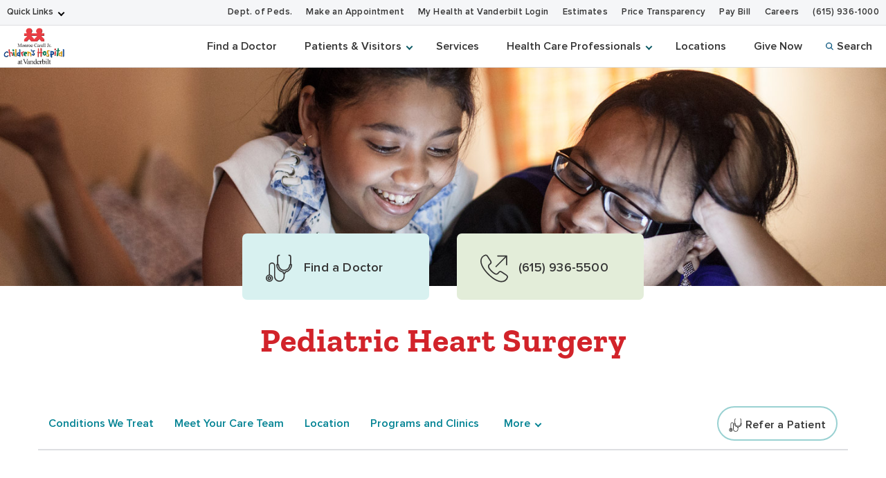

--- FILE ---
content_type: text/html; charset=utf-8
request_url: https://www.childrenshospitalvanderbilt.org/program/pediatric-heart-surgery
body_size: 79913
content:
<!DOCTYPE html><html lang="en"><head><meta charSet="utf-8"/><meta name="viewport" content="width=device-width, initial-scale=1"/><link rel="preload" as="image" href="/sites/default/files/uploads/provider_images/Beckerman-Ziv-274646.jpg"/><link rel="preload" as="image" href="/sites/default/files/uploads/provider_images/Bichell-David-Phillip-329.jpg"/><link rel="preload" as="image" href="/sites/default/files/uploads/provider_images/Coyan-Garrett-Nicholas-267744.jpg"/><link rel="preload" as="image" href="/sites/default/files/uploads/provider_images/Mery-Carlos-Miguel-273255.jpg"/><link rel="preload" as="image" href="/img/profile-female.png"/><link rel="preload" as="image" href="/sites/default/files/2021-11/Orion_luxury.svg"/><link rel="preload" as="image" href="/sites/default/files/2021-11/Orion_data-content.svg"/><link rel="preload" as="image" href="/sites/default/files/2021-12/Orion_sunrise.svg"/><link rel="preload" as="image" href="/sites/default/files/2021-11/Orion_health2.svg"/><link rel="preload" as="image" href="/sites/default/files/2021-11/Orion_medical-bag.svg"/><link rel="stylesheet" href="/_next/static/css/366177e2f5ba207a.css" nonce="YjNiNmUxOTEtZjM1NS00MGU1LWI1OGItYWY5M2MwMGZhOTY5" data-precedence="next"/><link rel="stylesheet" href="/_next/static/css/e2f915ff8352161a.css" nonce="YjNiNmUxOTEtZjM1NS00MGU1LWI1OGItYWY5M2MwMGZhOTY5" data-precedence="next"/><link rel="stylesheet" href="/_next/static/css/f9e4297fbc0ccf35.css" nonce="YjNiNmUxOTEtZjM1NS00MGU1LWI1OGItYWY5M2MwMGZhOTY5" data-precedence="next"/><link rel="preload" as="script" fetchPriority="low" nonce="YjNiNmUxOTEtZjM1NS00MGU1LWI1OGItYWY5M2MwMGZhOTY5" href="/_next/static/chunks/webpack-063fa551ed43ae2e.js"/><script src="/_next/static/chunks/4bd1b696-f785427dddbba9fb.js" async="" nonce="YjNiNmUxOTEtZjM1NS00MGU1LWI1OGItYWY5M2MwMGZhOTY5"></script><script src="/_next/static/chunks/1255-d271660abf95e684.js" async="" nonce="YjNiNmUxOTEtZjM1NS00MGU1LWI1OGItYWY5M2MwMGZhOTY5"></script><script src="/_next/static/chunks/main-app-ad6e937673197fd2.js" async="" nonce="YjNiNmUxOTEtZjM1NS00MGU1LWI1OGItYWY5M2MwMGZhOTY5"></script><script src="/_next/static/chunks/6f2c74c7-c36ea958e9714879.js" async="" nonce="YjNiNmUxOTEtZjM1NS00MGU1LWI1OGItYWY5M2MwMGZhOTY5"></script><script src="/_next/static/chunks/8154-046af7a2b9b080cf.js" async="" nonce="YjNiNmUxOTEtZjM1NS00MGU1LWI1OGItYWY5M2MwMGZhOTY5"></script><script src="/_next/static/chunks/2226-536bb748b87f6cfb.js" async="" nonce="YjNiNmUxOTEtZjM1NS00MGU1LWI1OGItYWY5M2MwMGZhOTY5"></script><script src="/_next/static/chunks/app/program/%5B...page%5D/page-0f9dd19c5572edbc.js" async="" nonce="YjNiNmUxOTEtZjM1NS00MGU1LWI1OGItYWY5M2MwMGZhOTY5"></script><script src="/_next/static/chunks/4841-caf3aa9125d05f58.js" async="" nonce="YjNiNmUxOTEtZjM1NS00MGU1LWI1OGItYWY5M2MwMGZhOTY5"></script><script src="/_next/static/chunks/9604-12cfe13c62524549.js" async="" nonce="YjNiNmUxOTEtZjM1NS00MGU1LWI1OGItYWY5M2MwMGZhOTY5"></script><script src="/_next/static/chunks/app/layout-0eeb5cd90ce3ae07.js" async="" nonce="YjNiNmUxOTEtZjM1NS00MGU1LWI1OGItYWY5M2MwMGZhOTY5"></script><script src="https://assets.adobedtm.com/0fdeaa586937/3afef20e8543/launch-550389f46be0.min.js" nonce="YjNiNmUxOTEtZjM1NS00MGU1LWI1OGItYWY5M2MwMGZhOTY5" async=""></script><link rel="preload" href="https://myhealthatvanderbilt.com/MyChartPRD/Scripts/lib/Widget/widget_sdk.js" as="script" nonce="YjNiNmUxOTEtZjM1NS00MGU1LWI1OGItYWY5M2MwMGZhOTY5"/><link rel="preload" as="image" href="/sites/default/files/2021-11/Orion_goal.svg"/><link rel="preload" as="image" href="/sites/default/files/uploads/2025-10/usnwr-vch-2025-2026-cardiology.png"/><link rel="preload" as="image" href="/sites/default/files/uploads/2022-09/vhan-logo.png"/><meta name="next-size-adjust" content=""/><link rel="icon" href="/icons/vch-favicon.ico"/><title>Pediatric Heart Surgery | Vanderbilt Children&#x27;s Hospital Nashville, TN</title><meta name="description" content="The heart surgery program at Monroe Carell Jr. Children’s Hospital has one of the most experienced pediatric heart surgery teams in the nation."/><meta property="og:image" content="https://www.childrenshospitalvanderbilt.org/img/vch_logo.png"/><meta property="twitter:image" content="https://www.childrenshospitalvanderbilt.org/img/vch_logo.png"/><meta name="twitter:card" content="summary_large_image"/><meta name="pcc-service-line" content="Pediatrics"/><meta name="focus-area" content="Pediatric Cardiothoracic Surgery"/><script src="/_next/static/chunks/polyfills-42372ed130431b0a.js" noModule="" nonce="YjNiNmUxOTEtZjM1NS00MGU1LWI1OGItYWY5M2MwMGZhOTY5"></script></head><body class="__className_f367f3"><div hidden=""><!--$--><!--/$--></div><div class="HeaderOrganism_header-container___Onlt"><div class="
        module__uCahImzsepiMhVv7LBNgz module__1YTisPully2DY1rf48w4rR
        module__1TarLbQq_Oj9O5WSq8fgv_
      "><a class="module__Zf3rGCj4SjyGohHwFNU9J module__3QoMbaLsJt5LZf9rCeKG7_" tabindex="0" href="#main-content">Skip to Main Content</a><a class="module__3I7PEkvdyAU7eQU4gzDBb module__14vI1kD_DS_7I67G0Nm5WU" tabindex="0" href="#footer">Skip to Footer</a><div class="module__1BJ9NnLJca4H-haVz52jFp"><div class="
        module__2UisNpHfH9YWnrSm8vSlMv module__Xl6As8AoxXidf5Nh2wHG2
        module__1TarLbQq_Oj9O5WSq8fgv_
        module__39Zge6qcpdInhSOkpxGlqQ
      "><nav role="navigation"><div class="
          module__1qy2ngsjOcCEaYSfFNwIbg module__1VuuBrXxewHITLlmZhjXFB
          data-tracker-deskTopNavQuickLinksMenu
        "><div class="
        data-tracker-deskTopNavQuickLinksMenu
        module__2SP6GuoF7JqnErl3UV2o2- module__1mJ1kyCuP2iIZObCk2v3N5
        module__1TarLbQq_Oj9O5WSq8fgv_
      "><ul class="module__2OVctmilRV7mRRuOsvYZDn module__RRcsLsb_tBiRN8x12JxuC"><li class="module__1si8HgSda94Zwa0vlSamim module__1wTDT_Z6cfG9L2f2ikGv-a "><input class="" aria-hidden="true" id="quick-links-slideout" type="checkbox" name="quick-links-slideout"/><label aria-label="Quick Links menu (touch, click or tab to navigate the menu links)" tabindex="0" for="quick-links-slideout" class="data-tracker-quick-links-dropdown-button">Quick Links</label><ul class="module__2OVctmilRV7mRRuOsvYZDn module__RRcsLsb_tBiRN8x12JxuC module__3kQBKrZdURIdhebBdNmoHS module__3OAy-8G3bHeoqG_Th9-5e9 dropDown"><li class="module__1si8HgSda94Zwa0vlSamim module__1wTDT_Z6cfG9L2f2ikGv-a "><a href="https://www.vumc.org" target="_blank" rel="noopener" class="data-tracker-vanderbilt-university-medical-center-link">Vanderbilt University Medical Center</a></li><li class="module__1si8HgSda94Zwa0vlSamim module__1wTDT_Z6cfG9L2f2ikGv-a "><a href="https://www.vanderbilthealth.com/" target="_blank" rel="noopener" class="data-tracker-vanderbilt-health-link">Vanderbilt Health</a></li><li class="module__1si8HgSda94Zwa0vlSamim module__1wTDT_Z6cfG9L2f2ikGv-a "><a href="https://myhealthwalkin.com/" target="_blank" rel="noopener" class="data-tracker-my-health-walkin-clinics-link">My Health Walk-In Clinics</a></li></ul></li></ul></div><div class="
        data-tracker-deskTopNavSecondaryMenu
        module__2SP6GuoF7JqnErl3UV2o2- module__1mJ1kyCuP2iIZObCk2v3N5
        module__1TarLbQq_Oj9O5WSq8fgv_
      "><ul class="module__2OVctmilRV7mRRuOsvYZDn module__RRcsLsb_tBiRN8x12JxuC"><li class="module__1si8HgSda94Zwa0vlSamim module__1wTDT_Z6cfG9L2f2ikGv-a "><a href="http://pediatrics.vumc.org/" target="_blank" rel="noopener" class="data-tracker-dept-of-peds-link">Dept. of Peds.</a></li><li class="module__1si8HgSda94Zwa0vlSamim module__1wTDT_Z6cfG9L2f2ikGv-a "><a href="#make_an_appointment" target="_self" rel="" class="data-tracker-make-an-appointment-link">Make an Appointment</a></li><li class="module__1si8HgSda94Zwa0vlSamim module__1wTDT_Z6cfG9L2f2ikGv-a "><a href="https://myhealthatvanderbilt.com/" target="_blank" rel="noopener" class="data-tracker-my-health-at-vanderbilt-login-link">My Health at Vanderbilt Login</a></li><li class="module__1si8HgSda94Zwa0vlSamim module__1wTDT_Z6cfG9L2f2ikGv-a "><a href="https://www.vanderbilthealth.com/information/estimates-and-charges" target="_self" rel="" class="data-tracker-estimates-link">Estimates</a></li><li class="module__1si8HgSda94Zwa0vlSamim module__1wTDT_Z6cfG9L2f2ikGv-a "><a href="https://www.vumc.org/pricetransparency" target="_blank" rel="noopener" class="data-tracker-price-transparency-link">Price Transparency</a></li><li class="module__1si8HgSda94Zwa0vlSamim module__1wTDT_Z6cfG9L2f2ikGv-a "><a href="https://myhealthatvanderbilt.com/billing/guestpay/payasguest" target="_blank" rel="noopener" class="data-tracker-pay-bill-link">Pay Bill</a></li><li class="module__1si8HgSda94Zwa0vlSamim module__1wTDT_Z6cfG9L2f2ikGv-a "><a href="https://www.vumc.org/careers?utm_source=childrenshospitalvanderbilt&amp;utm_medium=referral&amp;utm_campaign=0712-207-0682-_joinus-&amp;utm_content=001-WP" target="_blank" rel="noopener" class="data-tracker-careers-link">Careers</a></li><li class="module__1si8HgSda94Zwa0vlSamim module__1wTDT_Z6cfG9L2f2ikGv-a "><a href="tel:6159361000" target="_self" rel="" class="data-tracker-615-9361000-link">(615) 936-1000</a></li></ul></div></div><a class="
            module__YHLH3UB-raw5pyc2c75BH
            data-tracker-desktopSiteLogo
          " href="/">Children&#x27;s Hospital</a><div class="module__37wnfRpwJ9oO_cj731MUmf module__1fgYMfNGCz-dnjWBWmHj3e"><div class="
          data-tracker-deskTopNavPrimaryMenu
          module__2nWlN-IKI0w5Gf_oXw1jLa module__17r8EBnWQoS1PkTYNxjQ7d
          module__1TarLbQq_Oj9O5WSq8fgv_
        "><ul id="PrimaryNavTopMenu" class="module__3Gas0g-TkA94zhL42psPkh module__3cfdp2CZI2G6KLlLcCmM70"><li class="module__2Qq7qWbfQllLbMEjcKO51e module__2PGZoJusbIxDrhcovwZXQK"></li><li class="module__2Qq7qWbfQllLbMEjcKO51e module__2PGZoJusbIxDrhcovwZXQK"><a href="/doctors" target="_self" rel="" class="data-tracker-find-a-doctor-slideout" data-toggle="">Find a Doctor</a></li><li class="module__2Qq7qWbfQllLbMEjcKO51e module__2PGZoJusbIxDrhcovwZXQK"><button class="" data-target="patients--visitors-slideout" aria-label="Patients &amp; Visitors menu (touch, click or press the spacebar or enter/return key to reveal and focus on submenu items)" tabindex="0">Patients &amp; Visitors</button></li><li class="module__2Qq7qWbfQllLbMEjcKO51e module__2PGZoJusbIxDrhcovwZXQK"><a href="/services-we-offer" target="_self" rel="" class="data-tracker-services-slideout" data-toggle="">Services</a></li><li class="module__2Qq7qWbfQllLbMEjcKO51e module__2PGZoJusbIxDrhcovwZXQK"><button class="" data-target="health-care-professionals-slideout" aria-label="Health Care Professionals menu (touch, click or press the spacebar or enter/return key to reveal and focus on submenu items)" tabindex="0">Health Care Professionals</button></li><li class="module__2Qq7qWbfQllLbMEjcKO51e module__2PGZoJusbIxDrhcovwZXQK"><a href="/locations-and-directions" target="_self" rel="" class="data-tracker-locations-slideout" data-toggle="">Locations</a></li><li class="module__2Qq7qWbfQllLbMEjcKO51e module__2PGZoJusbIxDrhcovwZXQK"><a href="https://give.vanderbilthealth.org/give/197787/?utm_source=CHGiving&amp;utm_medium=website#!/donation/checkout?c_src=M1070&amp;c_src2=CV11" target="_blank" rel="noopener" class="data-tracker-give-now-slideout" data-toggle="modal">Give Now</a></li><li class="module__2Qq7qWbfQllLbMEjcKO51e module__2PGZoJusbIxDrhcovwZXQK"><button data-target="desktopSearchFormSlideout" class="
                data-tracker-desktop-topnav-search-button
                
                searchButton
              "><span class="
          
          module__1TarLbQq_Oj9O5WSq8fgv_
          module__2vZF2B_mzgO1-EL4cUC8LW
          module__1tDfU9qsZgdr-j9MkKcIbv
        " style="max-width:11px" data-icon-type="search" data-icon="true"><svg style="stroke:#0e5981;stroke-width:2px" xmlns="http://www.w3.org/2000/svg" viewBox="0 0 16.281 16.281" aria-label="search" role="img"><g><line class="a" style="stroke:#0e5981;stroke-width:2px" x2="4.604" y2="4.604" transform="translate(10.971 10.971)"></line><g class="a" style="stroke:#0e5981;stroke-width:2px"><circle class="b" style="stroke:none;fill:none" cx="6.814" cy="6.814" r="6.814"></circle><circle class="c" style="fill:none" cx="6.814" cy="6.814" r="5.814"></circle></g></g></svg></span>Search</button></li></ul><ul id="PrimaryNavSlideOutMenu" class="module__1HF2nGI_laXt8NGBFZP2OY module__1ermnAdhmJsvYmoBXwFfVq"><li class="slideOutMenu module__2bxSFPXDtgvN9d5AFEHWo module__EC4UVJKwBQihvjs9OIQyl " id="patients--visitors-slideout" tabindex="-1"><div class="
        data-tracker-general-information-submenu
        module__3lmHNJo_yqty-XI4JEty7i module__3sNq9R5WbCQVRKX-b33YX
        module__1TarLbQq_Oj9O5WSq8fgv_
      "><ul class="module__13HG0bPYDSb7E0b2J1eZSn module__2OSK9qp-HRv9lDcde7TGbR data-tracker-slideOutMenu-menu"><li class="module__1ljDITU36fEMzZ4veK_1vW module__3T41Wnt5wZjsxkCqkWrh-W "><div class="h3">General Information</div><ul class="module__13HG0bPYDSb7E0b2J1eZSn module__2OSK9qp-HRv9lDcde7TGbR
                hiddenMenuLabel
                 data-tracker-slideOutMenu-menu"><li class="module__1ljDITU36fEMzZ4veK_1vW module__3T41Wnt5wZjsxkCqkWrh-W "><a href="/childrens-hospital/information/visiting-monroe-carell-jr-childrens-hospital-vanderbilt" target="_self" rel="" tabindex="0" class="data-tracker-visiting-monroe-carell-link" data-toggle="">Visiting Monroe Carell</a></li><li class="module__1ljDITU36fEMzZ4veK_1vW module__3T41Wnt5wZjsxkCqkWrh-W "><a href="/childrens-hospital/information/visitor-policies-monroe-carell" target="_self" rel="" tabindex="0" class="data-tracker-visitor-policies-link" data-toggle="">Visitor Policies</a></li><li class="module__1ljDITU36fEMzZ4veK_1vW module__3T41Wnt5wZjsxkCqkWrh-W "><a href="/#insuranceModal-childrens-hospital" target="_self" rel="" tabindex="0" class="data-tracker-accepted-insurance-plans-link" data-toggle="modal">Accepted Insurance Plans</a></li><li class="module__1ljDITU36fEMzZ4veK_1vW module__3T41Wnt5wZjsxkCqkWrh-W "><a href="https://www.vanderbilthealth.com/information/guide-billing" target="_blank" rel="noopener" tabindex="0" class="data-tracker-guide-to-billing-link" data-toggle="">Guide to Billing</a></li><li class="module__1ljDITU36fEMzZ4veK_1vW module__3T41Wnt5wZjsxkCqkWrh-W "><a href="https://www.vanderbilthealth.com/information/estimates-and-charges" target="_blank" rel="noopener" tabindex="0" class="data-tracker-estimate-your-costs-link" data-toggle="">Estimate Your Costs</a></li><li class="module__1ljDITU36fEMzZ4veK_1vW module__3T41Wnt5wZjsxkCqkWrh-W "><a href="/childrens-hospital/information/medical-record-information" target="_self" rel="" tabindex="0" class="data-tracker-medical-records-link" data-toggle="">Medical Records</a></li><li class="module__1ljDITU36fEMzZ4veK_1vW module__3T41Wnt5wZjsxkCqkWrh-W "><a href="https://www.vumc.org/information-privacy-security/notice-privacy-practices" target="_blank" rel="noopener" tabindex="0" class="data-tracker-notice-of-privacy-practices-link" data-toggle="">Notice of Privacy Practices</a></li></ul></li></ul></div><div class="
        data-tracker-how-can-we-help-submenu
        module__3lmHNJo_yqty-XI4JEty7i module__3sNq9R5WbCQVRKX-b33YX
        module__1TarLbQq_Oj9O5WSq8fgv_
      "><ul class="module__13HG0bPYDSb7E0b2J1eZSn module__2OSK9qp-HRv9lDcde7TGbR data-tracker-slideOutMenu-menu"><li class="module__1ljDITU36fEMzZ4veK_1vW module__3T41Wnt5wZjsxkCqkWrh-W "><div class="h3">How Can We Help?</div><ul class="module__13HG0bPYDSb7E0b2J1eZSn module__2OSK9qp-HRv9lDcde7TGbR
                hiddenMenuLabel
                 data-tracker-slideOutMenu-menu"><li class="module__1ljDITU36fEMzZ4veK_1vW module__3T41Wnt5wZjsxkCqkWrh-W menuButtonItem"><a class="
        module__144uBo4t3Q1wVJ-YbDXxrb module__3FF2HjqPV8B18ovP6HGPyP
        
      " href="tel:6159361000" target="_self" tabindex="-1"><button class="
        data-tracker-615-9361000-button
        module__1TarLbQq_Oj9O5WSq8fgv_
        module__di2Az7TvAHksDXGVxfVtZ module__3fFTUcRxnedZ6Dx1b7sFaa
        
        #99D1D2 module__lDwVm9Pugkhld06l3R_H4
        
        
        primary
      " tabindex="0"><span class="">(615) 936-1000</span></button></a></li><li class="module__1ljDITU36fEMzZ4veK_1vW module__3T41Wnt5wZjsxkCqkWrh-W "><a href="/childrens-hospital/information/patient-relations" target="_self" rel="" tabindex="0" class="data-tracker-patient-relations-link" data-toggle="">Patient Relations</a></li><li class="module__1ljDITU36fEMzZ4veK_1vW module__3T41Wnt5wZjsxkCqkWrh-W "><a href="/childrens-hospital/information/family-and-visitor-services-monroe-carell" target="_self" rel="" tabindex="0" class="data-tracker-family--visitor-services-link" data-toggle="">Family &amp; Visitor Services</a></li><li class="module__1ljDITU36fEMzZ4veK_1vW module__3T41Wnt5wZjsxkCqkWrh-W "><a href="https://www.vanderbilthealth.com/information/financial-assistance" target="_blank" rel="noopener" tabindex="0" class="data-tracker-financial-assistance-link" data-toggle="">Financial Assistance</a></li><li class="module__1ljDITU36fEMzZ4veK_1vW module__3T41Wnt5wZjsxkCqkWrh-W "><a href="https://www.vanderbilthealth.com/information/integrity-line" target="_blank" rel="noopener" tabindex="0" class="data-tracker-integrity-line-link" data-toggle="">Integrity Line</a></li></ul></li></ul></div></li><li class="slideOutMenu module__2bxSFPXDtgvN9d5AFEHWo module__EC4UVJKwBQihvjs9OIQyl " id="health-care-professionals-slideout" tabindex="-1"><div class="
        data-tracker-health-care-professionals-submenu
        module__3lmHNJo_yqty-XI4JEty7i module__3sNq9R5WbCQVRKX-b33YX
        module__1TarLbQq_Oj9O5WSq8fgv_
      "><ul class="module__13HG0bPYDSb7E0b2J1eZSn module__2OSK9qp-HRv9lDcde7TGbR data-tracker-slideOutMenu-menu"><li class="module__1ljDITU36fEMzZ4veK_1vW module__3T41Wnt5wZjsxkCqkWrh-W "><div class="h3">Health Care Professionals</div><ul class="module__13HG0bPYDSb7E0b2J1eZSn module__2OSK9qp-HRv9lDcde7TGbR
                hiddenMenuLabel
                 data-tracker-slideOutMenu-menu"><li class="module__1ljDITU36fEMzZ4veK_1vW module__3T41Wnt5wZjsxkCqkWrh-W "><a href="/childrens-hospital/healthcare-professionals/referring-providers" target="_self" rel="" tabindex="0" class="data-tracker-refer-a-patient-link" data-toggle="">Refer a Patient</a></li><li class="module__1ljDITU36fEMzZ4veK_1vW module__3T41Wnt5wZjsxkCqkWrh-W "><a href="/referral-directory" target="_self" rel="" tabindex="0" class="data-tracker-referral-directory-link" data-toggle="">Referral Directory</a></li><li class="module__1ljDITU36fEMzZ4veK_1vW module__3T41Wnt5wZjsxkCqkWrh-W "><a href="/information/research-and-training-resources" target="_self" rel="" tabindex="0" class="data-tracker-research--training-resources-link" data-toggle="">Research &amp; Training Resources</a></li><li class="module__1ljDITU36fEMzZ4veK_1vW module__3T41Wnt5wZjsxkCqkWrh-W "><a href="https://discoveries.vanderbilthealth.com/category/pediatrics/" target="_blank" rel="noopener" tabindex="0" class="data-tracker-discoveries-in-medicine-link" data-toggle="">Discoveries in Medicine</a></li></ul></li></ul></div><div class="
        data-tracker-referral-number-submenu
        module__3lmHNJo_yqty-XI4JEty7i module__3sNq9R5WbCQVRKX-b33YX
        module__1TarLbQq_Oj9O5WSq8fgv_
      "><ul class="module__13HG0bPYDSb7E0b2J1eZSn module__2OSK9qp-HRv9lDcde7TGbR data-tracker-slideOutMenu-menu"><li class="module__1ljDITU36fEMzZ4veK_1vW module__3T41Wnt5wZjsxkCqkWrh-W "><div class="h3">Referral Number</div><ul class="module__13HG0bPYDSb7E0b2J1eZSn module__2OSK9qp-HRv9lDcde7TGbR
                hiddenMenuLabel
                 data-tracker-slideOutMenu-menu"><li class="module__1ljDITU36fEMzZ4veK_1vW module__3T41Wnt5wZjsxkCqkWrh-W menuButtonItem"><a class="
        module__144uBo4t3Q1wVJ-YbDXxrb module__3FF2HjqPV8B18ovP6HGPyP
        
      " href="tel:6159364444" target="_self" tabindex="-1"><button class="
        data-tracker-615-9364444-button
        module__1TarLbQq_Oj9O5WSq8fgv_
        module__di2Az7TvAHksDXGVxfVtZ module__3fFTUcRxnedZ6Dx1b7sFaa
        
        #99D1D2 module__lDwVm9Pugkhld06l3R_H4
        
        
        primary
      " tabindex="0"><span class="">(615) 936-4444</span></button></a></li></ul></li></ul></div></li><li id="desktopSearchFormSlideout" tabindex="0" class="
              desktopSearchFormSlideout
              slideOutMenu
              module__2bxSFPXDtgvN9d5AFEHWo module__EC4UVJKwBQihvjs9OIQyl
              
            "><div class="desktopGlobalSearchContainer"><div class="h4"><span>What are you looking for?</span></div><form class="desktopGlobalSearchForm" id="DesktopGlobalSearchForm" role="search" action="/search"><span class="
        module__2RBiZjbwWHEuIDPsxrjglD
        module__1TarLbQq_Oj9O5WSq8fgv_
        module__38rqTmrcmE8h1Vk081K2-O
        module__nEjmP-hLywC2de8SBYVNZ"><input class="
          module__KdccZxYhPjWwibXwdXwbe
          module__29rLlZGVyyFLcGx_gmqKVc
        " id="DesktopGlobalSearch" type="search" aria-label="Search Input" autoComplete="off" placeholder="I&#x27;m looking for..." name="query"/></span><button type="submit" form="DesktopGlobalSearchForm" value="Search" class="
        data-tracker-desktopSearchButton
        module__1TarLbQq_Oj9O5WSq8fgv_
        module__di2Az7TvAHksDXGVxfVtZ module__3fFTUcRxnedZ6Dx1b7sFaa
        
        #99D1D2 module__lDwVm9Pugkhld06l3R_H4
        
        
        primary
      " tabindex="0" style="width:200px"><span class="">Search</span></button></form></div></li></ul></div></div></nav></div></div><div class="module__ZK94cvlQN4FT_drq0WPa"><div class="
        data-tracker-mobileHamburgerMenu
        module__2xIsxIikHmUkPdh6AuKt8I module__3zPwBAe1v8ZbCtDHM_gxUC
        module__1TarLbQq_Oj9O5WSq8fgv_
        module__2F1GrEE7UcQoE7asSO5jxr
      "><div id="MobileHeaderBarContainer" class="
          module__1pE-lg2rpi5LFkP4hJWA6C module__gLqHAbzf6kJjUq_FB3Jht
        "><a class="
            data-tracker-mobileSiteLogo
            module__M7kQHjqvxUbl0JNhyj4Hz module__d_HsnKPP1tzNZsQDHuro0
          " href="/">Children&#x27;s Hospital</a><span class="
            module__PHRg-jfvIuuOEIH-QPNwU module__33ObsV_kZ6QtknepFsoSHz
          "><button aria-label="press button to search site with search form" class="
                data-tracker-mobileSearchButton
                module__1vGF8OXkiUokB1MAV5mDY module__1lsj2cDyIPV_NIEYO_o07w
                module__3qSse1qu8v5oudHJ8oYv9a
              " type="button"><span class="
          
          module__1TarLbQq_Oj9O5WSq8fgv_
          module__2vZF2B_mzgO1-EL4cUC8LW
          module__1tDfU9qsZgdr-j9MkKcIbv
        " style="max-width:16px" data-icon-type="search" data-icon="true"><svg style="stroke-width:2px" xmlns="http://www.w3.org/2000/svg" viewBox="0 0 16.281 16.281" aria-label="search" role="img"><g><line class="a" style="stroke-width:2px" x2="4.604" y2="4.604" transform="translate(10.971 10.971)"></line><g class="a" style="stroke-width:2px"><circle class="b" style="stroke:none;fill:none" cx="6.814" cy="6.814" r="6.814"></circle><circle class="c" style="fill:none" cx="6.814" cy="6.814" r="5.814"></circle></g></g></svg></span></button><button aria-label="press button to toggle navigation menu" class="
              data-tracker-mobileHamburgerButton
              module__1vGF8OXkiUokB1MAV5mDY module__1lsj2cDyIPV_NIEYO_o07w
              module__1xlXoRB29PJS-DRCeB9eI
            " type="button"><span class="module___vpim2fK4XZzhV1pZfPmk"><span class="
          
          module__1TarLbQq_Oj9O5WSq8fgv_
          module__2vZF2B_mzgO1-EL4cUC8LW
          module__1tDfU9qsZgdr-j9MkKcIbv
        " style="max-width:18px" data-icon-type="hamburger" data-icon="true"><svg style="stroke-width:3px" aria-labelledby="HamburgerTitle" role="img" xmlns="http://www.w3.org/2000/svg" viewBox="0 0 18 15"><title id="HamburgerTitle">open menu</title><g transform="translate(149.5 -199)"><line x2="18" transform="translate(-149.5 200.5)"></line><line x2="18" transform="translate(-149.5 206.5)"></line><line x2="18" transform="translate(-149.5 212.5)"></line></g></svg></span></span><span class="module__1frfn9nO2TTXGJHEnfQBX"><span class="
          
          module__1TarLbQq_Oj9O5WSq8fgv_
          module__2vZF2B_mzgO1-EL4cUC8LW
          module__1tDfU9qsZgdr-j9MkKcIbv
        " style="max-width:18px" data-icon-type="close" data-icon="true"><svg xmlns="http://www.w3.org/2000/svg" viewBox="0 0 25 25" style="color:#353535;fill:#353535" aria-label="close menu" role="img"><g id="close_icon" data-name="close icon" transform="translate(-336 -110)"><g style="fill:#fff;stroke:#353535;opacity:0.998;stroke-width:3px" id="Ellipse_1" data-name="Ellipse 1" class="cls-1" transform="translate(336 110)"><circle style="stroke:none" class="cls-3" cx="12.5" cy="12.5" r="12.5"></circle><circle style="fill:none" class="cls-4" cx="12.5" cy="12.5" r="11"></circle></g><g id="Group_102" data-name="Group 102" transform="translate(527.383 -242.382) rotate(45)"><line style="fill:none;stroke:#353535;stroke-width:3px" id="Line_4" data-name="Line 4" class="cls-2" y2="12" transform="translate(131.5 378.5)"></line><line style="fill:none;stroke:#353535;stroke-width:3px" id="Line_5" data-name="Line 5" class="cls-2" y2="12" transform="translate(137.5 384.5) rotate(90)"></line></g></g></svg></span></span></button></span></div><div id="MobileHeaderNavContainer" tabindex="0" class="
          module__2exNbqNkY1KDmPMUvwxksk module__347YyGtIaAOztnqdITdvkH
        "><div class="
        data-tracker-mobileHamburgerMenu
        module__1QtOlec-hE4cgU0MZQhDAi module__2WndRK_9KrVg4Rpwa0BjQN
        module__1TarLbQq_Oj9O5WSq8fgv_
      "><form class="
            module__foSWM_FvkmyCjRpuYozd5 module__HIwoq3ermks9_ft9c0Ym6
          " id="MobileGlobalSearchForm" role="search" action="/search"><span class="
        module__2RBiZjbwWHEuIDPsxrjglD
        module__1TarLbQq_Oj9O5WSq8fgv_
        module__38rqTmrcmE8h1Vk081K2-O
        module__nEjmP-hLywC2de8SBYVNZ"><input class="
          module__KdccZxYhPjWwibXwdXwbe
          module__29rLlZGVyyFLcGx_gmqKVc
        " id="MobileGlobalSearch" type="search" aria-label="Search Input" autoComplete="off" placeholder="I&#x27;m looking for..." name="query"/></span><button type="submit" form="MobileGlobalSearchForm" value="Search" class="
        data-tracker-mobileHamburgerSearchButton
        module__1TarLbQq_Oj9O5WSq8fgv_
        module__di2Az7TvAHksDXGVxfVtZ module__3fFTUcRxnedZ6Dx1b7sFaa
        
        #99D1D2 module__lDwVm9Pugkhld06l3R_H4
        
        
        primary
      " tabindex="0" style="width:100px"><span class="">Search</span></button></form><div class="
          module__2HqINv6yiiV8rpG1IAoMF_
        "><nav aria-label="Main Site Navigation Menu" role="navigation"><div class="
        module__15qpHMBRHtRlNYQyfB6aDS
        module__3lmHNJo_yqty-XI4JEty7i module__3sNq9R5WbCQVRKX-b33YX
        module__1TarLbQq_Oj9O5WSq8fgv_
      "><ul class="module__13HG0bPYDSb7E0b2J1eZSn module__2OSK9qp-HRv9lDcde7TGbR data-tracker-primaryMenu-menu"><li class="module__1ljDITU36fEMzZ4veK_1vW module__3T41Wnt5wZjsxkCqkWrh-W "><a href="#make_an_appointment" target="" rel="" tabindex="0" class="data-tracker-dropdown-menu-modal-link" data-toggle="modal" data-target="make_an_appointment">Make an Appointment</a></li><li class="module__1ljDITU36fEMzZ4veK_1vW module__3T41Wnt5wZjsxkCqkWrh-W "><a href="/doctors" target="_self" rel="" tabindex="0" class="data-tracker-find-a-doctor-link" data-toggle="">Find a Doctor</a></li><li class="module__1ljDITU36fEMzZ4veK_1vW module__3T41Wnt5wZjsxkCqkWrh-W "><input class="" aria-hidden="true" id="patients--visitors-primaryMenu-2" type="checkbox" name="patients--visitors-primaryMenu-2"/><label aria-label="Patients &amp; Visitors menu (touch, click or tab to navigate the menu links)" tabindex="0" for="patients--visitors-primaryMenu-2" class="data-tracker-patients--visitors-dropdown-button">Patients &amp; Visitors</label><ul class="module__13HG0bPYDSb7E0b2J1eZSn module__2OSK9qp-HRv9lDcde7TGbR
                module__2ymCRjZmU5aVM39onvfD6Q module__2h9GIrhEMmw6fmOQxHnOKZ
                 data-tracker-primaryMenu-menu"><li class="module__1ljDITU36fEMzZ4veK_1vW module__3T41Wnt5wZjsxkCqkWrh-W "><input class="isExpanded" aria-hidden="true" id="general-information-primaryMenu-0" type="checkbox" name="general-information-primaryMenu-0"/><label aria-label="General Information menu (touch, click or tab to navigate the menu links)" tabindex="0" for="general-information-primaryMenu-0" class="data-tracker-general-information-dropdown-button">General Information</label><ul class="module__13HG0bPYDSb7E0b2J1eZSn module__2OSK9qp-HRv9lDcde7TGbR
                module__2ymCRjZmU5aVM39onvfD6Q module__2h9GIrhEMmw6fmOQxHnOKZ
                
                module__2ymCRjZmU5aVM39onvfD6Q module__2h9GIrhEMmw6fmOQxHnOKZ
                 data-tracker-primaryMenu-menu"><li class="module__1ljDITU36fEMzZ4veK_1vW module__3T41Wnt5wZjsxkCqkWrh-W "><a href="/childrens-hospital/information/visiting-monroe-carell-jr-childrens-hospital-vanderbilt" target="_self" rel="" tabindex="0" class="data-tracker-visiting-monroe-carell-link" data-toggle="">Visiting Monroe Carell</a></li><li class="module__1ljDITU36fEMzZ4veK_1vW module__3T41Wnt5wZjsxkCqkWrh-W "><a href="/childrens-hospital/information/visitor-policies-monroe-carell" target="_self" rel="" tabindex="0" class="data-tracker-visitor-policies-link" data-toggle="">Visitor Policies</a></li><li class="module__1ljDITU36fEMzZ4veK_1vW module__3T41Wnt5wZjsxkCqkWrh-W "><a href="/#insuranceModal-childrens-hospital" target="_self" rel="" tabindex="0" class="data-tracker-accepted-insurance-plans-link" data-toggle="modal">Accepted Insurance Plans</a></li><li class="module__1ljDITU36fEMzZ4veK_1vW module__3T41Wnt5wZjsxkCqkWrh-W "><a href="https://www.vanderbilthealth.com/information/guide-billing" target="_blank" rel="noopener" tabindex="0" class="data-tracker-guide-to-billing-link" data-toggle="">Guide to Billing</a></li><li class="module__1ljDITU36fEMzZ4veK_1vW module__3T41Wnt5wZjsxkCqkWrh-W "><a href="https://www.vanderbilthealth.com/information/estimates-and-charges" target="_blank" rel="noopener" tabindex="0" class="data-tracker-estimate-your-costs-link" data-toggle="">Estimate Your Costs</a></li><li class="module__1ljDITU36fEMzZ4veK_1vW module__3T41Wnt5wZjsxkCqkWrh-W "><a href="/childrens-hospital/information/medical-record-information" target="_self" rel="" tabindex="0" class="data-tracker-medical-records-link" data-toggle="">Medical Records</a></li><li class="module__1ljDITU36fEMzZ4veK_1vW module__3T41Wnt5wZjsxkCqkWrh-W "><a href="https://www.vumc.org/information-privacy-security/notice-privacy-practices" target="_blank" rel="noopener" tabindex="0" class="data-tracker-notice-of-privacy-practices-link" data-toggle="">Notice of Privacy Practices</a></li></ul></li><li class="module__1ljDITU36fEMzZ4veK_1vW module__3T41Wnt5wZjsxkCqkWrh-W "><input class="isExpanded" aria-hidden="true" id="how-can-we-help-primaryMenu-1" type="checkbox" name="how-can-we-help-primaryMenu-1"/><label aria-label="How Can We Help? menu (touch, click or tab to navigate the menu links)" tabindex="0" for="how-can-we-help-primaryMenu-1" class="data-tracker-how-can-we-help-dropdown-button">How Can We Help?</label><ul class="module__13HG0bPYDSb7E0b2J1eZSn module__2OSK9qp-HRv9lDcde7TGbR
                module__2ymCRjZmU5aVM39onvfD6Q module__2h9GIrhEMmw6fmOQxHnOKZ
                
                module__2ymCRjZmU5aVM39onvfD6Q module__2h9GIrhEMmw6fmOQxHnOKZ
                 data-tracker-primaryMenu-menu"><li class="module__1ljDITU36fEMzZ4veK_1vW module__3T41Wnt5wZjsxkCqkWrh-W menuButtonItem"><a class="
        module__144uBo4t3Q1wVJ-YbDXxrb module__3FF2HjqPV8B18ovP6HGPyP
        
      " href="tel:6159361000" target="_self" tabindex="-1"><button class="
        data-tracker-615-9361000-button
        module__1TarLbQq_Oj9O5WSq8fgv_
        module__di2Az7TvAHksDXGVxfVtZ module__3fFTUcRxnedZ6Dx1b7sFaa
        
        #99D1D2 module__lDwVm9Pugkhld06l3R_H4
        
        
        primary
      " tabindex="0"><span class="">(615) 936-1000</span></button></a></li><li class="module__1ljDITU36fEMzZ4veK_1vW module__3T41Wnt5wZjsxkCqkWrh-W "><a href="/childrens-hospital/information/patient-relations" target="_self" rel="" tabindex="0" class="data-tracker-patient-relations-link" data-toggle="">Patient Relations</a></li><li class="module__1ljDITU36fEMzZ4veK_1vW module__3T41Wnt5wZjsxkCqkWrh-W "><a href="/childrens-hospital/information/family-and-visitor-services-monroe-carell" target="_self" rel="" tabindex="0" class="data-tracker-family--visitor-services-link" data-toggle="">Family &amp; Visitor Services</a></li><li class="module__1ljDITU36fEMzZ4veK_1vW module__3T41Wnt5wZjsxkCqkWrh-W "><a href="https://www.vanderbilthealth.com/information/financial-assistance" target="_blank" rel="noopener" tabindex="0" class="data-tracker-financial-assistance-link" data-toggle="">Financial Assistance</a></li><li class="module__1ljDITU36fEMzZ4veK_1vW module__3T41Wnt5wZjsxkCqkWrh-W "><a href="https://www.vanderbilthealth.com/information/integrity-line" target="_blank" rel="noopener" tabindex="0" class="data-tracker-integrity-line-link" data-toggle="">Integrity Line</a></li></ul></li></ul></li><li class="module__1ljDITU36fEMzZ4veK_1vW module__3T41Wnt5wZjsxkCqkWrh-W "><a href="/services-we-offer" target="_self" rel="" tabindex="0" class="data-tracker-services-link" data-toggle="">Services</a></li><li class="module__1ljDITU36fEMzZ4veK_1vW module__3T41Wnt5wZjsxkCqkWrh-W "><input class="" aria-hidden="true" id="health-care-professionals-primaryMenu-4" type="checkbox" name="health-care-professionals-primaryMenu-4"/><label aria-label="Health Care Professionals menu (touch, click or tab to navigate the menu links)" tabindex="0" for="health-care-professionals-primaryMenu-4" class="data-tracker-health-care-professionals-dropdown-button">Health Care Professionals</label><ul class="module__13HG0bPYDSb7E0b2J1eZSn module__2OSK9qp-HRv9lDcde7TGbR
                module__2ymCRjZmU5aVM39onvfD6Q module__2h9GIrhEMmw6fmOQxHnOKZ
                 data-tracker-primaryMenu-menu"><li class="module__1ljDITU36fEMzZ4veK_1vW module__3T41Wnt5wZjsxkCqkWrh-W "><input class="isExpanded" aria-hidden="true" id="health-care-professionals-primaryMenu-0" type="checkbox" name="health-care-professionals-primaryMenu-0"/><label aria-label="Health Care Professionals menu (touch, click or tab to navigate the menu links)" tabindex="0" for="health-care-professionals-primaryMenu-0" class="data-tracker-health-care-professionals-dropdown-button">Health Care Professionals</label><ul class="module__13HG0bPYDSb7E0b2J1eZSn module__2OSK9qp-HRv9lDcde7TGbR
                module__2ymCRjZmU5aVM39onvfD6Q module__2h9GIrhEMmw6fmOQxHnOKZ
                
                module__2ymCRjZmU5aVM39onvfD6Q module__2h9GIrhEMmw6fmOQxHnOKZ
                 data-tracker-primaryMenu-menu"><li class="module__1ljDITU36fEMzZ4veK_1vW module__3T41Wnt5wZjsxkCqkWrh-W "><a href="/childrens-hospital/healthcare-professionals/referring-providers" target="_self" rel="" tabindex="0" class="data-tracker-refer-a-patient-link" data-toggle="">Refer a Patient</a></li><li class="module__1ljDITU36fEMzZ4veK_1vW module__3T41Wnt5wZjsxkCqkWrh-W "><a href="/referral-directory" target="_self" rel="" tabindex="0" class="data-tracker-referral-directory-link" data-toggle="">Referral Directory</a></li><li class="module__1ljDITU36fEMzZ4veK_1vW module__3T41Wnt5wZjsxkCqkWrh-W "><a href="/information/research-and-training-resources" target="_self" rel="" tabindex="0" class="data-tracker-research--training-resources-link" data-toggle="">Research &amp; Training Resources</a></li><li class="module__1ljDITU36fEMzZ4veK_1vW module__3T41Wnt5wZjsxkCqkWrh-W "><a href="https://discoveries.vanderbilthealth.com/category/pediatrics/" target="_blank" rel="noopener" tabindex="0" class="data-tracker-discoveries-in-medicine-link" data-toggle="">Discoveries in Medicine</a></li></ul></li><li class="module__1ljDITU36fEMzZ4veK_1vW module__3T41Wnt5wZjsxkCqkWrh-W "><input class="isExpanded" aria-hidden="true" id="referral-number-primaryMenu-1" type="checkbox" name="referral-number-primaryMenu-1"/><label aria-label="Referral Number menu (touch, click or tab to navigate the menu links)" tabindex="0" for="referral-number-primaryMenu-1" class="data-tracker-referral-number-dropdown-button">Referral Number</label><ul class="module__13HG0bPYDSb7E0b2J1eZSn module__2OSK9qp-HRv9lDcde7TGbR
                module__2ymCRjZmU5aVM39onvfD6Q module__2h9GIrhEMmw6fmOQxHnOKZ
                
                module__2ymCRjZmU5aVM39onvfD6Q module__2h9GIrhEMmw6fmOQxHnOKZ
                 data-tracker-primaryMenu-menu"><li class="module__1ljDITU36fEMzZ4veK_1vW module__3T41Wnt5wZjsxkCqkWrh-W menuButtonItem"><a class="
        module__144uBo4t3Q1wVJ-YbDXxrb module__3FF2HjqPV8B18ovP6HGPyP
        
      " href="tel:6159364444" target="_self" tabindex="-1"><button class="
        data-tracker-615-9364444-button
        module__1TarLbQq_Oj9O5WSq8fgv_
        module__di2Az7TvAHksDXGVxfVtZ module__3fFTUcRxnedZ6Dx1b7sFaa
        
        #99D1D2 module__lDwVm9Pugkhld06l3R_H4
        
        
        primary
      " tabindex="0"><span class="">(615) 936-4444</span></button></a></li></ul></li></ul></li><li class="module__1ljDITU36fEMzZ4veK_1vW module__3T41Wnt5wZjsxkCqkWrh-W "><a href="/locations-and-directions" target="_self" rel="" tabindex="0" class="data-tracker-locations-link" data-toggle="">Locations</a></li><li class="module__1ljDITU36fEMzZ4veK_1vW module__3T41Wnt5wZjsxkCqkWrh-W "><a href="https://give.vanderbilthealth.org/give/197787/?utm_source=CHGiving&amp;utm_medium=website#!/donation/checkout?c_src=M1070&amp;c_src2=CV11" target="_blank" rel="noopener" tabindex="0" class="data-tracker-give-now-link" data-toggle="modal">Give Now</a></li></ul></div><div class="
        module__j5aSkwCYcwVOeom_iTCTe
        module__3lmHNJo_yqty-XI4JEty7i module__3sNq9R5WbCQVRKX-b33YX
        module__1TarLbQq_Oj9O5WSq8fgv_
      "><ul class="module__13HG0bPYDSb7E0b2J1eZSn module__2OSK9qp-HRv9lDcde7TGbR data-tracker-secondaryMenu-menu"><li class="module__1ljDITU36fEMzZ4veK_1vW module__3T41Wnt5wZjsxkCqkWrh-W "><a href="http://pediatrics.vumc.org/" target="_blank" rel="noopener" tabindex="0" class="data-tracker-dept-of-peds-link" data-toggle="">Dept. of Peds.</a></li><li class="module__1ljDITU36fEMzZ4veK_1vW module__3T41Wnt5wZjsxkCqkWrh-W "><a href="#make_an_appointment" target="_self" rel="" tabindex="0" class="data-tracker-make-an-appointment-link" data-toggle="modal">Make an Appointment</a></li><li class="module__1ljDITU36fEMzZ4veK_1vW module__3T41Wnt5wZjsxkCqkWrh-W "><a href="https://myhealthatvanderbilt.com/" target="_blank" rel="noopener" tabindex="0" class="data-tracker-my-health-at-vanderbilt-login-link" data-toggle="">My Health at Vanderbilt Login</a></li><li class="module__1ljDITU36fEMzZ4veK_1vW module__3T41Wnt5wZjsxkCqkWrh-W "><a href="https://www.vanderbilthealth.com/information/estimates-and-charges" target="_self" rel="" tabindex="0" class="data-tracker-estimates-link" data-toggle="">Estimates</a></li><li class="module__1ljDITU36fEMzZ4veK_1vW module__3T41Wnt5wZjsxkCqkWrh-W "><a href="https://www.vumc.org/pricetransparency" target="_blank" rel="noopener" tabindex="0" class="data-tracker-price-transparency-link" data-toggle="">Price Transparency</a></li><li class="module__1ljDITU36fEMzZ4veK_1vW module__3T41Wnt5wZjsxkCqkWrh-W "><a href="https://myhealthatvanderbilt.com/billing/guestpay/payasguest" target="_blank" rel="noopener" tabindex="0" class="data-tracker-pay-bill-link" data-toggle="">Pay Bill</a></li><li class="module__1ljDITU36fEMzZ4veK_1vW module__3T41Wnt5wZjsxkCqkWrh-W "><a href="https://www.vumc.org/careers?utm_source=childrenshospitalvanderbilt&amp;utm_medium=referral&amp;utm_campaign=0712-207-0682-_joinus-&amp;utm_content=001-WP" target="_blank" rel="noopener" tabindex="0" class="data-tracker-careers-link" data-toggle="">Careers</a></li><li class="module__1ljDITU36fEMzZ4veK_1vW module__3T41Wnt5wZjsxkCqkWrh-W "><a href="tel:6159361000" target="_self" rel="" tabindex="0" class="data-tracker-615-9361000-link" data-toggle="">(615) 936-1000</a></li></ul></div><div class="
        module__12o122_XDp070Eh3YqH2zZ
        module__3lmHNJo_yqty-XI4JEty7i module__3sNq9R5WbCQVRKX-b33YX
        module__1TarLbQq_Oj9O5WSq8fgv_
      "><ul class="module__13HG0bPYDSb7E0b2J1eZSn module__2OSK9qp-HRv9lDcde7TGbR data-tracker-quickLinksMenu-menu"><li class="module__1ljDITU36fEMzZ4veK_1vW module__3T41Wnt5wZjsxkCqkWrh-W "><input class="" aria-hidden="true" id="quick-links-quickLinksMenu-0" type="checkbox" name="quick-links-quickLinksMenu-0"/><label aria-label="Quick Links menu (touch, click or tab to navigate the menu links)" tabindex="0" for="quick-links-quickLinksMenu-0" class="data-tracker-quick-links-dropdown-button">Quick Links</label><ul class="module__13HG0bPYDSb7E0b2J1eZSn module__2OSK9qp-HRv9lDcde7TGbR
                module__2ymCRjZmU5aVM39onvfD6Q module__2h9GIrhEMmw6fmOQxHnOKZ
                 data-tracker-quickLinksMenu-menu"><li class="module__1ljDITU36fEMzZ4veK_1vW module__3T41Wnt5wZjsxkCqkWrh-W "><a href="https://www.vumc.org" target="_blank" rel="noopener" tabindex="0" class="data-tracker-vanderbilt-university-medical-center-link" data-toggle="">Vanderbilt University Medical Center</a></li><li class="module__1ljDITU36fEMzZ4veK_1vW module__3T41Wnt5wZjsxkCqkWrh-W "><a href="https://www.vanderbilthealth.com/" target="_blank" rel="noopener" tabindex="0" class="data-tracker-vanderbilt-health-link" data-toggle="">Vanderbilt Health</a></li><li class="module__1ljDITU36fEMzZ4veK_1vW module__3T41Wnt5wZjsxkCqkWrh-W "><a href="https://myhealthwalkin.com/" target="_blank" rel="noopener" tabindex="0" class="data-tracker-my-health-walkin-clinics-link" data-toggle="">My Health Walk-In Clinics</a></li></ul></li></ul></div></nav></div><div class="
            module__3xXIkRyrOvj-uGyDvt1k5q module__2x6vv8etN0JM7jW9TIeU-A
            mobileNavigationButtonNav
          "><div class="
          data-tracker-mobile-nav
          module__17M9nW11v_obBL5KU7bj0q module__XEx5BnlNSdo3UB4saJERq
          module__1TarLbQq_Oj9O5WSq8fgv_
        "><a class="
        module__144uBo4t3Q1wVJ-YbDXxrb module__3FF2HjqPV8B18ovP6HGPyP
        
      " href="tel:6159361000" target="_self" tabindex="-1"><button class="
        data-tracker-mobile-nav-button1
        module__1TarLbQq_Oj9O5WSq8fgv_
        module__di2Az7TvAHksDXGVxfVtZ module__3fFTUcRxnedZ6Dx1b7sFaa
        
        module___IdhqbpVhKDTqClVHOCpy module__3xOxlYOeudeqZKF-Pyr9ue
        
        
        cta
      " tabindex="0" style="width:100%"><span class="module__2EOpqemo8tcPoL1953EGbE module__GlJdI1eu50Ohq5OvzRSqC"><span class="module__1QQe4ykmCmHWNaRTNLzqFu module__3X3ElOGYldyAreHuUEHyHl" aria-hidden="true"><span class="
          
          module__1TarLbQq_Oj9O5WSq8fgv_
          module__2vZF2B_mzgO1-EL4cUC8LW
          module__1tDfU9qsZgdr-j9MkKcIbv
        " data-icon-type="phone" data-icon="true"><svg aria-label="phone icon" role="img" xmlns="http://www.w3.org/2000/svg" viewBox="0 0 46.99 46.99"><g><path class="baseStyle" style="color:#242d3c;fill:#242d3c" d="M35.85,47c-6.43,0-14.79-4.67-22.94-12.82C8.09,29.35,0,20,0,11.16A11.23,11.23,0,0,1,8.33.07l.12,0C11-.32,12.28,1.53,13,2.52l.14.2,5.11,7.83A4.59,4.59,0,0,1,17,16.8l-.2.17c-1,.82-2,1.59-2,2.86-.09,1.79,1.54,4.37,4.84,7.67s5.81,4.88,7.6,4.8c1.24-.06,2-1,2.81-2l.27-.33a4.57,4.57,0,0,1,6.18-1.18l7.82,5.11h0c1.14.79,3,2.67,2.67,4.73a.9.9,0,0,1,0,.16A11.89,11.89,0,0,1,35.85,47ZM8.79,2A9.23,9.23,0,0,0,2,11.14c0,5.92,4.49,13.79,12.32,21.61S29.94,45,35.83,45A9.87,9.87,0,0,0,45,38.27c.08-.93-1-2.15-1.82-2.71l-7.8-5.09a2.59,2.59,0,0,0-3.51.71l-.31.38c-.89,1.11-2.12,2.63-4.26,2.74-2.41.13-5.32-1.58-9.12-5.38s-5.54-6.74-5.42-9.19c.11-2.16,1.64-3.4,2.75-4.31l.26-.21a2.62,2.62,0,0,0,.77-3.58l-5.22-8C10.57,2.57,10,1.87,8.79,2Z"></path><path class="accentStyle" style="color:#98D1D2;fill:#98D1D2" d="M26.52,21.47a1,1,0,0,1-.7-.29,1,1,0,0,1,0-1.41L42.12,3.46H29.52a1,1,0,0,1,0-2h15a1,1,0,0,1,.38.07,1,1,0,0,1,.33.22,1.26,1.26,0,0,1,.21.32,1,1,0,0,1,.08.38h0v15a1,1,0,0,1-2,0V4.87L27.23,21.18A1,1,0,0,1,26.52,21.47Z"></path></g></svg></span></span>(615) 936-1000</span></button></a></div></div></div></div></div></div></div></div><div></div><div id="main-content" class="content-container  data-swiftype-index=&#x27;true&#x27;"><div heroBanner="[object Object]" pageUrlParams="?" class="
          data-tracker-program-page
          module__1oeK6VyVM2jicnLiHKG3JC
          module__1TarLbQq_Oj9O5WSq8fgv_
          module__1C_6yYgQmReSwZMth6ObXm module__fHvRrlKR3kYAO7o0m1dVr
      "><div class="
          module__262vsoVPSvtsnw3BQK8byq
        "><div class="
        module__29ODpWBBg9-8-ePUpp6gOY module__2c0459xWzVsLg5Bnw1-dWz
        module__1TarLbQq_Oj9O5WSq8fgv_
        module__1LJLr4XKOG-6gF4C0nFQTT
        data-tracker-banner-organism data-tracker-banner-hero
      " style="min-height:180px"><div class="module__2qIwof0KrcXonS5lpqRkxQ"><div class="
            module__21_-Oh1lEeGMUfv3t3SxTw
            module__2tpz_lrJEaG_S9jWQeXQfF
          " style="background-image:url(/sites/default/files/2017-12/heartsurgery_opt.jpg)"></div></div><div class="
            data-tracker-hero-banner-buttons
            module__21qL0JqurFLNTbDAoSdy-1
          "><a data-toggle="modal" data-target="providers" class="
        module__144uBo4t3Q1wVJ-YbDXxrb module__3FF2HjqPV8B18ovP6HGPyP
        
      " href="#providers" target="_self" rel="noopener" tabindex="-1"><button data-toggle="modal" data-target="providers" class="
        
          data-tracker-hero-banner-button-0
        
        module__1TarLbQq_Oj9O5WSq8fgv_
        module__di2Az7TvAHksDXGVxfVtZ module__3fFTUcRxnedZ6Dx1b7sFaa
        
        module__1Slom3aeSzqOnmFqUx6xfR module__2OPJCAxMV1nIjli7Mfpkix
        
        
        hero
      " tabindex="0"><span class="module__2EOpqemo8tcPoL1953EGbE module__GlJdI1eu50Ohq5OvzRSqC"><span class="module__1QQe4ykmCmHWNaRTNLzqFu module__3X3ElOGYldyAreHuUEHyHl" aria-hidden="true"><span class="
          
          module__1TarLbQq_Oj9O5WSq8fgv_
          module__2vZF2B_mzgO1-EL4cUC8LW
          module__1tDfU9qsZgdr-j9MkKcIbv
        " data-icon-type="stethoscope" data-icon="true"><svg aria-labelledby="StethoscopeTitle" role="img" xmlns="http://www.w3.org/2000/svg" viewBox="0 0 45.5 47.5"><title id="StethoscopeTitle">stethoscope icon</title><g><path class="baseStyle" style="fill:#2a2b2e" d="M23.5,47a9.26,9.26,0,0,1-9.25-9.25V19a3.5,3.5,0,0,0-7,0V35.5a1,1,0,0,1-2,0V19a5.5,5.5,0,0,1,11,0V37.75a7.25,7.25,0,0,0,14.5,0V32.5a1,1,0,0,1,2,0v5.25A9.26,9.26,0,0,1,23.5,47ZM43,18.5a1,1,0,0,1-1-1V4a2,2,0,0,0-2-2,1,1,0,0,1,0-2,4,4,0,0,1,4,4V17.5A1,1,0,0,1,43,18.5Zm-22.5,0a1,1,0,0,1-1-1V4a4,4,0,0,1,4-4,1,1,0,0,1,0,2,2,2,0,0,0-2,2V17.5A1,1,0,0,1,20.5,18.5Z"></path><path class="accentStyle" style="fill:#98D1D2" d="M32.5,33.5H31a1.75,1.75,0,0,1-1.75-1.75V31A13.77,13.77,0,0,1,18,17.5a1,1,0,0,1,.29-.71A1,1,0,0,1,19,16.5h3a1,1,0,0,1,1,1,8.75,8.75,0,0,0,17.5,0,1,1,0,0,1,1-1h3a1,1,0,0,1,.71.29,1,1,0,0,1,.29.71A13.77,13.77,0,0,1,34.25,31v.74A1.75,1.75,0,0,1,32.5,33.5Zm-1.25-2h1V30.15a1,1,0,0,1,.88-1A11.77,11.77,0,0,0,43.46,18.5h-1a10.75,10.75,0,0,1-21.4,0H20A11.77,11.77,0,0,0,30.37,29.16a1,1,0,0,1,.88,1Z"></path><path class="baseStyle" style="fill:#2a2b2e" d="M6.25,47a6.25,6.25,0,1,1,6.25-6.25A6.25,6.25,0,0,1,6.25,47Zm0-10.5a4.25,4.25,0,1,0,4.25,4.25A4.26,4.26,0,0,0,6.25,36.5Z"></path><path class="accentStyle" style="fill:#98D1D2" d="M6.25,44A3.25,3.25,0,1,1,9.5,40.75,3.26,3.26,0,0,1,6.25,44Zm0-4.5A1.25,1.25,0,1,0,7.5,40.75,1.25,1.25,0,0,0,6.25,39.5Z"></path></g></svg></span></span>Find a Doctor</span></button></a><a class="
        module__144uBo4t3Q1wVJ-YbDXxrb module__3FF2HjqPV8B18ovP6HGPyP
        
      " href="tel:6159365500" target="_self" rel="phone" tabindex="-1"><button class="
        
          data-tracker-hero-banner-button-1
        
        module__1TarLbQq_Oj9O5WSq8fgv_
        module__di2Az7TvAHksDXGVxfVtZ module__3fFTUcRxnedZ6Dx1b7sFaa
        
        module__1Slom3aeSzqOnmFqUx6xfR module__2OPJCAxMV1nIjli7Mfpkix
        
        
        hero
      " tabindex="0"><span class="module__2EOpqemo8tcPoL1953EGbE module__GlJdI1eu50Ohq5OvzRSqC"><span class="module__1QQe4ykmCmHWNaRTNLzqFu module__3X3ElOGYldyAreHuUEHyHl" aria-hidden="true"><span class="
          
          module__1TarLbQq_Oj9O5WSq8fgv_
          module__2vZF2B_mzgO1-EL4cUC8LW
          module__1tDfU9qsZgdr-j9MkKcIbv
        " data-icon-type="phone" data-icon="true"><svg aria-label="phone icon" role="img" xmlns="http://www.w3.org/2000/svg" viewBox="0 0 46.99 46.99"><g><path class="baseStyle" style="color:#242d3c;fill:#242d3c" d="M35.85,47c-6.43,0-14.79-4.67-22.94-12.82C8.09,29.35,0,20,0,11.16A11.23,11.23,0,0,1,8.33.07l.12,0C11-.32,12.28,1.53,13,2.52l.14.2,5.11,7.83A4.59,4.59,0,0,1,17,16.8l-.2.17c-1,.82-2,1.59-2,2.86-.09,1.79,1.54,4.37,4.84,7.67s5.81,4.88,7.6,4.8c1.24-.06,2-1,2.81-2l.27-.33a4.57,4.57,0,0,1,6.18-1.18l7.82,5.11h0c1.14.79,3,2.67,2.67,4.73a.9.9,0,0,1,0,.16A11.89,11.89,0,0,1,35.85,47ZM8.79,2A9.23,9.23,0,0,0,2,11.14c0,5.92,4.49,13.79,12.32,21.61S29.94,45,35.83,45A9.87,9.87,0,0,0,45,38.27c.08-.93-1-2.15-1.82-2.71l-7.8-5.09a2.59,2.59,0,0,0-3.51.71l-.31.38c-.89,1.11-2.12,2.63-4.26,2.74-2.41.13-5.32-1.58-9.12-5.38s-5.54-6.74-5.42-9.19c.11-2.16,1.64-3.4,2.75-4.31l.26-.21a2.62,2.62,0,0,0,.77-3.58l-5.22-8C10.57,2.57,10,1.87,8.79,2Z"></path><path class="accentStyle" style="color:#98D1D2;fill:#98D1D2" d="M26.52,21.47a1,1,0,0,1-.7-.29,1,1,0,0,1,0-1.41L42.12,3.46H29.52a1,1,0,0,1,0-2h15a1,1,0,0,1,.38.07,1,1,0,0,1,.33.22,1.26,1.26,0,0,1,.21.32,1,1,0,0,1,.08.38h0v15a1,1,0,0,1-2,0V4.87L27.23,21.18A1,1,0,0,1,26.52,21.47Z"></path></g></svg></span></span>(615) 936-5500</span></button></a></div></div><div class="module__1oeK6VyVM2jicnLiHKG3JC"><div class="
        module__jeWfmIHMaVy3_yY3wWw_o
        module__1TarLbQq_Oj9O5WSq8fgv_
        module__3zgrHBURaL9r2VeL9vR1Dl module__UokUKqhwafESf8GVvJDTc
        
        module__262vsoVPSvtsnw3BQK8byq
        data-tracker-header-title
      "><div class="
              module__2eVr5pePkc5pvb6jwcDZaG
            "><div class="
                module__262vsoVPSvtsnw3BQK8byq
                
              "><div class="
                  module__3AjemP9kMQBVRUUtCBiF9R
                  
                "><div tabindex="0" class="
                    module__1YcUAMOB61z9nkgXj-jgAS
                  "><h1>Pediatric Heart Surgery</h1></div></div></div></div></div></div><div class="
              module__2CMXwqZWPVmwZvjDXq0VDt
              module__30lcusZg3FnkR28zqThWQ6
            "><div class="
                module__l1LQXtY8jk1ANulgUnt-e
                
                data-tracker-hero-banner-buttons
              "><a data-toggle="modal" data-target="providers" class="
        module__144uBo4t3Q1wVJ-YbDXxrb module__3FF2HjqPV8B18ovP6HGPyP
        
      " href="#providers" target="_self" rel="noopener" tabindex="-1"><button data-toggle="modal" data-target="providers" class="
        
              data-tracker-hero-banner-button-0
            
        module__1TarLbQq_Oj9O5WSq8fgv_
        module__di2Az7TvAHksDXGVxfVtZ module__3fFTUcRxnedZ6Dx1b7sFaa
        
        module__1Slom3aeSzqOnmFqUx6xfR module__2OPJCAxMV1nIjli7Mfpkix
        
        
        hero
      " tabindex="0"><span class="module__2EOpqemo8tcPoL1953EGbE module__GlJdI1eu50Ohq5OvzRSqC"><span class="module__1QQe4ykmCmHWNaRTNLzqFu module__3X3ElOGYldyAreHuUEHyHl" aria-hidden="true"><span class="
          
          module__1TarLbQq_Oj9O5WSq8fgv_
          module__2vZF2B_mzgO1-EL4cUC8LW
          module__1tDfU9qsZgdr-j9MkKcIbv
        " data-icon-type="stethoscope" data-icon="true"><svg aria-labelledby="StethoscopeTitle" role="img" xmlns="http://www.w3.org/2000/svg" viewBox="0 0 45.5 47.5"><title id="StethoscopeTitle">stethoscope icon</title><g><path class="baseStyle" style="fill:#2a2b2e" d="M23.5,47a9.26,9.26,0,0,1-9.25-9.25V19a3.5,3.5,0,0,0-7,0V35.5a1,1,0,0,1-2,0V19a5.5,5.5,0,0,1,11,0V37.75a7.25,7.25,0,0,0,14.5,0V32.5a1,1,0,0,1,2,0v5.25A9.26,9.26,0,0,1,23.5,47ZM43,18.5a1,1,0,0,1-1-1V4a2,2,0,0,0-2-2,1,1,0,0,1,0-2,4,4,0,0,1,4,4V17.5A1,1,0,0,1,43,18.5Zm-22.5,0a1,1,0,0,1-1-1V4a4,4,0,0,1,4-4,1,1,0,0,1,0,2,2,2,0,0,0-2,2V17.5A1,1,0,0,1,20.5,18.5Z"></path><path class="accentStyle" style="fill:#98D1D2" d="M32.5,33.5H31a1.75,1.75,0,0,1-1.75-1.75V31A13.77,13.77,0,0,1,18,17.5a1,1,0,0,1,.29-.71A1,1,0,0,1,19,16.5h3a1,1,0,0,1,1,1,8.75,8.75,0,0,0,17.5,0,1,1,0,0,1,1-1h3a1,1,0,0,1,.71.29,1,1,0,0,1,.29.71A13.77,13.77,0,0,1,34.25,31v.74A1.75,1.75,0,0,1,32.5,33.5Zm-1.25-2h1V30.15a1,1,0,0,1,.88-1A11.77,11.77,0,0,0,43.46,18.5h-1a10.75,10.75,0,0,1-21.4,0H20A11.77,11.77,0,0,0,30.37,29.16a1,1,0,0,1,.88,1Z"></path><path class="baseStyle" style="fill:#2a2b2e" d="M6.25,47a6.25,6.25,0,1,1,6.25-6.25A6.25,6.25,0,0,1,6.25,47Zm0-10.5a4.25,4.25,0,1,0,4.25,4.25A4.26,4.26,0,0,0,6.25,36.5Z"></path><path class="accentStyle" style="fill:#98D1D2" d="M6.25,44A3.25,3.25,0,1,1,9.5,40.75,3.26,3.26,0,0,1,6.25,44Zm0-4.5A1.25,1.25,0,1,0,7.5,40.75,1.25,1.25,0,0,0,6.25,39.5Z"></path></g></svg></span></span>Find a Doctor</span></button></a><a class="
        module__144uBo4t3Q1wVJ-YbDXxrb module__3FF2HjqPV8B18ovP6HGPyP
        
      " href="tel:6159365500" target="_self" rel="phone" tabindex="-1"><button class="
        
              data-tracker-hero-banner-button-1
            
        module__1TarLbQq_Oj9O5WSq8fgv_
        module__di2Az7TvAHksDXGVxfVtZ module__3fFTUcRxnedZ6Dx1b7sFaa
        
        module__1Slom3aeSzqOnmFqUx6xfR module__2OPJCAxMV1nIjli7Mfpkix
        
        
        hero
      " tabindex="0"><span class="module__2EOpqemo8tcPoL1953EGbE module__GlJdI1eu50Ohq5OvzRSqC"><span class="module__1QQe4ykmCmHWNaRTNLzqFu module__3X3ElOGYldyAreHuUEHyHl" aria-hidden="true"><span class="
          
          module__1TarLbQq_Oj9O5WSq8fgv_
          module__2vZF2B_mzgO1-EL4cUC8LW
          module__1tDfU9qsZgdr-j9MkKcIbv
        " data-icon-type="phone" data-icon="true"><svg aria-label="phone icon" role="img" xmlns="http://www.w3.org/2000/svg" viewBox="0 0 46.99 46.99"><g><path class="baseStyle" style="color:#242d3c;fill:#242d3c" d="M35.85,47c-6.43,0-14.79-4.67-22.94-12.82C8.09,29.35,0,20,0,11.16A11.23,11.23,0,0,1,8.33.07l.12,0C11-.32,12.28,1.53,13,2.52l.14.2,5.11,7.83A4.59,4.59,0,0,1,17,16.8l-.2.17c-1,.82-2,1.59-2,2.86-.09,1.79,1.54,4.37,4.84,7.67s5.81,4.88,7.6,4.8c1.24-.06,2-1,2.81-2l.27-.33a4.57,4.57,0,0,1,6.18-1.18l7.82,5.11h0c1.14.79,3,2.67,2.67,4.73a.9.9,0,0,1,0,.16A11.89,11.89,0,0,1,35.85,47ZM8.79,2A9.23,9.23,0,0,0,2,11.14c0,5.92,4.49,13.79,12.32,21.61S29.94,45,35.83,45A9.87,9.87,0,0,0,45,38.27c.08-.93-1-2.15-1.82-2.71l-7.8-5.09a2.59,2.59,0,0,0-3.51.71l-.31.38c-.89,1.11-2.12,2.63-4.26,2.74-2.41.13-5.32-1.58-9.12-5.38s-5.54-6.74-5.42-9.19c.11-2.16,1.64-3.4,2.75-4.31l.26-.21a2.62,2.62,0,0,0,.77-3.58l-5.22-8C10.57,2.57,10,1.87,8.79,2Z"></path><path class="accentStyle" style="color:#98D1D2;fill:#98D1D2" d="M26.52,21.47a1,1,0,0,1-.7-.29,1,1,0,0,1,0-1.41L42.12,3.46H29.52a1,1,0,0,1,0-2h15a1,1,0,0,1,.38.07,1,1,0,0,1,.33.22,1.26,1.26,0,0,1,.21.32,1,1,0,0,1,.08.38h0v15a1,1,0,0,1-2,0V4.87L27.23,21.18A1,1,0,0,1,26.52,21.47Z"></path></g></svg></span></span>(615) 936-5500</span></button></a></div></div><div class="
                module__2CMXwqZWPVmwZvjDXq0VDt
                module__2Zkp46MDBt1dntllmzYKDH
            "><div class="module__l1LQXtY8jk1ANulgUnt-e"><div class="
          quickLinksMenu
          
          module__35BzWhRlTMufakBuPSN35k module__2822hdVcNyGlK2iaHR4quk
          module__1TarLbQq_Oj9O5WSq8fgv_
        "><div class="module__C8NuDUmcocD00euCpGtjY module__3CGmDptnUtInM4ZbmEaxbz"><input aria-hidden="true" id="quickLinksMenuCheckbox" type="checkbox" class="
                    module__2Q2bi3-OTZUhHkAMUPMqya
                  " name="quickLinksMenuCheckbox"/><label class="
                    module__1GN9TF8AhKRy8xQRX1Bdb2 module__26q6TCditDuRe_BR5Zb7gw
                  " aria-label="Quick links menu (touch, click or tab to navigate the menu links)" tabindex="0" for="quickLinksMenuCheckbox">Quick Links</label><ul class="module__2tqwBWq-dCzXTBOiR_sQVs module__33WWF4yuFfl20vgbD-IALd"><div><li><a href="#conditions" rel="">Conditions We Treat</a></li><li><a href="#providers" rel="">Meet Your Care Team</a></li><li><a href="#locations" rel="">Location</a></li><li><a href="#programs" rel="">Programs and Clinics</a></li><li class="module__3yvY4qT0SanDUWZxU2mDA module__3ZhN3Wu_0IYzgYcGUDldCX"><input aria-hidden="true" id="more-dropdown-4" type="checkbox" name="more-dropdown-4"/><label aria-label="More menu (touch, click or tab to navigate the menu links)" tabindex="0" for="more-dropdown-4" class="data-tracker-more-dropdown-button"><span>More</span></label><div class="dropDownContainerOuter"><ul class="module__3yvY4qT0SanDUWZxU2mDA module__3ZhN3Wu_0IYzgYcGUDldCX"><div><li><a href="#marketingKeyPoints" target="_self" rel="">Why Choose the Heart Surgery Program at Monroe Carell</a></li><li><a href="#testTreatmentsAndServices" target="_self" rel="">Tests, Treatments and Services</a></li><li><a href="#relatedStories" target="_self" rel="">Related Stories</a></li><li><a href="#patientResources" target="_self" rel="">Patient Resources</a></li><li><a href="#helpfulLinks" target="_self" rel="">Helpful Links</a></li></div></ul></div></li></div></ul></div><a data-toggle="modal" data-target="referralModal-heart_institute" class="
        module__144uBo4t3Q1wVJ-YbDXxrb module__3FF2HjqPV8B18ovP6HGPyP
        
      " href="#referralModal-heart_institute" target="_self" tabindex="-1"><button data-toggle="modal" data-target="referralModal-heart_institute" class="
        
        module__1TarLbQq_Oj9O5WSq8fgv_
        module__di2Az7TvAHksDXGVxfVtZ module__3fFTUcRxnedZ6Dx1b7sFaa
        
        #F1FAFA module__2y8ygjOtJFavGC4z2fHMlc
        
        
        secondary
      " tabindex="0"><span class="module__2EOpqemo8tcPoL1953EGbE module__GlJdI1eu50Ohq5OvzRSqC"><span class="module__1QQe4ykmCmHWNaRTNLzqFu module__3X3ElOGYldyAreHuUEHyHl" aria-hidden="true"><span class="
          
          module__1TarLbQq_Oj9O5WSq8fgv_
          module__2vZF2B_mzgO1-EL4cUC8LW
          module__1tDfU9qsZgdr-j9MkKcIbv
        " data-icon-type="stethoscope" data-icon="true"><svg aria-labelledby="StethoscopeTitle" role="img" xmlns="http://www.w3.org/2000/svg" viewBox="0 0 45.5 47.5"><title id="StethoscopeTitle">stethoscope icon</title><g><path class="baseStyle" style="fill:#2a2b2e" d="M23.5,47a9.26,9.26,0,0,1-9.25-9.25V19a3.5,3.5,0,0,0-7,0V35.5a1,1,0,0,1-2,0V19a5.5,5.5,0,0,1,11,0V37.75a7.25,7.25,0,0,0,14.5,0V32.5a1,1,0,0,1,2,0v5.25A9.26,9.26,0,0,1,23.5,47ZM43,18.5a1,1,0,0,1-1-1V4a2,2,0,0,0-2-2,1,1,0,0,1,0-2,4,4,0,0,1,4,4V17.5A1,1,0,0,1,43,18.5Zm-22.5,0a1,1,0,0,1-1-1V4a4,4,0,0,1,4-4,1,1,0,0,1,0,2,2,2,0,0,0-2,2V17.5A1,1,0,0,1,20.5,18.5Z"></path><path class="accentStyle" style="fill:#98D1D2" d="M32.5,33.5H31a1.75,1.75,0,0,1-1.75-1.75V31A13.77,13.77,0,0,1,18,17.5a1,1,0,0,1,.29-.71A1,1,0,0,1,19,16.5h3a1,1,0,0,1,1,1,8.75,8.75,0,0,0,17.5,0,1,1,0,0,1,1-1h3a1,1,0,0,1,.71.29,1,1,0,0,1,.29.71A13.77,13.77,0,0,1,34.25,31v.74A1.75,1.75,0,0,1,32.5,33.5Zm-1.25-2h1V30.15a1,1,0,0,1,.88-1A11.77,11.77,0,0,0,43.46,18.5h-1a10.75,10.75,0,0,1-21.4,0H20A11.77,11.77,0,0,0,30.37,29.16a1,1,0,0,1,.88,1Z"></path><path class="baseStyle" style="fill:#2a2b2e" d="M6.25,47a6.25,6.25,0,1,1,6.25-6.25A6.25,6.25,0,0,1,6.25,47Zm0-10.5a4.25,4.25,0,1,0,4.25,4.25A4.26,4.26,0,0,0,6.25,36.5Z"></path><path class="accentStyle" style="fill:#98D1D2" d="M6.25,44A3.25,3.25,0,1,1,9.5,40.75,3.26,3.26,0,0,1,6.25,44Zm0-4.5A1.25,1.25,0,1,0,7.5,40.75,1.25,1.25,0,0,0,6.25,39.5Z"></path></g></svg></span></span>Refer a Patient</span></button></a></div></div></div><div class="
              module__2CMXwqZWPVmwZvjDXq0VDt
            "><div class="module__l1LQXtY8jk1ANulgUnt-e"><div tabindex="0" class="
        
        module__1TarLbQq_Oj9O5WSq8fgv_
        module__td9GEbixsgI6qlUXre5BX module__1eQmihHnj4RvLAPn6TAIhO
      "><div class="module__1YDAAxNWuJqyBADi8Er0AL"><div tabindex="0" class="
          
          module__1TarLbQq_Oj9O5WSq8fgv_
          module__3k5gEfe55VoSsnOiRgkqBN module__39Nc10mLj5Q9KuKXCwLPTp
        "><div class="module__1wuUGOA5Fi_6btq_eVJKup"><div class="
                  heading
                  module__1UdBbVj75JxdfradgjBR1i module__i2KFPpX5WoNbefGigUFU5
                  module__1hgP6qMlNLVYFm6Vgsmlzn module__3XaLE2ksfZaK848gKbjeRB
              "><h2>Full-spectrum surgical care for pediatric heart disease</h2></div><div class="
                  textLinkDark
                  module__1LB8tQ1siq22AGiblWsJWN
                  #353535 module__1zFwnlHb4SqcQ9jXVxEBHq module__1jBVnTb-SQez5xj5MAEpWD
                  data-tracker-text-body
                "><p>Monroe Carell has one of the most experienced pediatric heart surgery teams in the nation. Our heart surgeries range from closures of septal defects to very complex procedures, including Norwood, Glenn and Fontan procedures, and heart transplantation. We provided dedicated pediatric cardiac psychology and child life services to help your child and family navigate the heart repair journey.</p><p>We perform&nbsp;surgeries&nbsp;at Monroe Carell in Nashville and and are able to see patients before and after surgery at other Middle Tennessee locations.</p></div><div class="
              module__2BoVyp_7rB-jNVrdnE_Pnl
            "><div class="module__1Ohf1w_9jI6s0Kw415DVsV"></div></div></div></div></div></div></div></div><div id="conditions" class="
                module__2CMXwqZWPVmwZvjDXq0VDt
              "><div class="module__l1LQXtY8jk1ANulgUnt-e"><div class="
            data-tracker-conditions-list
            module__1AkSUDqFiVdFCy4rASkId5 module__X6D41IH7O_HIxZskq1_Ng
          "><div tabindex="0" class="
          
          module__1TarLbQq_Oj9O5WSq8fgv_
          module__3k5gEfe55VoSsnOiRgkqBN module__39Nc10mLj5Q9KuKXCwLPTp
        "><div class="module__1wuUGOA5Fi_6btq_eVJKup"><div class="
                  heading
                  module__1UdBbVj75JxdfradgjBR1i module__i2KFPpX5WoNbefGigUFU5
                  module__1hgP6qMlNLVYFm6Vgsmlzn module__3XaLE2ksfZaK848gKbjeRB
              "><h2>Conditions We Treat</h2></div><div class="
              module__2BoVyp_7rB-jNVrdnE_Pnl
            "><ul class="
              module__2zhN2NA-zKXZRjEVfeiVIH
              module__1d_VAaqazA2ULzVDW1UyFc module__39G9lYZ-DTz-ynd5j6r8P3
              
              data-tracker-list-section-ul
            "><li class="
                      module__n43Fm2XmnNIUjH6Dl_Can
                      module__2uMSDgV3tl_oVEWVguEb1b
                      module__38IV3T8QHFToV6cDcyo-un
                      
                    "><span class="
          module__35vcCfESK5A-g9837M_pMN
          module__1TarLbQq_Oj9O5WSq8fgv_
          module__2vZF2B_mzgO1-EL4cUC8LW
          module__1tDfU9qsZgdr-j9MkKcIbv
        " data-icon-type="checkmark" data-icon="true"><svg xmlns="http://www.w3.org/2000/svg" xmlns:xlink="http://www.w3.org/1999/xlink" viewBox="0 0 20.36 21.358" aria-label="checkmark icon" role="img"><defs><filter id="Path_40" x="0" y="0" filterUnits="userSpaceOnUse"><feOffset dy="1" input="SourceAlpha"></feOffset><feGaussianBlur result="blur"></feGaussianBlur><feFlood flood-opacity="0.161"></feFlood><feComposite operator="in" in2="blur"></feComposite><feComposite in="SourceGraphic"></feComposite></filter></defs><g id="Symbol_5_1" data-name="Symbol 5 – 1" transform="translate(0.5 0.5)"><g transform="matrix(1, 0, 0, 1, -0.5, -0.5)"><path id="Path_40-2" data-name="Path 40" class="circleStyle" style="fill:transparent" d="M143.945,117.576a9.68,9.68,0,1,1-9.68-9.68A9.677,9.677,0,0,1,143.945,117.576Z" transform="translate(-124.08 -107.4)"></path></g><path id="Path_41" data-name="Path 41" class="checkMarkStyle" d="M144.606,138.848l-3.938-3.938,1.422-1.422L144.606,136l5.742-5.742,1.422,1.422Z" transform="translate(-136.539 -124.519)"></path></g></svg></span><span><div class="module__89_KebAZmwv5NClYW1jph"><a class="data-tracker-list-item-link module__3_fktPbFG3xKAYXIHKje-K" href="https://healthlibrary.vanderbilthealth.com/Search/90,P01765" target="_blank"><span class="module__VsfI7ybkGWof61VijTnTY">Aortic stenosis</span> <span class="
          
          module__1TarLbQq_Oj9O5WSq8fgv_
          module__2vZF2B_mzgO1-EL4cUC8LW
          module__1tDfU9qsZgdr-j9MkKcIbv
        " style="max-width:14px" data-icon-type="external_link" data-icon="true"><svg xmlns="http://www.w3.org/2000/svg" viewBox="0 0 13.157 13.207" style="fill:none;stroke-linecap:round;stroke-linejoin:round;stroke-miterlimit:10"><g id="Orion_external-link" transform="translate(-8.55 -5.293)"><path id="layer2" style="stroke:#2a2b2e" class="cls-1" d="M5.431,10.95H10.95V2H2V7.519" transform="translate(20 20) rotate(180)"></path><path id="layer1" style="stroke:#0e5981" class="cls-2" d="M10,44V38H4m6,0L2,46" transform="translate(11 -32)"></path></g></svg></span></a></div></span></li><li class="
                      module__n43Fm2XmnNIUjH6Dl_Can
                      module__2uMSDgV3tl_oVEWVguEb1b
                      module__38IV3T8QHFToV6cDcyo-un
                      
                    "><span class="
          module__35vcCfESK5A-g9837M_pMN
          module__1TarLbQq_Oj9O5WSq8fgv_
          module__2vZF2B_mzgO1-EL4cUC8LW
          module__1tDfU9qsZgdr-j9MkKcIbv
        " data-icon-type="checkmark" data-icon="true"><svg xmlns="http://www.w3.org/2000/svg" xmlns:xlink="http://www.w3.org/1999/xlink" viewBox="0 0 20.36 21.358" aria-label="checkmark icon" role="img"><defs><filter id="Path_40" x="0" y="0" filterUnits="userSpaceOnUse"><feOffset dy="1" input="SourceAlpha"></feOffset><feGaussianBlur result="blur"></feGaussianBlur><feFlood flood-opacity="0.161"></feFlood><feComposite operator="in" in2="blur"></feComposite><feComposite in="SourceGraphic"></feComposite></filter></defs><g id="Symbol_5_1" data-name="Symbol 5 – 1" transform="translate(0.5 0.5)"><g transform="matrix(1, 0, 0, 1, -0.5, -0.5)"><path id="Path_40-2" data-name="Path 40" class="circleStyle" style="fill:transparent" d="M143.945,117.576a9.68,9.68,0,1,1-9.68-9.68A9.677,9.677,0,0,1,143.945,117.576Z" transform="translate(-124.08 -107.4)"></path></g><path id="Path_41" data-name="Path 41" class="checkMarkStyle" d="M144.606,138.848l-3.938-3.938,1.422-1.422L144.606,136l5.742-5.742,1.422,1.422Z" transform="translate(-136.539 -124.519)"></path></g></svg></span><span><div class="module__89_KebAZmwv5NClYW1jph"><a class="data-tracker-list-item-link module__3_fktPbFG3xKAYXIHKje-K" href="/condition/atrial-septal-defect-asd"><span class="module__VsfI7ybkGWof61VijTnTY">Atrial Septal Defect (ASD)</span> </a></div></span></li><li class="
                      module__n43Fm2XmnNIUjH6Dl_Can
                      module__2uMSDgV3tl_oVEWVguEb1b
                      module__38IV3T8QHFToV6cDcyo-un
                      
                    "><span class="
          module__35vcCfESK5A-g9837M_pMN
          module__1TarLbQq_Oj9O5WSq8fgv_
          module__2vZF2B_mzgO1-EL4cUC8LW
          module__1tDfU9qsZgdr-j9MkKcIbv
        " data-icon-type="checkmark" data-icon="true"><svg xmlns="http://www.w3.org/2000/svg" xmlns:xlink="http://www.w3.org/1999/xlink" viewBox="0 0 20.36 21.358" aria-label="checkmark icon" role="img"><defs><filter id="Path_40" x="0" y="0" filterUnits="userSpaceOnUse"><feOffset dy="1" input="SourceAlpha"></feOffset><feGaussianBlur result="blur"></feGaussianBlur><feFlood flood-opacity="0.161"></feFlood><feComposite operator="in" in2="blur"></feComposite><feComposite in="SourceGraphic"></feComposite></filter></defs><g id="Symbol_5_1" data-name="Symbol 5 – 1" transform="translate(0.5 0.5)"><g transform="matrix(1, 0, 0, 1, -0.5, -0.5)"><path id="Path_40-2" data-name="Path 40" class="circleStyle" style="fill:transparent" d="M143.945,117.576a9.68,9.68,0,1,1-9.68-9.68A9.677,9.677,0,0,1,143.945,117.576Z" transform="translate(-124.08 -107.4)"></path></g><path id="Path_41" data-name="Path 41" class="checkMarkStyle" d="M144.606,138.848l-3.938-3.938,1.422-1.422L144.606,136l5.742-5.742,1.422,1.422Z" transform="translate(-136.539 -124.519)"></path></g></svg></span><span><div class="module__89_KebAZmwv5NClYW1jph"><a class="data-tracker-list-item-link module__3_fktPbFG3xKAYXIHKje-K" href="https://healthlibrary.vanderbilthealth.com/Search/90,P01767" target="_blank"><span class="module__VsfI7ybkGWof61VijTnTY">Atrioventricular septal defect</span> <span class="
          
          module__1TarLbQq_Oj9O5WSq8fgv_
          module__2vZF2B_mzgO1-EL4cUC8LW
          module__1tDfU9qsZgdr-j9MkKcIbv
        " style="max-width:14px" data-icon-type="external_link" data-icon="true"><svg xmlns="http://www.w3.org/2000/svg" viewBox="0 0 13.157 13.207" style="fill:none;stroke-linecap:round;stroke-linejoin:round;stroke-miterlimit:10"><g id="Orion_external-link" transform="translate(-8.55 -5.293)"><path id="layer2" style="stroke:#2a2b2e" class="cls-1" d="M5.431,10.95H10.95V2H2V7.519" transform="translate(20 20) rotate(180)"></path><path id="layer1" style="stroke:#0e5981" class="cls-2" d="M10,44V38H4m6,0L2,46" transform="translate(11 -32)"></path></g></svg></span></a></div></span></li><li class="
                      module__n43Fm2XmnNIUjH6Dl_Can
                      module__2uMSDgV3tl_oVEWVguEb1b
                      module__38IV3T8QHFToV6cDcyo-un
                      
                    "><span class="
          module__35vcCfESK5A-g9837M_pMN
          module__1TarLbQq_Oj9O5WSq8fgv_
          module__2vZF2B_mzgO1-EL4cUC8LW
          module__1tDfU9qsZgdr-j9MkKcIbv
        " data-icon-type="checkmark" data-icon="true"><svg xmlns="http://www.w3.org/2000/svg" xmlns:xlink="http://www.w3.org/1999/xlink" viewBox="0 0 20.36 21.358" aria-label="checkmark icon" role="img"><defs><filter id="Path_40" x="0" y="0" filterUnits="userSpaceOnUse"><feOffset dy="1" input="SourceAlpha"></feOffset><feGaussianBlur result="blur"></feGaussianBlur><feFlood flood-opacity="0.161"></feFlood><feComposite operator="in" in2="blur"></feComposite><feComposite in="SourceGraphic"></feComposite></filter></defs><g id="Symbol_5_1" data-name="Symbol 5 – 1" transform="translate(0.5 0.5)"><g transform="matrix(1, 0, 0, 1, -0.5, -0.5)"><path id="Path_40-2" data-name="Path 40" class="circleStyle" style="fill:transparent" d="M143.945,117.576a9.68,9.68,0,1,1-9.68-9.68A9.677,9.677,0,0,1,143.945,117.576Z" transform="translate(-124.08 -107.4)"></path></g><path id="Path_41" data-name="Path 41" class="checkMarkStyle" d="M144.606,138.848l-3.938-3.938,1.422-1.422L144.606,136l5.742-5.742,1.422,1.422Z" transform="translate(-136.539 -124.519)"></path></g></svg></span><span><div class="module__89_KebAZmwv5NClYW1jph"><a class="data-tracker-list-item-link module__3_fktPbFG3xKAYXIHKje-K" href="http://healthlibrary.vanderbilthealth.com/Search/90,P01770" target="_blank"><span class="module__VsfI7ybkGWof61VijTnTY">Coarctation of the aorta</span> <span class="
          
          module__1TarLbQq_Oj9O5WSq8fgv_
          module__2vZF2B_mzgO1-EL4cUC8LW
          module__1tDfU9qsZgdr-j9MkKcIbv
        " style="max-width:14px" data-icon-type="external_link" data-icon="true"><svg xmlns="http://www.w3.org/2000/svg" viewBox="0 0 13.157 13.207" style="fill:none;stroke-linecap:round;stroke-linejoin:round;stroke-miterlimit:10"><g id="Orion_external-link" transform="translate(-8.55 -5.293)"><path id="layer2" style="stroke:#2a2b2e" class="cls-1" d="M5.431,10.95H10.95V2H2V7.519" transform="translate(20 20) rotate(180)"></path><path id="layer1" style="stroke:#0e5981" class="cls-2" d="M10,44V38H4m6,0L2,46" transform="translate(11 -32)"></path></g></svg></span></a></div></span></li><li class="
                      module__n43Fm2XmnNIUjH6Dl_Can
                      module__2uMSDgV3tl_oVEWVguEb1b
                      module__38IV3T8QHFToV6cDcyo-un
                      
                    "><span class="
          module__35vcCfESK5A-g9837M_pMN
          module__1TarLbQq_Oj9O5WSq8fgv_
          module__2vZF2B_mzgO1-EL4cUC8LW
          module__1tDfU9qsZgdr-j9MkKcIbv
        " data-icon-type="checkmark" data-icon="true"><svg xmlns="http://www.w3.org/2000/svg" xmlns:xlink="http://www.w3.org/1999/xlink" viewBox="0 0 20.36 21.358" aria-label="checkmark icon" role="img"><defs><filter id="Path_40" x="0" y="0" filterUnits="userSpaceOnUse"><feOffset dy="1" input="SourceAlpha"></feOffset><feGaussianBlur result="blur"></feGaussianBlur><feFlood flood-opacity="0.161"></feFlood><feComposite operator="in" in2="blur"></feComposite><feComposite in="SourceGraphic"></feComposite></filter></defs><g id="Symbol_5_1" data-name="Symbol 5 – 1" transform="translate(0.5 0.5)"><g transform="matrix(1, 0, 0, 1, -0.5, -0.5)"><path id="Path_40-2" data-name="Path 40" class="circleStyle" style="fill:transparent" d="M143.945,117.576a9.68,9.68,0,1,1-9.68-9.68A9.677,9.677,0,0,1,143.945,117.576Z" transform="translate(-124.08 -107.4)"></path></g><path id="Path_41" data-name="Path 41" class="checkMarkStyle" d="M144.606,138.848l-3.938-3.938,1.422-1.422L144.606,136l5.742-5.742,1.422,1.422Z" transform="translate(-136.539 -124.519)"></path></g></svg></span><span><div class="module__89_KebAZmwv5NClYW1jph"><a class="data-tracker-list-item-link module__3_fktPbFG3xKAYXIHKje-K" href="https://healthlibrary.vanderbilthealth.com/Search/90,P02346" target="_blank"><span class="module__VsfI7ybkGWof61VijTnTY">Congenital heart disease</span> <span class="
          
          module__1TarLbQq_Oj9O5WSq8fgv_
          module__2vZF2B_mzgO1-EL4cUC8LW
          module__1tDfU9qsZgdr-j9MkKcIbv
        " style="max-width:14px" data-icon-type="external_link" data-icon="true"><svg xmlns="http://www.w3.org/2000/svg" viewBox="0 0 13.157 13.207" style="fill:none;stroke-linecap:round;stroke-linejoin:round;stroke-miterlimit:10"><g id="Orion_external-link" transform="translate(-8.55 -5.293)"><path id="layer2" style="stroke:#2a2b2e" class="cls-1" d="M5.431,10.95H10.95V2H2V7.519" transform="translate(20 20) rotate(180)"></path><path id="layer1" style="stroke:#0e5981" class="cls-2" d="M10,44V38H4m6,0L2,46" transform="translate(11 -32)"></path></g></svg></span></a></div></span></li><li class="
                      module__n43Fm2XmnNIUjH6Dl_Can
                      module__2uMSDgV3tl_oVEWVguEb1b
                      module__38IV3T8QHFToV6cDcyo-un
                      
                    "><span class="
          module__35vcCfESK5A-g9837M_pMN
          module__1TarLbQq_Oj9O5WSq8fgv_
          module__2vZF2B_mzgO1-EL4cUC8LW
          module__1tDfU9qsZgdr-j9MkKcIbv
        " data-icon-type="checkmark" data-icon="true"><svg xmlns="http://www.w3.org/2000/svg" xmlns:xlink="http://www.w3.org/1999/xlink" viewBox="0 0 20.36 21.358" aria-label="checkmark icon" role="img"><defs><filter id="Path_40" x="0" y="0" filterUnits="userSpaceOnUse"><feOffset dy="1" input="SourceAlpha"></feOffset><feGaussianBlur result="blur"></feGaussianBlur><feFlood flood-opacity="0.161"></feFlood><feComposite operator="in" in2="blur"></feComposite><feComposite in="SourceGraphic"></feComposite></filter></defs><g id="Symbol_5_1" data-name="Symbol 5 – 1" transform="translate(0.5 0.5)"><g transform="matrix(1, 0, 0, 1, -0.5, -0.5)"><path id="Path_40-2" data-name="Path 40" class="circleStyle" style="fill:transparent" d="M143.945,117.576a9.68,9.68,0,1,1-9.68-9.68A9.677,9.677,0,0,1,143.945,117.576Z" transform="translate(-124.08 -107.4)"></path></g><path id="Path_41" data-name="Path 41" class="checkMarkStyle" d="M144.606,138.848l-3.938-3.938,1.422-1.422L144.606,136l5.742-5.742,1.422,1.422Z" transform="translate(-136.539 -124.519)"></path></g></svg></span><span><div class="module__89_KebAZmwv5NClYW1jph"><a class="data-tracker-list-item-link module__3_fktPbFG3xKAYXIHKje-K" href="https://healthlibrary.vanderbilthealth.com/Search/3,89169" target="_blank"><span class="module__VsfI7ybkGWof61VijTnTY">Hypoplastic left heart syndrome (HLHS)</span> <span class="
          
          module__1TarLbQq_Oj9O5WSq8fgv_
          module__2vZF2B_mzgO1-EL4cUC8LW
          module__1tDfU9qsZgdr-j9MkKcIbv
        " style="max-width:14px" data-icon-type="external_link" data-icon="true"><svg xmlns="http://www.w3.org/2000/svg" viewBox="0 0 13.157 13.207" style="fill:none;stroke-linecap:round;stroke-linejoin:round;stroke-miterlimit:10"><g id="Orion_external-link" transform="translate(-8.55 -5.293)"><path id="layer2" style="stroke:#2a2b2e" class="cls-1" d="M5.431,10.95H10.95V2H2V7.519" transform="translate(20 20) rotate(180)"></path><path id="layer1" style="stroke:#0e5981" class="cls-2" d="M10,44V38H4m6,0L2,46" transform="translate(11 -32)"></path></g></svg></span></a></div></span></li><li class="
                      module__n43Fm2XmnNIUjH6Dl_Can
                      module__2uMSDgV3tl_oVEWVguEb1b
                      module__38IV3T8QHFToV6cDcyo-un
                      
                    "><span class="
          module__35vcCfESK5A-g9837M_pMN
          module__1TarLbQq_Oj9O5WSq8fgv_
          module__2vZF2B_mzgO1-EL4cUC8LW
          module__1tDfU9qsZgdr-j9MkKcIbv
        " data-icon-type="checkmark" data-icon="true"><svg xmlns="http://www.w3.org/2000/svg" xmlns:xlink="http://www.w3.org/1999/xlink" viewBox="0 0 20.36 21.358" aria-label="checkmark icon" role="img"><defs><filter id="Path_40" x="0" y="0" filterUnits="userSpaceOnUse"><feOffset dy="1" input="SourceAlpha"></feOffset><feGaussianBlur result="blur"></feGaussianBlur><feFlood flood-opacity="0.161"></feFlood><feComposite operator="in" in2="blur"></feComposite><feComposite in="SourceGraphic"></feComposite></filter></defs><g id="Symbol_5_1" data-name="Symbol 5 – 1" transform="translate(0.5 0.5)"><g transform="matrix(1, 0, 0, 1, -0.5, -0.5)"><path id="Path_40-2" data-name="Path 40" class="circleStyle" style="fill:transparent" d="M143.945,117.576a9.68,9.68,0,1,1-9.68-9.68A9.677,9.677,0,0,1,143.945,117.576Z" transform="translate(-124.08 -107.4)"></path></g><path id="Path_41" data-name="Path 41" class="checkMarkStyle" d="M144.606,138.848l-3.938-3.938,1.422-1.422L144.606,136l5.742-5.742,1.422,1.422Z" transform="translate(-136.539 -124.519)"></path></g></svg></span><span><div class="module__89_KebAZmwv5NClYW1jph"><a class="data-tracker-list-item-link module__3_fktPbFG3xKAYXIHKje-K" href="https://healthlibrary.vanderbilthealth.com/Search/3,89181" target="_blank"><span class="module__VsfI7ybkGWof61VijTnTY">Patent ductus arteriosus (PDA)</span> <span class="
          
          module__1TarLbQq_Oj9O5WSq8fgv_
          module__2vZF2B_mzgO1-EL4cUC8LW
          module__1tDfU9qsZgdr-j9MkKcIbv
        " style="max-width:14px" data-icon-type="external_link" data-icon="true"><svg xmlns="http://www.w3.org/2000/svg" viewBox="0 0 13.157 13.207" style="fill:none;stroke-linecap:round;stroke-linejoin:round;stroke-miterlimit:10"><g id="Orion_external-link" transform="translate(-8.55 -5.293)"><path id="layer2" style="stroke:#2a2b2e" class="cls-1" d="M5.431,10.95H10.95V2H2V7.519" transform="translate(20 20) rotate(180)"></path><path id="layer1" style="stroke:#0e5981" class="cls-2" d="M10,44V38H4m6,0L2,46" transform="translate(11 -32)"></path></g></svg></span></a></div></span></li><li class="
                      module__n43Fm2XmnNIUjH6Dl_Can
                      module__2uMSDgV3tl_oVEWVguEb1b
                      module__38IV3T8QHFToV6cDcyo-un
                      
                    "><span class="
          module__35vcCfESK5A-g9837M_pMN
          module__1TarLbQq_Oj9O5WSq8fgv_
          module__2vZF2B_mzgO1-EL4cUC8LW
          module__1tDfU9qsZgdr-j9MkKcIbv
        " data-icon-type="checkmark" data-icon="true"><svg xmlns="http://www.w3.org/2000/svg" xmlns:xlink="http://www.w3.org/1999/xlink" viewBox="0 0 20.36 21.358" aria-label="checkmark icon" role="img"><defs><filter id="Path_40" x="0" y="0" filterUnits="userSpaceOnUse"><feOffset dy="1" input="SourceAlpha"></feOffset><feGaussianBlur result="blur"></feGaussianBlur><feFlood flood-opacity="0.161"></feFlood><feComposite operator="in" in2="blur"></feComposite><feComposite in="SourceGraphic"></feComposite></filter></defs><g id="Symbol_5_1" data-name="Symbol 5 – 1" transform="translate(0.5 0.5)"><g transform="matrix(1, 0, 0, 1, -0.5, -0.5)"><path id="Path_40-2" data-name="Path 40" class="circleStyle" style="fill:transparent" d="M143.945,117.576a9.68,9.68,0,1,1-9.68-9.68A9.677,9.677,0,0,1,143.945,117.576Z" transform="translate(-124.08 -107.4)"></path></g><path id="Path_41" data-name="Path 41" class="checkMarkStyle" d="M144.606,138.848l-3.938-3.938,1.422-1.422L144.606,136l5.742-5.742,1.422,1.422Z" transform="translate(-136.539 -124.519)"></path></g></svg></span><span><div class="module__89_KebAZmwv5NClYW1jph">Single ventricle heart</div></span></li></ul><div class="
                module__1psLQnXnb0n1-HqqDNROZ7 module__3sGfUD-0xK-pKuCGhhLW_l
              "><div><a data-toggle="modal" data-target="" class="
        module__144uBo4t3Q1wVJ-YbDXxrb module__3FF2HjqPV8B18ovP6HGPyP
        
      " href="#" target="_self" tabindex="-1"><button aria-label="Show All Conditions Conditions We Treat" data-toggle="modal" data-target="" class="
        data-tracker-view-more-button
        module__1TarLbQq_Oj9O5WSq8fgv_
        module__di2Az7TvAHksDXGVxfVtZ module__3fFTUcRxnedZ6Dx1b7sFaa
        
        module__st2T8T-cqk5qu1lkMjwhq module__1NCDjRg0YcRLq3pc089Ot1
        
        
        showAll
      " tabindex="0"><span class="">Show All Conditions</span></button></a></div></div></div></div></div></div></div></div><div id="providers" class="
                  module__2CMXwqZWPVmwZvjDXq0VDt
                  module__1STI_IhOCCcS4R4Ggqa8Bh
              "><div class="module__l1LQXtY8jk1ANulgUnt-e"><div id="undefined" class="
          
          module__1TarLbQq_Oj9O5WSq8fgv_
          module__X5Wjj1iG3xNOZKWLHyO6c module__uuvL8KYmgRGjU_47tnLnX
        " tabindex="0"><div tabindex="0" class="
          
          module__1TarLbQq_Oj9O5WSq8fgv_
          module__3k5gEfe55VoSsnOiRgkqBN module__39Nc10mLj5Q9KuKXCwLPTp
        "><div class="module__1wuUGOA5Fi_6btq_eVJKup"><div class="
                  heading
                  module__1UdBbVj75JxdfradgjBR1i module__i2KFPpX5WoNbefGigUFU5
                  module__1hgP6qMlNLVYFm6Vgsmlzn module__3XaLE2ksfZaK848gKbjeRB
              "><h2>Meet Your Care Team</h2></div><div class="
              module__2BoVyp_7rB-jNVrdnE_Pnl
            "><div class="
                module__1HYSNUozJrVvtxgdGyCofo
                module__1ucNYboZQqt6Q8zjRxyI4F
              "><div class="
          undefined
          module__1TarLbQq_Oj9O5WSq8fgv_
          module__1mtq5Ul7a5RLYlbSgg1UQu module__1ocd038U-1RvxLAyrLHa08
          
          module__389XdK-8JLmKfdVcI3WwIN
        " tabindex="0"><div class="
            module__1veKK99za-ffK25XG9HYk5
            
          "><div class="module__2IEtr7r0TVhj4vssdq3q5o"><div class="module__ENX5iJQzdqm0p1OYOJ38L"><div class="
          data-tracker-provider-card
          module__1TarLbQq_Oj9O5WSq8fgv_
          module__3hF39PHaO3fuf_leW6HdDX module__3qkdAywebWwloPUQ5IgjqT
        "><div></div><div class="
            module__1UZE354bmcCMwxQwgg7Hi9
            
          "><div class="
                module__14JMD8EyYtNX08kCCNvZat module__2WCZBMIIO6BkDZ-GfoUHDH
              " tabindex="0"><div class="
                  module__iNiW0zyVtsnoT5nrQJiuP module__1Ny1INwUvI_3DX_Cb1rRGr
                "><a class="module__3Fj_ACQ3prEX8hglX0naci" href="/doctors/beckerman-ziv" tabindex="-1"><div class="
          
                    data-tracker-provider-card-image
                    module__2x7cOWIOyPQO_tJb6_XUwg
                  
          module__1TarLbQq_Oj9O5WSq8fgv_
          module__SEc3HWJEXz79jkfXRfKUU
          module__1U3eUcwNWE5ga8dGVA_ckT
          module__1G9NxqoZIxOJTHNowp5dOX
        " style="max-width:100%"><img alt="Ziv Beckerman" class="module__1pUUI4666zCcIfeMHPgqq7" style="width:100%" tabindex="0" draggable="false" src="/sites/default/files/uploads/provider_images/Beckerman-Ziv-274646.jpg"/></div></a></div></div><span class="module__5M888Yx10cRNON7qvbr6z"><h3 class="module__2nAWTVQMUxQYCcjn_KS9qu"><a class="
                    data-tracker-provider-card-link
                    module__64DwcFEvyDSQIU08Ce-mp module__1ue5g3XKkkcL9iwSqKMQUD
                  " href="/doctors/beckerman-ziv" aria-label="Go to the provider profile page of Ziv Beckerman"><div class="module__33tJHv_yQ38uCOHWMy-n-R"><span class="module__1_mCvfDb79zsiB7gukC9Hg module__qSc6XzeWja-SKA605pPuM">Ziv Beckerman</span><span class="module__b8KzbMDrPni4bGGXTZg7j module__3tghPmr-5Ku7Jpn_0aHtmp">MD</span></div></a></h3></span><ul class="
              module__1iVtgcbZ7jy052Z8hdQ4ze module__1nFIkTaAqHrZabwQRb7Oj_
            "><span>Adult Congenital Heart and Valve Disease<!-- -->, </span><span>Cardiac Surgery<!-- -->, </span><span>Complex Single Ventricle Conditions<!-- -->, </span><span>Congenital Heart Disease<!-- -->, </span><span>Congenital Neonatal, Infant and Pediatric Heart Conditions<!-- -->, </span><span>Heart Valve Center<!-- -->, </span><span>Inherited Cardiovascular Disease-Genetics</span></ul><div class="module__3Mzv4LbqWKGi9vKuoI8aDE"><hr/><div class="
                module__Gdd9xAJEE2iC2r5jCE9bd
              "><div class="
                    module__GAGCRHGp0hqOR-ClL7-LR
                  "><a class="
        module__144uBo4t3Q1wVJ-YbDXxrb module__3FF2HjqPV8B18ovP6HGPyP
        
      " href="/doctors/beckerman-ziv" tabindex="-1"><button class="
        
        module__1TarLbQq_Oj9O5WSq8fgv_
        module__di2Az7TvAHksDXGVxfVtZ module__3fFTUcRxnedZ6Dx1b7sFaa
        
        #F1FAFA module__2y8ygjOtJFavGC4z2fHMlc
        
        
        secondary
      " tabindex="0" style="width:100%"><span class="">View Profile</span></button></a></div></div></div></div></div></div><div class="module__ENX5iJQzdqm0p1OYOJ38L"><div class="
          data-tracker-provider-card
          module__1TarLbQq_Oj9O5WSq8fgv_
          module__3hF39PHaO3fuf_leW6HdDX module__3qkdAywebWwloPUQ5IgjqT
        "><div></div><div class="
            module__1UZE354bmcCMwxQwgg7Hi9
            
          "><div class="
                module__14JMD8EyYtNX08kCCNvZat module__2WCZBMIIO6BkDZ-GfoUHDH
              " tabindex="0"><div class="
                  module__iNiW0zyVtsnoT5nrQJiuP module__1Ny1INwUvI_3DX_Cb1rRGr
                "><a class="module__3Fj_ACQ3prEX8hglX0naci" href="/doctors/bichell-david" tabindex="-1"><div class="
          
                    data-tracker-provider-card-image
                    module__2x7cOWIOyPQO_tJb6_XUwg
                  
          module__1TarLbQq_Oj9O5WSq8fgv_
          module__SEc3HWJEXz79jkfXRfKUU
          module__1U3eUcwNWE5ga8dGVA_ckT
          module__1G9NxqoZIxOJTHNowp5dOX
        " style="max-width:100%"><img alt="David P. Bichell" class="module__1pUUI4666zCcIfeMHPgqq7" style="width:100%" tabindex="0" draggable="false" src="/sites/default/files/uploads/provider_images/Bichell-David-Phillip-329.jpg"/></div></a></div></div><span class="module__5M888Yx10cRNON7qvbr6z"><h3 class="module__2nAWTVQMUxQYCcjn_KS9qu"><a class="
                    data-tracker-provider-card-link
                    module__64DwcFEvyDSQIU08Ce-mp module__1ue5g3XKkkcL9iwSqKMQUD
                  " href="/doctors/bichell-david" aria-label="Go to the provider profile page of David P. Bichell"><div class="module__33tJHv_yQ38uCOHWMy-n-R"><span class="module__1_mCvfDb79zsiB7gukC9Hg module__qSc6XzeWja-SKA605pPuM">David P. Bichell</span><span class="module__b8KzbMDrPni4bGGXTZg7j module__3tghPmr-5Ku7Jpn_0aHtmp">MD</span></div></a></h3></span><ul class="
              module__1iVtgcbZ7jy052Z8hdQ4ze module__1nFIkTaAqHrZabwQRb7Oj_
            "><span>Adult Congenital Heart and Valve Disease<!-- -->, </span><span>Cardiac Surgery<!-- -->, </span><span>Pediatric Cardiac Surgery<!-- -->, </span><span>Pediatric Heart Transplant<!-- -->, </span><span>Pediatric Surgery</span></ul><div class="module__3Mzv4LbqWKGi9vKuoI8aDE"><hr/><div class="
                module__Gdd9xAJEE2iC2r5jCE9bd
              "><div class="
                    module__GAGCRHGp0hqOR-ClL7-LR
                  "><a class="
        module__144uBo4t3Q1wVJ-YbDXxrb module__3FF2HjqPV8B18ovP6HGPyP
        
      " href="/doctors/bichell-david" tabindex="-1"><button class="
        
        module__1TarLbQq_Oj9O5WSq8fgv_
        module__di2Az7TvAHksDXGVxfVtZ module__3fFTUcRxnedZ6Dx1b7sFaa
        
        #F1FAFA module__2y8ygjOtJFavGC4z2fHMlc
        
        
        secondary
      " tabindex="0" style="width:100%"><span class="">View Profile</span></button></a></div></div></div></div></div></div><div class="module__ENX5iJQzdqm0p1OYOJ38L"><div class="
          data-tracker-provider-card
          module__1TarLbQq_Oj9O5WSq8fgv_
          module__3hF39PHaO3fuf_leW6HdDX module__3qkdAywebWwloPUQ5IgjqT
        "><div></div><div class="
            module__1UZE354bmcCMwxQwgg7Hi9
            
          "><div class="
                module__14JMD8EyYtNX08kCCNvZat module__2WCZBMIIO6BkDZ-GfoUHDH
              " tabindex="0"><div class="
                  module__iNiW0zyVtsnoT5nrQJiuP module__1Ny1INwUvI_3DX_Cb1rRGr
                "><a class="module__3Fj_ACQ3prEX8hglX0naci" href="/doctors/coyan-garrett" tabindex="-1"><div class="
          
                    data-tracker-provider-card-image
                    module__2x7cOWIOyPQO_tJb6_XUwg
                  
          module__1TarLbQq_Oj9O5WSq8fgv_
          module__SEc3HWJEXz79jkfXRfKUU
          module__1U3eUcwNWE5ga8dGVA_ckT
          module__1G9NxqoZIxOJTHNowp5dOX
        " style="max-width:100%"><img alt="Garrett N. Coyan" class="module__1pUUI4666zCcIfeMHPgqq7" style="width:100%" tabindex="0" draggable="false" src="/sites/default/files/uploads/provider_images/Coyan-Garrett-Nicholas-267744.jpg"/></div></a></div></div><span class="module__5M888Yx10cRNON7qvbr6z"><h3 class="module__2nAWTVQMUxQYCcjn_KS9qu"><a class="
                    data-tracker-provider-card-link
                    module__64DwcFEvyDSQIU08Ce-mp module__1ue5g3XKkkcL9iwSqKMQUD
                  " href="/doctors/coyan-garrett" aria-label="Go to the provider profile page of Garrett N. Coyan"><div class="module__33tJHv_yQ38uCOHWMy-n-R"><span class="module__1_mCvfDb79zsiB7gukC9Hg module__qSc6XzeWja-SKA605pPuM">Garrett N. Coyan</span><span class="module__b8KzbMDrPni4bGGXTZg7j module__3tghPmr-5Ku7Jpn_0aHtmp">MD</span></div></a></h3></span><ul class="
              module__1iVtgcbZ7jy052Z8hdQ4ze module__1nFIkTaAqHrZabwQRb7Oj_
            "><span>Cardiovascular Medicine<!-- -->, </span><span>Complex Single Ventricle Conditions<!-- -->, </span><span>Congenital Neonatal, Infant and Pediatric Heart Conditions<!-- -->, </span><span>Heart Valve Diseases<!-- -->, </span><span>Mechanical Support (VAD) and ECMO<!-- -->, </span><span>Pediatric Cardiac Surgery<!-- -->, </span><span>Pediatric Heart</span></ul><div class="module__3Mzv4LbqWKGi9vKuoI8aDE"><hr/><div class="
                module__Gdd9xAJEE2iC2r5jCE9bd
              "><div class="
                    module__GAGCRHGp0hqOR-ClL7-LR
                  "><a class="
        module__144uBo4t3Q1wVJ-YbDXxrb module__3FF2HjqPV8B18ovP6HGPyP
        
      " href="/doctors/coyan-garrett" tabindex="-1"><button class="
        
        module__1TarLbQq_Oj9O5WSq8fgv_
        module__di2Az7TvAHksDXGVxfVtZ module__3fFTUcRxnedZ6Dx1b7sFaa
        
        #F1FAFA module__2y8ygjOtJFavGC4z2fHMlc
        
        
        secondary
      " tabindex="0" style="width:100%"><span class="">View Profile</span></button></a></div></div></div></div></div></div><div class="module__ENX5iJQzdqm0p1OYOJ38L"><div class="
          data-tracker-provider-card
          module__1TarLbQq_Oj9O5WSq8fgv_
          module__3hF39PHaO3fuf_leW6HdDX module__3qkdAywebWwloPUQ5IgjqT
        "><div></div><div class="
            module__1UZE354bmcCMwxQwgg7Hi9
            
          "><div class="
                module__14JMD8EyYtNX08kCCNvZat module__2WCZBMIIO6BkDZ-GfoUHDH
              " tabindex="0"><div class="
                  module__iNiW0zyVtsnoT5nrQJiuP module__1Ny1INwUvI_3DX_Cb1rRGr
                "><a class="module__3Fj_ACQ3prEX8hglX0naci" href="/doctors/mery-carlos" tabindex="-1"><div class="
          
                    data-tracker-provider-card-image
                    module__2x7cOWIOyPQO_tJb6_XUwg
                  
          module__1TarLbQq_Oj9O5WSq8fgv_
          module__SEc3HWJEXz79jkfXRfKUU
          module__1U3eUcwNWE5ga8dGVA_ckT
          module__1G9NxqoZIxOJTHNowp5dOX
        " style="max-width:100%"><img alt="Carlos M. Mery" class="module__1pUUI4666zCcIfeMHPgqq7" style="width:100%" tabindex="0" draggable="false" src="/sites/default/files/uploads/provider_images/Mery-Carlos-Miguel-273255.jpg"/></div></a></div></div><span class="module__5M888Yx10cRNON7qvbr6z"><h3 class="module__2nAWTVQMUxQYCcjn_KS9qu"><a class="
                    data-tracker-provider-card-link
                    module__64DwcFEvyDSQIU08Ce-mp module__1ue5g3XKkkcL9iwSqKMQUD
                  " href="/doctors/mery-carlos" aria-label="Go to the provider profile page of Carlos M. Mery"><div class="module__33tJHv_yQ38uCOHWMy-n-R"><span class="module__1_mCvfDb79zsiB7gukC9Hg module__qSc6XzeWja-SKA605pPuM">Carlos M. Mery</span><span class="module__b8KzbMDrPni4bGGXTZg7j module__3tghPmr-5Ku7Jpn_0aHtmp">MD</span></div></a></h3></span><ul class="
              module__1iVtgcbZ7jy052Z8hdQ4ze module__1nFIkTaAqHrZabwQRb7Oj_
            "><span>Adult Congenital Heart and Valve Conditions<!-- -->, </span><span>Complex Single Ventricle Conditions<!-- -->, </span><span>Congenital Neonatal, Infant and Pediatric Heart Conditions<!-- -->, </span><span>Pediatric Cardiac Surgery<!-- -->, </span><span>Pediatric Congenital Heart Disease<!-- -->, </span><span>Pediatric Heart<!-- -->, </span><span>Pediatric Heart Transplant</span></ul><div class="module__3Mzv4LbqWKGi9vKuoI8aDE"><hr/><div class="
                module__Gdd9xAJEE2iC2r5jCE9bd
              "><div class="
                    module__GAGCRHGp0hqOR-ClL7-LR
                  "><a class="
        module__144uBo4t3Q1wVJ-YbDXxrb module__3FF2HjqPV8B18ovP6HGPyP
        
      " href="/doctors/mery-carlos" tabindex="-1"><button class="
        
        module__1TarLbQq_Oj9O5WSq8fgv_
        module__di2Az7TvAHksDXGVxfVtZ module__3fFTUcRxnedZ6Dx1b7sFaa
        
        #F1FAFA module__2y8ygjOtJFavGC4z2fHMlc
        
        
        secondary
      " tabindex="0" style="width:100%"><span class="">View Profile</span></button></a></div></div></div></div></div></div><div class="module__ENX5iJQzdqm0p1OYOJ38L"><div class="
          data-tracker-provider-card
          module__1TarLbQq_Oj9O5WSq8fgv_
          module__3hF39PHaO3fuf_leW6HdDX module__3qkdAywebWwloPUQ5IgjqT
        "><div></div><div class="
            module__1UZE354bmcCMwxQwgg7Hi9
            
          "><div class="
                module__14JMD8EyYtNX08kCCNvZat module__2WCZBMIIO6BkDZ-GfoUHDH
              " tabindex="0"><div class="
                  module__iNiW0zyVtsnoT5nrQJiuP module__1Ny1INwUvI_3DX_Cb1rRGr
                "><a class="module__3Fj_ACQ3prEX8hglX0naci" href="/doctors/orr-yishay" tabindex="-1"><div class="
          
                    data-tracker-provider-card-image
                    module__2x7cOWIOyPQO_tJb6_XUwg
                  
          module__1TarLbQq_Oj9O5WSq8fgv_
          module__SEc3HWJEXz79jkfXRfKUU
          module__1U3eUcwNWE5ga8dGVA_ckT
          module__1G9NxqoZIxOJTHNowp5dOX
        " style="max-width:100%"><img alt="Yishay Orr" class="module__1pUUI4666zCcIfeMHPgqq7" style="width:100%" tabindex="0" draggable="false" src="/img/profile-female.png"/></div></a></div></div><span class="module__5M888Yx10cRNON7qvbr6z"><h3 class="module__2nAWTVQMUxQYCcjn_KS9qu"><a class="
                    data-tracker-provider-card-link
                    module__64DwcFEvyDSQIU08Ce-mp module__1ue5g3XKkkcL9iwSqKMQUD
                  " href="/doctors/orr-yishay" aria-label="Go to the provider profile page of Yishay Orr"><div class="module__33tJHv_yQ38uCOHWMy-n-R"><span class="module__1_mCvfDb79zsiB7gukC9Hg module__qSc6XzeWja-SKA605pPuM">Yishay Orr</span><span class="module__b8KzbMDrPni4bGGXTZg7j module__3tghPmr-5Ku7Jpn_0aHtmp">MD</span></div></a></h3></span><ul class="
              module__1iVtgcbZ7jy052Z8hdQ4ze module__1nFIkTaAqHrZabwQRb7Oj_
            "><span>Pediatric Cardiac Surgery</span></ul><div class="module__3Mzv4LbqWKGi9vKuoI8aDE"><hr/><div class="
                module__Gdd9xAJEE2iC2r5jCE9bd
              "><div class="
                    module__GAGCRHGp0hqOR-ClL7-LR
                  "><a class="
        module__144uBo4t3Q1wVJ-YbDXxrb module__3FF2HjqPV8B18ovP6HGPyP
        
      " href="/doctors/orr-yishay" tabindex="-1"><button class="
        
        module__1TarLbQq_Oj9O5WSq8fgv_
        module__di2Az7TvAHksDXGVxfVtZ module__3fFTUcRxnedZ6Dx1b7sFaa
        
        #F1FAFA module__2y8ygjOtJFavGC4z2fHMlc
        
        
        secondary
      " tabindex="0" style="width:100%"><span class="">View Profile</span></button></a></div></div></div></div></div></div></div></div></div></div></div></div></div></div></div></div><div id="marketingKeyPoints" class="
                module__2CMXwqZWPVmwZvjDXq0VDt
            "><div class="module__l1LQXtY8jk1ANulgUnt-e"><div class="
            data-tracker-marketing-keypoints-list
            module__1AkSUDqFiVdFCy4rASkId5 module__X6D41IH7O_HIxZskq1_Ng
          "><div tabindex="0" class="
          
          module__1TarLbQq_Oj9O5WSq8fgv_
          module__3k5gEfe55VoSsnOiRgkqBN module__39Nc10mLj5Q9KuKXCwLPTp
        "><div class="module__1wuUGOA5Fi_6btq_eVJKup"><div class="
                  heading
                  module__1UdBbVj75JxdfradgjBR1i module__i2KFPpX5WoNbefGigUFU5
                  module__1hgP6qMlNLVYFm6Vgsmlzn module__3XaLE2ksfZaK848gKbjeRB
              "><h2>Why Choose the Heart Surgery Program at Monroe Carell</h2></div><div class="
              module__2BoVyp_7rB-jNVrdnE_Pnl
            "><ul class="
              module__2yEMsaIGeJOYeZOFPkpN5D module__12vU1Rm78U5CAhTYMe8vuo
              module__1d_VAaqazA2ULzVDW1UyFc module__39G9lYZ-DTz-ynd5j6r8P3
              
              data-tracker-list-section-ul
            "><li class="
                      module__n43Fm2XmnNIUjH6Dl_Can
                      
                      module__38IV3T8QHFToV6cDcyo-un
                      module__8UscFZNgypTqQ1gG6VC2h
                    "><span class="module__HVhCxSDPrG4jWvYg-nuJb"><div class="
          
          module__1TarLbQq_Oj9O5WSq8fgv_
          module__SEc3HWJEXz79jkfXRfKUU
          module__1U3eUcwNWE5ga8dGVA_ckT
          
        "><object class="
              module__2GxKT1o0EyoEwL1U5B9HwL
              
            " id="svgObject-/sites/default/files/2021-11/Orion_luxury.svg" type="image/svg+xml" data="/sites/default/files/2021-11/Orion_luxury.svg"><img alt="luxury, diamond, Recognized expertise, exclusive" class="svg" style="width:100%" tabindex="0" draggable="false" src="/sites/default/files/2021-11/Orion_luxury.svg"/></object></div></span><span><div class="module__89_KebAZmwv5NClYW1jph">Pediatric heart excellence</div><div class="
                      module__10BQ6lVj-Q2mWJhrUfhmDt
                      
                    "><p>The Pediatric Heart Institute at Monroe Carell is recognized as one of the nation’s best by U.S. News &amp; World Report. Our high-quality care and specialized disease management earned accreditation by the Children's Cardiomyopathy Foundation (CCF). The American Society of Extracorporeal Technology (AmSECT) has recognized Monroe Carell as a Perfusion Center of Excellence with the 2022 Pillar Award. We are one of only seven children's hospitals in the nation to earn this honor. Our program is also recognized as an Aetna Pediatric Heart Disease Center of Excellence.</p></div></span></li><li class="
                      module__n43Fm2XmnNIUjH6Dl_Can
                      
                      module__38IV3T8QHFToV6cDcyo-un
                      module__8UscFZNgypTqQ1gG6VC2h
                    "><span class="module__HVhCxSDPrG4jWvYg-nuJb"><div class="
          
          module__1TarLbQq_Oj9O5WSq8fgv_
          module__SEc3HWJEXz79jkfXRfKUU
          module__1U3eUcwNWE5ga8dGVA_ckT
          
        "><object class="
              module__2GxKT1o0EyoEwL1U5B9HwL
              
            " id="svgObject-/sites/default/files/2021-11/Orion_data-content.svg" type="image/svg+xml" data="/sites/default/files/2021-11/Orion_data-content.svg"><img alt="data content, blocks, cubes, long-term care, transition, plan" class="svg" style="width:100%" tabindex="0" draggable="false" src="/sites/default/files/2021-11/Orion_data-content.svg"/></object></div></span><span><div class="module__89_KebAZmwv5NClYW1jph">Coordinated care</div><div class="
                      module__10BQ6lVj-Q2mWJhrUfhmDt
                      
                    "><p>We work as a team to ensure your child receives the most comprehensive heart care available. From general and fetal cardiologists to cardiac surgeons and critical care specialists, Monroe Carell is here to help your child in their health care journey. As part of a comprehensive academic medical center with one of the top heart programs in the world, we also provide seamless transition of care from childhood into adulthood.</p></div></span></li><li class="
                      module__n43Fm2XmnNIUjH6Dl_Can
                      
                      module__38IV3T8QHFToV6cDcyo-un
                      module__8UscFZNgypTqQ1gG6VC2h
                    "><span class="module__HVhCxSDPrG4jWvYg-nuJb"><div class="
          
          module__1TarLbQq_Oj9O5WSq8fgv_
          module__SEc3HWJEXz79jkfXRfKUU
          module__1U3eUcwNWE5ga8dGVA_ckT
          
        "><object class="
              module__2GxKT1o0EyoEwL1U5B9HwL
              
            " id="svgObject-/sites/default/files/2021-12/Orion_sunrise.svg" type="image/svg+xml" data="/sites/default/files/2021-12/Orion_sunrise.svg"><img alt="sunrise, Diabetes camp sugar falls" class="svg" style="width:100%" tabindex="0" draggable="false" src="/sites/default/files/2021-12/Orion_sunrise.svg"/></object></div></span><span><div class="module__89_KebAZmwv5NClYW1jph">Proven outcomes</div><div class="
                      module__10BQ6lVj-Q2mWJhrUfhmDt
                      
                    "><p>Our cardiac surgeons perform more than 500 operations annually, making ours one of the ten most experienced congenital heart surgery programs in the nation, according to STS.</p></div></span></li><li class="
                      module__n43Fm2XmnNIUjH6Dl_Can
                      
                      module__38IV3T8QHFToV6cDcyo-un
                      module__8UscFZNgypTqQ1gG6VC2h
                    "><span class="module__HVhCxSDPrG4jWvYg-nuJb"><div class="
          
          module__1TarLbQq_Oj9O5WSq8fgv_
          module__SEc3HWJEXz79jkfXRfKUU
          module__1U3eUcwNWE5ga8dGVA_ckT
          
        "><object class="
              module__2GxKT1o0EyoEwL1U5B9HwL
              
            " id="svgObject-/sites/default/files/2021-11/Orion_health2.svg" type="image/svg+xml" data="/sites/default/files/2021-11/Orion_health2.svg"><img alt="health, heart, badge, Veterans care, community support" class="svg" style="width:100%" tabindex="0" draggable="false" src="/sites/default/files/2021-11/Orion_health2.svg"/></object></div></span><span><div class="module__89_KebAZmwv5NClYW1jph">Expertise in cardiac intensive care</div><div class="
                      module__10BQ6lVj-Q2mWJhrUfhmDt
                      
                    "><p>Our PCICU staff are recognized experts in pediatric cardiac critical care. We are involved in many clinical research studies and have published original articles in scientific journals related to the care of critically ill children with heart disease. We actively participate and share experiences in multi-hospital groups, including the <a href="http://pc4quality.org/">Pediatric Cardiac Critical Care Consortium</a> (PC4) and the <a href="https://npcqic.org/">National Pediatric Cardiology Quality Improvement Collaborative</a> (NPC-QIC).</p></div></span></li><li class="
                      module__n43Fm2XmnNIUjH6Dl_Can
                      
                      module__38IV3T8QHFToV6cDcyo-un
                      module__8UscFZNgypTqQ1gG6VC2h
                    "><span class="module__HVhCxSDPrG4jWvYg-nuJb"><div class="
          
          module__1TarLbQq_Oj9O5WSq8fgv_
          module__SEc3HWJEXz79jkfXRfKUU
          module__1U3eUcwNWE5ga8dGVA_ckT
          
        "><object class="
              module__2GxKT1o0EyoEwL1U5B9HwL
              
            " id="svgObject-/sites/default/files/2021-11/Orion_luxury.svg" type="image/svg+xml" data="/sites/default/files/2021-11/Orion_luxury.svg"><img alt="luxury, diamond, Recognized expertise, exclusive" class="svg" style="width:100%" tabindex="0" draggable="false" src="/sites/default/files/2021-11/Orion_luxury.svg"/></object></div></span><span><div class="module__89_KebAZmwv5NClYW1jph">Excellence in perfusion</div><div class="
                      module__10BQ6lVj-Q2mWJhrUfhmDt
                      
                    "><p>The American Society of ExtraCorporeal Technology (AmSECT) has recognized Monroe Carell as a Perfusion Center of Excellence with the 2022 Pillar Award. We are one of only seven children's hospitals in the nation to be given this honor. This means the perfusionists who are part of your child's heart surgery team follow the highest standards of practice.</p></div></span></li><li class="
                      module__n43Fm2XmnNIUjH6Dl_Can
                      
                      module__38IV3T8QHFToV6cDcyo-un
                      module__8UscFZNgypTqQ1gG6VC2h
                    "><span class="module__HVhCxSDPrG4jWvYg-nuJb"><div class="
          
          module__1TarLbQq_Oj9O5WSq8fgv_
          module__SEc3HWJEXz79jkfXRfKUU
          module__1U3eUcwNWE5ga8dGVA_ckT
          
        "><object class="
              module__2GxKT1o0EyoEwL1U5B9HwL
              
            " id="svgObject-/sites/default/files/2021-11/Orion_medical-bag.svg" type="image/svg+xml" data="/sites/default/files/2021-11/Orion_medical-bag.svg"><img alt="medical bag, case, cross, Experienced doctors" class="svg" style="width:100%" tabindex="0" draggable="false" src="/sites/default/files/2021-11/Orion_medical-bag.svg"/></object></div></span><span><div class="module__89_KebAZmwv5NClYW1jph">Experienced care</div><div class="
                      module__10BQ6lVj-Q2mWJhrUfhmDt
                      
                    "><p>Monroe Carell is a part of Vanderbilt Health, one of the top heart transplant programs in the world. We provide patients with outstanding outcomes and access to innovative new research and treatments.</p></div></span></li><li class="
                      module__n43Fm2XmnNIUjH6Dl_Can
                      
                      module__38IV3T8QHFToV6cDcyo-un
                      module__8UscFZNgypTqQ1gG6VC2h
                    "><span class="module__HVhCxSDPrG4jWvYg-nuJb"><div class="
          
          module__1TarLbQq_Oj9O5WSq8fgv_
          module__SEc3HWJEXz79jkfXRfKUU
          module__1U3eUcwNWE5ga8dGVA_ckT
          
        "><object class="
              module__2GxKT1o0EyoEwL1U5B9HwL
              
            " id="svgObject-/sites/default/files/2021-11/Orion_goal.svg" type="image/svg+xml" data="/sites/default/files/2021-11/Orion_goal.svg"><img alt="goal, specialized, individualized, customized, Personalized care" class="svg" style="width:100%" tabindex="0" draggable="false" src="/sites/default/files/2021-11/Orion_goal.svg"/></object></div></span><span><div class="module__89_KebAZmwv5NClYW1jph">Dedicated pediatric heart expertise</div><div class="
                      module__10BQ6lVj-Q2mWJhrUfhmDt
                      
                    "><p>Our team includes pediatric cardiac anesthesiologists and cardiac certified registered nurse anesthetists with specialized training and experience in providing anesthetics during children's heart surgeries. We carefully select these experts to join us after they complete years of additional training. Our teams extend to nurses certified in cardiac care, ECMO specialists, support services, child life specialists and many others trained specifically in pediatric cardiac care.</p></div></span></li></ul></div></div></div></div></div></div><div class="
        module__1FfQFon7IvYlpiwzyy533r module__2cXUsJAnoqazITkOs9pc-X
        module__1TarLbQq_Oj9O5WSq8fgv_
        
        module__2FSpCMX4qKKeNMsMHH9Em3
        data-tracker-banner-organism banner-feature
      "><a class="
            data-tracker-feature-banner-link
            module__2dH7dEthrQsRA9ZNX5Vrq1
          " href="/childrens-hospital/information/best-childrens-hospital-tennessee" target="_self" rel="" aria-label="Ranked nationally in cardiology and heart surgery U.S. News &amp; World Report has ranked us in 10 pediatric specialties (visit link to learn more)"></a><div class="module__214LV2CzP6UQ0G6x1NHV7c"><div class="module__aP941m1UaW8vmFt37G0bi" style="background-image:url(/sites/default/files/2025-10/childrens-way-background.jpg)"></div></div><div class="
          module__3RvYhYYiVKtrLFXsAJwQnU
        "><div class="
            module__2dzobXwDoFpGQ2VTgRPn2E module__2hQOrjhh3jYTTTc-zz8zrs
            text-column
          "><div tabindex="0" class="
          
                module__souGU9u2Mvm_v8FPXt072 module__EVdAxt9gwYojo8xTov0JY
                null
                banner-textblock
              
          module__1TarLbQq_Oj9O5WSq8fgv_
          module__3k5gEfe55VoSsnOiRgkqBN module__39Nc10mLj5Q9KuKXCwLPTp
        "><div class="module__1wuUGOA5Fi_6btq_eVJKup"><div class="
                  heading
                  module__1UdBbVj75JxdfradgjBR1i module__i2KFPpX5WoNbefGigUFU5
                  
              "><h2>Ranked nationally in cardiology and heart surgery</h2></div><div class="
              module__2BoVyp_7rB-jNVrdnE_Pnl
            "><div tabindex="0" class="
          
                  module__souGU9u2Mvm_v8FPXt072 module__EVdAxt9gwYojo8xTov0JY
                
          module__1TarLbQq_Oj9O5WSq8fgv_
          module__3k5gEfe55VoSsnOiRgkqBN module__39Nc10mLj5Q9KuKXCwLPTp
        "><div class="module__1wuUGOA5Fi_6btq_eVJKup"><div class="
                  heading
                  module__1UdBbVj75JxdfradgjBR1i module__i2KFPpX5WoNbefGigUFU5
                  
              "><h3>U.S. News & World Report has ranked us in 10 pediatric specialties</h3></div></div></div></div></div></div></div><div class="
              module__2lmnC9niIdqVBC80up7tkT module__2FGFfPvr9I9DGKtPhGvRl6
            "><div class="
                module__3LJonrQP2CaNN5BHobL8-
              " aria-hidden="true"><div class="
          
          module__1TarLbQq_Oj9O5WSq8fgv_
          module__SEc3HWJEXz79jkfXRfKUU
          module__1U3eUcwNWE5ga8dGVA_ckT
          
        "><img class="module__1pUUI4666zCcIfeMHPgqq7" style="width:100%" tabindex="-1" draggable="false" src="/sites/default/files/uploads/2025-10/usnwr-vch-2025-2026-cardiology.png"/></div></div></div></div></div><div id="testTreatmentsAndServices" class="
                module__2CMXwqZWPVmwZvjDXq0VDt
            "><div class="module__l1LQXtY8jk1ANulgUnt-e"><div class="
            data-tracker-services-list
            module__1AkSUDqFiVdFCy4rASkId5 module__X6D41IH7O_HIxZskq1_Ng
          "><div tabindex="0" class="
          
          module__1TarLbQq_Oj9O5WSq8fgv_
          module__3k5gEfe55VoSsnOiRgkqBN module__39Nc10mLj5Q9KuKXCwLPTp
        "><div class="module__1wuUGOA5Fi_6btq_eVJKup"><div class="
                  heading
                  module__1UdBbVj75JxdfradgjBR1i module__i2KFPpX5WoNbefGigUFU5
                  module__1hgP6qMlNLVYFm6Vgsmlzn module__3XaLE2ksfZaK848gKbjeRB
              "><h2>Tests, Treatments and Services</h2></div><div class="
                  textLinkDark
                  undefined
                  #353535 module__1zFwnlHb4SqcQ9jXVxEBHq module__1jBVnTb-SQez5xj5MAEpWD
                  data-tracker-text-body
                ">We offer a full range of tests, treatments and services, including:</div><div class="
              module__2BoVyp_7rB-jNVrdnE_Pnl
            "><ul class="
              module__2zhN2NA-zKXZRjEVfeiVIH
              module__1d_VAaqazA2ULzVDW1UyFc module__39G9lYZ-DTz-ynd5j6r8P3
              module__1PwPBFKJomAk-rSk1O7cv-
              data-tracker-list-section-ul
            "><li class="
                      module__n43Fm2XmnNIUjH6Dl_Can
                      module__2uMSDgV3tl_oVEWVguEb1b
                      module__38IV3T8QHFToV6cDcyo-un
                      
                    "><span class="
          module__35vcCfESK5A-g9837M_pMN
          module__1TarLbQq_Oj9O5WSq8fgv_
          module__2vZF2B_mzgO1-EL4cUC8LW
          module__1tDfU9qsZgdr-j9MkKcIbv
        " data-icon-type="checkmark" data-icon="true"><svg xmlns="http://www.w3.org/2000/svg" xmlns:xlink="http://www.w3.org/1999/xlink" viewBox="0 0 20.36 21.358" aria-label="checkmark icon" role="img"><defs><filter id="Path_40" x="0" y="0" filterUnits="userSpaceOnUse"><feOffset dy="1" input="SourceAlpha"></feOffset><feGaussianBlur result="blur"></feGaussianBlur><feFlood flood-opacity="0.161"></feFlood><feComposite operator="in" in2="blur"></feComposite><feComposite in="SourceGraphic"></feComposite></filter></defs><g id="Symbol_5_1" data-name="Symbol 5 – 1" transform="translate(0.5 0.5)"><g transform="matrix(1, 0, 0, 1, -0.5, -0.5)"><path id="Path_40-2" data-name="Path 40" class="circleStyle" style="fill:transparent" d="M143.945,117.576a9.68,9.68,0,1,1-9.68-9.68A9.677,9.677,0,0,1,143.945,117.576Z" transform="translate(-124.08 -107.4)"></path></g><path id="Path_41" data-name="Path 41" class="checkMarkStyle" d="M144.606,138.848l-3.938-3.938,1.422-1.422L144.606,136l5.742-5.742,1.422,1.422Z" transform="translate(-136.539 -124.519)"></path></g></svg></span><span><div class="module__89_KebAZmwv5NClYW1jph"><a class="data-tracker-list-item-link module__3_fktPbFG3xKAYXIHKje-K" href="https://healthlibrary.vanderbilthealth.com/Search/3,90484" target="_blank"><span class="module__VsfI7ybkGWof61VijTnTY">Aortic root replacement</span> <span class="
          
          module__1TarLbQq_Oj9O5WSq8fgv_
          module__2vZF2B_mzgO1-EL4cUC8LW
          module__1tDfU9qsZgdr-j9MkKcIbv
        " style="max-width:14px" data-icon-type="external_link" data-icon="true"><svg xmlns="http://www.w3.org/2000/svg" viewBox="0 0 13.157 13.207" style="fill:none;stroke-linecap:round;stroke-linejoin:round;stroke-miterlimit:10"><g id="Orion_external-link" transform="translate(-8.55 -5.293)"><path id="layer2" style="stroke:#2a2b2e" class="cls-1" d="M5.431,10.95H10.95V2H2V7.519" transform="translate(20 20) rotate(180)"></path><path id="layer1" style="stroke:#0e5981" class="cls-2" d="M10,44V38H4m6,0L2,46" transform="translate(11 -32)"></path></g></svg></span></a></div></span></li><li class="
                      module__n43Fm2XmnNIUjH6Dl_Can
                      module__2uMSDgV3tl_oVEWVguEb1b
                      module__38IV3T8QHFToV6cDcyo-un
                      
                    "><span class="
          module__35vcCfESK5A-g9837M_pMN
          module__1TarLbQq_Oj9O5WSq8fgv_
          module__2vZF2B_mzgO1-EL4cUC8LW
          module__1tDfU9qsZgdr-j9MkKcIbv
        " data-icon-type="checkmark" data-icon="true"><svg xmlns="http://www.w3.org/2000/svg" xmlns:xlink="http://www.w3.org/1999/xlink" viewBox="0 0 20.36 21.358" aria-label="checkmark icon" role="img"><defs><filter id="Path_40" x="0" y="0" filterUnits="userSpaceOnUse"><feOffset dy="1" input="SourceAlpha"></feOffset><feGaussianBlur result="blur"></feGaussianBlur><feFlood flood-opacity="0.161"></feFlood><feComposite operator="in" in2="blur"></feComposite><feComposite in="SourceGraphic"></feComposite></filter></defs><g id="Symbol_5_1" data-name="Symbol 5 – 1" transform="translate(0.5 0.5)"><g transform="matrix(1, 0, 0, 1, -0.5, -0.5)"><path id="Path_40-2" data-name="Path 40" class="circleStyle" style="fill:transparent" d="M143.945,117.576a9.68,9.68,0,1,1-9.68-9.68A9.677,9.677,0,0,1,143.945,117.576Z" transform="translate(-124.08 -107.4)"></path></g><path id="Path_41" data-name="Path 41" class="checkMarkStyle" d="M144.606,138.848l-3.938-3.938,1.422-1.422L144.606,136l5.742-5.742,1.422,1.422Z" transform="translate(-136.539 -124.519)"></path></g></svg></span><span><div class="module__89_KebAZmwv5NClYW1jph">Aortic valve replacements</div></span></li><li class="
                      module__n43Fm2XmnNIUjH6Dl_Can
                      module__2uMSDgV3tl_oVEWVguEb1b
                      module__38IV3T8QHFToV6cDcyo-un
                      
                    "><span class="
          module__35vcCfESK5A-g9837M_pMN
          module__1TarLbQq_Oj9O5WSq8fgv_
          module__2vZF2B_mzgO1-EL4cUC8LW
          module__1tDfU9qsZgdr-j9MkKcIbv
        " data-icon-type="checkmark" data-icon="true"><svg xmlns="http://www.w3.org/2000/svg" xmlns:xlink="http://www.w3.org/1999/xlink" viewBox="0 0 20.36 21.358" aria-label="checkmark icon" role="img"><defs><filter id="Path_40" x="0" y="0" filterUnits="userSpaceOnUse"><feOffset dy="1" input="SourceAlpha"></feOffset><feGaussianBlur result="blur"></feGaussianBlur><feFlood flood-opacity="0.161"></feFlood><feComposite operator="in" in2="blur"></feComposite><feComposite in="SourceGraphic"></feComposite></filter></defs><g id="Symbol_5_1" data-name="Symbol 5 – 1" transform="translate(0.5 0.5)"><g transform="matrix(1, 0, 0, 1, -0.5, -0.5)"><path id="Path_40-2" data-name="Path 40" class="circleStyle" style="fill:transparent" d="M143.945,117.576a9.68,9.68,0,1,1-9.68-9.68A9.677,9.677,0,0,1,143.945,117.576Z" transform="translate(-124.08 -107.4)"></path></g><path id="Path_41" data-name="Path 41" class="checkMarkStyle" d="M144.606,138.848l-3.938-3.938,1.422-1.422L144.606,136l5.742-5.742,1.422,1.422Z" transform="translate(-136.539 -124.519)"></path></g></svg></span><span><div class="module__89_KebAZmwv5NClYW1jph">Arterial switch</div></span></li><li class="
                      module__n43Fm2XmnNIUjH6Dl_Can
                      module__2uMSDgV3tl_oVEWVguEb1b
                      module__38IV3T8QHFToV6cDcyo-un
                      
                    "><span class="
          module__35vcCfESK5A-g9837M_pMN
          module__1TarLbQq_Oj9O5WSq8fgv_
          module__2vZF2B_mzgO1-EL4cUC8LW
          module__1tDfU9qsZgdr-j9MkKcIbv
        " data-icon-type="checkmark" data-icon="true"><svg xmlns="http://www.w3.org/2000/svg" xmlns:xlink="http://www.w3.org/1999/xlink" viewBox="0 0 20.36 21.358" aria-label="checkmark icon" role="img"><defs><filter id="Path_40" x="0" y="0" filterUnits="userSpaceOnUse"><feOffset dy="1" input="SourceAlpha"></feOffset><feGaussianBlur result="blur"></feGaussianBlur><feFlood flood-opacity="0.161"></feFlood><feComposite operator="in" in2="blur"></feComposite><feComposite in="SourceGraphic"></feComposite></filter></defs><g id="Symbol_5_1" data-name="Symbol 5 – 1" transform="translate(0.5 0.5)"><g transform="matrix(1, 0, 0, 1, -0.5, -0.5)"><path id="Path_40-2" data-name="Path 40" class="circleStyle" style="fill:transparent" d="M143.945,117.576a9.68,9.68,0,1,1-9.68-9.68A9.677,9.677,0,0,1,143.945,117.576Z" transform="translate(-124.08 -107.4)"></path></g><path id="Path_41" data-name="Path 41" class="checkMarkStyle" d="M144.606,138.848l-3.938-3.938,1.422-1.422L144.606,136l5.742-5.742,1.422,1.422Z" transform="translate(-136.539 -124.519)"></path></g></svg></span><span><div class="module__89_KebAZmwv5NClYW1jph"><a class="data-tracker-list-item-link module__3_fktPbFG3xKAYXIHKje-K" href="https://healthlibrary.vanderbilthealth.com/Search/3,89098"><span class="module__VsfI7ybkGWof61VijTnTY">Atrial septal defect (ASD) repair</span> </a></div></span></li><li class="
                      module__n43Fm2XmnNIUjH6Dl_Can
                      module__2uMSDgV3tl_oVEWVguEb1b
                      module__38IV3T8QHFToV6cDcyo-un
                      
                    "><span class="
          module__35vcCfESK5A-g9837M_pMN
          module__1TarLbQq_Oj9O5WSq8fgv_
          module__2vZF2B_mzgO1-EL4cUC8LW
          module__1tDfU9qsZgdr-j9MkKcIbv
        " data-icon-type="checkmark" data-icon="true"><svg xmlns="http://www.w3.org/2000/svg" xmlns:xlink="http://www.w3.org/1999/xlink" viewBox="0 0 20.36 21.358" aria-label="checkmark icon" role="img"><defs><filter id="Path_40" x="0" y="0" filterUnits="userSpaceOnUse"><feOffset dy="1" input="SourceAlpha"></feOffset><feGaussianBlur result="blur"></feGaussianBlur><feFlood flood-opacity="0.161"></feFlood><feComposite operator="in" in2="blur"></feComposite><feComposite in="SourceGraphic"></feComposite></filter></defs><g id="Symbol_5_1" data-name="Symbol 5 – 1" transform="translate(0.5 0.5)"><g transform="matrix(1, 0, 0, 1, -0.5, -0.5)"><path id="Path_40-2" data-name="Path 40" class="circleStyle" style="fill:transparent" d="M143.945,117.576a9.68,9.68,0,1,1-9.68-9.68A9.677,9.677,0,0,1,143.945,117.576Z" transform="translate(-124.08 -107.4)"></path></g><path id="Path_41" data-name="Path 41" class="checkMarkStyle" d="M144.606,138.848l-3.938-3.938,1.422-1.422L144.606,136l5.742-5.742,1.422,1.422Z" transform="translate(-136.539 -124.519)"></path></g></svg></span><span><div class="module__89_KebAZmwv5NClYW1jph"><a class="data-tracker-list-item-link module__3_fktPbFG3xKAYXIHKje-K" href="https://healthlibrary.vanderbilthealth.com/Search/92,P07967" target="_blank"><span class="module__VsfI7ybkGWof61VijTnTY">Coronary bypass graft</span> <span class="
          
          module__1TarLbQq_Oj9O5WSq8fgv_
          module__2vZF2B_mzgO1-EL4cUC8LW
          module__1tDfU9qsZgdr-j9MkKcIbv
        " style="max-width:14px" data-icon-type="external_link" data-icon="true"><svg xmlns="http://www.w3.org/2000/svg" viewBox="0 0 13.157 13.207" style="fill:none;stroke-linecap:round;stroke-linejoin:round;stroke-miterlimit:10"><g id="Orion_external-link" transform="translate(-8.55 -5.293)"><path id="layer2" style="stroke:#2a2b2e" class="cls-1" d="M5.431,10.95H10.95V2H2V7.519" transform="translate(20 20) rotate(180)"></path><path id="layer1" style="stroke:#0e5981" class="cls-2" d="M10,44V38H4m6,0L2,46" transform="translate(11 -32)"></path></g></svg></span></a></div></span></li><li class="
                      module__n43Fm2XmnNIUjH6Dl_Can
                      module__2uMSDgV3tl_oVEWVguEb1b
                      module__38IV3T8QHFToV6cDcyo-un
                      
                    "><span class="
          module__35vcCfESK5A-g9837M_pMN
          module__1TarLbQq_Oj9O5WSq8fgv_
          module__2vZF2B_mzgO1-EL4cUC8LW
          module__1tDfU9qsZgdr-j9MkKcIbv
        " data-icon-type="checkmark" data-icon="true"><svg xmlns="http://www.w3.org/2000/svg" xmlns:xlink="http://www.w3.org/1999/xlink" viewBox="0 0 20.36 21.358" aria-label="checkmark icon" role="img"><defs><filter id="Path_40" x="0" y="0" filterUnits="userSpaceOnUse"><feOffset dy="1" input="SourceAlpha"></feOffset><feGaussianBlur result="blur"></feGaussianBlur><feFlood flood-opacity="0.161"></feFlood><feComposite operator="in" in2="blur"></feComposite><feComposite in="SourceGraphic"></feComposite></filter></defs><g id="Symbol_5_1" data-name="Symbol 5 – 1" transform="translate(0.5 0.5)"><g transform="matrix(1, 0, 0, 1, -0.5, -0.5)"><path id="Path_40-2" data-name="Path 40" class="circleStyle" style="fill:transparent" d="M143.945,117.576a9.68,9.68,0,1,1-9.68-9.68A9.677,9.677,0,0,1,143.945,117.576Z" transform="translate(-124.08 -107.4)"></path></g><path id="Path_41" data-name="Path 41" class="checkMarkStyle" d="M144.606,138.848l-3.938-3.938,1.422-1.422L144.606,136l5.742-5.742,1.422,1.422Z" transform="translate(-136.539 -124.519)"></path></g></svg></span><span><div class="module__89_KebAZmwv5NClYW1jph">Fontan surgery</div></span></li><li class="
                      module__n43Fm2XmnNIUjH6Dl_Can
                      module__2uMSDgV3tl_oVEWVguEb1b
                      module__38IV3T8QHFToV6cDcyo-un
                      
                    "><span class="
          module__35vcCfESK5A-g9837M_pMN
          module__1TarLbQq_Oj9O5WSq8fgv_
          module__2vZF2B_mzgO1-EL4cUC8LW
          module__1tDfU9qsZgdr-j9MkKcIbv
        " data-icon-type="checkmark" data-icon="true"><svg xmlns="http://www.w3.org/2000/svg" xmlns:xlink="http://www.w3.org/1999/xlink" viewBox="0 0 20.36 21.358" aria-label="checkmark icon" role="img"><defs><filter id="Path_40" x="0" y="0" filterUnits="userSpaceOnUse"><feOffset dy="1" input="SourceAlpha"></feOffset><feGaussianBlur result="blur"></feGaussianBlur><feFlood flood-opacity="0.161"></feFlood><feComposite operator="in" in2="blur"></feComposite><feComposite in="SourceGraphic"></feComposite></filter></defs><g id="Symbol_5_1" data-name="Symbol 5 – 1" transform="translate(0.5 0.5)"><g transform="matrix(1, 0, 0, 1, -0.5, -0.5)"><path id="Path_40-2" data-name="Path 40" class="circleStyle" style="fill:transparent" d="M143.945,117.576a9.68,9.68,0,1,1-9.68-9.68A9.677,9.677,0,0,1,143.945,117.576Z" transform="translate(-124.08 -107.4)"></path></g><path id="Path_41" data-name="Path 41" class="checkMarkStyle" d="M144.606,138.848l-3.938-3.938,1.422-1.422L144.606,136l5.742-5.742,1.422,1.422Z" transform="translate(-136.539 -124.519)"></path></g></svg></span><span><div class="module__89_KebAZmwv5NClYW1jph"><a class="data-tracker-list-item-link module__3_fktPbFG3xKAYXIHKje-K" href="https://healthlibrary.vanderbilthealth.com/Search/90,P01796" target="_blank"><span class="module__VsfI7ybkGWof61VijTnTY">Heart transplant</span> <span class="
          
          module__1TarLbQq_Oj9O5WSq8fgv_
          module__2vZF2B_mzgO1-EL4cUC8LW
          module__1tDfU9qsZgdr-j9MkKcIbv
        " style="max-width:14px" data-icon-type="external_link" data-icon="true"><svg xmlns="http://www.w3.org/2000/svg" viewBox="0 0 13.157 13.207" style="fill:none;stroke-linecap:round;stroke-linejoin:round;stroke-miterlimit:10"><g id="Orion_external-link" transform="translate(-8.55 -5.293)"><path id="layer2" style="stroke:#2a2b2e" class="cls-1" d="M5.431,10.95H10.95V2H2V7.519" transform="translate(20 20) rotate(180)"></path><path id="layer1" style="stroke:#0e5981" class="cls-2" d="M10,44V38H4m6,0L2,46" transform="translate(11 -32)"></path></g></svg></span></a></div></span></li><li class="
                      module__n43Fm2XmnNIUjH6Dl_Can
                      module__2uMSDgV3tl_oVEWVguEb1b
                      module__38IV3T8QHFToV6cDcyo-un
                      
                    "><span class="
          module__35vcCfESK5A-g9837M_pMN
          module__1TarLbQq_Oj9O5WSq8fgv_
          module__2vZF2B_mzgO1-EL4cUC8LW
          module__1tDfU9qsZgdr-j9MkKcIbv
        " data-icon-type="checkmark" data-icon="true"><svg xmlns="http://www.w3.org/2000/svg" xmlns:xlink="http://www.w3.org/1999/xlink" viewBox="0 0 20.36 21.358" aria-label="checkmark icon" role="img"><defs><filter id="Path_40" x="0" y="0" filterUnits="userSpaceOnUse"><feOffset dy="1" input="SourceAlpha"></feOffset><feGaussianBlur result="blur"></feGaussianBlur><feFlood flood-opacity="0.161"></feFlood><feComposite operator="in" in2="blur"></feComposite><feComposite in="SourceGraphic"></feComposite></filter></defs><g id="Symbol_5_1" data-name="Symbol 5 – 1" transform="translate(0.5 0.5)"><g transform="matrix(1, 0, 0, 1, -0.5, -0.5)"><path id="Path_40-2" data-name="Path 40" class="circleStyle" style="fill:transparent" d="M143.945,117.576a9.68,9.68,0,1,1-9.68-9.68A9.677,9.677,0,0,1,143.945,117.576Z" transform="translate(-124.08 -107.4)"></path></g><path id="Path_41" data-name="Path 41" class="checkMarkStyle" d="M144.606,138.848l-3.938-3.938,1.422-1.422L144.606,136l5.742-5.742,1.422,1.422Z" transform="translate(-136.539 -124.519)"></path></g></svg></span><span><div class="module__89_KebAZmwv5NClYW1jph"><a class="data-tracker-list-item-link module__3_fktPbFG3xKAYXIHKje-K" href="https://healthlibrary.vanderbilthealth.com/MultimediaRoom/VideoLibrary/?e=0#player:207,wn22576_en" target="_blank"><span class="module__VsfI7ybkGWof61VijTnTY">Heart valve replacement or repair</span> <span class="
          
          module__1TarLbQq_Oj9O5WSq8fgv_
          module__2vZF2B_mzgO1-EL4cUC8LW
          module__1tDfU9qsZgdr-j9MkKcIbv
        " style="max-width:14px" data-icon-type="external_link" data-icon="true"><svg xmlns="http://www.w3.org/2000/svg" viewBox="0 0 13.157 13.207" style="fill:none;stroke-linecap:round;stroke-linejoin:round;stroke-miterlimit:10"><g id="Orion_external-link" transform="translate(-8.55 -5.293)"><path id="layer2" style="stroke:#2a2b2e" class="cls-1" d="M5.431,10.95H10.95V2H2V7.519" transform="translate(20 20) rotate(180)"></path><path id="layer1" style="stroke:#0e5981" class="cls-2" d="M10,44V38H4m6,0L2,46" transform="translate(11 -32)"></path></g></svg></span></a></div></span></li></ul><div class="
                module__1psLQnXnb0n1-HqqDNROZ7 module__3sGfUD-0xK-pKuCGhhLW_l
              "><div><a data-toggle="modal" data-target="" class="
        module__144uBo4t3Q1wVJ-YbDXxrb module__3FF2HjqPV8B18ovP6HGPyP
        
      " href="#" target="_self" tabindex="-1"><button aria-label="Show All Services Tests, Treatments and Services" data-toggle="modal" data-target="" class="
        data-tracker-view-more-button
        module__1TarLbQq_Oj9O5WSq8fgv_
        module__di2Az7TvAHksDXGVxfVtZ module__3fFTUcRxnedZ6Dx1b7sFaa
        
        module__st2T8T-cqk5qu1lkMjwhq module__1NCDjRg0YcRLq3pc089Ot1
        
        
        showAll
      " tabindex="0"><span class="">Show All Services</span></button></a></div></div></div></div></div></div></div></div><div id="locations" class="
                  module__2CMXwqZWPVmwZvjDXq0VDt
                  module__AYevV28wPIeUjY962iNAg
              "><div class="module__l1LQXtY8jk1ANulgUnt-e"><div id="undefined" class="
          
          module__1TarLbQq_Oj9O5WSq8fgv_
          module__X5Wjj1iG3xNOZKWLHyO6c module__uuvL8KYmgRGjU_47tnLnX
        " tabindex="0"><div tabindex="0" class="
          
          module__1TarLbQq_Oj9O5WSq8fgv_
          module__3k5gEfe55VoSsnOiRgkqBN module__39Nc10mLj5Q9KuKXCwLPTp
        "><div class="module__1wuUGOA5Fi_6btq_eVJKup"><div class="
                  heading
                  module__1UdBbVj75JxdfradgjBR1i module__i2KFPpX5WoNbefGigUFU5
                  module__1hgP6qMlNLVYFm6Vgsmlzn module__3XaLE2ksfZaK848gKbjeRB
              "><h2>Location</h2></div><div class="
              module__2BoVyp_7rB-jNVrdnE_Pnl
            "><div class="
            module__3rPMEHi8vReVIrRZ2xLuFi module__l34TJKdsha5Oa-eVJyD7_
            module__drqnKWHHGMVvkqDUP7GZF
        "><button class="
        data-tracker-tab-button
        module__1TarLbQq_Oj9O5WSq8fgv_
        module__di2Az7TvAHksDXGVxfVtZ module__3fFTUcRxnedZ6Dx1b7sFaa
        
        module__QvjkfUrLZJw46q211-Nvh module__GvGJy0n7W8rCHad2WNd_m
        module__3NcDgykN2AK8R4e1kkLmvt
        
        tabSecondary
      " tabindex="0"><span class=""><span><span class="module__s3jZWHPbvkOHVg7KSq_ft">List</span><span class="module__2RUiznZZLpNYWkb8Wk02OP">(<!-- -->1<!-- -->)</span></span></span></button><button class="
        data-tracker-tab-button
        module__1TarLbQq_Oj9O5WSq8fgv_
        module__di2Az7TvAHksDXGVxfVtZ module__3fFTUcRxnedZ6Dx1b7sFaa
        
        module__QvjkfUrLZJw46q211-Nvh module__GvGJy0n7W8rCHad2WNd_m
        
        
        tabSecondary
      " tabindex="0"><span class=""><span><span class="module__s3jZWHPbvkOHVg7KSq_ft">Map</span></span></span></button></div><div class="
                module__1HYSNUozJrVvtxgdGyCofo
                module__1ucNYboZQqt6Q8zjRxyI4F
              "><div class="
          undefined
          module__1TarLbQq_Oj9O5WSq8fgv_
          module__1mtq5Ul7a5RLYlbSgg1UQu module__1ocd038U-1RvxLAyrLHa08
          
          module__389XdK-8JLmKfdVcI3WwIN
        " tabindex="0"><div class="
            module__1veKK99za-ffK25XG9HYk5
            
          "><div class="module__2IEtr7r0TVhj4vssdq3q5o"><div class="module__ENX5iJQzdqm0p1OYOJ38L"><div class="
        module__1TarLbQq_Oj9O5WSq8fgv_
        module__E57WTIlRx6pkeLc7iyCFL module__1qdCSY3a9T4L4AkLiwW-NM
        
        
        
        data-tracker-location-card-molecule
      " id="" tabindex="0"><a class="
              module__-wQsWkcQbycFYSam1I9Bx
              data-tracker-location-card-name-link
            " href="/locations/vanderbilt-pediatric-heart-institute" aria-label="Go to the location profile page of Vanderbilt Pediatric Heart Institute"></a><div class="
        module__FHBo4Lkcc1oaJzvHUWSDH
      "><div class="
            module__fNL3xt_y6mM-k9QzXs2wS module__2Fsf88aUzYAZoyfe2qIuzx
          "><div class="
            module__1V-YKXb38Z_DlNoFhwY0dp module__2JaJqAtnp2ftU-dRLTsmGC
          "><div class=""><div class="
                module__3BGjoLurA3o4GeFY9I5KDa module__2nwLHQpWo_g9V3hYSMGPl8
              "><a class="
                  h3
                  data-tracker-location-card-name-link
                " href="/locations/vanderbilt-pediatric-heart-institute">Vanderbilt Pediatric Heart Institute</a></div><div class="
                  module__2ygqgNJEIsL3T6y2GnWvAf
                ">2200 Children&#x27;s Way, 5th Floor</div><div class="
                  module__18HsJUe8AunbxYQs0oDGz-
                ">Nashville, TN 37232</div><div class="
                  
                "><div class="
        module__4FuLGlYLK4JA67T2yt4xr
      "><span class="
            module__2WSKVHFoM7tYT96G7CZHQD module__kkGUbepOMz8imuU7xmtcf
          ">Today&#x27;s hours:</span><span class="
            
          ">8:00 a.m. – 4:30 p.m.</span></div></div></div><div class="
                  module__3r7v92CjlvF9jUvmXc_7g8 module__1Ksmf0KdVSMLZyQ27i2S5O
                "><div><div class="module__e3FRJ1Lib7Kzf06j0ihS-"><a data-toggle="modal" data-target="vanderbilt_pediatric_heart_institute" class="
        module__144uBo4t3Q1wVJ-YbDXxrb module__3FF2HjqPV8B18ovP6HGPyP
        
      " href="#vanderbilt_pediatric_heart_institute" target="_self" rel="noopener" tabindex="-1"><button data-toggle="modal" data-target="vanderbilt_pediatric_heart_institute" class="
        data-tracker-location-card-button-appointment
        module__1TarLbQq_Oj9O5WSq8fgv_
        module__di2Az7TvAHksDXGVxfVtZ module__3fFTUcRxnedZ6Dx1b7sFaa
        
        #99D1D2 module__lDwVm9Pugkhld06l3R_H4
        
        
        primary
      " tabindex="0"><span class="">Make an Appointment</span></button></a><div></div></div><div class="
                        module__3x6mWwcPXmHUUCapnnH9j1 module__2tha-iDJAjQzGpxqnHR4gx
                      "><a class="
        module__144uBo4t3Q1wVJ-YbDXxrb module__3FF2HjqPV8B18ovP6HGPyP
        
      " href="tel:6153227447" tabindex="-1"><button class="
        data-tracker-location-card-button-phone
        module__1TarLbQq_Oj9O5WSq8fgv_
        module__di2Az7TvAHksDXGVxfVtZ module__3fFTUcRxnedZ6Dx1b7sFaa
        
        #F1FAFA module__2y8ygjOtJFavGC4z2fHMlc
        
        
        secondary
      " tabindex="0"><span class="">(615) 322-7447</span></button></a><a class="
        module__144uBo4t3Q1wVJ-YbDXxrb module__3FF2HjqPV8B18ovP6HGPyP
        
      " href="https://maps.google.com/?saddr=Current+Location&amp;daddr=Vanderbilt%20Pediatric%20Heart%20Institute,%202200%20Children&#x27;s%20Way%205th%20Floor%20Nashville,%20TN%2037232" target="_blank" rel="noopener" tabindex="-1"><button class="
        data-tracker-location-card-button-directions
        module__1TarLbQq_Oj9O5WSq8fgv_
        module__di2Az7TvAHksDXGVxfVtZ module__3fFTUcRxnedZ6Dx1b7sFaa
        
        #F1FAFA module__2y8ygjOtJFavGC4z2fHMlc
        
        
        secondary
      " tabindex="0"><span class="">Get Directions</span></button></a></div></div></div></div></div></div></div></div></div></div></div></div><div class="
                module__1HYSNUozJrVvtxgdGyCofo
                
              "></div></div></div></div></div></div></div><div id="programs" class="
                module__2CMXwqZWPVmwZvjDXq0VDt
              "><div class="module__l1LQXtY8jk1ANulgUnt-e"><div class="
            data-tracker-programs-list
            module__1AkSUDqFiVdFCy4rASkId5 module__X6D41IH7O_HIxZskq1_Ng
          "><div tabindex="0" class="
          
          module__1TarLbQq_Oj9O5WSq8fgv_
          module__3k5gEfe55VoSsnOiRgkqBN module__39Nc10mLj5Q9KuKXCwLPTp
        "><div class="module__1wuUGOA5Fi_6btq_eVJKup"><div class="
                  heading
                  module__1UdBbVj75JxdfradgjBR1i module__i2KFPpX5WoNbefGigUFU5
                  module__1hgP6qMlNLVYFm6Vgsmlzn module__3XaLE2ksfZaK848gKbjeRB
              "><h2>Related Programs and Clinics</h2></div><div class="
              module__2BoVyp_7rB-jNVrdnE_Pnl
            "><ul class="
              module__2zhN2NA-zKXZRjEVfeiVIH
              module__1d_VAaqazA2ULzVDW1UyFc module__39G9lYZ-DTz-ynd5j6r8P3
              
              data-tracker-list-section-ul
            "><li class="
                      module__n43Fm2XmnNIUjH6Dl_Can
                      
                      
                      
                    "><span><div class="module__89_KebAZmwv5NClYW1jph"><a class="data-tracker-list-item-link module__3_fktPbFG3xKAYXIHKje-K" href="/service-line/pediatric-heart-institute"><span class="module__VsfI7ybkGWof61VijTnTY">Pediatric Heart Institute</span> </a></div></span></li><li class="
                      module__n43Fm2XmnNIUjH6Dl_Can
                      
                      
                      
                    "><span><div class="module__89_KebAZmwv5NClYW1jph"><a class="data-tracker-list-item-link module__3_fktPbFG3xKAYXIHKje-K" href="/clinic/cardiology-clinic"><span class="module__VsfI7ybkGWof61VijTnTY">Cardiology Clinic</span> </a></div></span></li><li class="
                      module__n43Fm2XmnNIUjH6Dl_Can
                      
                      
                      
                    "><span><div class="module__89_KebAZmwv5NClYW1jph"><a class="data-tracker-list-item-link module__3_fktPbFG3xKAYXIHKje-K" href="/program/fetal-heart-services"><span class="module__VsfI7ybkGWof61VijTnTY">Fetal Heart Services</span> </a></div></span></li><li class="
                      module__n43Fm2XmnNIUjH6Dl_Can
                      
                      
                      
                    "><span><div class="module__89_KebAZmwv5NClYW1jph"><a class="data-tracker-list-item-link module__3_fktPbFG3xKAYXIHKje-K" href="/clinic/fontan-clinic"><span class="module__VsfI7ybkGWof61VijTnTY">Fontan Clinic</span> </a></div></span></li><li class="
                      module__n43Fm2XmnNIUjH6Dl_Can
                      
                      
                      
                    "><span><div class="module__89_KebAZmwv5NClYW1jph"><a class="data-tracker-list-item-link module__3_fktPbFG3xKAYXIHKje-K" href="/program/pediatric-cardiac-intensive-care-unit-pcicu"><span class="module__VsfI7ybkGWof61VijTnTY">Pediatric Cardiac Intensive Care Unit (PCICU)</span> </a></div></span></li><li class="
                      module__n43Fm2XmnNIUjH6Dl_Can
                      
                      
                      
                    "><span><div class="module__89_KebAZmwv5NClYW1jph"><a class="data-tracker-list-item-link module__3_fktPbFG3xKAYXIHKje-K" href="/program/pediatric-heart-transplant"><span class="module__VsfI7ybkGWof61VijTnTY">Pediatric Heart Transplant</span> </a></div></span></li><li class="
                      module__n43Fm2XmnNIUjH6Dl_Can
                      
                      
                      
                    "><span><div class="module__89_KebAZmwv5NClYW1jph"><a class="data-tracker-list-item-link module__3_fktPbFG3xKAYXIHKje-K" href="/program/single-ventricle-program"><span class="module__VsfI7ybkGWof61VijTnTY">Single Ventricle Program</span> </a></div></span></li><li class="
                      module__n43Fm2XmnNIUjH6Dl_Can
                      
                      
                      
                    "><span><div class="module__89_KebAZmwv5NClYW1jph"><a class="data-tracker-list-item-link module__3_fktPbFG3xKAYXIHKje-K" href="https://www.vanderbilthealth.com/clinic/arrhythmogenic-cardiomyopathy-clinic"><span class="module__VsfI7ybkGWof61VijTnTY">Arrhythmogenic Cardiomyopathy Clinic</span> </a></div></span></li></ul></div></div></div></div></div></div><div id="relatedStories" class="
              module__2CMXwqZWPVmwZvjDXq0VDt
              module__3cJfDq98MbAEf7vbRxljyt
            "><div class="module__l1LQXtY8jk1ANulgUnt-e"><div class="
        
        
        data-tracker-stories
      "><div class="
          undefined
          module__1TarLbQq_Oj9O5WSq8fgv_
          module__1mtq5Ul7a5RLYlbSgg1UQu module__1ocd038U-1RvxLAyrLHa08
          
          
        " tabindex="0"><h2 class="
            module__1Ba0Fz07tadYY6u9_MMw05 module__bEuAAqGv8oKaZMOzY-vIR
          ">Related Stories</h2><div class="
            module__1veKK99za-ffK25XG9HYk5
            module__3wYPnVfLAreOpa49xe2pg2
          "><div class="module__2IEtr7r0TVhj4vssdq3q5o"><div class="module__ENX5iJQzdqm0p1OYOJ38L"><div class="module__ORbNgq-CiEeoRknoXUP4G"><div class="
        data-tracker-news-card
        module__1TarLbQq_Oj9O5WSq8fgv_
        module__2ReEPQgIhrUzQN9LP3Exye module__2r3bEKvhIdsIpxejfzaDSD
      "><a href="https://news.vumc.org/2025/06/26/john-whites-medical-team-has-spent-decades-helping-him-achieve-goals-in-life-and-on-the-soccer-field/" class="module__3v8l7__6eMZa-cippww120 module__104vGAWgkyVOMGP-7ALKXc data-tracker-read-more-link" rel="noopener" target="_blank" aria-label="Read more about John White’s medical team has spent decades helping him achieve goals in life — and on the soccer field"></a><div class="module__2BYqs6MDcZ3E_FPUlKSB2a module__ucuDdo2B5TsTDCSmXqOWL"><div class=""><h3>John White’s medical team has spent decades helping him achieve goals in life — and on the soccer field</h3></div><div class="module__fZN3iEyq-ZffmVNrLgG4u module__1Koata557ZgovFDefrr6TZ"><a href="https://news.vumc.org/2025/06/26/john-whites-medical-team-has-spent-decades-helping-him-achieve-goals-in-life-and-on-the-soccer-field/" rel="noopener" target="_blank">Read article</a></div></div><div class="module__11ECMnVb7qXc1ng5TCfXBp"><div aria-label="" class="module__lpv8Ugp0LKWK5P4ek69Mr" style="background-image:url(/sites/default/files/uploads/2025-07/white-john-heart-defect.jpg)"></div></div></div></div></div><div class="module__ENX5iJQzdqm0p1OYOJ38L"><div class="module__ORbNgq-CiEeoRknoXUP4G"><div class="
        data-tracker-news-card
        module__1TarLbQq_Oj9O5WSq8fgv_
        module__2ReEPQgIhrUzQN9LP3Exye module__2r3bEKvhIdsIpxejfzaDSD
      "><a href="https://news.vumc.org/2025/07/07/quick-action-to-treat-young-dancers-rare-heart-condition-a-testament-to-what-multidisciplinary-teams-can-do/" class="module__3v8l7__6eMZa-cippww120 module__104vGAWgkyVOMGP-7ALKXc data-tracker-read-more-link" rel="noopener" target="_blank" aria-label="Read more about Quick action to treat young dancer’s rare heart condition a testament to what multidisciplinary teams can do"></a><div class="module__2BYqs6MDcZ3E_FPUlKSB2a module__ucuDdo2B5TsTDCSmXqOWL"><div class=""><h3>Quick action to treat young dancer’s rare heart condition a testament to what multidisciplinary teams can do</h3></div><div class="module__fZN3iEyq-ZffmVNrLgG4u module__1Koata557ZgovFDefrr6TZ"><a href="https://news.vumc.org/2025/07/07/quick-action-to-treat-young-dancers-rare-heart-condition-a-testament-to-what-multidisciplinary-teams-can-do/" rel="noopener" target="_blank">Read article</a></div></div><div class="module__11ECMnVb7qXc1ng5TCfXBp"><div aria-label="" class="module__lpv8Ugp0LKWK5P4ek69Mr" style="background-image:url(/sites/default/files/uploads/2025-07/Forman-Zoe-Carlos-Mery.jpg)"></div></div></div></div></div><div class="module__ENX5iJQzdqm0p1OYOJ38L"><div class="module__ORbNgq-CiEeoRknoXUP4G"><div class="
        data-tracker-news-card
        module__1TarLbQq_Oj9O5WSq8fgv_
        module__2ReEPQgIhrUzQN9LP3Exye module__2r3bEKvhIdsIpxejfzaDSD
      "><a href="https://www.mysouthernhealth.com/complex-congenital-heart-disease-and-childhood-development/" class="module__3v8l7__6eMZa-cippww120 module__104vGAWgkyVOMGP-7ALKXc data-tracker-read-more-link" rel="noopener" target="_blank" aria-label="Read more about Complex congenital heart disease and childhood development"></a><div class="module__2BYqs6MDcZ3E_FPUlKSB2a module__ucuDdo2B5TsTDCSmXqOWL"><div class=""><h3>Complex congenital heart disease and childhood development</h3></div><div class="module__fZN3iEyq-ZffmVNrLgG4u module__1Koata557ZgovFDefrr6TZ"><a href="https://www.mysouthernhealth.com/complex-congenital-heart-disease-and-childhood-development/" rel="noopener" target="_blank">Read article</a></div></div><div class="module__11ECMnVb7qXc1ng5TCfXBp"><div aria-label="" class="module__lpv8Ugp0LKWK5P4ek69Mr" style="background-image:url(/sites/default/files/uploads/2023-08/CHD-developmental-delays.jpg)"></div></div></div></div></div></div></div><div class="
              module__5nLOclthXkTww91UW1fcU
            "><a data-toggle="modal" data-target="" class="
        module__144uBo4t3Q1wVJ-YbDXxrb module__3FF2HjqPV8B18ovP6HGPyP
        
      " href="#" target="_self" tabindex="-1"><button aria-label="See All Related Stories" data-toggle="modal" data-target="" class="
        
                data-tracker-view-more-button
                
              
        module__1TarLbQq_Oj9O5WSq8fgv_
        module__di2Az7TvAHksDXGVxfVtZ module__3fFTUcRxnedZ6Dx1b7sFaa
        
        module__st2T8T-cqk5qu1lkMjwhq module__1NCDjRg0YcRLq3pc089Ot1
        
        
        showAll
      " tabindex="0"><span class="">See All Related Stories</span></button></a></div></div></div></div></div><div id="patientResources" class="
                module__2CMXwqZWPVmwZvjDXq0VDt
            "><div class="module__l1LQXtY8jk1ANulgUnt-e"><div class="
            data-tracker-patient-resources-list
            module__1AkSUDqFiVdFCy4rASkId5 module__X6D41IH7O_HIxZskq1_Ng
          "><div tabindex="0" class="
          
          module__1TarLbQq_Oj9O5WSq8fgv_
          module__3k5gEfe55VoSsnOiRgkqBN module__39Nc10mLj5Q9KuKXCwLPTp
        "><div class="module__1wuUGOA5Fi_6btq_eVJKup"><div class="
                  heading
                  module__1UdBbVj75JxdfradgjBR1i module__i2KFPpX5WoNbefGigUFU5
                  module__1hgP6qMlNLVYFm6Vgsmlzn module__3XaLE2ksfZaK848gKbjeRB
              "><h2>Patient Resources</h2></div><div class="
              module__2BoVyp_7rB-jNVrdnE_Pnl
            "><ul class="
              module__2zhN2NA-zKXZRjEVfeiVIH
              module__1d_VAaqazA2ULzVDW1UyFc module__39G9lYZ-DTz-ynd5j6r8P3
              
              data-tracker-list-section-ul
            "><li class="
                      module__n43Fm2XmnNIUjH6Dl_Can
                      
                      
                      
                    "><span><div class="module__89_KebAZmwv5NClYW1jph"><a class="data-tracker-list-item-link module__3_fktPbFG3xKAYXIHKje-K" href="/patient-resource/how-prepare-your-child-heart-surgery"><span class="module__VsfI7ybkGWof61VijTnTY">How to Prepare Your Child for Heart Surgery</span> </a></div></span></li></ul></div></div></div></div></div></div><div id="helpfulLinks" class="
                module__2CMXwqZWPVmwZvjDXq0VDt
            "><div class="module__l1LQXtY8jk1ANulgUnt-e"><div class="
            data-tracker-helpful-links-list
            module__1AkSUDqFiVdFCy4rASkId5 module__X6D41IH7O_HIxZskq1_Ng
          "><div tabindex="0" class="
          
          module__1TarLbQq_Oj9O5WSq8fgv_
          module__3k5gEfe55VoSsnOiRgkqBN module__39Nc10mLj5Q9KuKXCwLPTp
        "><div class="module__1wuUGOA5Fi_6btq_eVJKup"><div class="
                  heading
                  module__1UdBbVj75JxdfradgjBR1i module__i2KFPpX5WoNbefGigUFU5
                  module__1hgP6qMlNLVYFm6Vgsmlzn module__3XaLE2ksfZaK848gKbjeRB
              "><h2>Helpful Links</h2></div><div class="
              module__2BoVyp_7rB-jNVrdnE_Pnl
            "><ul class="
              module__2zhN2NA-zKXZRjEVfeiVIH
              module__1d_VAaqazA2ULzVDW1UyFc module__39G9lYZ-DTz-ynd5j6r8P3
              
              data-tracker-list-section-ul
            "><li class="
                      module__n43Fm2XmnNIUjH6Dl_Can
                      
                      
                      
                    "><span><div class="module__89_KebAZmwv5NClYW1jph"><a class="data-tracker-list-item-link module__3_fktPbFG3xKAYXIHKje-K" href="http://hope.childrenshospitalvanderbilt.org/healing-hearts/"><span class="module__VsfI7ybkGWof61VijTnTY">Patient story: Ainsley Hooper (Hope Magazine)</span> </a></div></span></li></ul></div></div></div></div></div></div></div></div><!--$--><!--/$--></div><div></div><div id="footer" class="
        module__2-UfodP0ZHCwdgo7h5wDyT module__3odIL3C-M_AlxhscFb9Twc
        module__1TarLbQq_Oj9O5WSq8fgv_
      "><div class="module__F3ONLiSmWCwP_Gne0JZqX"><footer><div class="module__3sgycAQHtxgHd0fO2_trjT"><div class="module__MroWek4mtJn7njl9R2qLc module__3vEko1Bhf7MxSOu6-7aZWJ"><ul><li><a href="http://www.facebook.com/childrenshospital" rel="noopener" target="_blank"><span class="
          
          module__1TarLbQq_Oj9O5WSq8fgv_
          module__2vZF2B_mzgO1-EL4cUC8LW
          module__1tDfU9qsZgdr-j9MkKcIbv
        " data-icon-type="facebook" data-icon="true"><svg xmlns="http://www.w3.org/2000/svg" viewBox="0 0 266.89 266.89" aria-labelledby="FacebookTitle" role="img"><title id="FacebookTitle">facebook icon</title><g><g><path d="M252.16,0H14.73A14.72,14.72,0,0,0,0,14.73V252.16a14.72,14.72,0,0,0,14.73,14.73H142.56V163.54H107.78V123.26h34.78V93.55c0-34.47,21.05-53.24,51.8-53.24a285.15,285.15,0,0,1,31.08,1.59v36H204.12c-16.73,0-20,7.95-20,19.61v25.72H224l-5.19,40.28h-34.7V266.89h68a14.72,14.72,0,0,0,14.73-14.73V14.73A14.72,14.72,0,0,0,252.16,0Z"></path></g></g></svg></span></a></li><li><a href="http://twitter.com/VUMCchildren" rel="noopener" target="_blank"><span class="
          
          module__1TarLbQq_Oj9O5WSq8fgv_
          module__2vZF2B_mzgO1-EL4cUC8LW
          module__1tDfU9qsZgdr-j9MkKcIbv
        " data-icon-type="twitter" data-icon="true"><svg xmlns="http://www.w3.org/2000/svg" viewBox="0 0 278.16 226.05" aria-labelledby="TwitterTitle" role="img"><title id="TwitterTitle">twitter icon</title><g><g><path d="M278.16,26.76a113.87,113.87,0,0,1-32.78,9A57.22,57.22,0,0,0,270.47,4.18,114.4,114.4,0,0,1,234.23,18a57.1,57.1,0,0,0-97.24,52A162,162,0,0,1,19.37,10.46,57,57,0,0,0,37,86.63a56.63,56.63,0,0,1-25.84-7.14c0,.26,0,.49,0,.73A57.11,57.11,0,0,0,57,136.17a57.49,57.49,0,0,1-15,2,58.65,58.65,0,0,1-10.75-1,57.15,57.15,0,0,0,53.31,39.62,114.54,114.54,0,0,1-70.86,24.44A117.76,117.76,0,0,1,0,200.42a161.6,161.6,0,0,0,87.48,25.63c105,0,162.36-87,162.36-162.35,0-2.48-.06-5-.16-7.41a115.74,115.74,0,0,0,28.48-29.53"></path></g></g></svg></span></a></li><li><a href="http://instagram.com/vumcchildren" rel="noopener" target="_blank"><span class="
          
          module__1TarLbQq_Oj9O5WSq8fgv_
          module__2vZF2B_mzgO1-EL4cUC8LW
          module__1tDfU9qsZgdr-j9MkKcIbv
        " data-icon-type="instagram" data-icon="true"><svg xmlns="http://www.w3.org/2000/svg" viewBox="0 0 503.84 503.84" aria-labelledby="InstagramTitle" role="img"><title id="InstagramTitle">instagram icon</title><g><g><path d="M251.92,45.39c67.27,0,75.23.26,101.8,1.47,24.56,1.12,37.9,5.22,46.78,8.67a78,78,0,0,1,29,18.85,78,78,0,0,1,18.85,29c3.45,8.88,7.55,22.22,8.67,46.78,1.21,26.57,1.47,34.53,1.47,101.8s-.26,75.23-1.47,101.8c-1.12,24.56-5.22,37.9-8.67,46.78a83.51,83.51,0,0,1-47.81,47.81c-8.88,3.45-22.22,7.55-46.78,8.67-26.56,1.21-34.53,1.47-101.8,1.47s-75.24-.26-101.8-1.47c-24.56-1.12-37.9-5.22-46.78-8.67a78,78,0,0,1-29-18.85,78,78,0,0,1-18.85-29c-3.45-8.88-7.55-22.22-8.67-46.78-1.21-26.57-1.47-34.53-1.47-101.8s.26-75.23,1.47-101.8c1.12-24.56,5.22-37.9,8.67-46.78a78,78,0,0,1,18.85-29,78,78,0,0,1,29-18.85c8.88-3.45,22.22-7.55,46.78-8.67,26.57-1.21,34.53-1.47,101.8-1.47m0-45.39c-68.42,0-77,.29-103.87,1.52S102.93,7,86.9,13.23A123.52,123.52,0,0,0,42.28,42.28a123.52,123.52,0,0,0-29,44.62C7,102.93,2.74,121.24,1.52,148.05S0,183.5,0,251.92s.29,77,1.52,103.87S7,400.91,13.23,416.94a123.52,123.52,0,0,0,29.05,44.62A123.68,123.68,0,0,0,86.9,490.62c16,6.22,34.34,10.48,61.15,11.71s35.45,1.51,103.87,1.51,77-.29,103.87-1.51,45.12-5.49,61.15-11.71a128.85,128.85,0,0,0,73.68-73.68c6.22-16,10.48-34.34,11.71-61.15s1.51-35.45,1.51-103.87-.29-77-1.51-103.87-5.49-45.12-11.71-61.15a123.68,123.68,0,0,0-29.06-44.62,123.52,123.52,0,0,0-44.62-29C400.91,7,382.6,2.74,355.79,1.52S320.34,0,251.92,0Z"></path><path d="M251.92,122.56A129.37,129.37,0,1,0,381.29,251.92,129.35,129.35,0,0,0,251.92,122.56Zm0,213.33a84,84,0,1,1,84-84A84,84,0,0,1,251.92,335.89Z"></path><circle cx="386.4" cy="117.44" r="30.23"></circle></g></g></svg></span></a></li><li><a href="https://my.vanderbilthealth.com/" rel="noopener" target="_blank">Health and Wellness Blog</a></li></ul></div><div class="module__3hAqphOE6U8xv0bKxIkhqb"><ul><li><a class="module__3Fj_ACQ3prEX8hglX0naci" href="https://www.vhan.com/" target="_blank" rel="noopener" tabindex="-1"><div class="
          
          module__1TarLbQq_Oj9O5WSq8fgv_
          module__SEc3HWJEXz79jkfXRfKUU
          module__1U3eUcwNWE5ga8dGVA_ckT
          
        "><img alt="VHAN member badge" class="module__1pUUI4666zCcIfeMHPgqq7" style="width:100%" tabindex="0" draggable="false" src="/sites/default/files/uploads/2022-09/vhan-logo.png"/></div></a></li></ul></div></div><div class="module__2WWy-UR40DIdMRZLCMTea7 module__1RHashEuUMlEjKucchuErh"><div><div><h2>Patient &amp; Visitor Information</h2></div><ul><li><a href="/childrens-hospital/information/visiting-monroe-carell-jr-childrens-hospital-vanderbilt" target="_self" rel="noopener">Visiting Monroe Carell</a></li><li><a href="/insurance/insurance-plans" target="_self" rel="noopener">Accepted Insurance Plans</a></li><li><a href="https://myhealthatvanderbilt.com/" target="_blank" rel="noopener">My Health at Vanderbilt</a></li><li><a href="/childrens-hospital/information/medical-record-information" target="_self" rel="noopener">Medical Record Information</a></li><li><a href="https://www.vanderbilthealth.com/information/financial-assistance" target="_blank" rel="noopener">Financial Assistance</a></li><li><a href="/childrens-hospital/information/monroe-carell-patient-and-family-advisory-council" target="_self" rel="noopener">Family Advisory Council</a></li><li><a href="https://www.vumc.org/information-privacy-security/notice-privacy-practices" target="_blank" rel="noopener">Notice of Privacy Practices</a></li><li><a href="https://www.vanderbilthealth.com/information/digital-privacy-policy" target="_blank" rel="noopener">Digital Privacy Policy</a></li><li><a href="https://www.vumc.org/pricetransparency" target="_blank" rel="noopener">Price Transparency</a></li></ul></div><div><div><h2>Take Action</h2></div><ul><li><a href="/doctors" target="_self" rel="noopener">Find a Doctor</a></li><li><a href="#make_an_appointment" target="_self" rel="noopener">Make an Appointment</a></li><li><a href="/locations-and-directions" target="_self" rel="noopener">Find a Location</a></li><li><a href="/program/vanderbilt-childrens-after-hours-clinics" target="_self" rel="noopener">After-hours care</a></li><li><a href="https://myhealthatvanderbilt.com/billing/guestpay/payasguest" target="_blank" rel="noopener">Pay a Bill</a></li><li><a href="https://give.vanderbilthealth.org/give/197787/?utm_source=CHGiving&amp;utm_medium=website#!/donation/checkout?c_src=M1070&amp;c_src2=CV11" target="_blank" rel="noopener">Make a Gift</a></li><li><a href="/childrens-hospital/giving/volunteering-monroe-carell" target="_self" rel="noopener">Volunteer</a></li><li><a href="/referral-directory" target="_self" rel="noopener">Refer a Patient</a></li><li><a href="https://www.vumc.org/careers?utm_source=childrenshospitalvanderbilt&amp;utm_medium=referral&amp;utm_campaign=0712-207-0682-_joinus-&amp;utm_content=001-WP" target="_blank" rel="noopener">Join Our Team</a></li><li><a href="https://myhealthatvanderbilt.com/" target="_blank" rel="noopener">Sign in to My Health at Vanderbilt</a></li></ul></div><div><div><h2>About Us</h2></div><ul><li><a href="/childrens-hospital/information/about-monroe-carell-jr-childrens-hospital-vanderbilt" target="_self" rel="noopener">About Monroe Carell Jr. Children&#x27;s Hospital at Vanderbilt</a></li><li><a href="https://www.vumc.org/childrensnursing" target="_blank" rel="noopener">Nursing at Monroe Carell</a></li><li><a href="https://www.vumc.org/about" target="_blank" rel="noopener">About Vanderbilt University Medical Center</a></li><li><a href="https://www.vumc.org/childrens-quality-safety/home" target="_blank" rel="noopener">Quality and Patient Safety</a></li><li><a href="/childrens-hospital/information/research-and-training-resources" target="_self" rel="noopener">Research and Training Resources</a></li><li><a href="https://www.vanderbilthealth.com/program/clinical-trials" target="_blank" rel="noopener">Clinical Trials</a></li><li><a href="https://news.vumc.org/" target="_blank" rel="noopener">VUMC News</a></li><li><a href="/childrens-hospital/information/seacrest-studios" target="_self" rel="noopener">Seacrest Studios</a></li><li><a href="https://my.vanderbilthealth.com/" target="_blank" rel="noopener">My Vanderbilt Health</a></li><li><a href="https://discoveries.vanderbilthealth.com/category/pediatrics/" target="_blank" rel="noopener">Discoveries in Medicine</a></li><li><a href="/childrens-hospital/information/contact-us" target="_self" rel="noopener">Contact Us</a></li></ul></div></div><div class="module__3q_H_2egu5S6dRlxATAeO9 module__2XsAGJxbrZqPB3X48Kdvxt"><div><p><strong>Making Health Care Personal</strong><br><strong>Our Vision:</strong>&nbsp;The world leader in advancing personalized health<br><strong>Our Mission:&nbsp;</strong>Personalizing the patient experience through our caring spirit and distinctive capabilities</p><p>&nbsp;</p><p>Vanderbilt Health is committed to fostering an environment where everyone has the chance to thrive and is committed to the principles of equal opportunity. &nbsp;EOE/Vets/Disabled.</p><p>Some clinics are designated as hospital-based. <a href="https://www.vanderbilthealth.com/hbc">Learn more &gt;</a></p><p>&nbsp;</p></div><div><p>Copyright © 2026 by Vanderbilt University Medical Center. Vanderbilt®, Vanderbilt University Medical Center®, V Oak Leaf Design®, Monroe Carell Jr. Children’s Hospital at Vanderbilt® and Vanderbilt Health® are trademarks of The Vanderbilt University.</p><p><a href="https://www.google.com/maps/place/1211+Medical+Center+Dr,+Vanderbilt+University,+Nashville,+TN+37232/@36.1414005,-86.8017759,17z/data=!3m1!4b1!4m2!3m1!1s0x886466a2788f95c9:0x6edd48fa19d2352d">Vanderbilt University Medical Center</a><br><a href="https://www.google.com/maps/place/1211+Medical+Center+Dr,+Vanderbilt+University,+Nashville,+TN+37232/@36.1414005,-86.8017759,17z/data=!3m1!4b1!4m2!3m1!1s0x886466a2788f95c9:0x6edd48fa19d2352d">1211 Medical Center Drive, Nashville, TN 37232</a></p><p><a href="tel:16159361000">(615)&nbsp;936-1000</a></p></div></div></footer></div></div><script src="/_next/static/chunks/webpack-063fa551ed43ae2e.js" nonce="YjNiNmUxOTEtZjM1NS00MGU1LWI1OGItYWY5M2MwMGZhOTY5" id="_R_" async=""></script><script nonce="YjNiNmUxOTEtZjM1NS00MGU1LWI1OGItYWY5M2MwMGZhOTY5">(self.__next_f=self.__next_f||[]).push([0])</script><script nonce="YjNiNmUxOTEtZjM1NS00MGU1LWI1OGItYWY5M2MwMGZhOTY5">self.__next_f.push([1,"1:\"$Sreact.fragment\"\n3:I[9766,[],\"\"]\n4:I[8924,[],\"\"]\n6:I[4431,[],\"OutletBoundary\"]\n8:I[5278,[],\"AsyncMetadataOutlet\"]\na:I[4431,[],\"ViewportBoundary\"]\nc:I[4431,[],\"MetadataBoundary\"]\nd:\"$Sreact.suspense\"\nf:I[7150,[],\"\"]\n10:I[622,[],\"IconMark\"]\n:HL[\"/_next/static/media/e4af272ccee01ff0-s.p.woff2\",\"font\",{\"crossOrigin\":\"\",\"nonce\":\"YjNiNmUxOTEtZjM1NS00MGU1LWI1OGItYWY5M2MwMGZhOTY5\",\"type\":\"font/woff2\"}]\n:HL[\"/_next/static/css/366177e2f5ba207a.css\",\"style\",{\"nonce\":\"YjNiNmUxOTEtZjM1NS00MGU1LWI1OGItYWY5M2MwMGZhOTY5\"}]\n:HL[\"/_next/static/css/e2f915ff8352161a.css\",\"style\",{\"nonce\":\"YjNiNmUxOTEtZjM1NS00MGU1LWI1OGItYWY5M2MwMGZhOTY5\"}]\n:HL[\"/_next/static/css/f9e4297fbc0ccf35.css\",\"style\",{\"nonce\":\"YjNiNmUxOTEtZjM1NS00MGU1LWI1OGItYWY5M2MwMGZhOTY5\"}]\n"])</script><script nonce="YjNiNmUxOTEtZjM1NS00MGU1LWI1OGItYWY5M2MwMGZhOTY5">self.__next_f.push([1,"0:{\"P\":null,\"b\":\"dca-Z-2xFW6YkElGVL-05\",\"p\":\"\",\"c\":[\"\",\"program\",\"pediatric-heart-surgery\"],\"i\":false,\"f\":[[[\"\",{\"children\":[\"program\",{\"children\":[[\"page\",\"program/pediatric-heart-surgery\",\"c\"],{\"children\":[\"__PAGE__\",{}]}]}]},\"$undefined\",\"$undefined\",true],[\"\",[\"$\",\"$1\",\"c\",{\"children\":[[[\"$\",\"link\",\"0\",{\"rel\":\"stylesheet\",\"href\":\"/_next/static/css/366177e2f5ba207a.css\",\"precedence\":\"next\",\"crossOrigin\":\"$undefined\",\"nonce\":\"YjNiNmUxOTEtZjM1NS00MGU1LWI1OGItYWY5M2MwMGZhOTY5\"}],[\"$\",\"link\",\"1\",{\"rel\":\"stylesheet\",\"href\":\"/_next/static/css/e2f915ff8352161a.css\",\"precedence\":\"next\",\"crossOrigin\":\"$undefined\",\"nonce\":\"YjNiNmUxOTEtZjM1NS00MGU1LWI1OGItYWY5M2MwMGZhOTY5\"}],[\"$\",\"link\",\"2\",{\"rel\":\"stylesheet\",\"href\":\"/_next/static/css/f9e4297fbc0ccf35.css\",\"precedence\":\"next\",\"crossOrigin\":\"$undefined\",\"nonce\":\"YjNiNmUxOTEtZjM1NS00MGU1LWI1OGItYWY5M2MwMGZhOTY5\"}]],\"$L2\"]}],{\"children\":[\"program\",[\"$\",\"$1\",\"c\",{\"children\":[null,[\"$\",\"$L3\",null,{\"parallelRouterKey\":\"children\",\"error\":\"$undefined\",\"errorStyles\":\"$undefined\",\"errorScripts\":\"$undefined\",\"template\":[\"$\",\"$L4\",null,{}],\"templateStyles\":\"$undefined\",\"templateScripts\":\"$undefined\",\"notFound\":\"$undefined\",\"forbidden\":\"$undefined\",\"unauthorized\":\"$undefined\"}]]}],{\"children\":[[\"page\",\"program/pediatric-heart-surgery\",\"c\"],[\"$\",\"$1\",\"c\",{\"children\":[null,[\"$\",\"$L3\",null,{\"parallelRouterKey\":\"children\",\"error\":\"$undefined\",\"errorStyles\":\"$undefined\",\"errorScripts\":\"$undefined\",\"template\":[\"$\",\"$L4\",null,{}],\"templateStyles\":\"$undefined\",\"templateScripts\":\"$undefined\",\"notFound\":\"$undefined\",\"forbidden\":\"$undefined\",\"unauthorized\":\"$undefined\"}]]}],{\"children\":[\"__PAGE__\",[\"$\",\"$1\",\"c\",{\"children\":[\"$L5\",null,[\"$\",\"$L6\",null,{\"children\":[\"$L7\",[\"$\",\"$L8\",null,{\"promise\":\"$@9\"}]]}]]}],{},null,false]},null,false]},null,false]},null,false],[\"$\",\"$1\",\"h\",{\"children\":[null,[[\"$\",\"$La\",null,{\"children\":\"$Lb\"}],[\"$\",\"meta\",null,{\"name\":\"next-size-adjust\",\"content\":\"\"}]],[\"$\",\"$Lc\",null,{\"children\":[\"$\",\"div\",null,{\"hidden\":true,\"children\":[\"$\",\"$d\",null,{\"fallback\":null,\"children\":\"$Le\"}]}]}]]}],false]],\"m\":\"$undefined\",\"G\":[\"$f\",[]],\"s\":false,\"S\":false}\n"])</script><script nonce="YjNiNmUxOTEtZjM1NS00MGU1LWI1OGItYWY5M2MwMGZhOTY5">self.__next_f.push([1,"b:[[\"$\",\"meta\",\"0\",{\"charSet\":\"utf-8\"}],[\"$\",\"meta\",\"1\",{\"name\":\"viewport\",\"content\":\"width=device-width, initial-scale=1\"}]]\n7:null\n9:{\"metadata\":[[\"$\",\"link\",\"0\",{\"rel\":\"icon\",\"href\":\"/icons/vch-favicon.ico\"}],[\"$\",\"$L10\",\"1\",{}]],\"error\":null,\"digest\":\"$undefined\"}\ne:\"$9:metadata\"\n"])</script><script nonce="YjNiNmUxOTEtZjM1NS00MGU1LWI1OGItYWY5M2MwMGZhOTY5">self.__next_f.push([1,"11:I[3727,[\"1537\",\"static/chunks/6f2c74c7-c36ea958e9714879.js\",\"8154\",\"static/chunks/8154-046af7a2b9b080cf.js\",\"2226\",\"static/chunks/2226-536bb748b87f6cfb.js\",\"5683\",\"static/chunks/app/program/%5B...page%5D/page-0f9dd19c5572edbc.js\"],\"default\"]\n13:I[7961,[\"1537\",\"static/chunks/6f2c74c7-c36ea958e9714879.js\",\"8154\",\"static/chunks/8154-046af7a2b9b080cf.js\",\"2226\",\"static/chunks/2226-536bb748b87f6cfb.js\",\"5683\",\"static/chunks/app/program/%5B...page%5D/page-0f9dd19c5572edbc.js\"],\"default\"]\n14:I[548,[\"1537\",\"static/chunks/6f2c74c7-c36ea958e9714879.js\",\"8154\",\"static/chunks/8154-046af7a2b9b080cf.js\",\"2226\",\"static/chunks/2226-536bb748b87f6cfb.js\",\"5683\",\"static/chunks/app/program/%5B...page%5D/page-0f9dd19c5572edbc.js\"],\"default\"]\n12:T7e0,"])</script><script nonce="YjNiNmUxOTEtZjM1NS00MGU1LWI1OGItYWY5M2MwMGZhOTY5">self.__next_f.push([1,"{\n    \"@context\": \"http://schema.org/\",\n    \"@type\": \"Organization\",\n    \"name\": \"Pediatric Heart Surgery\",\n    \"telephone\": \"(615) 322-7447\",\n    \"url\": \"/program/pediatric-heart-surgery\",\n    \"image\": \"/sites/default/files/2017-12/heartsurgery_opt.jpg\",\n    \"description\": \"Monroe Carell has one of the most experienced pediatric heart surgery teams in the nation. Our heart surgeries range from closures of septal defects to very complex procedures, including Norwood, Glenn and Fontan procedures, and heart transplantation. We provided dedicated pediatric cardiac psychology and child life services to help your child and family navigate the heart repair journey.We perform\u0026nbsp;surgeries\u0026nbsp;at Monroe Carell in Nashville and and are able to see patients before and after surgery at other Middle Tennessee locations.\",\n    \"location\": [{\n      \"@type\": \"Place\",\n      \"name\": \"Vanderbilt Pediatric Heart Institute\",\n      \"telephone\": \"(615) 322-7447\",\n      \"url\": \"/locations/vanderbilt-pediatric-heart-institute\",\n      \"image\": \"/sites/default/files/uploads/2019-12/2200-childrens-way_21.jpg\",\n      \"address\": {\n        \"@type\": \"PostalAddress\",\n        \"addressLocality\": \"Nashville\",\n        \"addressRegion\": \"TN\",\n        \"postalCode\": \"37232\",\n        \"streetAddress\": \"2200 Children's Way, 5th Floor\"\n      },\n      \"geo\": {\n        \"@type\": \"GeoCoordinates\",\n        \"latitude\": \"36.139241\",\n        \"longitude\": \"-86.802476\"\n      }\n    }],\n    \"department\": [{\n      \"@type\": \"Organization\",\n      \"name\": \"Vanderbilt Pediatric Heart Institute\",\n      \"telephone\": \"(615) 322-7447\",\n      \"url\": \"/locations/vanderbilt-pediatric-heart-institute\",\n      \"image\": \"/sites/default/files/uploads/2019-12/2200-childrens-way_21.jpg\",\n      \"address\": {\n        \"@type\": \"PostalAddress\",\n        \"addressLocality\": \"Nashville\",\n        \"addressRegion\": \"TN\",\n        \"postalCode\": \"37232\",\n        \"streetAddress\": \"2200 Children's Way, 5th Floor\"\n      }\n    }],\n    \"member\": [],\n    \"employee\": []\n  }"])</script><script nonce="YjNiNmUxOTEtZjM1NS00MGU1LWI1OGItYWY5M2MwMGZhOTY5">self.__next_f.push([1,"5:[[\"$\",\"$L11\",null,{\"schema\":\"$12\"}],[\"$\",\"$L13\",null,{\"title\":\"Pediatric Heart Surgery\",\"metatagData\":[{\"name\":\"description\",\"content\":\"The heart surgery program at Monroe Carell Jr. Children’s Hospital has one of the most experienced pediatric heart surgery teams in the nation.\"}],\"siteProperties\":[\"childrens-hospital\"],\"children\":[[\"$\",\"meta\",null,{\"name\":\"pcc-service-line\",\"content\":\"Pediatrics\"}],[\"$\",\"meta\",null,{\"name\":\"focus-area\",\"content\":\"Pediatric Cardiothoracic Surgery\"}]]}],[\"$\",\"$L14\",null,{\"data\":{\"id\":\"dd3c61bb-31ac-4e08-8e7c-3b3f279b73f2\",\"title\":\"Pediatric Heart Surgery\",\"subtitle\":\"Full-spectrum surgical care for pediatric heart disease\",\"path\":\"/program/pediatric-heart-surgery\",\"titleAlias\":[\"Cardiac Surgery\",\"Heart Surgery\"],\"phone\":\"(615) 936-5500\",\"appointmentLinkData\":null,\"status\":true,\"moderationState\":\"published\",\"body\":\"\u003cp\u003eMonroe Carell has one of the most experienced pediatric heart surgery teams in the nation. Our heart surgeries range from closures of septal defects to very complex procedures, including Norwood, Glenn and Fontan procedures, and heart transplantation. We provided dedicated pediatric cardiac psychology and child life services to help your child and family navigate the heart repair journey.\u003c/p\u003e\u003cp\u003eWe perform\u0026nbsp;surgeries\u0026nbsp;at Monroe Carell in Nashville and and are able to see patients before and after surgery at other Middle Tennessee locations.\u003c/p\u003e\",\"providers\":{\"title\":\"Meet Your Care Team\",\"overview\":null,\"data\":null},\"locations\":{\"title\":null,\"overview\":null,\"data\":[{\"id\":\"04e016d3-2efb-4ca1-bba9-8da4afa2d4c7\",\"title\":\"Vanderbilt Pediatric Heart Institute\",\"profileImage\":\"/sites/default/files/uploads/2019-12/2200-childrens-way_21.jpg\",\"address\":\"2200 Children's Way\",\"address2\":\"5th Floor\",\"city\":\"Nashville\",\"state\":\"TN\",\"zip\":\"37232\",\"county\":\"Davidson County\",\"phone\":\"(615) 322-7447\",\"coordinates\":{\"latitude\":\"36.139241\",\"longitude\":\"-86.802476\"},\"parkingInfo\":\"\u003cp\u003ePark in the South Garage, on Children's Way\u0026nbsp;between 23rd Ave. and 24th Ave. Follow the signs to take advantage of free valet parking. Proceed to the second floor of South Garage and walk across the breezeway to the entrance to Monroe Carell. Follow the signs to the main hospital elevators and proceed to the 5th floor.\u003c/p\u003e\",\"instructions\":null,\"locations\":null,\"neighborhoods\":[{\"type\":\"taxonomy_term--location_neighborhoods\",\"id\":\"c1bd97cd-4baf-4f0a-b7d0-7ea11943b05c\",\"resourceIdObjMeta\":{\"drupal_internal__target_id\":8592}}],\"programs\":[],\"providersOverview\":null,\"providers\":[],\"pageHref\":\"/locations/vanderbilt-pediatric-heart-institute\",\"hours\":[{\"dayNumber\":1,\"startHours\":800,\"endHours\":1630,\"comment\":\"\",\"commentExpiration\":\"\"},{\"dayNumber\":2,\"startHours\":800,\"endHours\":1630,\"comment\":\"\",\"commentExpiration\":\"\"},{\"dayNumber\":3,\"startHours\":800,\"endHours\":1630,\"comment\":\"\",\"commentExpiration\":\"\"},{\"dayNumber\":4,\"startHours\":800,\"endHours\":1630,\"comment\":\"\",\"commentExpiration\":\"\"},{\"dayNumber\":5,\"startHours\":800,\"endHours\":1630,\"comment\":\"\",\"commentExpiration\":\"\"}],\"fax\":null,\"hospitalBasedClinicName\":null,\"saveYourSpot\":{\"href\":\"https://myhealthatvanderbilt.com/openscheduling/standalone?dept=101509109,101037126\u0026vt=1400484221\u0026stringkey=PedsCard\u0026linksource=mktg_location\",\"text\":\"Make an Appointment\"},\"waitTimeInfo\":null,\"paragraphs\":[{\"id\":\"04b2c249-375c-4d2e-9367-3069094cd81b\",\"type\":\"paragraph--text\"}],\"showInsuranceModal\":true,\"formattedAddress\":\"2200 Children's Way, 5th Floor, Nashville, TN 37232\"}]},\"marketingKeyPoints\":{\"title\":\"Why Choose the Heart Surgery Program at Monroe Carell\",\"overview\":null,\"data\":[{\"id\":\"9f9a85fd-115a-4e52-bdde-e6f696662fb9\",\"type\":\"node--marketing_key_point\",\"title\":\"Pediatric heart excellence\",\"body\":\"\u003cp\u003eThe Pediatric Heart Institute at Monroe Carell is recognized as one of the nation’s best by U.S. News \u0026amp; World Report. Our high-quality care and specialized disease management earned accreditation by the Children's Cardiomyopathy Foundation (CCF). The American Society of Extracorporeal Technology (AmSECT) has recognized Monroe Carell as a Perfusion Center of Excellence with the 2022 Pillar Award. We are one of only seven children's hospitals in the nation to earn this honor. Our program is also recognized as an Aetna Pediatric Heart Disease Center of Excellence.\u003c/p\u003e\",\"path\":null,\"image\":{\"id\":\"437816f8-de99-4b21-b098-b865f3027a52\",\"title\":\"luxury, diamond, Recognized expertise, exclusive\",\"url\":\"/sites/default/files/2021-11/Orion_luxury.svg\",\"alt\":null},\"iconType\":null},{\"id\":\"f6500319-2e39-410a-aff7-35d055685446\",\"type\":\"node--marketing_key_point\",\"title\":\"Coordinated care\",\"body\":\"\u003cp\u003eWe work as a team to ensure your child receives the most comprehensive heart care available. From general and fetal cardiologists to cardiac surgeons and critical care specialists, Monroe Carell is here to help your child in their health care journey. As part of a comprehensive academic medical center with one of the top heart programs in the world, we also provide seamless transition of care from childhood into adulthood.\u003c/p\u003e\",\"path\":null,\"image\":{\"id\":\"a6771d7c-bb25-4be1-8e0b-e39a12b305cd\",\"title\":\"data content, blocks, cubes, long-term care, transition, plan\",\"url\":\"/sites/default/files/2021-11/Orion_data-content.svg\",\"alt\":null},\"iconType\":null},{\"id\":\"cb6e9192-bd1a-460b-8de4-80714ac2482d\",\"type\":\"node--marketing_key_point\",\"title\":\"Proven outcomes\",\"body\":\"\u003cp\u003eOur cardiac surgeons perform more than 500 operations annually, making ours one of the ten most experienced congenital heart surgery programs in the nation, according to STS.\u003c/p\u003e\",\"path\":null,\"image\":{\"id\":\"2dd9f3bf-9163-4f67-a886-7290b0bc1de5\",\"title\":\"sunrise, Diabetes camp sugar falls\",\"url\":\"/sites/default/files/2021-12/Orion_sunrise.svg\",\"alt\":null},\"iconType\":null},{\"id\":\"8f08d38f-538b-4af1-8a6e-fb1bfb5721f0\",\"type\":\"node--marketing_key_point\",\"title\":\"Expertise in cardiac intensive care\",\"body\":\"\u003cp\u003eOur PCICU staff are recognized experts in pediatric cardiac critical care. We are involved in many clinical research studies and have published original articles in scientific journals related to the care of critically ill children with heart disease. We actively participate and share experiences in multi-hospital groups, including the \u003ca href=\\\"http://pc4quality.org/\\\"\u003ePediatric Cardiac Critical Care Consortium\u003c/a\u003e (PC4) and the \u003ca href=\\\"https://npcqic.org/\\\"\u003eNational Pediatric Cardiology Quality Improvement Collaborative\u003c/a\u003e (NPC-QIC).\u003c/p\u003e\",\"path\":null,\"image\":{\"id\":\"662641e1-77ee-49f8-b6e1-3bf2368be4f6\",\"title\":\"health, heart, badge, Veterans care, community support\",\"url\":\"/sites/default/files/2021-11/Orion_health2.svg\",\"alt\":null},\"iconType\":null},{\"id\":\"abb139c8-e8fe-4a7e-8458-542ba8d061e8\",\"type\":\"node--marketing_key_point\",\"title\":\"Excellence in perfusion\",\"body\":\"\u003cp\u003eThe American Society of ExtraCorporeal Technology (AmSECT) has recognized Monroe Carell as a Perfusion Center of Excellence with the 2022 Pillar Award. We are one of only seven children's hospitals in the nation to be given this honor. This means the perfusionists who are part of your child's heart surgery team follow the highest standards of practice.\u003c/p\u003e\",\"path\":null,\"image\":{\"id\":\"437816f8-de99-4b21-b098-b865f3027a52\",\"title\":\"luxury, diamond, Recognized expertise, exclusive\",\"url\":\"/sites/default/files/2021-11/Orion_luxury.svg\",\"alt\":null},\"iconType\":null},{\"id\":\"7381ce64-2faf-4a4c-a349-7c71ec7b95ce\",\"type\":\"node--marketing_key_point\",\"title\":\"Experienced care\",\"body\":\"\u003cp\u003eMonroe Carell is a part of Vanderbilt Health, one of the top heart transplant programs in the world. We provide patients with outstanding outcomes and access to innovative new research and treatments.\u003c/p\u003e\",\"path\":null,\"image\":{\"id\":\"8a951a94-846f-445e-95f8-d4c293a894c4\",\"title\":\"medical bag, case, cross, Experienced doctors\",\"url\":\"/sites/default/files/2021-11/Orion_medical-bag.svg\",\"alt\":null},\"iconType\":null},{\"id\":\"c16987ab-c91e-415c-8015-6e4d83bf869a\",\"type\":\"node--marketing_key_point\",\"title\":\"Dedicated pediatric heart expertise\",\"body\":\"\u003cp\u003eOur team includes pediatric cardiac anesthesiologists and cardiac certified registered nurse anesthetists with specialized training and experience in providing anesthetics during children's heart surgeries. We carefully select these experts to join us after they complete years of additional training. Our teams extend to nurses certified in cardiac care, ECMO specialists, support services, child life specialists and many others trained specifically in pediatric cardiac care.\u003c/p\u003e\",\"path\":null,\"image\":{\"id\":\"a4cde9d1-22bd-4daf-848d-0fb0d9d80614\",\"title\":\"goal, specialized, individualized, customized, Personalized care\",\"url\":\"/sites/default/files/2021-11/Orion_goal.svg\",\"alt\":null},\"iconType\":null}]},\"medicalConditions\":{\"title\":\"Conditions We Treat\",\"overview\":null,\"data\":null},\"medicalTests\":{\"title\":\"Screenings \u0026 Tests We Offer\",\"overview\":null,\"data\":null},\"medicalTreatments\":{\"title\":\"Treatments We Offer\",\"overview\":null,\"data\":null},\"providerGroups\":{\"title\":\"Meet Your Care Team\",\"overview\":null,\"data\":[{\"id\":\"d4ecd739-7797-47ad-a451-6849e94feff5\",\"title\":\"Cardiac Surgeons\",\"data\":[{\"id\":\"8e3dd2b9-e854-4007-ae6a-96a72e411df2\",\"displayName\":\"Ziv Beckerman, MD\",\"imageUrl\":\"/sites/default/files/uploads/provider_images/Beckerman-Ziv-274646.jpg\",\"appointmentHref\":\"internal:#appointment-by-specialty=Cardiac%20Surgery\u0026provider=Ziv%20Beckerman\",\"pageHref\":\"/doctors/beckerman-ziv\",\"languages\":[\"English\",\"Hebrew\",\"Hungarian\"],\"specialties\":[\"Adult Congenital Heart and Valve Disease\",\"Cardiac Surgery\",\"Complex Single Ventricle Conditions\",\"Congenital Heart Disease\",\"Congenital Neonatal, Infant and Pediatric Heart Conditions\",\"Heart Valve Center\",\"Inherited Cardiovascular Disease-Genetics\",\"Pediatric Cardiac Surgery\",\"Pediatric Heart\",\"Pediatric Heart Transplant\",\"Transplant\"],\"rating\":null,\"gender\":\"Male\",\"counties\":[\"Davidson County\",\"Davidson County\"],\"isPrivilegedProvider\":false,\"status\":true,\"nextAvailableAppointment\":null,\"name\":{\"display\":\"Ziv Beckerman\",\"full\":\"Ziv Beckerman\",\"postNominals\":\"MD\"},\"appointmentLink\":null,\"path\":\"/doctors/beckerman-ziv\",\"profileImage\":\"/sites/default/files/uploads/provider_images/Beckerman-Ziv-274646.jpg\"},{\"id\":\"7088a394-ff25-493d-8684-b8612f118491\",\"displayName\":\"David P. Bichell, MD\",\"imageUrl\":\"/sites/default/files/uploads/provider_images/Bichell-David-Phillip-329.jpg\",\"appointmentHref\":\"internal:#appointment-by-specialty=Pediatric%20Cardiac%20Surgery\u0026provider=David%20Phillip%20Bichell\",\"pageHref\":\"/doctors/bichell-david\",\"languages\":[\"English\",\"Spanish\"],\"specialties\":[\"Adult Congenital Heart and Valve Disease\",\"Cardiac Surgery\",\"Pediatric Cardiac Surgery\",\"Pediatric Heart Transplant\",\"Pediatric Surgery\"],\"rating\":null,\"gender\":\"Male\",\"counties\":[\"Davidson County\"],\"isPrivilegedProvider\":false,\"status\":true,\"nextAvailableAppointment\":null,\"name\":{\"display\":\"David P. Bichell\",\"full\":\"David P. Bichell\",\"postNominals\":\"MD\"},\"appointmentLink\":null,\"path\":\"/doctors/bichell-david\",\"profileImage\":\"/sites/default/files/uploads/provider_images/Bichell-David-Phillip-329.jpg\"},{\"id\":\"daaf6ba3-b497-464c-90eb-e52c04b67202\",\"displayName\":\"Garrett N. Coyan, MD\",\"imageUrl\":\"/sites/default/files/uploads/provider_images/Coyan-Garrett-Nicholas-267744.jpg\",\"appointmentHref\":\"internal:#appointment-by-specialty=Pediatric%20Cardiac%20Surgery\u0026provider=Garrett%20Nicholas%20Coyan\",\"pageHref\":\"/doctors/coyan-garrett\",\"languages\":null,\"specialties\":[\"Cardiovascular Medicine\",\"Complex Single Ventricle Conditions\",\"Congenital Neonatal, Infant and Pediatric Heart Conditions\",\"Heart Valve Diseases\",\"Mechanical Support (VAD) and ECMO\",\"Pediatric Cardiac Surgery\",\"Pediatric Heart\",\"Pediatric Heart Transplant\"],\"rating\":null,\"gender\":\"Male\",\"counties\":[\"Davidson County\"],\"isPrivilegedProvider\":false,\"status\":true,\"nextAvailableAppointment\":null,\"name\":{\"display\":\"Garrett N. Coyan\",\"full\":\"Garrett N. Coyan\",\"postNominals\":\"MD\"},\"appointmentLink\":null,\"path\":\"/doctors/coyan-garrett\",\"profileImage\":\"/sites/default/files/uploads/provider_images/Coyan-Garrett-Nicholas-267744.jpg\"},{\"id\":\"8874a2a2-e04f-4730-83f5-ce0894823b0b\",\"displayName\":\"Carlos M. Mery, MD\",\"imageUrl\":\"/sites/default/files/uploads/provider_images/Mery-Carlos-Miguel-273255.jpg\",\"appointmentHref\":\"internal:#appointment-by-specialty=Pediatric%20Cardiac%20Surgery\u0026provider=Carlos%20Miguel%20Mery\",\"pageHref\":\"/doctors/mery-carlos\",\"languages\":[\"English\",\"Spanish\"],\"specialties\":[\"Adult Congenital Heart and Valve Conditions\",\"Complex Single Ventricle Conditions\",\"Congenital Neonatal, Infant and Pediatric Heart Conditions\",\"Pediatric Cardiac Surgery\",\"Pediatric Congenital Heart Disease\",\"Pediatric Heart\",\"Pediatric Heart Transplant\"],\"rating\":null,\"gender\":\"Male\",\"counties\":[\"Davidson County\"],\"isPrivilegedProvider\":false,\"status\":true,\"nextAvailableAppointment\":null,\"name\":{\"display\":\"Carlos M. Mery\",\"full\":\"Carlos M. Mery\",\"postNominals\":\"MD\"},\"appointmentLink\":null,\"path\":\"/doctors/mery-carlos\",\"profileImage\":\"/sites/default/files/uploads/provider_images/Mery-Carlos-Miguel-273255.jpg\"},{\"id\":\"c8aa3c48-8bbb-4afa-8d84-adcc2cc8c5b9\",\"displayName\":\"Yishay Orr, MD\",\"imageUrl\":null,\"appointmentHref\":\"internal:#appointment-by-specialty=Pediatric%20Cardiac%20Surgery\u0026provider=Yishay%20Orr\",\"pageHref\":\"/doctors/orr-yishay\",\"languages\":[\"English\"],\"specialties\":[\"Pediatric Cardiac Surgery\"],\"rating\":null,\"gender\":null,\"counties\":[\"Davidson County\"],\"isPrivilegedProvider\":false,\"status\":true,\"nextAvailableAppointment\":null,\"name\":{\"display\":\"Yishay Orr\",\"full\":\"Yishay Orr\",\"postNominals\":\"MD\"},\"appointmentLink\":null,\"path\":\"/doctors/orr-yishay\",\"profileImage\":null}]}]},\"researchAndTraining\":{\"title\":null,\"overview\":null,\"data\":null},\"conditions\":{\"id\":\"517d1965-fd13-45e1-873c-eb2b4a29304b\",\"type\":\"basic-page-section\",\"data\":[{\"id\":\"b8b0de76-1bc5-460a-8f61-cda87b0ced09\",\"title\":\"Aortic stenosis\",\"path\":{\"uri\":\"https://healthlibrary.vanderbilthealth.com/Search/90,P01765\",\"title\":\"\",\"attributes\":{\"target\":\"_blank\"}},\"hasContent\":false,\"siteProperties\":[\"Children's Hospital\"]},{\"id\":\"fa30755a-bcde-4498-a476-00b4b62a34c8\",\"title\":\"Atrial Septal Defect (ASD)\",\"path\":\"/condition/atrial-septal-defect-asd\",\"hasContent\":true,\"siteProperties\":[\"Vanderbilt Health\",\"Children's Hospital\"]},{\"id\":\"c8ce130a-6572-4c76-9208-ac283c5cb530\",\"title\":\"Atrioventricular septal defect\",\"path\":{\"uri\":\"https://healthlibrary.vanderbilthealth.com/Search/90,P01767\",\"title\":\"\",\"attributes\":{\"target\":\"_blank\"}},\"hasContent\":false,\"siteProperties\":[\"Children's Hospital\"]},{\"id\":\"8eb195b6-1f18-4eef-bfdf-720011b45603\",\"title\":\"Coarctation of the aorta\",\"path\":{\"uri\":\"http://healthlibrary.vanderbilthealth.com/Search/90,P01770\",\"title\":\"\",\"attributes\":{\"target\":\"_blank\"}},\"hasContent\":false,\"siteProperties\":[\"Children's Hospital\",\"Vanderbilt Health\"]},{\"id\":\"a1e86cbd-0ddc-4e0e-be47-389fbab83b28\",\"title\":\"Congenital heart disease\",\"path\":{\"uri\":\"https://healthlibrary.vanderbilthealth.com/Search/90,P02346\",\"title\":\"\",\"attributes\":{\"target\":\"_blank\"}},\"hasContent\":false,\"siteProperties\":[\"Children's Hospital\"]},{\"id\":\"39bdf3e6-22c7-4444-800f-1cae3e62cae2\",\"title\":\"Hypoplastic left heart syndrome (HLHS)\",\"path\":{\"uri\":\"https://healthlibrary.vanderbilthealth.com/Search/3,89169\",\"title\":\"\",\"attributes\":{\"target\":\"_blank\"}},\"hasContent\":false,\"siteProperties\":[\"Children's Hospital\"]},{\"id\":\"9d92141d-aa5d-4665-898b-d5419c84bad8\",\"title\":\"Patent ductus arteriosus (PDA)\",\"path\":{\"uri\":\"https://healthlibrary.vanderbilthealth.com/Search/3,89181\",\"title\":\"\",\"attributes\":{\"target\":\"_blank\"}},\"hasContent\":false,\"siteProperties\":[\"Children's Hospital\"]},{\"id\":\"f11a9b8a-2ce5-431f-b504-50e4ce102a5e\",\"title\":\"Single ventricle heart\",\"path\":null,\"hasContent\":false,\"siteProperties\":[\"Children's Hospital\"]},{\"id\":\"6e9afcc5-1db8-47e3-b8d1-4b2ceef60b92\",\"title\":\"Supraventricular tachycardia (SVT)\",\"path\":{\"uri\":\"https://healthlibrary.vanderbilthealth.com/Search/134,587\",\"title\":\"\",\"attributes\":{\"target\":\"_blank\"}},\"hasContent\":false,\"siteProperties\":[\"Children's Hospital\",\"Vanderbilt Health\"]},{\"id\":\"dc185cc4-554a-4a9b-a11f-bdbdcb190232\",\"title\":\"Tetralogy of Fallot (TOF) \",\"path\":{\"uri\":\"https://healthlibrary.vanderbilthealth.com/Search/3,89175\",\"title\":\"\",\"attributes\":{\"target\":\"_blank\"}},\"hasContent\":false,\"siteProperties\":[\"Children's Hospital\"]},{\"id\":\"84fb029d-43a7-4e2b-8de2-1f0f7016f54b\",\"title\":\"Transposition of the great arteries\",\"path\":{\"uri\":\"http://healthlibrary.vanderbilthealth.com/Search/90,P01823\",\"title\":\"\",\"attributes\":{\"target\":\"_blank\"}},\"hasContent\":false,\"siteProperties\":[\"Children's Hospital\",\"Vanderbilt Health\"]},{\"id\":\"64483b36-855a-4b0f-9c4e-57552aa9eef2\",\"title\":\"Tricuspid Atresia\",\"path\":\"/condition/tricuspid-atresia\",\"hasContent\":true,\"siteProperties\":[\"Children's Hospital\",\"Vanderbilt Health\"]},{\"id\":\"bb187696-b73a-4c30-a86b-4a0364cd6f80\",\"title\":\"Truncus arteriosus\",\"path\":{\"uri\":\"http://healthlibrary.vanderbilthealth.com/Search/90,P01826\",\"title\":\"\",\"attributes\":{\"target\":\"_blank\"}},\"hasContent\":false,\"siteProperties\":[\"Children's Hospital\",\"Vanderbilt Health\"]},{\"id\":\"cb3c1d89-7673-40c1-97e0-657ec5efaa51\",\"title\":\"Ventricular Septal Defect (VSD)\",\"path\":\"/condition/ventricular-septal-defect-vsd\",\"hasContent\":true,\"siteProperties\":[\"Vanderbilt Health\",\"Children's Hospital\"]}]},\"logoDisplays\":null,\"services\":{\"id\":\"cd745496-b003-4e68-8087-91bd603e4273\",\"type\":\"basic-page-section\",\"data\":[{\"id\":\"54a4ad21-48bb-4c2b-9c14-55c0d237708f\",\"title\":\"Aortic root replacement\",\"path\":{\"uri\":\"https://healthlibrary.vanderbilthealth.com/Search/3,90484\",\"title\":\"\",\"attributes\":{\"target\":\"_blank\"}},\"hasContent\":false,\"siteProperties\":[\"Children's Hospital\",\"Vanderbilt Health\"]},{\"id\":\"5244f634-05b5-4691-ab3b-bdf27dfb4de3\",\"title\":\"Aortic valve replacements\",\"path\":null,\"hasContent\":false,\"siteProperties\":[\"Children's Hospital\"]},{\"id\":\"4d17ecfc-df53-4b26-9a01-872f0993c161\",\"title\":\"Arterial switch\",\"path\":null,\"hasContent\":false,\"siteProperties\":[\"Children's Hospital\"]},{\"id\":\"0148fe1c-1122-4d61-b9ce-12e71d0d1701\",\"title\":\"Atrial septal defect (ASD) repair\",\"path\":{\"uri\":\"https://healthlibrary.vanderbilthealth.com/Search/3,89098\",\"title\":\"\",\"attributes\":{}},\"hasContent\":false,\"siteProperties\":[\"Children's Hospital\"]},{\"id\":\"eff0c0fc-cd24-44b6-9c9e-520786681c14\",\"title\":\"Coronary bypass graft\",\"path\":{\"uri\":\"https://healthlibrary.vanderbilthealth.com/Search/92,P07967\",\"title\":\"\",\"attributes\":{\"target\":\"_blank\"}},\"hasContent\":false,\"siteProperties\":[\"Children's Hospital\"]},{\"id\":\"28f81bd0-8533-4563-8495-f6097d1f4f52\",\"title\":\"Fontan surgery\",\"path\":null,\"hasContent\":false,\"siteProperties\":[\"Children's Hospital\"]},{\"id\":\"15e8aa4e-80d7-4b88-b665-02288e0fd922\",\"title\":\"Heart transplant\",\"path\":{\"uri\":\"https://healthlibrary.vanderbilthealth.com/Search/90,P01796\",\"title\":\"\",\"attributes\":{\"target\":\"_blank\"}},\"hasContent\":false,\"siteProperties\":[\"Children's Hospital\"]},{\"id\":\"a625a669-4090-48f6-9fff-6822a9aa7760\",\"title\":\"Heart valve replacement or repair\",\"path\":{\"uri\":\"https://healthlibrary.vanderbilthealth.com/MultimediaRoom/VideoLibrary/?e=0#player:207,wn22576_en\",\"title\":\"\",\"attributes\":{\"target\":\"_blank\"}},\"hasContent\":false,\"siteProperties\":[\"Children's Hospital\",\"Vanderbilt Health\"]},{\"id\":\"5e6c309f-3a57-47e8-b58f-1f56ed04709c\",\"title\":\"Mitral valve repairs\",\"path\":null,\"hasContent\":false,\"siteProperties\":[\"Children's Hospital\"]},{\"id\":\"f74d09f2-4bea-4ec6-9e97-06ee61609e67\",\"title\":\"Pectus repair\",\"path\":null,\"hasContent\":false,\"siteProperties\":[\"Children's Hospital\",\"Vanderbilt Health\"]},{\"id\":\"402b3a1a-c7e4-4628-af43-d2abaf5e63e7\",\"title\":\"Ross procedure\",\"path\":{\"uri\":\"https://healthlibrary.vanderbilthealth.com/Search/161,105\",\"title\":\"\",\"attributes\":{\"target\":\"_blank\"}},\"hasContent\":false,\"siteProperties\":[\"Children's Hospital\"]},{\"id\":\"5e0a24e6-6f13-49ca-a7b6-db648824129f\",\"title\":\"Specialized Cardiac Anesthesiology Service\",\"path\":\"/service/specialized-cardiac-anesthesiology-service\",\"hasContent\":true,\"siteProperties\":[\"Children's Hospital\"]},{\"id\":\"1514bd71-097c-45e0-9ce1-c8490145ab34\",\"title\":\"Ventricular septal defect (VSD) closure\",\"path\":{\"uri\":\"https://healthlibrary.vanderbilthealth.com/Search/161,110\",\"title\":\"\",\"attributes\":{\"target\":\"_blank\"}},\"hasContent\":false,\"siteProperties\":[\"Children's Hospital\"]},{\"id\":\"add4827d-645d-4ef8-a85e-20d122c4202e\",\"title\":\"Enhanced Recovery after Surgery (ERAS)\",\"path\":\"/service/enhanced-recovery-after-surgery-eras\",\"hasContent\":true,\"siteProperties\":[\"Children's Hospital\"]}]},\"banner\":{\"id\":\"0d3fd790-6557-4cd2-9845-26d52c668969\",\"title\":\"Ranked nationally in cardiology and heart surgery\",\"image\":{\"id\":\"638c0d53-aff3-480e-944f-5fd600da74a5\",\"title\":\"USNWR VCH 2025-2026 cardiology \u0026 heart surgery\",\"url\":\"/sites/default/files/uploads/2025-10/usnwr-vch-2025-2026-cardiology.png\",\"alt\":null},\"backgroundImage\":{\"id\":\"fbb3bd7e-c7fe-4b3b-a24f-697076847e62\",\"title\":\"Monroe Carell sign on Children's Way background\",\"url\":\"/sites/default/files/2025-10/childrens-way-background.jpg\",\"alt\":null},\"body\":\"\",\"subtitle\":\"U.S. News \u0026 World Report has ranked us in 10 pediatric specialties\",\"link\":\"/childrens-hospital/information/best-childrens-hospital-tennessee\",\"linkText\":null,\"linkTarget\":\"_self\",\"buttonLinks\":[],\"imageOverlayColor\":\"\"},\"supportResources\":null,\"moreInformation\":{\"title\":null,\"overview\":null,\"data\":null},\"helpfulLinks\":{\"title\":null,\"overview\":null,\"data\":[{\"id\":\"9dba33e4-e067-44b3-95bf-374d1131c100\",\"path\":\"http://hope.childrenshospitalvanderbilt.org/healing-hearts/\",\"uri\":\"http://hope.childrenshospitalvanderbilt.org/healing-hearts/\",\"title\":\"Patient story: Ainsley Hooper (Hope Magazine)\",\"attributes\":{}}]},\"callToAction\":null,\"heroBanner\":{\"src\":\"/sites/default/files/2017-12/heartsurgery_opt.jpg\",\"buttons\":null},\"programs\":{\"title\":null,\"overview\":null,\"data\":[{\"id\":\"2a4498e8-961e-4b4e-a7c4-41249f3669e7\",\"title\":\"Pediatric Heart Institute\",\"path\":\"/service-line/pediatric-heart-institute\",\"siteProperties\":[\"Children's Hospital\"]},{\"id\":\"cc6b04bb-6fc2-4b84-aa3e-6471797b289b\",\"title\":\"Cardiology Clinic\",\"path\":\"/clinic/cardiology-clinic\",\"siteProperties\":[\"Children's Hospital\"]},{\"id\":\"75b22981-8eac-461c-be65-c1e737a3f3ba\",\"title\":\"Fetal Heart Services\",\"path\":\"/program/fetal-heart-services\",\"siteProperties\":[\"Children's Hospital\"]},{\"id\":\"2025797b-84c0-4049-9a57-93de6e702b34\",\"title\":\"Fontan Clinic\",\"path\":\"/clinic/fontan-clinic\",\"siteProperties\":[\"Children's Hospital\",\"Vanderbilt Health\"]},{\"id\":\"eef7d1d7-9bde-446a-a599-aed42d616781\",\"title\":\"Pediatric Cardiac Intensive Care Unit (PCICU)\",\"path\":\"/program/pediatric-cardiac-intensive-care-unit-pcicu\",\"siteProperties\":[\"Children's Hospital\"]},{\"id\":\"f6640d70-2144-41c0-841a-951e0fe22793\",\"title\":\"Pediatric Heart Transplant\",\"path\":\"/program/pediatric-heart-transplant\",\"siteProperties\":[\"Children's Hospital\"]},{\"id\":\"69e960db-8e1f-43af-874a-2c383d775bfd\",\"title\":\"Single Ventricle Program\",\"path\":\"/program/single-ventricle-program\",\"siteProperties\":[\"Children's Hospital\"]},{\"id\":\"1f968ec8-ed03-4cfc-81e3-9a1cabdacc50\",\"title\":\"Arrhythmogenic Cardiomyopathy Clinic\",\"path\":\"https://www.vanderbilthealth.com/clinic/arrhythmogenic-cardiomyopathy-clinic\",\"siteProperties\":[\"Vanderbilt Health\"]}]},\"patientResources\":{\"title\":null,\"overview\":null,\"data\":[{\"id\":\"94f477a0-6e7d-4b9c-a4c9-52082cb7ec58\",\"title\":\"How to Prepare Your Child for Heart Surgery\",\"path\":\"/patient-resource/how-prepare-your-child-heart-surgery\"}]},\"featuredContent\":{\"id\":\"dd3c61bb-31ac-4e08-8e7c-3b3f279b73f2\",\"title\":\"\",\"overview\":\"\",\"featuredContent\":[{\"id\":\"5116076f-f524-47fc-93b1-346fa1116a93\",\"title\":\"John White’s medical team has spent decades helping him achieve goals in life — and on the soccer field\",\"path\":\"https://news.vumc.org/2025/06/26/john-whites-medical-team-has-spent-decades-helping-him-achieve-goals-in-life-and-on-the-soccer-field/\",\"image\":{\"id\":\"c6e08460-7206-4751-94d1-7ede672cf193\",\"title\":\"Pediatric heart patient John White\",\"url\":\"/sites/default/files/uploads/2025-07/white-john-heart-defect.jpg\",\"alt\":null},\"target\":\"_blank\",\"datePublished\":\"2025-07-28T20:05:19+00:00\",\"dateModified\":\"2025-07-28T20:11:08+00:00\"},{\"id\":\"ac9861a7-df8f-4c14-b9be-205a662d32ab\",\"title\":\"Quick action to treat young dancer’s rare heart condition a testament to what multidisciplinary teams can do\",\"path\":\"https://news.vumc.org/2025/07/07/quick-action-to-treat-young-dancers-rare-heart-condition-a-testament-to-what-multidisciplinary-teams-can-do/\",\"image\":{\"id\":\"6ba5a99d-f025-4ba2-9c5b-817aa339bc64\",\"title\":\"Patient Zoe Forman and Dr. Carlos Mery\",\"url\":\"/sites/default/files/uploads/2025-07/Forman-Zoe-Carlos-Mery.jpg\",\"alt\":null},\"target\":\"_blank\",\"datePublished\":\"2025-07-10T20:23:36+00:00\",\"dateModified\":\"2025-07-10T20:26:53+00:00\"},{\"id\":\"7f080380-f447-4ad1-a808-efd3da84798c\",\"title\":\"Complex congenital heart disease and childhood development\",\"path\":\"https://www.mysouthernhealth.com/complex-congenital-heart-disease-and-childhood-development/\",\"image\":{\"id\":\"59679e08-4f72-42db-acc2-47c30719f969\",\"title\":\"Complex congenital heart disease and childhood development\",\"url\":\"/sites/default/files/uploads/2023-08/CHD-developmental-delays.jpg\",\"alt\":null},\"target\":\"_blank\",\"datePublished\":\"2023-08-03T14:42:22+00:00\",\"dateModified\":\"2025-01-27T20:37:01+00:00\"},{\"id\":\"c6499dd5-3fbb-47e2-aae5-8dc8702d41ad\",\"title\":\"Clinic offers ongoing care for pediatric heart patients\",\"path\":\"https://news.vumc.org/2022/07/13/clinic-offers-ongoing-care-for-pediatric-heart-patients/\",\"teaser\":\"Open-heart procedures require long-term care.\",\"image\":{\"id\":\"2e7be364-99a7-4d4c-b830-987fbfc726ce\",\"title\":\"Gabe Ezell, 11, talks with Anita Pai, MD and Fontan clinic director, Angela Weingarten, MD \",\"url\":\"/sites/default/files/uploads/2022-07/fontan-clinic-pai-weingarten.jpg\",\"alt\":null},\"target\":\"_blank\",\"datePublished\":\"2022-07-19T15:49:05+00:00\",\"dateModified\":\"2022-07-19T16:02:53+00:00\"}]},\"video\":null,\"physicianReferralInfo\":[{\"id\":\"95d56be7-7d17-4a95-aca7-d33e7146b345\",\"title\":\"Heart Institute\",\"referralInstructions\":\"\u003cp\u003e\u003cspan\u003eSurgical\u0026nbsp;cardiology: (615) 343-6525\u003c/span\u003e\u003cbr\u003e\u003cspan\u003eMedical cardiology:\u0026nbsp;(615) 322-7447\u003c/span\u003e\u003c/p\u003e\",\"phone\":\"(615) 322-7447\",\"onlineReferralUrl\":null,\"fax\":\"(615) 322-2210\",\"referralResources\":{\"resources\":[{\"id\":\"729f8989-1b05-43ca-b67f-80f3f902da0f\",\"path\":\"https://www.childrenshospitalvanderbilt.org/healthcare-professionals/second-opinion-consultations\",\"uri\":\"https://www.childrenshospitalvanderbilt.org/healthcare-professionals/second-opinion-consultations\",\"title\":\"Second opinion consultations\",\"attributes\":{\"target\":\"_self\"}}],\"title\":null,\"overview\":null},\"cta\":{\"id\":\"a9ba7dd1-cb9a-4e72-b796-bc5f6526abd7\",\"title\":\"ImageShare by Intelerad: a faster way to send images\",\"body\":\"\u003cp\u003e\u003cspan\u003eEasily and securely send medical images to Vanderbilt Health providers across most adult and pediatric clinical lines using ImageShare.\u0026nbsp;\u003c/span\u003e\u003c/p\u003e\",\"buttonLink\":{\"uri\":\"/childrens-hospital/healthcare-professionals/imageshare\",\"title\":\"Share Images\",\"attributes\":{\"target\":\"_blank\"}},\"buttonText\":\"Share Images\",\"type\":\"secondary\",\"placement\":null}}],\"pccServiceLines\":[\"Pediatrics\"],\"focusAreas\":[\"Pediatric Cardiothoracic Surgery\"],\"careerRecruitmentCta\":null,\"siteProperties\":\"$5:1:props:siteProperties\",\"metatags\":\"$5:1:props:metatagData\"},\"searchParams\":{},\"aboutOnlineSchedulingBlock\":\"\u003cp\u003e\u003cspan\u003eThe appointment options you see will depend on your answers to the online scheduling questions. We may suggest additional providers, locations and times as you proceed.\u003c/span\u003e\u003c/p\u003e\"}]]\n"])</script><script nonce="YjNiNmUxOTEtZjM1NS00MGU1LWI1OGItYWY5M2MwMGZhOTY5">self.__next_f.push([1,"15:I[1402,[\"1537\",\"static/chunks/6f2c74c7-c36ea958e9714879.js\",\"4841\",\"static/chunks/4841-caf3aa9125d05f58.js\",\"9604\",\"static/chunks/9604-12cfe13c62524549.js\",\"7177\",\"static/chunks/app/layout-0eeb5cd90ce3ae07.js\"],\"\"]\n16:I[2454,[\"1537\",\"static/chunks/6f2c74c7-c36ea958e9714879.js\",\"4841\",\"static/chunks/4841-caf3aa9125d05f58.js\",\"9604\",\"static/chunks/9604-12cfe13c62524549.js\",\"7177\",\"static/chunks/app/layout-0eeb5cd90ce3ae07.js\"],\"default\"]\n"])</script><script nonce="YjNiNmUxOTEtZjM1NS00MGU1LWI1OGItYWY5M2MwMGZhOTY5">self.__next_f.push([1,"2:[\"$\",\"html\",null,{\"lang\":\"en\",\"children\":[[\"$\",\"head\",null,{\"children\":[[\"$\",\"script\",null,{\"src\":\"https://assets.adobedtm.com/0fdeaa586937/3afef20e8543/launch-550389f46be0.min.js\",\"nonce\":\"YjNiNmUxOTEtZjM1NS00MGU1LWI1OGItYWY5M2MwMGZhOTY5\",\"async\":true}],[\"$\",\"$L15\",null,{\"src\":\"https://myhealthatvanderbilt.com/MyChartPRD/Scripts/lib/Widget/widget_sdk.js\",\"strategy\":\"afterInteractive\",\"nonce\":\"YjNiNmUxOTEtZjM1NS00MGU1LWI1OGItYWY5M2MwMGZhOTY5\"}]]}],[\"$\",\"body\",null,{\"className\":\"__className_f367f3\",\"children\":[[[\"$\",\"$L16\",null,{\"menu\":{\"primaryMenu\":[{\"id\":\"1d9c9346-43b0-40fc-9090-b68e78a2604b\",\"name\":\"Dropdown Menu Modal\",\"hideName\":true,\"expandChildren\":false,\"parentId\":\"0d584fc2-bd1f-42d8-968d-e2bae2d3bb4d\",\"weight\":0,\"children\":[{\"id\":\"79a83a97-ce7b-47eb-8c5c-7becf0dfc523\",\"name\":\"Make an Appointment\",\"hideName\":false,\"expandChildren\":false,\"parentId\":\"1d9c9346-43b0-40fc-9090-b68e78a2604b\",\"weight\":0,\"children\":[],\"type\":\"text\",\"body\":\"\u003cp\u003eIf the specialty or service requires an appointment request, we will contact you\u0026nbsp;in 2-3 days to review your request.\u0026nbsp;\u0026nbsp;Do not use for immediate or urgent care needs. Some specialties may require a referral from a primary care provider prior to scheduling an appointment.\u003c/p\u003e\",\"title\":\"Make an Appointment\",\"isHidden\":false,\"isChildMenuExpanded\":false,\"menuItems\":[]},{\"id\":\"bb0ad59c-afe1-41f3-8350-76bf381b6462\",\"name\":\"Choose a Specialty or Service\",\"hideName\":false,\"expandChildren\":true,\"parentId\":\"1d9c9346-43b0-40fc-9090-b68e78a2604b\",\"weight\":1,\"children\":[{\"id\":\"db20fe5c-f92d-4ad1-a2d4-ef3752ee9103\",\"name\":\"Select...\",\"hideName\":false,\"expandChildren\":false,\"parentId\":\"bb0ad59c-afe1-41f3-8350-76bf381b6462\",\"weight\":0,\"children\":[],\"title\":\"Select...\",\"isHidden\":false,\"isChildMenuExpanded\":false,\"menuItems\":[]},{\"id\":\"3affae2e-2772-492c-9047-2afb023f4ce6\",\"name\":\"Adolescent Medicine\",\"hideName\":false,\"expandChildren\":false,\"parentId\":\"bb0ad59c-afe1-41f3-8350-76bf381b6462\",\"weight\":1,\"children\":[],\"href\":\"https://myhealthatvanderbilt.com/openscheduling/standalone?dept=101504162,1010504173\u0026vt=1400510221\u0026stringkey=PedAdoMed\u0026linksource=mktg_glb_nav\",\"target\":\"_blank\",\"trackingId\":\"data-tracker-adolescent-medicine\",\"type\":\"link\",\"mobileButton\":false,\"title\":\"Adolescent Medicine\",\"isHidden\":false,\"isChildMenuExpanded\":false,\"menuItems\":[]},{\"id\":\"77f20a0e-ac6c-4ed5-b9db-5b313fb8739f\",\"name\":\"Allergy/Immunology\",\"hideName\":false,\"expandChildren\":false,\"parentId\":\"bb0ad59c-afe1-41f3-8350-76bf381b6462\",\"weight\":2,\"children\":[],\"href\":\"https://myhealthatvanderbilt.com/openscheduling/standalone?dept=101504160,101037138\u0026vt=1400504221\u0026stringkey=pedsallergy\u0026linksource=mktg_glb_nav\",\"target\":\"_blank\",\"trackingId\":\"data-tracker-allergy-immunology\",\"type\":\"link\",\"mobileButton\":false,\"title\":\"Allergy/Immunology\",\"isHidden\":false,\"isChildMenuExpanded\":false,\"menuItems\":[]},{\"id\":\"6b28beb2-90bb-4b4f-82c4-c4cfd72ff911\",\"name\":\"After-Hours Clinic\",\"hideName\":false,\"expandChildren\":false,\"parentId\":\"bb0ad59c-afe1-41f3-8350-76bf381b6462\",\"weight\":3,\"children\":[],\"href\":\"https://www.childrenshospitalvanderbilt.org/program/vanderbilt-childrens-after-hours-clinics#locations\",\"target\":\"_blank\",\"trackingId\":\"data-tracker-after-hours-clinic\",\"type\":\"link\",\"mobileButton\":false,\"title\":\"After-Hours Clinic\",\"isHidden\":false,\"isChildMenuExpanded\":false,\"menuItems\":[]},{\"id\":\"201a8c63-2e36-4979-b96c-31f4aedd882c\",\"name\":\"Cardiac Surgery\",\"hideName\":false,\"expandChildren\":false,\"parentId\":\"bb0ad59c-afe1-41f3-8350-76bf381b6462\",\"weight\":4,\"children\":[],\"href\":\"https://myhealthatvanderbilt.com/MyChartPRD/publicforms.asp?mode=showform\u0026formname=ApptReqPedPublic\u0026specialty=Pediatric%20Cardiac%20Surgery\u0026utm_source=vch_appt_modal\",\"target\":\"_blank\",\"trackingId\":\"data-tracker-cardiac-surgery\",\"type\":\"link\",\"mobileButton\":false,\"title\":\"Cardiac Surgery\",\"isHidden\":false,\"isChildMenuExpanded\":false,\"menuItems\":[]},{\"id\":\"ad2a9500-e27f-461a-9478-97526d85f050\",\"name\":\"Cardiology\",\"hideName\":false,\"expandChildren\":false,\"parentId\":\"bb0ad59c-afe1-41f3-8350-76bf381b6462\",\"weight\":5,\"children\":[],\"href\":\"https://myhealthatvanderbilt.com/openscheduling/standalone?dept=101509109,101037126\u0026vt=1400484221\u0026stringkey=PedsCard\u0026linksource=mktg_glb_nav\",\"target\":\"_blank\",\"trackingId\":\"data-tracker-cardiology\",\"type\":\"link\",\"mobileButton\":false,\"title\":\"Cardiology\",\"isHidden\":false,\"isChildMenuExpanded\":false,\"menuItems\":[]},{\"id\":\"338775e9-433f-49e8-8bae-8b9fa4fea5d7\",\"name\":\"Childhood Cancer Survivorship Program\",\"hideName\":false,\"expandChildren\":false,\"parentId\":\"bb0ad59c-afe1-41f3-8350-76bf381b6462\",\"weight\":6,\"children\":[],\"href\":\"https://myhealthatvanderbilt.com/MyChartPRD/publicforms.asp?mode=showform\u0026formname=ApptReqPedPublic\u0026specialty=Pediatric%20Childhood%20Cancer%20Survivorship%20Program\u0026utm_source=vch_appt_modal\",\"target\":\"_blank\",\"trackingId\":\"data-tracker-childhood-cancer-survivorship-program\",\"type\":\"link\",\"mobileButton\":false,\"title\":\"Childhood Cancer Survivorship Program\",\"isHidden\":false,\"isChildMenuExpanded\":false,\"menuItems\":[]},{\"id\":\"396b2a5b-ef32-46a2-96d2-93118ee399d9\",\"name\":\"Consultation Clinic\",\"hideName\":false,\"expandChildren\":false,\"parentId\":\"bb0ad59c-afe1-41f3-8350-76bf381b6462\",\"weight\":7,\"children\":[],\"href\":\"https://myhealthatvanderbilt.com/MyChartPRD/publicforms.asp?mode=showform\u0026formname=ApptReqPedPublic\u0026specialty=Pediatric%20Consultation%20Clinic\u0026utm_source=vch_appt_modal\",\"target\":\"_blank\",\"trackingId\":\"data-tracker-consultation-clinic\",\"type\":\"link\",\"mobileButton\":false,\"title\":\"Consultation Clinic\",\"isHidden\":false,\"isChildMenuExpanded\":false,\"menuItems\":[]},{\"id\":\"dedafcab-0029-47a1-8de5-e1f94e240b02\",\"name\":\"Dermatology\",\"hideName\":false,\"expandChildren\":false,\"parentId\":\"bb0ad59c-afe1-41f3-8350-76bf381b6462\",\"weight\":8,\"children\":[],\"href\":\"https://myhealthatvanderbilt.com/publicforms.asp?mode=showform\u0026formname=ApptReqPedPublic\u0026specialty=Pediatric%20Other\u0026provider=peds_dermatology\u0026utm_source=vch_appt_modal\",\"target\":\"_blank\",\"trackingId\":\"data-tracker-dermatology\",\"type\":\"link\",\"mobileButton\":false,\"title\":\"Dermatology\",\"isHidden\":false,\"isChildMenuExpanded\":false,\"menuItems\":[]},{\"id\":\"4b195a79-431e-4f11-9ec0-41ae9ad84539\",\"name\":\"Diabetes\",\"hideName\":false,\"expandChildren\":false,\"parentId\":\"bb0ad59c-afe1-41f3-8350-76bf381b6462\",\"weight\":9,\"children\":[],\"href\":\"https://myhealthatvanderbilt.com/MyChartPRD/publicforms.asp?mode=showform\u0026formname=ApptReqPedPublic\u0026specialty=Pediatric%20Diabetes\u0026utm_source=vch_appt_modal\",\"target\":\"_blank\",\"trackingId\":\"data-tracker-diabetes\",\"type\":\"link\",\"mobileButton\":false,\"title\":\"Diabetes\",\"isHidden\":false,\"isChildMenuExpanded\":false,\"menuItems\":[]},{\"id\":\"305f2baa-a4b7-488d-ba95-4ceb28aa749a\",\"name\":\"Down Syndrome Clinic\",\"hideName\":false,\"expandChildren\":false,\"parentId\":\"bb0ad59c-afe1-41f3-8350-76bf381b6462\",\"weight\":10,\"children\":[],\"href\":\"https://myhealthatvanderbilt.com/MyChartPRD/publicforms.asp?mode=showform\u0026formname=ApptReqPedPublic\u0026specialty=Pediatric%20Down%20Syndrome%20Clinic\u0026utm_source=vch_appt_modal\",\"target\":\"_blank\",\"trackingId\":\"data-tracker-down-syndrome-clinic\",\"type\":\"link\",\"mobileButton\":false,\"title\":\"Down Syndrome Clinic\",\"isHidden\":false,\"isChildMenuExpanded\":false,\"menuItems\":[]},{\"id\":\"bdecd290-61e3-4006-a05b-c55c461cb8e4\",\"name\":\"Early Childhood Anger Management\",\"hideName\":false,\"expandChildren\":false,\"parentId\":\"bb0ad59c-afe1-41f3-8350-76bf381b6462\",\"weight\":11,\"children\":[],\"href\":\"https://myhealthatvanderbilt.com/MyChartPRD/publicforms.asp?mode=showform\u0026formname=ApptReqPedPublic\u0026specialty=Pediatric%20Early%20Childhood%20Anger%20Management\u0026utm_source=vch_appt_modal\",\"target\":\"_blank\",\"trackingId\":\"data-tracker-early-childhood-anger-management\",\"type\":\"link\",\"mobileButton\":false,\"title\":\"Early Childhood Anger Management\",\"isHidden\":false,\"isChildMenuExpanded\":false,\"menuItems\":[]},{\"id\":\"fd9490fc-651c-428e-ae2c-68bd383d3435\",\"name\":\"Eating Disorders Program\",\"hideName\":false,\"expandChildren\":false,\"parentId\":\"bb0ad59c-afe1-41f3-8350-76bf381b6462\",\"weight\":12,\"children\":[],\"href\":\"https://myhealthatvanderbilt.com/MyChartPRD/publicforms.asp?mode=showform\u0026formname=ApptReqPedPublic\u0026specialty=Pediatric%20Eating%20Disorders%20Program\u0026utm_source=vch_appt_modal\",\"target\":\"_blank\",\"trackingId\":\"data-tracker-eating-disorders-program\",\"type\":\"link\",\"mobileButton\":false,\"title\":\"Eating Disorders Program\",\"isHidden\":false,\"isChildMenuExpanded\":false,\"menuItems\":[]},{\"id\":\"e2c1626c-0ef3-4c6c-8580-1ff0a02ab990\",\"name\":\"EKG/Echo/Heart Station Testing\",\"hideName\":false,\"expandChildren\":false,\"parentId\":\"bb0ad59c-afe1-41f3-8350-76bf381b6462\",\"weight\":13,\"children\":[],\"href\":\"https://myhealthatvanderbilt.com/MyChartPRD/publicforms.asp?mode=showform\u0026formname=ApptReqPedPublic\u0026specialty=Pediatric%20EKG%2FEcho%2FHeart%20Station%20Testing\u0026utm_source=vch_appt_modal\",\"target\":\"_blank\",\"trackingId\":\"data-tracker-ekg-echo-heart-station-testing\",\"type\":\"link\",\"mobileButton\":false,\"title\":\"EKG/Echo/Heart Station Testing\",\"isHidden\":false,\"isChildMenuExpanded\":false,\"menuItems\":[]},{\"id\":\"0d2a9b23-f70c-43bf-a7b0-05946c1a118d\",\"name\":\"Endocrinology\",\"hideName\":false,\"expandChildren\":false,\"parentId\":\"bb0ad59c-afe1-41f3-8350-76bf381b6462\",\"weight\":14,\"children\":[],\"href\":\"https://myhealthatvanderbilt.com/openscheduling/standalone?dept=101509118,101037130\u0026vt=1400426221\u0026stringkey=PedEndo\u0026linksource=mktg_glb_nav\",\"target\":\"_blank\",\"trackingId\":\"data-tracker-endocrinology\",\"type\":\"link\",\"mobileButton\":false,\"title\":\"Endocrinology\",\"isHidden\":false,\"isChildMenuExpanded\":false,\"menuItems\":[]},{\"id\":\"9b4f0667-31df-4949-96be-93a2e524c960\",\"name\":\"ENT/Otolaryngology\",\"hideName\":false,\"expandChildren\":false,\"parentId\":\"bb0ad59c-afe1-41f3-8350-76bf381b6462\",\"weight\":15,\"children\":[],\"href\":\"https://myhealthatvanderbilt.com/MyChartPRD/publicforms.asp?mode=showform\u0026formname=ApptReqPedPublic\u0026specialty=Pediatric%20ENT%2FOtolaryngology\u0026utm_source=vch_appt_modal\",\"target\":\"_blank\",\"trackingId\":\"data-tracker-ent-otolaryngology\",\"type\":\"link\",\"mobileButton\":false,\"title\":\"ENT/Otolaryngology\",\"isHidden\":false,\"isChildMenuExpanded\":false,\"menuItems\":[]},{\"id\":\"cc151780-e3f5-4e08-a7fc-01e59f1870cf\",\"name\":\"Gastroenterology\",\"hideName\":false,\"expandChildren\":false,\"parentId\":\"bb0ad59c-afe1-41f3-8350-76bf381b6462\",\"weight\":16,\"children\":[],\"href\":\"https://myhealthatvanderbilt.com/openscheduling/standalone?dept=101003106,101037122\u0026vt=1400464221\u0026stringkey=pedsgi\u0026linksource=mktg_glb_nav\",\"target\":\"_blank\",\"trackingId\":\"data-tracker-gastroenterology\",\"type\":\"link\",\"mobileButton\":false,\"title\":\"Gastroenterology\",\"isHidden\":false,\"isChildMenuExpanded\":false,\"menuItems\":[]},{\"id\":\"562fede7-2b2b-4450-8ee2-6d4fb548ad8d\",\"name\":\"Genetics\",\"hideName\":true,\"expandChildren\":false,\"parentId\":\"bb0ad59c-afe1-41f3-8350-76bf381b6462\",\"weight\":18,\"children\":[],\"href\":\"https://myhealthatvanderbilt.com/openscheduling/standalone?dept=101039145,101037140\u0026vt=1400474221\u0026stringkey=pedsgenetics\u0026linksource=mktg_glb_nav\",\"target\":\"_blank\",\"trackingId\":\"data-tracker-genetics\",\"type\":\"link\",\"mobileButton\":false,\"title\":\"Genetics\",\"isHidden\":true,\"isChildMenuExpanded\":false,\"menuItems\":[]},{\"id\":\"14ec2135-95ce-4d0d-86d4-fc11ebc1011d\",\"name\":\"Hematology-Oncology\",\"hideName\":false,\"expandChildren\":false,\"parentId\":\"bb0ad59c-afe1-41f3-8350-76bf381b6462\",\"weight\":19,\"children\":[],\"href\":\"https://myhealthatvanderbilt.com/MyChartPRD/publicforms.asp?mode=showform\u0026formname=ApptReqPedPublic\u0026specialty=Pediatric%20Hematology-Oncology\u0026utm_source=vch_appt_modal\",\"target\":\"_blank\",\"trackingId\":\"data-tracker-hematology-oncology\",\"type\":\"link\",\"mobileButton\":false,\"title\":\"Hematology-Oncology\",\"isHidden\":false,\"isChildMenuExpanded\":false,\"menuItems\":[]},{\"id\":\"33aeeeb2-f9dc-4bb6-ac3f-055aafe86d80\",\"name\":\"Hemophilia\",\"hideName\":false,\"expandChildren\":false,\"parentId\":\"bb0ad59c-afe1-41f3-8350-76bf381b6462\",\"weight\":20,\"children\":[],\"href\":\"https://myhealthatvanderbilt.com/MyChartPRD/publicforms.asp?mode=showform\u0026formname=ApptReqPedPublic\u0026specialty=Pediatric%20Hemophilia\u0026utm_source=vch_appt_modal\",\"target\":\"_blank\",\"trackingId\":\"data-tracker-hemophilia\",\"type\":\"link\",\"mobileButton\":false,\"title\":\"Hemophilia\",\"isHidden\":false,\"isChildMenuExpanded\":false,\"menuItems\":[]},{\"id\":\"415b0b86-8541-43a9-b151-adfb0d0c71c1\",\"name\":\"Infectious Diseases\",\"hideName\":false,\"expandChildren\":false,\"parentId\":\"bb0ad59c-afe1-41f3-8350-76bf381b6462\",\"weight\":21,\"children\":[],\"href\":\"https://myhealthatvanderbilt.com/MyChartPRD/publicforms.asp?mode=showform\u0026formname=ApptReqPedPublic\u0026specialty=Pediatric%20Infectious%20Diseases\u0026utm_source=vch_appt_modal\",\"target\":\"_blank\",\"trackingId\":\"data-tracker-infectious-diseases\",\"type\":\"link\",\"mobileButton\":false,\"title\":\"Infectious Diseases\",\"isHidden\":false,\"isChildMenuExpanded\":false,\"menuItems\":[]},{\"id\":\"ee415744-540c-43b3-ab1e-4e2198ccb0cd\",\"name\":\"International Adoption Clinic\",\"hideName\":false,\"expandChildren\":false,\"parentId\":\"bb0ad59c-afe1-41f3-8350-76bf381b6462\",\"weight\":22,\"children\":[],\"href\":\"https://myhealthatvanderbilt.com/MyChartPRD/publicforms.asp?mode=showform\u0026formname=ApptReqPedPublic\u0026specialty=Pediatric%20International%20Adoption%20Clinic\u0026utm_source=vch_appt_modal\",\"target\":\"_blank\",\"trackingId\":\"data-tracker-international-adoption-clinic\",\"type\":\"link\",\"mobileButton\":false,\"title\":\"International Adoption Clinic\",\"isHidden\":false,\"isChildMenuExpanded\":false,\"menuItems\":[]},{\"id\":\"ae0194bc-b397-46ad-a82a-7cd48cfd4812\",\"name\":\"Liver Transplant Program\",\"hideName\":false,\"expandChildren\":false,\"parentId\":\"bb0ad59c-afe1-41f3-8350-76bf381b6462\",\"weight\":23,\"children\":[],\"href\":\"https://myhealthatvanderbilt.com/MyChartPRD/publicforms.asp?mode=showform\u0026formname=ApptReqPedPublic\u0026specialty=Pediatric%20Liver%20Transplant%20Program\u0026utm_source=vch_appt_modal\",\"target\":\"_blank\",\"trackingId\":\"data-tracker-liver-transplant-program\",\"type\":\"link\",\"mobileButton\":false,\"title\":\"Liver Transplant Program\",\"isHidden\":false,\"isChildMenuExpanded\":false,\"menuItems\":[]},{\"id\":\"d2ccedb0-4a34-42d7-b020-081934ba3adc\",\"name\":\"Medical Genetics\",\"hideName\":false,\"expandChildren\":false,\"parentId\":\"bb0ad59c-afe1-41f3-8350-76bf381b6462\",\"weight\":24,\"children\":[],\"href\":\"https://opensched2.app.vumc.org/web/#/landing?aoeId=118\",\"target\":\"_blank\",\"trackingId\":\"data-tracker-medical-genetics\",\"type\":\"link\",\"mobileButton\":false,\"title\":\"Medical Genetics\",\"isHidden\":false,\"isChildMenuExpanded\":false,\"menuItems\":[]},{\"id\":\"daecfc9f-3f6e-4aa2-9dac-0136515648b3\",\"name\":\"Neonatology\",\"hideName\":false,\"expandChildren\":false,\"parentId\":\"bb0ad59c-afe1-41f3-8350-76bf381b6462\",\"weight\":25,\"children\":[],\"href\":\"https://myhealthatvanderbilt.com/MyChartPRD/publicforms.asp?mode=showform\u0026formname=ApptReqPedPublic\u0026specialty=Pediatric%20Neonatology\u0026utm_source=vch_appt_modal\",\"target\":\"_blank\",\"trackingId\":\"data-tracker-neonatology\",\"type\":\"link\",\"mobileButton\":false,\"title\":\"Neonatology\",\"isHidden\":false,\"isChildMenuExpanded\":false,\"menuItems\":[]},{\"id\":\"6b83d3de-c991-4191-83cf-87392368ce46\",\"name\":\"Nephrology\",\"hideName\":false,\"expandChildren\":false,\"parentId\":\"bb0ad59c-afe1-41f3-8350-76bf381b6462\",\"weight\":26,\"children\":[],\"href\":\"https://myhealthatvanderbilt.com/openscheduling/standalone?dept=101039103\u0026vt=1400434221\u0026stringkey=PedNeph\u0026utm_source=vch_appt_modal\",\"target\":\"_blank\",\"trackingId\":\"data-tracker-nephrology\",\"type\":\"link\",\"mobileButton\":false,\"title\":\"Nephrology\",\"isHidden\":false,\"isChildMenuExpanded\":false,\"menuItems\":[]},{\"id\":\"41097c39-0f3b-4534-8bf2-fc00caa3852b\",\"name\":\"Neurology\",\"hideName\":false,\"expandChildren\":false,\"parentId\":\"bb0ad59c-afe1-41f3-8350-76bf381b6462\",\"weight\":27,\"children\":[],\"href\":\"https://myhealthatvanderbilt.com/openscheduling/standalone?dept=101039171,101037124\u0026vt=1400414221\u0026stringkey=pedsneuro\u0026linksource=mktg_glb_nav\",\"target\":\"_blank\",\"trackingId\":\"data-tracker-neurology\",\"type\":\"link\",\"mobileButton\":false,\"title\":\"Neurology\",\"isHidden\":false,\"isChildMenuExpanded\":false,\"menuItems\":[]},{\"id\":\"3b3b7d04-1fcc-4590-bc7a-b13b509170cb\",\"name\":\"Neurosurgery\",\"hideName\":false,\"expandChildren\":false,\"parentId\":\"bb0ad59c-afe1-41f3-8350-76bf381b6462\",\"weight\":28,\"children\":[],\"href\":\"https://myhealthatvanderbilt.com/MyChartPRD/publicforms.asp?mode=showform\u0026formname=ApptReqPedPublic\u0026specialty=Pediatric%20Neurosurgery\u0026utm_source=vch_appt_modal\",\"target\":\"_blank\",\"trackingId\":\"data-tracker-neurosurgery\",\"type\":\"link\",\"mobileButton\":false,\"title\":\"Neurosurgery\",\"isHidden\":false,\"isChildMenuExpanded\":false,\"menuItems\":[]},{\"id\":\"126de5a1-72ea-472e-9c2f-399f1f859ece\",\"name\":\"Orthopaedics/Sports Medicine\",\"hideName\":false,\"expandChildren\":false,\"parentId\":\"bb0ad59c-afe1-41f3-8350-76bf381b6462\",\"weight\":29,\"children\":[],\"href\":\"https://myhealthatvanderbilt.com/openscheduling/standalone?dept=101039125,101036103\u0026vt=1400444221\u0026stringkey=PedOrtho\u0026linksource=mktg_glb_nav\",\"target\":\"_blank\",\"trackingId\":\"data-tracker-orthopaedics-sports-medicine\",\"type\":\"link\",\"mobileButton\":false,\"title\":\"Orthopaedics/Sports Medicine\",\"isHidden\":false,\"isChildMenuExpanded\":false,\"menuItems\":[]},{\"id\":\"c065f6bf-8315-4547-a2c6-c670a2a3fb05\",\"name\":\"Plastic Surgery\",\"hideName\":false,\"expandChildren\":false,\"parentId\":\"bb0ad59c-afe1-41f3-8350-76bf381b6462\",\"weight\":30,\"children\":[],\"href\":\"https://myhealthatvanderbilt.com/openscheduling/standalone?dept=101039168,101039240\u0026vt=1400424221\u0026stringkey=pedsplastics\u0026linksource=mktg_glb_nav\",\"target\":\"_blank\",\"trackingId\":\"data-tracker-plastic-surgery\",\"type\":\"link\",\"mobileButton\":false,\"title\":\"Plastic Surgery\",\"isHidden\":false,\"isChildMenuExpanded\":false,\"menuItems\":[]},{\"id\":\"e6bfe4e0-282f-4f3f-978e-e1f8d19fbd70\",\"name\":\"Primary Care\",\"hideName\":false,\"expandChildren\":false,\"parentId\":\"bb0ad59c-afe1-41f3-8350-76bf381b6462\",\"weight\":31,\"children\":[],\"href\":\"https://myhealthatvanderbilt.com/openscheduling/standalone?dept=101024105,101504173\u0026vt=1400510221\u0026stringkey=PedPrimaryCare\u0026linksource=mktg_glb_nav\",\"target\":\"_blank\",\"trackingId\":\"data-tracker-primary-care\",\"type\":\"link\",\"mobileButton\":false,\"title\":\"Primary Care\",\"isHidden\":false,\"isChildMenuExpanded\":false,\"menuItems\":[]},{\"id\":\"bddddf39-516b-4337-ac0e-a37707534871\",\"name\":\"Pulmonary Medicine\",\"hideName\":false,\"expandChildren\":false,\"parentId\":\"bb0ad59c-afe1-41f3-8350-76bf381b6462\",\"weight\":32,\"children\":[],\"href\":\"https://myhealthatvanderbilt.com/openscheduling/standalone?dept=101039104,101037123\u0026vt=1400454221\u0026stringkey=PedPulm\u0026linksource=mktg_glb_nav\",\"target\":\"_blank\",\"trackingId\":\"data-tracker-pulmonary-medicine\",\"type\":\"link\",\"mobileButton\":false,\"title\":\"Pulmonary Medicine\",\"isHidden\":false,\"isChildMenuExpanded\":false,\"menuItems\":[]},{\"id\":\"5f0856b5-4000-4e3d-ae30-e1730966726e\",\"name\":\"Rheumatology\",\"hideName\":false,\"expandChildren\":false,\"parentId\":\"bb0ad59c-afe1-41f3-8350-76bf381b6462\",\"weight\":33,\"children\":[],\"href\":\"https://myhealthatvanderbilt.com/openscheduling/standalone?dept=101037125,101003109\u0026vt=1400616221\u0026stringkey=PedRheum\u0026linksource=mktg_glb_nav\",\"target\":\"_blank\",\"trackingId\":\"data-tracker-rheumatology\",\"type\":\"link\",\"mobileButton\":false,\"title\":\"Rheumatology\",\"isHidden\":false,\"isChildMenuExpanded\":false,\"menuItems\":[]},{\"id\":\"987b572a-ff70-410e-a5a8-1d6ef34dae6a\",\"name\":\"Spina Bifida Program\",\"hideName\":false,\"expandChildren\":false,\"parentId\":\"bb0ad59c-afe1-41f3-8350-76bf381b6462\",\"weight\":34,\"children\":[],\"href\":\"https://myhealthatvanderbilt.com/MyChartPRD/publicforms.asp?mode=showform\u0026formname=ApptReqPedPublic\u0026specialty=Pediatric%20Spina%20Bifida%20Program\u0026utm_source=vch_appt_modal\",\"target\":\"_blank\",\"trackingId\":\"data-tracker-spina-bifida-program\",\"type\":\"link\",\"mobileButton\":false,\"title\":\"Spina Bifida Program\",\"isHidden\":false,\"isChildMenuExpanded\":false,\"menuItems\":[]},{\"id\":\"a402c46b-a71f-42a1-8cae-4458f7de0a46\",\"name\":\"Surgery (General)\",\"hideName\":false,\"expandChildren\":false,\"parentId\":\"bb0ad59c-afe1-41f3-8350-76bf381b6462\",\"weight\":35,\"children\":[],\"href\":\"https://myhealthatvanderbilt.com/openscheduling/standalone?dept=101039153,101003108\u0026vt=1400494221\u0026stringkey=PedGenSurg\u0026linksource=mktg_glb_nav\",\"target\":\"_blank\",\"trackingId\":\"data-tracker-surgery-general\",\"type\":\"link\",\"mobileButton\":false,\"title\":\"Surgery (General)\",\"isHidden\":false,\"isChildMenuExpanded\":false,\"menuItems\":[]},{\"id\":\"d53fb279-b651-459e-a856-33f2c460e9de\",\"name\":\"Urology\",\"hideName\":false,\"expandChildren\":false,\"parentId\":\"bb0ad59c-afe1-41f3-8350-76bf381b6462\",\"weight\":36,\"children\":[],\"href\":\"https://myhealthatvanderbilt.com/openscheduling/standalone?dept=101039118,101003104\u0026vt=1400515221\u0026stringkey=PedUro\u0026linksource=mktg_glb_nav\",\"target\":\"_blank\",\"trackingId\":\"data-tracker-urology\",\"type\":\"link\",\"mobileButton\":false,\"title\":\"Urology\",\"isHidden\":false,\"isChildMenuExpanded\":false,\"menuItems\":[]},{\"id\":\"c7080df2-7687-4420-9c0e-025b749a8f63\",\"name\":\"Other\",\"hideName\":false,\"expandChildren\":false,\"parentId\":\"bb0ad59c-afe1-41f3-8350-76bf381b6462\",\"weight\":37,\"children\":[],\"href\":\"https://myhealthatvanderbilt.com/MyChartPRD/publicforms.asp?mode=showform\u0026formname=ApptReqPedPublic\u0026specialty=Pediatric%20Other\u0026utm_source=vch_appt_modal\",\"target\":\"_blank\",\"trackingId\":\"data-tracker-other\",\"type\":\"link\",\"mobileButton\":false,\"title\":\"Other\",\"isHidden\":false,\"isChildMenuExpanded\":false,\"menuItems\":[]}],\"title\":\"Choose a Specialty or Service\",\"isHidden\":false,\"isChildMenuExpanded\":true,\"menuItems\":[{\"id\":\"db20fe5c-f92d-4ad1-a2d4-ef3752ee9103\",\"name\":\"Select...\",\"hideName\":false,\"expandChildren\":false,\"parentId\":\"bb0ad59c-afe1-41f3-8350-76bf381b6462\",\"weight\":0,\"children\":[],\"title\":\"Select...\",\"isHidden\":false,\"isChildMenuExpanded\":false,\"menuItems\":[]},{\"id\":\"3affae2e-2772-492c-9047-2afb023f4ce6\",\"name\":\"Adolescent Medicine\",\"hideName\":false,\"expandChildren\":false,\"parentId\":\"bb0ad59c-afe1-41f3-8350-76bf381b6462\",\"weight\":1,\"children\":[],\"href\":\"https://myhealthatvanderbilt.com/openscheduling/standalone?dept=101504162,1010504173\u0026vt=1400510221\u0026stringkey=PedAdoMed\u0026linksource=mktg_glb_nav\",\"target\":\"_blank\",\"trackingId\":\"data-tracker-adolescent-medicine\",\"type\":\"link\",\"mobileButton\":false,\"title\":\"Adolescent Medicine\",\"isHidden\":false,\"isChildMenuExpanded\":false,\"menuItems\":[]},{\"id\":\"77f20a0e-ac6c-4ed5-b9db-5b313fb8739f\",\"name\":\"Allergy/Immunology\",\"hideName\":false,\"expandChildren\":false,\"parentId\":\"bb0ad59c-afe1-41f3-8350-76bf381b6462\",\"weight\":2,\"children\":[],\"href\":\"https://myhealthatvanderbilt.com/openscheduling/standalone?dept=101504160,101037138\u0026vt=1400504221\u0026stringkey=pedsallergy\u0026linksource=mktg_glb_nav\",\"target\":\"_blank\",\"trackingId\":\"data-tracker-allergy-immunology\",\"type\":\"link\",\"mobileButton\":false,\"title\":\"Allergy/Immunology\",\"isHidden\":false,\"isChildMenuExpanded\":false,\"menuItems\":[]},{\"id\":\"6b28beb2-90bb-4b4f-82c4-c4cfd72ff911\",\"name\":\"After-Hours Clinic\",\"hideName\":false,\"expandChildren\":false,\"parentId\":\"bb0ad59c-afe1-41f3-8350-76bf381b6462\",\"weight\":3,\"children\":[],\"href\":\"https://www.childrenshospitalvanderbilt.org/program/vanderbilt-childrens-after-hours-clinics#locations\",\"target\":\"_blank\",\"trackingId\":\"data-tracker-after-hours-clinic\",\"type\":\"link\",\"mobileButton\":false,\"title\":\"After-Hours Clinic\",\"isHidden\":false,\"isChildMenuExpanded\":false,\"menuItems\":[]},{\"id\":\"201a8c63-2e36-4979-b96c-31f4aedd882c\",\"name\":\"Cardiac Surgery\",\"hideName\":false,\"expandChildren\":false,\"parentId\":\"bb0ad59c-afe1-41f3-8350-76bf381b6462\",\"weight\":4,\"children\":[],\"href\":\"https://myhealthatvanderbilt.com/MyChartPRD/publicforms.asp?mode=showform\u0026formname=ApptReqPedPublic\u0026specialty=Pediatric%20Cardiac%20Surgery\u0026utm_source=vch_appt_modal\",\"target\":\"_blank\",\"trackingId\":\"data-tracker-cardiac-surgery\",\"type\":\"link\",\"mobileButton\":false,\"title\":\"Cardiac Surgery\",\"isHidden\":false,\"isChildMenuExpanded\":false,\"menuItems\":[]},{\"id\":\"ad2a9500-e27f-461a-9478-97526d85f050\",\"name\":\"Cardiology\",\"hideName\":false,\"expandChildren\":false,\"parentId\":\"bb0ad59c-afe1-41f3-8350-76bf381b6462\",\"weight\":5,\"children\":[],\"href\":\"https://myhealthatvanderbilt.com/openscheduling/standalone?dept=101509109,101037126\u0026vt=1400484221\u0026stringkey=PedsCard\u0026linksource=mktg_glb_nav\",\"target\":\"_blank\",\"trackingId\":\"data-tracker-cardiology\",\"type\":\"link\",\"mobileButton\":false,\"title\":\"Cardiology\",\"isHidden\":false,\"isChildMenuExpanded\":false,\"menuItems\":[]},{\"id\":\"338775e9-433f-49e8-8bae-8b9fa4fea5d7\",\"name\":\"Childhood Cancer Survivorship Program\",\"hideName\":false,\"expandChildren\":false,\"parentId\":\"bb0ad59c-afe1-41f3-8350-76bf381b6462\",\"weight\":6,\"children\":[],\"href\":\"https://myhealthatvanderbilt.com/MyChartPRD/publicforms.asp?mode=showform\u0026formname=ApptReqPedPublic\u0026specialty=Pediatric%20Childhood%20Cancer%20Survivorship%20Program\u0026utm_source=vch_appt_modal\",\"target\":\"_blank\",\"trackingId\":\"data-tracker-childhood-cancer-survivorship-program\",\"type\":\"link\",\"mobileButton\":false,\"title\":\"Childhood Cancer Survivorship Program\",\"isHidden\":false,\"isChildMenuExpanded\":false,\"menuItems\":[]},{\"id\":\"396b2a5b-ef32-46a2-96d2-93118ee399d9\",\"name\":\"Consultation Clinic\",\"hideName\":false,\"expandChildren\":false,\"parentId\":\"bb0ad59c-afe1-41f3-8350-76bf381b6462\",\"weight\":7,\"children\":[],\"href\":\"https://myhealthatvanderbilt.com/MyChartPRD/publicforms.asp?mode=showform\u0026formname=ApptReqPedPublic\u0026specialty=Pediatric%20Consultation%20Clinic\u0026utm_source=vch_appt_modal\",\"target\":\"_blank\",\"trackingId\":\"data-tracker-consultation-clinic\",\"type\":\"link\",\"mobileButton\":false,\"title\":\"Consultation Clinic\",\"isHidden\":false,\"isChildMenuExpanded\":false,\"menuItems\":[]},{\"id\":\"dedafcab-0029-47a1-8de5-e1f94e240b02\",\"name\":\"Dermatology\",\"hideName\":false,\"expandChildren\":false,\"parentId\":\"bb0ad59c-afe1-41f3-8350-76bf381b6462\",\"weight\":8,\"children\":[],\"href\":\"https://myhealthatvanderbilt.com/publicforms.asp?mode=showform\u0026formname=ApptReqPedPublic\u0026specialty=Pediatric%20Other\u0026provider=peds_dermatology\u0026utm_source=vch_appt_modal\",\"target\":\"_blank\",\"trackingId\":\"data-tracker-dermatology\",\"type\":\"link\",\"mobileButton\":false,\"title\":\"Dermatology\",\"isHidden\":false,\"isChildMenuExpanded\":false,\"menuItems\":[]},{\"id\":\"4b195a79-431e-4f11-9ec0-41ae9ad84539\",\"name\":\"Diabetes\",\"hideName\":false,\"expandChildren\":false,\"parentId\":\"bb0ad59c-afe1-41f3-8350-76bf381b6462\",\"weight\":9,\"children\":[],\"href\":\"https://myhealthatvanderbilt.com/MyChartPRD/publicforms.asp?mode=showform\u0026formname=ApptReqPedPublic\u0026specialty=Pediatric%20Diabetes\u0026utm_source=vch_appt_modal\",\"target\":\"_blank\",\"trackingId\":\"data-tracker-diabetes\",\"type\":\"link\",\"mobileButton\":false,\"title\":\"Diabetes\",\"isHidden\":false,\"isChildMenuExpanded\":false,\"menuItems\":[]},{\"id\":\"305f2baa-a4b7-488d-ba95-4ceb28aa749a\",\"name\":\"Down Syndrome Clinic\",\"hideName\":false,\"expandChildren\":false,\"parentId\":\"bb0ad59c-afe1-41f3-8350-76bf381b6462\",\"weight\":10,\"children\":[],\"href\":\"https://myhealthatvanderbilt.com/MyChartPRD/publicforms.asp?mode=showform\u0026formname=ApptReqPedPublic\u0026specialty=Pediatric%20Down%20Syndrome%20Clinic\u0026utm_source=vch_appt_modal\",\"target\":\"_blank\",\"trackingId\":\"data-tracker-down-syndrome-clinic\",\"type\":\"link\",\"mobileButton\":false,\"title\":\"Down Syndrome Clinic\",\"isHidden\":false,\"isChildMenuExpanded\":false,\"menuItems\":[]},{\"id\":\"bdecd290-61e3-4006-a05b-c55c461cb8e4\",\"name\":\"Early Childhood Anger Management\",\"hideName\":false,\"expandChildren\":false,\"parentId\":\"bb0ad59c-afe1-41f3-8350-76bf381b6462\",\"weight\":11,\"children\":[],\"href\":\"https://myhealthatvanderbilt.com/MyChartPRD/publicforms.asp?mode=showform\u0026formname=ApptReqPedPublic\u0026specialty=Pediatric%20Early%20Childhood%20Anger%20Management\u0026utm_source=vch_appt_modal\",\"target\":\"_blank\",\"trackingId\":\"data-tracker-early-childhood-anger-management\",\"type\":\"link\",\"mobileButton\":false,\"title\":\"Early Childhood Anger Management\",\"isHidden\":false,\"isChildMenuExpanded\":false,\"menuItems\":[]},{\"id\":\"fd9490fc-651c-428e-ae2c-68bd383d3435\",\"name\":\"Eating Disorders Program\",\"hideName\":false,\"expandChildren\":false,\"parentId\":\"bb0ad59c-afe1-41f3-8350-76bf381b6462\",\"weight\":12,\"children\":[],\"href\":\"https://myhealthatvanderbilt.com/MyChartPRD/publicforms.asp?mode=showform\u0026formname=ApptReqPedPublic\u0026specialty=Pediatric%20Eating%20Disorders%20Program\u0026utm_source=vch_appt_modal\",\"target\":\"_blank\",\"trackingId\":\"data-tracker-eating-disorders-program\",\"type\":\"link\",\"mobileButton\":false,\"title\":\"Eating Disorders Program\",\"isHidden\":false,\"isChildMenuExpanded\":false,\"menuItems\":[]},{\"id\":\"e2c1626c-0ef3-4c6c-8580-1ff0a02ab990\",\"name\":\"EKG/Echo/Heart Station Testing\",\"hideName\":false,\"expandChildren\":false,\"parentId\":\"bb0ad59c-afe1-41f3-8350-76bf381b6462\",\"weight\":13,\"children\":[],\"href\":\"https://myhealthatvanderbilt.com/MyChartPRD/publicforms.asp?mode=showform\u0026formname=ApptReqPedPublic\u0026specialty=Pediatric%20EKG%2FEcho%2FHeart%20Station%20Testing\u0026utm_source=vch_appt_modal\",\"target\":\"_blank\",\"trackingId\":\"data-tracker-ekg-echo-heart-station-testing\",\"type\":\"link\",\"mobileButton\":false,\"title\":\"EKG/Echo/Heart Station Testing\",\"isHidden\":false,\"isChildMenuExpanded\":false,\"menuItems\":[]},{\"id\":\"0d2a9b23-f70c-43bf-a7b0-05946c1a118d\",\"name\":\"Endocrinology\",\"hideName\":false,\"expandChildren\":false,\"parentId\":\"bb0ad59c-afe1-41f3-8350-76bf381b6462\",\"weight\":14,\"children\":[],\"href\":\"https://myhealthatvanderbilt.com/openscheduling/standalone?dept=101509118,101037130\u0026vt=1400426221\u0026stringkey=PedEndo\u0026linksource=mktg_glb_nav\",\"target\":\"_blank\",\"trackingId\":\"data-tracker-endocrinology\",\"type\":\"link\",\"mobileButton\":false,\"title\":\"Endocrinology\",\"isHidden\":false,\"isChildMenuExpanded\":false,\"menuItems\":[]},{\"id\":\"9b4f0667-31df-4949-96be-93a2e524c960\",\"name\":\"ENT/Otolaryngology\",\"hideName\":false,\"expandChildren\":false,\"parentId\":\"bb0ad59c-afe1-41f3-8350-76bf381b6462\",\"weight\":15,\"children\":[],\"href\":\"https://myhealthatvanderbilt.com/MyChartPRD/publicforms.asp?mode=showform\u0026formname=ApptReqPedPublic\u0026specialty=Pediatric%20ENT%2FOtolaryngology\u0026utm_source=vch_appt_modal\",\"target\":\"_blank\",\"trackingId\":\"data-tracker-ent-otolaryngology\",\"type\":\"link\",\"mobileButton\":false,\"title\":\"ENT/Otolaryngology\",\"isHidden\":false,\"isChildMenuExpanded\":false,\"menuItems\":[]},{\"id\":\"cc151780-e3f5-4e08-a7fc-01e59f1870cf\",\"name\":\"Gastroenterology\",\"hideName\":false,\"expandChildren\":false,\"parentId\":\"bb0ad59c-afe1-41f3-8350-76bf381b6462\",\"weight\":16,\"children\":[],\"href\":\"https://myhealthatvanderbilt.com/openscheduling/standalone?dept=101003106,101037122\u0026vt=1400464221\u0026stringkey=pedsgi\u0026linksource=mktg_glb_nav\",\"target\":\"_blank\",\"trackingId\":\"data-tracker-gastroenterology\",\"type\":\"link\",\"mobileButton\":false,\"title\":\"Gastroenterology\",\"isHidden\":false,\"isChildMenuExpanded\":false,\"menuItems\":[]},{\"id\":\"562fede7-2b2b-4450-8ee2-6d4fb548ad8d\",\"name\":\"Genetics\",\"hideName\":true,\"expandChildren\":false,\"parentId\":\"bb0ad59c-afe1-41f3-8350-76bf381b6462\",\"weight\":18,\"children\":[],\"href\":\"https://myhealthatvanderbilt.com/openscheduling/standalone?dept=101039145,101037140\u0026vt=1400474221\u0026stringkey=pedsgenetics\u0026linksource=mktg_glb_nav\",\"target\":\"_blank\",\"trackingId\":\"data-tracker-genetics\",\"type\":\"link\",\"mobileButton\":false,\"title\":\"Genetics\",\"isHidden\":true,\"isChildMenuExpanded\":false,\"menuItems\":[]},{\"id\":\"14ec2135-95ce-4d0d-86d4-fc11ebc1011d\",\"name\":\"Hematology-Oncology\",\"hideName\":false,\"expandChildren\":false,\"parentId\":\"bb0ad59c-afe1-41f3-8350-76bf381b6462\",\"weight\":19,\"children\":[],\"href\":\"https://myhealthatvanderbilt.com/MyChartPRD/publicforms.asp?mode=showform\u0026formname=ApptReqPedPublic\u0026specialty=Pediatric%20Hematology-Oncology\u0026utm_source=vch_appt_modal\",\"target\":\"_blank\",\"trackingId\":\"data-tracker-hematology-oncology\",\"type\":\"link\",\"mobileButton\":false,\"title\":\"Hematology-Oncology\",\"isHidden\":false,\"isChildMenuExpanded\":false,\"menuItems\":[]},{\"id\":\"33aeeeb2-f9dc-4bb6-ac3f-055aafe86d80\",\"name\":\"Hemophilia\",\"hideName\":false,\"expandChildren\":false,\"parentId\":\"bb0ad59c-afe1-41f3-8350-76bf381b6462\",\"weight\":20,\"children\":[],\"href\":\"https://myhealthatvanderbilt.com/MyChartPRD/publicforms.asp?mode=showform\u0026formname=ApptReqPedPublic\u0026specialty=Pediatric%20Hemophilia\u0026utm_source=vch_appt_modal\",\"target\":\"_blank\",\"trackingId\":\"data-tracker-hemophilia\",\"type\":\"link\",\"mobileButton\":false,\"title\":\"Hemophilia\",\"isHidden\":false,\"isChildMenuExpanded\":false,\"menuItems\":[]},{\"id\":\"415b0b86-8541-43a9-b151-adfb0d0c71c1\",\"name\":\"Infectious Diseases\",\"hideName\":false,\"expandChildren\":false,\"parentId\":\"bb0ad59c-afe1-41f3-8350-76bf381b6462\",\"weight\":21,\"children\":[],\"href\":\"https://myhealthatvanderbilt.com/MyChartPRD/publicforms.asp?mode=showform\u0026formname=ApptReqPedPublic\u0026specialty=Pediatric%20Infectious%20Diseases\u0026utm_source=vch_appt_modal\",\"target\":\"_blank\",\"trackingId\":\"data-tracker-infectious-diseases\",\"type\":\"link\",\"mobileButton\":false,\"title\":\"Infectious Diseases\",\"isHidden\":false,\"isChildMenuExpanded\":false,\"menuItems\":[]},{\"id\":\"ee415744-540c-43b3-ab1e-4e2198ccb0cd\",\"name\":\"International Adoption Clinic\",\"hideName\":false,\"expandChildren\":false,\"parentId\":\"bb0ad59c-afe1-41f3-8350-76bf381b6462\",\"weight\":22,\"children\":[],\"href\":\"https://myhealthatvanderbilt.com/MyChartPRD/publicforms.asp?mode=showform\u0026formname=ApptReqPedPublic\u0026specialty=Pediatric%20International%20Adoption%20Clinic\u0026utm_source=vch_appt_modal\",\"target\":\"_blank\",\"trackingId\":\"data-tracker-international-adoption-clinic\",\"type\":\"link\",\"mobileButton\":false,\"title\":\"International Adoption Clinic\",\"isHidden\":false,\"isChildMenuExpanded\":false,\"menuItems\":[]},{\"id\":\"ae0194bc-b397-46ad-a82a-7cd48cfd4812\",\"name\":\"Liver Transplant Program\",\"hideName\":false,\"expandChildren\":false,\"parentId\":\"bb0ad59c-afe1-41f3-8350-76bf381b6462\",\"weight\":23,\"children\":[],\"href\":\"https://myhealthatvanderbilt.com/MyChartPRD/publicforms.asp?mode=showform\u0026formname=ApptReqPedPublic\u0026specialty=Pediatric%20Liver%20Transplant%20Program\u0026utm_source=vch_appt_modal\",\"target\":\"_blank\",\"trackingId\":\"data-tracker-liver-transplant-program\",\"type\":\"link\",\"mobileButton\":false,\"title\":\"Liver Transplant Program\",\"isHidden\":false,\"isChildMenuExpanded\":false,\"menuItems\":[]},{\"id\":\"d2ccedb0-4a34-42d7-b020-081934ba3adc\",\"name\":\"Medical Genetics\",\"hideName\":false,\"expandChildren\":false,\"parentId\":\"bb0ad59c-afe1-41f3-8350-76bf381b6462\",\"weight\":24,\"children\":[],\"href\":\"https://opensched2.app.vumc.org/web/#/landing?aoeId=118\",\"target\":\"_blank\",\"trackingId\":\"data-tracker-medical-genetics\",\"type\":\"link\",\"mobileButton\":false,\"title\":\"Medical Genetics\",\"isHidden\":false,\"isChildMenuExpanded\":false,\"menuItems\":[]},{\"id\":\"daecfc9f-3f6e-4aa2-9dac-0136515648b3\",\"name\":\"Neonatology\",\"hideName\":false,\"expandChildren\":false,\"parentId\":\"bb0ad59c-afe1-41f3-8350-76bf381b6462\",\"weight\":25,\"children\":[],\"href\":\"https://myhealthatvanderbilt.com/MyChartPRD/publicforms.asp?mode=showform\u0026formname=ApptReqPedPublic\u0026specialty=Pediatric%20Neonatology\u0026utm_source=vch_appt_modal\",\"target\":\"_blank\",\"trackingId\":\"data-tracker-neonatology\",\"type\":\"link\",\"mobileButton\":false,\"title\":\"Neonatology\",\"isHidden\":false,\"isChildMenuExpanded\":false,\"menuItems\":[]},{\"id\":\"6b83d3de-c991-4191-83cf-87392368ce46\",\"name\":\"Nephrology\",\"hideName\":false,\"expandChildren\":false,\"parentId\":\"bb0ad59c-afe1-41f3-8350-76bf381b6462\",\"weight\":26,\"children\":[],\"href\":\"https://myhealthatvanderbilt.com/openscheduling/standalone?dept=101039103\u0026vt=1400434221\u0026stringkey=PedNeph\u0026utm_source=vch_appt_modal\",\"target\":\"_blank\",\"trackingId\":\"data-tracker-nephrology\",\"type\":\"link\",\"mobileButton\":false,\"title\":\"Nephrology\",\"isHidden\":false,\"isChildMenuExpanded\":false,\"menuItems\":[]},{\"id\":\"41097c39-0f3b-4534-8bf2-fc00caa3852b\",\"name\":\"Neurology\",\"hideName\":false,\"expandChildren\":false,\"parentId\":\"bb0ad59c-afe1-41f3-8350-76bf381b6462\",\"weight\":27,\"children\":[],\"href\":\"https://myhealthatvanderbilt.com/openscheduling/standalone?dept=101039171,101037124\u0026vt=1400414221\u0026stringkey=pedsneuro\u0026linksource=mktg_glb_nav\",\"target\":\"_blank\",\"trackingId\":\"data-tracker-neurology\",\"type\":\"link\",\"mobileButton\":false,\"title\":\"Neurology\",\"isHidden\":false,\"isChildMenuExpanded\":false,\"menuItems\":[]},{\"id\":\"3b3b7d04-1fcc-4590-bc7a-b13b509170cb\",\"name\":\"Neurosurgery\",\"hideName\":false,\"expandChildren\":false,\"parentId\":\"bb0ad59c-afe1-41f3-8350-76bf381b6462\",\"weight\":28,\"children\":[],\"href\":\"https://myhealthatvanderbilt.com/MyChartPRD/publicforms.asp?mode=showform\u0026formname=ApptReqPedPublic\u0026specialty=Pediatric%20Neurosurgery\u0026utm_source=vch_appt_modal\",\"target\":\"_blank\",\"trackingId\":\"data-tracker-neurosurgery\",\"type\":\"link\",\"mobileButton\":false,\"title\":\"Neurosurgery\",\"isHidden\":false,\"isChildMenuExpanded\":false,\"menuItems\":[]},{\"id\":\"126de5a1-72ea-472e-9c2f-399f1f859ece\",\"name\":\"Orthopaedics/Sports Medicine\",\"hideName\":false,\"expandChildren\":false,\"parentId\":\"bb0ad59c-afe1-41f3-8350-76bf381b6462\",\"weight\":29,\"children\":[],\"href\":\"https://myhealthatvanderbilt.com/openscheduling/standalone?dept=101039125,101036103\u0026vt=1400444221\u0026stringkey=PedOrtho\u0026linksource=mktg_glb_nav\",\"target\":\"_blank\",\"trackingId\":\"data-tracker-orthopaedics-sports-medicine\",\"type\":\"link\",\"mobileButton\":false,\"title\":\"Orthopaedics/Sports Medicine\",\"isHidden\":false,\"isChildMenuExpanded\":false,\"menuItems\":[]},{\"id\":\"c065f6bf-8315-4547-a2c6-c670a2a3fb05\",\"name\":\"Plastic Surgery\",\"hideName\":false,\"expandChildren\":false,\"parentId\":\"bb0ad59c-afe1-41f3-8350-76bf381b6462\",\"weight\":30,\"children\":[],\"href\":\"https://myhealthatvanderbilt.com/openscheduling/standalone?dept=101039168,101039240\u0026vt=1400424221\u0026stringkey=pedsplastics\u0026linksource=mktg_glb_nav\",\"target\":\"_blank\",\"trackingId\":\"data-tracker-plastic-surgery\",\"type\":\"link\",\"mobileButton\":false,\"title\":\"Plastic Surgery\",\"isHidden\":false,\"isChildMenuExpanded\":false,\"menuItems\":[]},{\"id\":\"e6bfe4e0-282f-4f3f-978e-e1f8d19fbd70\",\"name\":\"Primary Care\",\"hideName\":false,\"expandChildren\":false,\"parentId\":\"bb0ad59c-afe1-41f3-8350-76bf381b6462\",\"weight\":31,\"children\":[],\"href\":\"https://myhealthatvanderbilt.com/openscheduling/standalone?dept=101024105,101504173\u0026vt=1400510221\u0026stringkey=PedPrimaryCare\u0026linksource=mktg_glb_nav\",\"target\":\"_blank\",\"trackingId\":\"data-tracker-primary-care\",\"type\":\"link\",\"mobileButton\":false,\"title\":\"Primary Care\",\"isHidden\":false,\"isChildMenuExpanded\":false,\"menuItems\":[]},{\"id\":\"bddddf39-516b-4337-ac0e-a37707534871\",\"name\":\"Pulmonary Medicine\",\"hideName\":false,\"expandChildren\":false,\"parentId\":\"bb0ad59c-afe1-41f3-8350-76bf381b6462\",\"weight\":32,\"children\":[],\"href\":\"https://myhealthatvanderbilt.com/openscheduling/standalone?dept=101039104,101037123\u0026vt=1400454221\u0026stringkey=PedPulm\u0026linksource=mktg_glb_nav\",\"target\":\"_blank\",\"trackingId\":\"data-tracker-pulmonary-medicine\",\"type\":\"link\",\"mobileButton\":false,\"title\":\"Pulmonary Medicine\",\"isHidden\":false,\"isChildMenuExpanded\":false,\"menuItems\":[]},{\"id\":\"5f0856b5-4000-4e3d-ae30-e1730966726e\",\"name\":\"Rheumatology\",\"hideName\":false,\"expandChildren\":false,\"parentId\":\"bb0ad59c-afe1-41f3-8350-76bf381b6462\",\"weight\":33,\"children\":[],\"href\":\"https://myhealthatvanderbilt.com/openscheduling/standalone?dept=101037125,101003109\u0026vt=1400616221\u0026stringkey=PedRheum\u0026linksource=mktg_glb_nav\",\"target\":\"_blank\",\"trackingId\":\"data-tracker-rheumatology\",\"type\":\"link\",\"mobileButton\":false,\"title\":\"Rheumatology\",\"isHidden\":false,\"isChildMenuExpanded\":false,\"menuItems\":[]},{\"id\":\"987b572a-ff70-410e-a5a8-1d6ef34dae6a\",\"name\":\"Spina Bifida Program\",\"hideName\":false,\"expandChildren\":false,\"parentId\":\"bb0ad59c-afe1-41f3-8350-76bf381b6462\",\"weight\":34,\"children\":[],\"href\":\"https://myhealthatvanderbilt.com/MyChartPRD/publicforms.asp?mode=showform\u0026formname=ApptReqPedPublic\u0026specialty=Pediatric%20Spina%20Bifida%20Program\u0026utm_source=vch_appt_modal\",\"target\":\"_blank\",\"trackingId\":\"data-tracker-spina-bifida-program\",\"type\":\"link\",\"mobileButton\":false,\"title\":\"Spina Bifida Program\",\"isHidden\":false,\"isChildMenuExpanded\":false,\"menuItems\":[]},{\"id\":\"a402c46b-a71f-42a1-8cae-4458f7de0a46\",\"name\":\"Surgery (General)\",\"hideName\":false,\"expandChildren\":false,\"parentId\":\"bb0ad59c-afe1-41f3-8350-76bf381b6462\",\"weight\":35,\"children\":[],\"href\":\"https://myhealthatvanderbilt.com/openscheduling/standalone?dept=101039153,101003108\u0026vt=1400494221\u0026stringkey=PedGenSurg\u0026linksource=mktg_glb_nav\",\"target\":\"_blank\",\"trackingId\":\"data-tracker-surgery-general\",\"type\":\"link\",\"mobileButton\":false,\"title\":\"Surgery (General)\",\"isHidden\":false,\"isChildMenuExpanded\":false,\"menuItems\":[]},{\"id\":\"d53fb279-b651-459e-a856-33f2c460e9de\",\"name\":\"Urology\",\"hideName\":false,\"expandChildren\":false,\"parentId\":\"bb0ad59c-afe1-41f3-8350-76bf381b6462\",\"weight\":36,\"children\":[],\"href\":\"https://myhealthatvanderbilt.com/openscheduling/standalone?dept=101039118,101003104\u0026vt=1400515221\u0026stringkey=PedUro\u0026linksource=mktg_glb_nav\",\"target\":\"_blank\",\"trackingId\":\"data-tracker-urology\",\"type\":\"link\",\"mobileButton\":false,\"title\":\"Urology\",\"isHidden\":false,\"isChildMenuExpanded\":false,\"menuItems\":[]},{\"id\":\"c7080df2-7687-4420-9c0e-025b749a8f63\",\"name\":\"Other\",\"hideName\":false,\"expandChildren\":false,\"parentId\":\"bb0ad59c-afe1-41f3-8350-76bf381b6462\",\"weight\":37,\"children\":[],\"href\":\"https://myhealthatvanderbilt.com/MyChartPRD/publicforms.asp?mode=showform\u0026formname=ApptReqPedPublic\u0026specialty=Pediatric%20Other\u0026utm_source=vch_appt_modal\",\"target\":\"_blank\",\"trackingId\":\"data-tracker-other\",\"type\":\"link\",\"mobileButton\":false,\"title\":\"Other\",\"isHidden\":false,\"isChildMenuExpanded\":false,\"menuItems\":[]}]}],\"title\":\"Dropdown Menu Modal\",\"isHidden\":true,\"isChildMenuExpanded\":false,\"menuItems\":[{\"id\":\"79a83a97-ce7b-47eb-8c5c-7becf0dfc523\",\"name\":\"Make an Appointment\",\"hideName\":false,\"expandChildren\":false,\"parentId\":\"1d9c9346-43b0-40fc-9090-b68e78a2604b\",\"weight\":0,\"children\":[],\"type\":\"text\",\"body\":\"\u003cp\u003eIf the specialty or service requires an appointment request, we will contact you\u0026nbsp;in 2-3 days to review your request.\u0026nbsp;\u0026nbsp;Do not use for immediate or urgent care needs. Some specialties may require a referral from a primary care provider prior to scheduling an appointment.\u003c/p\u003e\",\"title\":\"Make an Appointment\",\"isHidden\":false,\"isChildMenuExpanded\":false,\"menuItems\":[]},{\"id\":\"bb0ad59c-afe1-41f3-8350-76bf381b6462\",\"name\":\"Choose a Specialty or Service\",\"hideName\":false,\"expandChildren\":true,\"parentId\":\"1d9c9346-43b0-40fc-9090-b68e78a2604b\",\"weight\":1,\"children\":[{\"id\":\"db20fe5c-f92d-4ad1-a2d4-ef3752ee9103\",\"name\":\"Select...\",\"hideName\":false,\"expandChildren\":false,\"parentId\":\"bb0ad59c-afe1-41f3-8350-76bf381b6462\",\"weight\":0,\"children\":[],\"title\":\"Select...\",\"isHidden\":false,\"isChildMenuExpanded\":false,\"menuItems\":[]},{\"id\":\"3affae2e-2772-492c-9047-2afb023f4ce6\",\"name\":\"Adolescent Medicine\",\"hideName\":false,\"expandChildren\":false,\"parentId\":\"bb0ad59c-afe1-41f3-8350-76bf381b6462\",\"weight\":1,\"children\":[],\"href\":\"https://myhealthatvanderbilt.com/openscheduling/standalone?dept=101504162,1010504173\u0026vt=1400510221\u0026stringkey=PedAdoMed\u0026linksource=mktg_glb_nav\",\"target\":\"_blank\",\"trackingId\":\"data-tracker-adolescent-medicine\",\"type\":\"link\",\"mobileButton\":false,\"title\":\"Adolescent Medicine\",\"isHidden\":false,\"isChildMenuExpanded\":false,\"menuItems\":[]},{\"id\":\"77f20a0e-ac6c-4ed5-b9db-5b313fb8739f\",\"name\":\"Allergy/Immunology\",\"hideName\":false,\"expandChildren\":false,\"parentId\":\"bb0ad59c-afe1-41f3-8350-76bf381b6462\",\"weight\":2,\"children\":[],\"href\":\"https://myhealthatvanderbilt.com/openscheduling/standalone?dept=101504160,101037138\u0026vt=1400504221\u0026stringkey=pedsallergy\u0026linksource=mktg_glb_nav\",\"target\":\"_blank\",\"trackingId\":\"data-tracker-allergy-immunology\",\"type\":\"link\",\"mobileButton\":false,\"title\":\"Allergy/Immunology\",\"isHidden\":false,\"isChildMenuExpanded\":false,\"menuItems\":[]},{\"id\":\"6b28beb2-90bb-4b4f-82c4-c4cfd72ff911\",\"name\":\"After-Hours Clinic\",\"hideName\":false,\"expandChildren\":false,\"parentId\":\"bb0ad59c-afe1-41f3-8350-76bf381b6462\",\"weight\":3,\"children\":[],\"href\":\"https://www.childrenshospitalvanderbilt.org/program/vanderbilt-childrens-after-hours-clinics#locations\",\"target\":\"_blank\",\"trackingId\":\"data-tracker-after-hours-clinic\",\"type\":\"link\",\"mobileButton\":false,\"title\":\"After-Hours Clinic\",\"isHidden\":false,\"isChildMenuExpanded\":false,\"menuItems\":[]},{\"id\":\"201a8c63-2e36-4979-b96c-31f4aedd882c\",\"name\":\"Cardiac Surgery\",\"hideName\":false,\"expandChildren\":false,\"parentId\":\"bb0ad59c-afe1-41f3-8350-76bf381b6462\",\"weight\":4,\"children\":[],\"href\":\"https://myhealthatvanderbilt.com/MyChartPRD/publicforms.asp?mode=showform\u0026formname=ApptReqPedPublic\u0026specialty=Pediatric%20Cardiac%20Surgery\u0026utm_source=vch_appt_modal\",\"target\":\"_blank\",\"trackingId\":\"data-tracker-cardiac-surgery\",\"type\":\"link\",\"mobileButton\":false,\"title\":\"Cardiac Surgery\",\"isHidden\":false,\"isChildMenuExpanded\":false,\"menuItems\":[]},{\"id\":\"ad2a9500-e27f-461a-9478-97526d85f050\",\"name\":\"Cardiology\",\"hideName\":false,\"expandChildren\":false,\"parentId\":\"bb0ad59c-afe1-41f3-8350-76bf381b6462\",\"weight\":5,\"children\":[],\"href\":\"https://myhealthatvanderbilt.com/openscheduling/standalone?dept=101509109,101037126\u0026vt=1400484221\u0026stringkey=PedsCard\u0026linksource=mktg_glb_nav\",\"target\":\"_blank\",\"trackingId\":\"data-tracker-cardiology\",\"type\":\"link\",\"mobileButton\":false,\"title\":\"Cardiology\",\"isHidden\":false,\"isChildMenuExpanded\":false,\"menuItems\":[]},{\"id\":\"338775e9-433f-49e8-8bae-8b9fa4fea5d7\",\"name\":\"Childhood Cancer Survivorship Program\",\"hideName\":false,\"expandChildren\":false,\"parentId\":\"bb0ad59c-afe1-41f3-8350-76bf381b6462\",\"weight\":6,\"children\":[],\"href\":\"https://myhealthatvanderbilt.com/MyChartPRD/publicforms.asp?mode=showform\u0026formname=ApptReqPedPublic\u0026specialty=Pediatric%20Childhood%20Cancer%20Survivorship%20Program\u0026utm_source=vch_appt_modal\",\"target\":\"_blank\",\"trackingId\":\"data-tracker-childhood-cancer-survivorship-program\",\"type\":\"link\",\"mobileButton\":false,\"title\":\"Childhood Cancer Survivorship Program\",\"isHidden\":false,\"isChildMenuExpanded\":false,\"menuItems\":[]},{\"id\":\"396b2a5b-ef32-46a2-96d2-93118ee399d9\",\"name\":\"Consultation Clinic\",\"hideName\":false,\"expandChildren\":false,\"parentId\":\"bb0ad59c-afe1-41f3-8350-76bf381b6462\",\"weight\":7,\"children\":[],\"href\":\"https://myhealthatvanderbilt.com/MyChartPRD/publicforms.asp?mode=showform\u0026formname=ApptReqPedPublic\u0026specialty=Pediatric%20Consultation%20Clinic\u0026utm_source=vch_appt_modal\",\"target\":\"_blank\",\"trackingId\":\"data-tracker-consultation-clinic\",\"type\":\"link\",\"mobileButton\":false,\"title\":\"Consultation Clinic\",\"isHidden\":false,\"isChildMenuExpanded\":false,\"menuItems\":[]},{\"id\":\"dedafcab-0029-47a1-8de5-e1f94e240b02\",\"name\":\"Dermatology\",\"hideName\":false,\"expandChildren\":false,\"parentId\":\"bb0ad59c-afe1-41f3-8350-76bf381b6462\",\"weight\":8,\"children\":[],\"href\":\"https://myhealthatvanderbilt.com/publicforms.asp?mode=showform\u0026formname=ApptReqPedPublic\u0026specialty=Pediatric%20Other\u0026provider=peds_dermatology\u0026utm_source=vch_appt_modal\",\"target\":\"_blank\",\"trackingId\":\"data-tracker-dermatology\",\"type\":\"link\",\"mobileButton\":false,\"title\":\"Dermatology\",\"isHidden\":false,\"isChildMenuExpanded\":false,\"menuItems\":[]},{\"id\":\"4b195a79-431e-4f11-9ec0-41ae9ad84539\",\"name\":\"Diabetes\",\"hideName\":false,\"expandChildren\":false,\"parentId\":\"bb0ad59c-afe1-41f3-8350-76bf381b6462\",\"weight\":9,\"children\":[],\"href\":\"https://myhealthatvanderbilt.com/MyChartPRD/publicforms.asp?mode=showform\u0026formname=ApptReqPedPublic\u0026specialty=Pediatric%20Diabetes\u0026utm_source=vch_appt_modal\",\"target\":\"_blank\",\"trackingId\":\"data-tracker-diabetes\",\"type\":\"link\",\"mobileButton\":false,\"title\":\"Diabetes\",\"isHidden\":false,\"isChildMenuExpanded\":false,\"menuItems\":[]},{\"id\":\"305f2baa-a4b7-488d-ba95-4ceb28aa749a\",\"name\":\"Down Syndrome Clinic\",\"hideName\":false,\"expandChildren\":false,\"parentId\":\"bb0ad59c-afe1-41f3-8350-76bf381b6462\",\"weight\":10,\"children\":[],\"href\":\"https://myhealthatvanderbilt.com/MyChartPRD/publicforms.asp?mode=showform\u0026formname=ApptReqPedPublic\u0026specialty=Pediatric%20Down%20Syndrome%20Clinic\u0026utm_source=vch_appt_modal\",\"target\":\"_blank\",\"trackingId\":\"data-tracker-down-syndrome-clinic\",\"type\":\"link\",\"mobileButton\":false,\"title\":\"Down Syndrome Clinic\",\"isHidden\":false,\"isChildMenuExpanded\":false,\"menuItems\":[]},{\"id\":\"bdecd290-61e3-4006-a05b-c55c461cb8e4\",\"name\":\"Early Childhood Anger Management\",\"hideName\":false,\"expandChildren\":false,\"parentId\":\"bb0ad59c-afe1-41f3-8350-76bf381b6462\",\"weight\":11,\"children\":[],\"href\":\"https://myhealthatvanderbilt.com/MyChartPRD/publicforms.asp?mode=showform\u0026formname=ApptReqPedPublic\u0026specialty=Pediatric%20Early%20Childhood%20Anger%20Management\u0026utm_source=vch_appt_modal\",\"target\":\"_blank\",\"trackingId\":\"data-tracker-early-childhood-anger-management\",\"type\":\"link\",\"mobileButton\":false,\"title\":\"Early Childhood Anger Management\",\"isHidden\":false,\"isChildMenuExpanded\":false,\"menuItems\":[]},{\"id\":\"fd9490fc-651c-428e-ae2c-68bd383d3435\",\"name\":\"Eating Disorders Program\",\"hideName\":false,\"expandChildren\":false,\"parentId\":\"bb0ad59c-afe1-41f3-8350-76bf381b6462\",\"weight\":12,\"children\":[],\"href\":\"https://myhealthatvanderbilt.com/MyChartPRD/publicforms.asp?mode=showform\u0026formname=ApptReqPedPublic\u0026specialty=Pediatric%20Eating%20Disorders%20Program\u0026utm_source=vch_appt_modal\",\"target\":\"_blank\",\"trackingId\":\"data-tracker-eating-disorders-program\",\"type\":\"link\",\"mobileButton\":false,\"title\":\"Eating Disorders Program\",\"isHidden\":false,\"isChildMenuExpanded\":false,\"menuItems\":[]},{\"id\":\"e2c1626c-0ef3-4c6c-8580-1ff0a02ab990\",\"name\":\"EKG/Echo/Heart Station Testing\",\"hideName\":false,\"expandChildren\":false,\"parentId\":\"bb0ad59c-afe1-41f3-8350-76bf381b6462\",\"weight\":13,\"children\":[],\"href\":\"https://myhealthatvanderbilt.com/MyChartPRD/publicforms.asp?mode=showform\u0026formname=ApptReqPedPublic\u0026specialty=Pediatric%20EKG%2FEcho%2FHeart%20Station%20Testing\u0026utm_source=vch_appt_modal\",\"target\":\"_blank\",\"trackingId\":\"data-tracker-ekg-echo-heart-station-testing\",\"type\":\"link\",\"mobileButton\":false,\"title\":\"EKG/Echo/Heart Station Testing\",\"isHidden\":false,\"isChildMenuExpanded\":false,\"menuItems\":[]},{\"id\":\"0d2a9b23-f70c-43bf-a7b0-05946c1a118d\",\"name\":\"Endocrinology\",\"hideName\":false,\"expandChildren\":false,\"parentId\":\"bb0ad59c-afe1-41f3-8350-76bf381b6462\",\"weight\":14,\"children\":[],\"href\":\"https://myhealthatvanderbilt.com/openscheduling/standalone?dept=101509118,101037130\u0026vt=1400426221\u0026stringkey=PedEndo\u0026linksource=mktg_glb_nav\",\"target\":\"_blank\",\"trackingId\":\"data-tracker-endocrinology\",\"type\":\"link\",\"mobileButton\":false,\"title\":\"Endocrinology\",\"isHidden\":false,\"isChildMenuExpanded\":false,\"menuItems\":[]},{\"id\":\"9b4f0667-31df-4949-96be-93a2e524c960\",\"name\":\"ENT/Otolaryngology\",\"hideName\":false,\"expandChildren\":false,\"parentId\":\"bb0ad59c-afe1-41f3-8350-76bf381b6462\",\"weight\":15,\"children\":[],\"href\":\"https://myhealthatvanderbilt.com/MyChartPRD/publicforms.asp?mode=showform\u0026formname=ApptReqPedPublic\u0026specialty=Pediatric%20ENT%2FOtolaryngology\u0026utm_source=vch_appt_modal\",\"target\":\"_blank\",\"trackingId\":\"data-tracker-ent-otolaryngology\",\"type\":\"link\",\"mobileButton\":false,\"title\":\"ENT/Otolaryngology\",\"isHidden\":false,\"isChildMenuExpanded\":false,\"menuItems\":[]},{\"id\":\"cc151780-e3f5-4e08-a7fc-01e59f1870cf\",\"name\":\"Gastroenterology\",\"hideName\":false,\"expandChildren\":false,\"parentId\":\"bb0ad59c-afe1-41f3-8350-76bf381b6462\",\"weight\":16,\"children\":[],\"href\":\"https://myhealthatvanderbilt.com/openscheduling/standalone?dept=101003106,101037122\u0026vt=1400464221\u0026stringkey=pedsgi\u0026linksource=mktg_glb_nav\",\"target\":\"_blank\",\"trackingId\":\"data-tracker-gastroenterology\",\"type\":\"link\",\"mobileButton\":false,\"title\":\"Gastroenterology\",\"isHidden\":false,\"isChildMenuExpanded\":false,\"menuItems\":[]},{\"id\":\"562fede7-2b2b-4450-8ee2-6d4fb548ad8d\",\"name\":\"Genetics\",\"hideName\":true,\"expandChildren\":false,\"parentId\":\"bb0ad59c-afe1-41f3-8350-76bf381b6462\",\"weight\":18,\"children\":[],\"href\":\"https://myhealthatvanderbilt.com/openscheduling/standalone?dept=101039145,101037140\u0026vt=1400474221\u0026stringkey=pedsgenetics\u0026linksource=mktg_glb_nav\",\"target\":\"_blank\",\"trackingId\":\"data-tracker-genetics\",\"type\":\"link\",\"mobileButton\":false,\"title\":\"Genetics\",\"isHidden\":true,\"isChildMenuExpanded\":false,\"menuItems\":[]},{\"id\":\"14ec2135-95ce-4d0d-86d4-fc11ebc1011d\",\"name\":\"Hematology-Oncology\",\"hideName\":false,\"expandChildren\":false,\"parentId\":\"bb0ad59c-afe1-41f3-8350-76bf381b6462\",\"weight\":19,\"children\":[],\"href\":\"https://myhealthatvanderbilt.com/MyChartPRD/publicforms.asp?mode=showform\u0026formname=ApptReqPedPublic\u0026specialty=Pediatric%20Hematology-Oncology\u0026utm_source=vch_appt_modal\",\"target\":\"_blank\",\"trackingId\":\"data-tracker-hematology-oncology\",\"type\":\"link\",\"mobileButton\":false,\"title\":\"Hematology-Oncology\",\"isHidden\":false,\"isChildMenuExpanded\":false,\"menuItems\":[]},{\"id\":\"33aeeeb2-f9dc-4bb6-ac3f-055aafe86d80\",\"name\":\"Hemophilia\",\"hideName\":false,\"expandChildren\":false,\"parentId\":\"bb0ad59c-afe1-41f3-8350-76bf381b6462\",\"weight\":20,\"children\":[],\"href\":\"https://myhealthatvanderbilt.com/MyChartPRD/publicforms.asp?mode=showform\u0026formname=ApptReqPedPublic\u0026specialty=Pediatric%20Hemophilia\u0026utm_source=vch_appt_modal\",\"target\":\"_blank\",\"trackingId\":\"data-tracker-hemophilia\",\"type\":\"link\",\"mobileButton\":false,\"title\":\"Hemophilia\",\"isHidden\":false,\"isChildMenuExpanded\":false,\"menuItems\":[]},{\"id\":\"415b0b86-8541-43a9-b151-adfb0d0c71c1\",\"name\":\"Infectious Diseases\",\"hideName\":false,\"expandChildren\":false,\"parentId\":\"bb0ad59c-afe1-41f3-8350-76bf381b6462\",\"weight\":21,\"children\":[],\"href\":\"https://myhealthatvanderbilt.com/MyChartPRD/publicforms.asp?mode=showform\u0026formname=ApptReqPedPublic\u0026specialty=Pediatric%20Infectious%20Diseases\u0026utm_source=vch_appt_modal\",\"target\":\"_blank\",\"trackingId\":\"data-tracker-infectious-diseases\",\"type\":\"link\",\"mobileButton\":false,\"title\":\"Infectious Diseases\",\"isHidden\":false,\"isChildMenuExpanded\":false,\"menuItems\":[]},{\"id\":\"ee415744-540c-43b3-ab1e-4e2198ccb0cd\",\"name\":\"International Adoption Clinic\",\"hideName\":false,\"expandChildren\":false,\"parentId\":\"bb0ad59c-afe1-41f3-8350-76bf381b6462\",\"weight\":22,\"children\":[],\"href\":\"https://myhealthatvanderbilt.com/MyChartPRD/publicforms.asp?mode=showform\u0026formname=ApptReqPedPublic\u0026specialty=Pediatric%20International%20Adoption%20Clinic\u0026utm_source=vch_appt_modal\",\"target\":\"_blank\",\"trackingId\":\"data-tracker-international-adoption-clinic\",\"type\":\"link\",\"mobileButton\":false,\"title\":\"International Adoption Clinic\",\"isHidden\":false,\"isChildMenuExpanded\":false,\"menuItems\":[]},{\"id\":\"ae0194bc-b397-46ad-a82a-7cd48cfd4812\",\"name\":\"Liver Transplant Program\",\"hideName\":false,\"expandChildren\":false,\"parentId\":\"bb0ad59c-afe1-41f3-8350-76bf381b6462\",\"weight\":23,\"children\":[],\"href\":\"https://myhealthatvanderbilt.com/MyChartPRD/publicforms.asp?mode=showform\u0026formname=ApptReqPedPublic\u0026specialty=Pediatric%20Liver%20Transplant%20Program\u0026utm_source=vch_appt_modal\",\"target\":\"_blank\",\"trackingId\":\"data-tracker-liver-transplant-program\",\"type\":\"link\",\"mobileButton\":false,\"title\":\"Liver Transplant Program\",\"isHidden\":false,\"isChildMenuExpanded\":false,\"menuItems\":[]},{\"id\":\"d2ccedb0-4a34-42d7-b020-081934ba3adc\",\"name\":\"Medical Genetics\",\"hideName\":false,\"expandChildren\":false,\"parentId\":\"bb0ad59c-afe1-41f3-8350-76bf381b6462\",\"weight\":24,\"children\":[],\"href\":\"https://opensched2.app.vumc.org/web/#/landing?aoeId=118\",\"target\":\"_blank\",\"trackingId\":\"data-tracker-medical-genetics\",\"type\":\"link\",\"mobileButton\":false,\"title\":\"Medical Genetics\",\"isHidden\":false,\"isChildMenuExpanded\":false,\"menuItems\":[]},{\"id\":\"daecfc9f-3f6e-4aa2-9dac-0136515648b3\",\"name\":\"Neonatology\",\"hideName\":false,\"expandChildren\":false,\"parentId\":\"bb0ad59c-afe1-41f3-8350-76bf381b6462\",\"weight\":25,\"children\":[],\"href\":\"https://myhealthatvanderbilt.com/MyChartPRD/publicforms.asp?mode=showform\u0026formname=ApptReqPedPublic\u0026specialty=Pediatric%20Neonatology\u0026utm_source=vch_appt_modal\",\"target\":\"_blank\",\"trackingId\":\"data-tracker-neonatology\",\"type\":\"link\",\"mobileButton\":false,\"title\":\"Neonatology\",\"isHidden\":false,\"isChildMenuExpanded\":false,\"menuItems\":[]},{\"id\":\"6b83d3de-c991-4191-83cf-87392368ce46\",\"name\":\"Nephrology\",\"hideName\":false,\"expandChildren\":false,\"parentId\":\"bb0ad59c-afe1-41f3-8350-76bf381b6462\",\"weight\":26,\"children\":[],\"href\":\"https://myhealthatvanderbilt.com/openscheduling/standalone?dept=101039103\u0026vt=1400434221\u0026stringkey=PedNeph\u0026utm_source=vch_appt_modal\",\"target\":\"_blank\",\"trackingId\":\"data-tracker-nephrology\",\"type\":\"link\",\"mobileButton\":false,\"title\":\"Nephrology\",\"isHidden\":false,\"isChildMenuExpanded\":false,\"menuItems\":[]},{\"id\":\"41097c39-0f3b-4534-8bf2-fc00caa3852b\",\"name\":\"Neurology\",\"hideName\":false,\"expandChildren\":false,\"parentId\":\"bb0ad59c-afe1-41f3-8350-76bf381b6462\",\"weight\":27,\"children\":[],\"href\":\"https://myhealthatvanderbilt.com/openscheduling/standalone?dept=101039171,101037124\u0026vt=1400414221\u0026stringkey=pedsneuro\u0026linksource=mktg_glb_nav\",\"target\":\"_blank\",\"trackingId\":\"data-tracker-neurology\",\"type\":\"link\",\"mobileButton\":false,\"title\":\"Neurology\",\"isHidden\":false,\"isChildMenuExpanded\":false,\"menuItems\":[]},{\"id\":\"3b3b7d04-1fcc-4590-bc7a-b13b509170cb\",\"name\":\"Neurosurgery\",\"hideName\":false,\"expandChildren\":false,\"parentId\":\"bb0ad59c-afe1-41f3-8350-76bf381b6462\",\"weight\":28,\"children\":[],\"href\":\"https://myhealthatvanderbilt.com/MyChartPRD/publicforms.asp?mode=showform\u0026formname=ApptReqPedPublic\u0026specialty=Pediatric%20Neurosurgery\u0026utm_source=vch_appt_modal\",\"target\":\"_blank\",\"trackingId\":\"data-tracker-neurosurgery\",\"type\":\"link\",\"mobileButton\":false,\"title\":\"Neurosurgery\",\"isHidden\":false,\"isChildMenuExpanded\":false,\"menuItems\":[]},{\"id\":\"126de5a1-72ea-472e-9c2f-399f1f859ece\",\"name\":\"Orthopaedics/Sports Medicine\",\"hideName\":false,\"expandChildren\":false,\"parentId\":\"bb0ad59c-afe1-41f3-8350-76bf381b6462\",\"weight\":29,\"children\":[],\"href\":\"https://myhealthatvanderbilt.com/openscheduling/standalone?dept=101039125,101036103\u0026vt=1400444221\u0026stringkey=PedOrtho\u0026linksource=mktg_glb_nav\",\"target\":\"_blank\",\"trackingId\":\"data-tracker-orthopaedics-sports-medicine\",\"type\":\"link\",\"mobileButton\":false,\"title\":\"Orthopaedics/Sports Medicine\",\"isHidden\":false,\"isChildMenuExpanded\":false,\"menuItems\":[]},{\"id\":\"c065f6bf-8315-4547-a2c6-c670a2a3fb05\",\"name\":\"Plastic Surgery\",\"hideName\":false,\"expandChildren\":false,\"parentId\":\"bb0ad59c-afe1-41f3-8350-76bf381b6462\",\"weight\":30,\"children\":[],\"href\":\"https://myhealthatvanderbilt.com/openscheduling/standalone?dept=101039168,101039240\u0026vt=1400424221\u0026stringkey=pedsplastics\u0026linksource=mktg_glb_nav\",\"target\":\"_blank\",\"trackingId\":\"data-tracker-plastic-surgery\",\"type\":\"link\",\"mobileButton\":false,\"title\":\"Plastic Surgery\",\"isHidden\":false,\"isChildMenuExpanded\":false,\"menuItems\":[]},{\"id\":\"e6bfe4e0-282f-4f3f-978e-e1f8d19fbd70\",\"name\":\"Primary Care\",\"hideName\":false,\"expandChildren\":false,\"parentId\":\"bb0ad59c-afe1-41f3-8350-76bf381b6462\",\"weight\":31,\"children\":[],\"href\":\"https://myhealthatvanderbilt.com/openscheduling/standalone?dept=101024105,101504173\u0026vt=1400510221\u0026stringkey=PedPrimaryCare\u0026linksource=mktg_glb_nav\",\"target\":\"_blank\",\"trackingId\":\"data-tracker-primary-care\",\"type\":\"link\",\"mobileButton\":false,\"title\":\"Primary Care\",\"isHidden\":false,\"isChildMenuExpanded\":false,\"menuItems\":[]},{\"id\":\"bddddf39-516b-4337-ac0e-a37707534871\",\"name\":\"Pulmonary Medicine\",\"hideName\":false,\"expandChildren\":false,\"parentId\":\"bb0ad59c-afe1-41f3-8350-76bf381b6462\",\"weight\":32,\"children\":[],\"href\":\"https://myhealthatvanderbilt.com/openscheduling/standalone?dept=101039104,101037123\u0026vt=1400454221\u0026stringkey=PedPulm\u0026linksource=mktg_glb_nav\",\"target\":\"_blank\",\"trackingId\":\"data-tracker-pulmonary-medicine\",\"type\":\"link\",\"mobileButton\":false,\"title\":\"Pulmonary Medicine\",\"isHidden\":false,\"isChildMenuExpanded\":false,\"menuItems\":[]},{\"id\":\"5f0856b5-4000-4e3d-ae30-e1730966726e\",\"name\":\"Rheumatology\",\"hideName\":false,\"expandChildren\":false,\"parentId\":\"bb0ad59c-afe1-41f3-8350-76bf381b6462\",\"weight\":33,\"children\":[],\"href\":\"https://myhealthatvanderbilt.com/openscheduling/standalone?dept=101037125,101003109\u0026vt=1400616221\u0026stringkey=PedRheum\u0026linksource=mktg_glb_nav\",\"target\":\"_blank\",\"trackingId\":\"data-tracker-rheumatology\",\"type\":\"link\",\"mobileButton\":false,\"title\":\"Rheumatology\",\"isHidden\":false,\"isChildMenuExpanded\":false,\"menuItems\":[]},{\"id\":\"987b572a-ff70-410e-a5a8-1d6ef34dae6a\",\"name\":\"Spina Bifida Program\",\"hideName\":false,\"expandChildren\":false,\"parentId\":\"bb0ad59c-afe1-41f3-8350-76bf381b6462\",\"weight\":34,\"children\":[],\"href\":\"https://myhealthatvanderbilt.com/MyChartPRD/publicforms.asp?mode=showform\u0026formname=ApptReqPedPublic\u0026specialty=Pediatric%20Spina%20Bifida%20Program\u0026utm_source=vch_appt_modal\",\"target\":\"_blank\",\"trackingId\":\"data-tracker-spina-bifida-program\",\"type\":\"link\",\"mobileButton\":false,\"title\":\"Spina Bifida Program\",\"isHidden\":false,\"isChildMenuExpanded\":false,\"menuItems\":[]},{\"id\":\"a402c46b-a71f-42a1-8cae-4458f7de0a46\",\"name\":\"Surgery (General)\",\"hideName\":false,\"expandChildren\":false,\"parentId\":\"bb0ad59c-afe1-41f3-8350-76bf381b6462\",\"weight\":35,\"children\":[],\"href\":\"https://myhealthatvanderbilt.com/openscheduling/standalone?dept=101039153,101003108\u0026vt=1400494221\u0026stringkey=PedGenSurg\u0026linksource=mktg_glb_nav\",\"target\":\"_blank\",\"trackingId\":\"data-tracker-surgery-general\",\"type\":\"link\",\"mobileButton\":false,\"title\":\"Surgery (General)\",\"isHidden\":false,\"isChildMenuExpanded\":false,\"menuItems\":[]},{\"id\":\"d53fb279-b651-459e-a856-33f2c460e9de\",\"name\":\"Urology\",\"hideName\":false,\"expandChildren\":false,\"parentId\":\"bb0ad59c-afe1-41f3-8350-76bf381b6462\",\"weight\":36,\"children\":[],\"href\":\"https://myhealthatvanderbilt.com/openscheduling/standalone?dept=101039118,101003104\u0026vt=1400515221\u0026stringkey=PedUro\u0026linksource=mktg_glb_nav\",\"target\":\"_blank\",\"trackingId\":\"data-tracker-urology\",\"type\":\"link\",\"mobileButton\":false,\"title\":\"Urology\",\"isHidden\":false,\"isChildMenuExpanded\":false,\"menuItems\":[]},{\"id\":\"c7080df2-7687-4420-9c0e-025b749a8f63\",\"name\":\"Other\",\"hideName\":false,\"expandChildren\":false,\"parentId\":\"bb0ad59c-afe1-41f3-8350-76bf381b6462\",\"weight\":37,\"children\":[],\"href\":\"https://myhealthatvanderbilt.com/MyChartPRD/publicforms.asp?mode=showform\u0026formname=ApptReqPedPublic\u0026specialty=Pediatric%20Other\u0026utm_source=vch_appt_modal\",\"target\":\"_blank\",\"trackingId\":\"data-tracker-other\",\"type\":\"link\",\"mobileButton\":false,\"title\":\"Other\",\"isHidden\":false,\"isChildMenuExpanded\":false,\"menuItems\":[]}],\"title\":\"Choose a Specialty or Service\",\"isHidden\":false,\"isChildMenuExpanded\":true,\"menuItems\":[{\"id\":\"db20fe5c-f92d-4ad1-a2d4-ef3752ee9103\",\"name\":\"Select...\",\"hideName\":false,\"expandChildren\":false,\"parentId\":\"bb0ad59c-afe1-41f3-8350-76bf381b6462\",\"weight\":0,\"children\":[],\"title\":\"Select...\",\"isHidden\":false,\"isChildMenuExpanded\":false,\"menuItems\":[]},{\"id\":\"3affae2e-2772-492c-9047-2afb023f4ce6\",\"name\":\"Adolescent Medicine\",\"hideName\":false,\"expandChildren\":false,\"parentId\":\"bb0ad59c-afe1-41f3-8350-76bf381b6462\",\"weight\":1,\"children\":[],\"href\":\"https://myhealthatvanderbilt.com/openscheduling/standalone?dept=101504162,1010504173\u0026vt=1400510221\u0026stringkey=PedAdoMed\u0026linksource=mktg_glb_nav\",\"target\":\"_blank\",\"trackingId\":\"data-tracker-adolescent-medicine\",\"type\":\"link\",\"mobileButton\":false,\"title\":\"Adolescent Medicine\",\"isHidden\":false,\"isChildMenuExpanded\":false,\"menuItems\":[]},{\"id\":\"77f20a0e-ac6c-4ed5-b9db-5b313fb8739f\",\"name\":\"Allergy/Immunology\",\"hideName\":false,\"expandChildren\":false,\"parentId\":\"bb0ad59c-afe1-41f3-8350-76bf381b6462\",\"weight\":2,\"children\":[],\"href\":\"https://myhealthatvanderbilt.com/openscheduling/standalone?dept=101504160,101037138\u0026vt=1400504221\u0026stringkey=pedsallergy\u0026linksource=mktg_glb_nav\",\"target\":\"_blank\",\"trackingId\":\"data-tracker-allergy-immunology\",\"type\":\"link\",\"mobileButton\":false,\"title\":\"Allergy/Immunology\",\"isHidden\":false,\"isChildMenuExpanded\":false,\"menuItems\":[]},{\"id\":\"6b28beb2-90bb-4b4f-82c4-c4cfd72ff911\",\"name\":\"After-Hours Clinic\",\"hideName\":false,\"expandChildren\":false,\"parentId\":\"bb0ad59c-afe1-41f3-8350-76bf381b6462\",\"weight\":3,\"children\":[],\"href\":\"https://www.childrenshospitalvanderbilt.org/program/vanderbilt-childrens-after-hours-clinics#locations\",\"target\":\"_blank\",\"trackingId\":\"data-tracker-after-hours-clinic\",\"type\":\"link\",\"mobileButton\":false,\"title\":\"After-Hours Clinic\",\"isHidden\":false,\"isChildMenuExpanded\":false,\"menuItems\":[]},{\"id\":\"201a8c63-2e36-4979-b96c-31f4aedd882c\",\"name\":\"Cardiac Surgery\",\"hideName\":false,\"expandChildren\":false,\"parentId\":\"bb0ad59c-afe1-41f3-8350-76bf381b6462\",\"weight\":4,\"children\":[],\"href\":\"https://myhealthatvanderbilt.com/MyChartPRD/publicforms.asp?mode=showform\u0026formname=ApptReqPedPublic\u0026specialty=Pediatric%20Cardiac%20Surgery\u0026utm_source=vch_appt_modal\",\"target\":\"_blank\",\"trackingId\":\"data-tracker-cardiac-surgery\",\"type\":\"link\",\"mobileButton\":false,\"title\":\"Cardiac Surgery\",\"isHidden\":false,\"isChildMenuExpanded\":false,\"menuItems\":[]},{\"id\":\"ad2a9500-e27f-461a-9478-97526d85f050\",\"name\":\"Cardiology\",\"hideName\":false,\"expandChildren\":false,\"parentId\":\"bb0ad59c-afe1-41f3-8350-76bf381b6462\",\"weight\":5,\"children\":[],\"href\":\"https://myhealthatvanderbilt.com/openscheduling/standalone?dept=101509109,101037126\u0026vt=1400484221\u0026stringkey=PedsCard\u0026linksource=mktg_glb_nav\",\"target\":\"_blank\",\"trackingId\":\"data-tracker-cardiology\",\"type\":\"link\",\"mobileButton\":false,\"title\":\"Cardiology\",\"isHidden\":false,\"isChildMenuExpanded\":false,\"menuItems\":[]},{\"id\":\"338775e9-433f-49e8-8bae-8b9fa4fea5d7\",\"name\":\"Childhood Cancer Survivorship Program\",\"hideName\":false,\"expandChildren\":false,\"parentId\":\"bb0ad59c-afe1-41f3-8350-76bf381b6462\",\"weight\":6,\"children\":[],\"href\":\"https://myhealthatvanderbilt.com/MyChartPRD/publicforms.asp?mode=showform\u0026formname=ApptReqPedPublic\u0026specialty=Pediatric%20Childhood%20Cancer%20Survivorship%20Program\u0026utm_source=vch_appt_modal\",\"target\":\"_blank\",\"trackingId\":\"data-tracker-childhood-cancer-survivorship-program\",\"type\":\"link\",\"mobileButton\":false,\"title\":\"Childhood Cancer Survivorship Program\",\"isHidden\":false,\"isChildMenuExpanded\":false,\"menuItems\":[]},{\"id\":\"396b2a5b-ef32-46a2-96d2-93118ee399d9\",\"name\":\"Consultation Clinic\",\"hideName\":false,\"expandChildren\":false,\"parentId\":\"bb0ad59c-afe1-41f3-8350-76bf381b6462\",\"weight\":7,\"children\":[],\"href\":\"https://myhealthatvanderbilt.com/MyChartPRD/publicforms.asp?mode=showform\u0026formname=ApptReqPedPublic\u0026specialty=Pediatric%20Consultation%20Clinic\u0026utm_source=vch_appt_modal\",\"target\":\"_blank\",\"trackingId\":\"data-tracker-consultation-clinic\",\"type\":\"link\",\"mobileButton\":false,\"title\":\"Consultation Clinic\",\"isHidden\":false,\"isChildMenuExpanded\":false,\"menuItems\":[]},{\"id\":\"dedafcab-0029-47a1-8de5-e1f94e240b02\",\"name\":\"Dermatology\",\"hideName\":false,\"expandChildren\":false,\"parentId\":\"bb0ad59c-afe1-41f3-8350-76bf381b6462\",\"weight\":8,\"children\":[],\"href\":\"https://myhealthatvanderbilt.com/publicforms.asp?mode=showform\u0026formname=ApptReqPedPublic\u0026specialty=Pediatric%20Other\u0026provider=peds_dermatology\u0026utm_source=vch_appt_modal\",\"target\":\"_blank\",\"trackingId\":\"data-tracker-dermatology\",\"type\":\"link\",\"mobileButton\":false,\"title\":\"Dermatology\",\"isHidden\":false,\"isChildMenuExpanded\":false,\"menuItems\":[]},{\"id\":\"4b195a79-431e-4f11-9ec0-41ae9ad84539\",\"name\":\"Diabetes\",\"hideName\":false,\"expandChildren\":false,\"parentId\":\"bb0ad59c-afe1-41f3-8350-76bf381b6462\",\"weight\":9,\"children\":[],\"href\":\"https://myhealthatvanderbilt.com/MyChartPRD/publicforms.asp?mode=showform\u0026formname=ApptReqPedPublic\u0026specialty=Pediatric%20Diabetes\u0026utm_source=vch_appt_modal\",\"target\":\"_blank\",\"trackingId\":\"data-tracker-diabetes\",\"type\":\"link\",\"mobileButton\":false,\"title\":\"Diabetes\",\"isHidden\":false,\"isChildMenuExpanded\":false,\"menuItems\":[]},{\"id\":\"305f2baa-a4b7-488d-ba95-4ceb28aa749a\",\"name\":\"Down Syndrome Clinic\",\"hideName\":false,\"expandChildren\":false,\"parentId\":\"bb0ad59c-afe1-41f3-8350-76bf381b6462\",\"weight\":10,\"children\":[],\"href\":\"https://myhealthatvanderbilt.com/MyChartPRD/publicforms.asp?mode=showform\u0026formname=ApptReqPedPublic\u0026specialty=Pediatric%20Down%20Syndrome%20Clinic\u0026utm_source=vch_appt_modal\",\"target\":\"_blank\",\"trackingId\":\"data-tracker-down-syndrome-clinic\",\"type\":\"link\",\"mobileButton\":false,\"title\":\"Down Syndrome Clinic\",\"isHidden\":false,\"isChildMenuExpanded\":false,\"menuItems\":[]},{\"id\":\"bdecd290-61e3-4006-a05b-c55c461cb8e4\",\"name\":\"Early Childhood Anger Management\",\"hideName\":false,\"expandChildren\":false,\"parentId\":\"bb0ad59c-afe1-41f3-8350-76bf381b6462\",\"weight\":11,\"children\":[],\"href\":\"https://myhealthatvanderbilt.com/MyChartPRD/publicforms.asp?mode=showform\u0026formname=ApptReqPedPublic\u0026specialty=Pediatric%20Early%20Childhood%20Anger%20Management\u0026utm_source=vch_appt_modal\",\"target\":\"_blank\",\"trackingId\":\"data-tracker-early-childhood-anger-management\",\"type\":\"link\",\"mobileButton\":false,\"title\":\"Early Childhood Anger Management\",\"isHidden\":false,\"isChildMenuExpanded\":false,\"menuItems\":[]},{\"id\":\"fd9490fc-651c-428e-ae2c-68bd383d3435\",\"name\":\"Eating Disorders Program\",\"hideName\":false,\"expandChildren\":false,\"parentId\":\"bb0ad59c-afe1-41f3-8350-76bf381b6462\",\"weight\":12,\"children\":[],\"href\":\"https://myhealthatvanderbilt.com/MyChartPRD/publicforms.asp?mode=showform\u0026formname=ApptReqPedPublic\u0026specialty=Pediatric%20Eating%20Disorders%20Program\u0026utm_source=vch_appt_modal\",\"target\":\"_blank\",\"trackingId\":\"data-tracker-eating-disorders-program\",\"type\":\"link\",\"mobileButton\":false,\"title\":\"Eating Disorders Program\",\"isHidden\":false,\"isChildMenuExpanded\":false,\"menuItems\":[]},{\"id\":\"e2c1626c-0ef3-4c6c-8580-1ff0a02ab990\",\"name\":\"EKG/Echo/Heart Station Testing\",\"hideName\":false,\"expandChildren\":false,\"parentId\":\"bb0ad59c-afe1-41f3-8350-76bf381b6462\",\"weight\":13,\"children\":[],\"href\":\"https://myhealthatvanderbilt.com/MyChartPRD/publicforms.asp?mode=showform\u0026formname=ApptReqPedPublic\u0026specialty=Pediatric%20EKG%2FEcho%2FHeart%20Station%20Testing\u0026utm_source=vch_appt_modal\",\"target\":\"_blank\",\"trackingId\":\"data-tracker-ekg-echo-heart-station-testing\",\"type\":\"link\",\"mobileButton\":false,\"title\":\"EKG/Echo/Heart Station Testing\",\"isHidden\":false,\"isChildMenuExpanded\":false,\"menuItems\":[]},{\"id\":\"0d2a9b23-f70c-43bf-a7b0-05946c1a118d\",\"name\":\"Endocrinology\",\"hideName\":false,\"expandChildren\":false,\"parentId\":\"bb0ad59c-afe1-41f3-8350-76bf381b6462\",\"weight\":14,\"children\":[],\"href\":\"https://myhealthatvanderbilt.com/openscheduling/standalone?dept=101509118,101037130\u0026vt=1400426221\u0026stringkey=PedEndo\u0026linksource=mktg_glb_nav\",\"target\":\"_blank\",\"trackingId\":\"data-tracker-endocrinology\",\"type\":\"link\",\"mobileButton\":false,\"title\":\"Endocrinology\",\"isHidden\":false,\"isChildMenuExpanded\":false,\"menuItems\":[]},{\"id\":\"9b4f0667-31df-4949-96be-93a2e524c960\",\"name\":\"ENT/Otolaryngology\",\"hideName\":false,\"expandChildren\":false,\"parentId\":\"bb0ad59c-afe1-41f3-8350-76bf381b6462\",\"weight\":15,\"children\":[],\"href\":\"https://myhealthatvanderbilt.com/MyChartPRD/publicforms.asp?mode=showform\u0026formname=ApptReqPedPublic\u0026specialty=Pediatric%20ENT%2FOtolaryngology\u0026utm_source=vch_appt_modal\",\"target\":\"_blank\",\"trackingId\":\"data-tracker-ent-otolaryngology\",\"type\":\"link\",\"mobileButton\":false,\"title\":\"ENT/Otolaryngology\",\"isHidden\":false,\"isChildMenuExpanded\":false,\"menuItems\":[]},{\"id\":\"cc151780-e3f5-4e08-a7fc-01e59f1870cf\",\"name\":\"Gastroenterology\",\"hideName\":false,\"expandChildren\":false,\"parentId\":\"bb0ad59c-afe1-41f3-8350-76bf381b6462\",\"weight\":16,\"children\":[],\"href\":\"https://myhealthatvanderbilt.com/openscheduling/standalone?dept=101003106,101037122\u0026vt=1400464221\u0026stringkey=pedsgi\u0026linksource=mktg_glb_nav\",\"target\":\"_blank\",\"trackingId\":\"data-tracker-gastroenterology\",\"type\":\"link\",\"mobileButton\":false,\"title\":\"Gastroenterology\",\"isHidden\":false,\"isChildMenuExpanded\":false,\"menuItems\":[]},{\"id\":\"562fede7-2b2b-4450-8ee2-6d4fb548ad8d\",\"name\":\"Genetics\",\"hideName\":true,\"expandChildren\":false,\"parentId\":\"bb0ad59c-afe1-41f3-8350-76bf381b6462\",\"weight\":18,\"children\":[],\"href\":\"https://myhealthatvanderbilt.com/openscheduling/standalone?dept=101039145,101037140\u0026vt=1400474221\u0026stringkey=pedsgenetics\u0026linksource=mktg_glb_nav\",\"target\":\"_blank\",\"trackingId\":\"data-tracker-genetics\",\"type\":\"link\",\"mobileButton\":false,\"title\":\"Genetics\",\"isHidden\":true,\"isChildMenuExpanded\":false,\"menuItems\":[]},{\"id\":\"14ec2135-95ce-4d0d-86d4-fc11ebc1011d\",\"name\":\"Hematology-Oncology\",\"hideName\":false,\"expandChildren\":false,\"parentId\":\"bb0ad59c-afe1-41f3-8350-76bf381b6462\",\"weight\":19,\"children\":[],\"href\":\"https://myhealthatvanderbilt.com/MyChartPRD/publicforms.asp?mode=showform\u0026formname=ApptReqPedPublic\u0026specialty=Pediatric%20Hematology-Oncology\u0026utm_source=vch_appt_modal\",\"target\":\"_blank\",\"trackingId\":\"data-tracker-hematology-oncology\",\"type\":\"link\",\"mobileButton\":false,\"title\":\"Hematology-Oncology\",\"isHidden\":false,\"isChildMenuExpanded\":false,\"menuItems\":[]},{\"id\":\"33aeeeb2-f9dc-4bb6-ac3f-055aafe86d80\",\"name\":\"Hemophilia\",\"hideName\":false,\"expandChildren\":false,\"parentId\":\"bb0ad59c-afe1-41f3-8350-76bf381b6462\",\"weight\":20,\"children\":[],\"href\":\"https://myhealthatvanderbilt.com/MyChartPRD/publicforms.asp?mode=showform\u0026formname=ApptReqPedPublic\u0026specialty=Pediatric%20Hemophilia\u0026utm_source=vch_appt_modal\",\"target\":\"_blank\",\"trackingId\":\"data-tracker-hemophilia\",\"type\":\"link\",\"mobileButton\":false,\"title\":\"Hemophilia\",\"isHidden\":false,\"isChildMenuExpanded\":false,\"menuItems\":[]},{\"id\":\"415b0b86-8541-43a9-b151-adfb0d0c71c1\",\"name\":\"Infectious Diseases\",\"hideName\":false,\"expandChildren\":false,\"parentId\":\"bb0ad59c-afe1-41f3-8350-76bf381b6462\",\"weight\":21,\"children\":[],\"href\":\"https://myhealthatvanderbilt.com/MyChartPRD/publicforms.asp?mode=showform\u0026formname=ApptReqPedPublic\u0026specialty=Pediatric%20Infectious%20Diseases\u0026utm_source=vch_appt_modal\",\"target\":\"_blank\",\"trackingId\":\"data-tracker-infectious-diseases\",\"type\":\"link\",\"mobileButton\":false,\"title\":\"Infectious Diseases\",\"isHidden\":false,\"isChildMenuExpanded\":false,\"menuItems\":[]},{\"id\":\"ee415744-540c-43b3-ab1e-4e2198ccb0cd\",\"name\":\"International Adoption Clinic\",\"hideName\":false,\"expandChildren\":false,\"parentId\":\"bb0ad59c-afe1-41f3-8350-76bf381b6462\",\"weight\":22,\"children\":[],\"href\":\"https://myhealthatvanderbilt.com/MyChartPRD/publicforms.asp?mode=showform\u0026formname=ApptReqPedPublic\u0026specialty=Pediatric%20International%20Adoption%20Clinic\u0026utm_source=vch_appt_modal\",\"target\":\"_blank\",\"trackingId\":\"data-tracker-international-adoption-clinic\",\"type\":\"link\",\"mobileButton\":false,\"title\":\"International Adoption Clinic\",\"isHidden\":false,\"isChildMenuExpanded\":false,\"menuItems\":[]},{\"id\":\"ae0194bc-b397-46ad-a82a-7cd48cfd4812\",\"name\":\"Liver Transplant Program\",\"hideName\":false,\"expandChildren\":false,\"parentId\":\"bb0ad59c-afe1-41f3-8350-76bf381b6462\",\"weight\":23,\"children\":[],\"href\":\"https://myhealthatvanderbilt.com/MyChartPRD/publicforms.asp?mode=showform\u0026formname=ApptReqPedPublic\u0026specialty=Pediatric%20Liver%20Transplant%20Program\u0026utm_source=vch_appt_modal\",\"target\":\"_blank\",\"trackingId\":\"data-tracker-liver-transplant-program\",\"type\":\"link\",\"mobileButton\":false,\"title\":\"Liver Transplant Program\",\"isHidden\":false,\"isChildMenuExpanded\":false,\"menuItems\":[]},{\"id\":\"d2ccedb0-4a34-42d7-b020-081934ba3adc\",\"name\":\"Medical Genetics\",\"hideName\":false,\"expandChildren\":false,\"parentId\":\"bb0ad59c-afe1-41f3-8350-76bf381b6462\",\"weight\":24,\"children\":[],\"href\":\"https://opensched2.app.vumc.org/web/#/landing?aoeId=118\",\"target\":\"_blank\",\"trackingId\":\"data-tracker-medical-genetics\",\"type\":\"link\",\"mobileButton\":false,\"title\":\"Medical Genetics\",\"isHidden\":false,\"isChildMenuExpanded\":false,\"menuItems\":[]},{\"id\":\"daecfc9f-3f6e-4aa2-9dac-0136515648b3\",\"name\":\"Neonatology\",\"hideName\":false,\"expandChildren\":false,\"parentId\":\"bb0ad59c-afe1-41f3-8350-76bf381b6462\",\"weight\":25,\"children\":[],\"href\":\"https://myhealthatvanderbilt.com/MyChartPRD/publicforms.asp?mode=showform\u0026formname=ApptReqPedPublic\u0026specialty=Pediatric%20Neonatology\u0026utm_source=vch_appt_modal\",\"target\":\"_blank\",\"trackingId\":\"data-tracker-neonatology\",\"type\":\"link\",\"mobileButton\":false,\"title\":\"Neonatology\",\"isHidden\":false,\"isChildMenuExpanded\":false,\"menuItems\":[]},{\"id\":\"6b83d3de-c991-4191-83cf-87392368ce46\",\"name\":\"Nephrology\",\"hideName\":false,\"expandChildren\":false,\"parentId\":\"bb0ad59c-afe1-41f3-8350-76bf381b6462\",\"weight\":26,\"children\":[],\"href\":\"https://myhealthatvanderbilt.com/openscheduling/standalone?dept=101039103\u0026vt=1400434221\u0026stringkey=PedNeph\u0026utm_source=vch_appt_modal\",\"target\":\"_blank\",\"trackingId\":\"data-tracker-nephrology\",\"type\":\"link\",\"mobileButton\":false,\"title\":\"Nephrology\",\"isHidden\":false,\"isChildMenuExpanded\":false,\"menuItems\":[]},{\"id\":\"41097c39-0f3b-4534-8bf2-fc00caa3852b\",\"name\":\"Neurology\",\"hideName\":false,\"expandChildren\":false,\"parentId\":\"bb0ad59c-afe1-41f3-8350-76bf381b6462\",\"weight\":27,\"children\":[],\"href\":\"https://myhealthatvanderbilt.com/openscheduling/standalone?dept=101039171,101037124\u0026vt=1400414221\u0026stringkey=pedsneuro\u0026linksource=mktg_glb_nav\",\"target\":\"_blank\",\"trackingId\":\"data-tracker-neurology\",\"type\":\"link\",\"mobileButton\":false,\"title\":\"Neurology\",\"isHidden\":false,\"isChildMenuExpanded\":false,\"menuItems\":[]},{\"id\":\"3b3b7d04-1fcc-4590-bc7a-b13b509170cb\",\"name\":\"Neurosurgery\",\"hideName\":false,\"expandChildren\":false,\"parentId\":\"bb0ad59c-afe1-41f3-8350-76bf381b6462\",\"weight\":28,\"children\":[],\"href\":\"https://myhealthatvanderbilt.com/MyChartPRD/publicforms.asp?mode=showform\u0026formname=ApptReqPedPublic\u0026specialty=Pediatric%20Neurosurgery\u0026utm_source=vch_appt_modal\",\"target\":\"_blank\",\"trackingId\":\"data-tracker-neurosurgery\",\"type\":\"link\",\"mobileButton\":false,\"title\":\"Neurosurgery\",\"isHidden\":false,\"isChildMenuExpanded\":false,\"menuItems\":[]},{\"id\":\"126de5a1-72ea-472e-9c2f-399f1f859ece\",\"name\":\"Orthopaedics/Sports Medicine\",\"hideName\":false,\"expandChildren\":false,\"parentId\":\"bb0ad59c-afe1-41f3-8350-76bf381b6462\",\"weight\":29,\"children\":[],\"href\":\"https://myhealthatvanderbilt.com/openscheduling/standalone?dept=101039125,101036103\u0026vt=1400444221\u0026stringkey=PedOrtho\u0026linksource=mktg_glb_nav\",\"target\":\"_blank\",\"trackingId\":\"data-tracker-orthopaedics-sports-medicine\",\"type\":\"link\",\"mobileButton\":false,\"title\":\"Orthopaedics/Sports Medicine\",\"isHidden\":false,\"isChildMenuExpanded\":false,\"menuItems\":[]},{\"id\":\"c065f6bf-8315-4547-a2c6-c670a2a3fb05\",\"name\":\"Plastic Surgery\",\"hideName\":false,\"expandChildren\":false,\"parentId\":\"bb0ad59c-afe1-41f3-8350-76bf381b6462\",\"weight\":30,\"children\":[],\"href\":\"https://myhealthatvanderbilt.com/openscheduling/standalone?dept=101039168,101039240\u0026vt=1400424221\u0026stringkey=pedsplastics\u0026linksource=mktg_glb_nav\",\"target\":\"_blank\",\"trackingId\":\"data-tracker-plastic-surgery\",\"type\":\"link\",\"mobileButton\":false,\"title\":\"Plastic Surgery\",\"isHidden\":false,\"isChildMenuExpanded\":false,\"menuItems\":[]},{\"id\":\"e6bfe4e0-282f-4f3f-978e-e1f8d19fbd70\",\"name\":\"Primary Care\",\"hideName\":false,\"expandChildren\":false,\"parentId\":\"bb0ad59c-afe1-41f3-8350-76bf381b6462\",\"weight\":31,\"children\":[],\"href\":\"https://myhealthatvanderbilt.com/openscheduling/standalone?dept=101024105,101504173\u0026vt=1400510221\u0026stringkey=PedPrimaryCare\u0026linksource=mktg_glb_nav\",\"target\":\"_blank\",\"trackingId\":\"data-tracker-primary-care\",\"type\":\"link\",\"mobileButton\":false,\"title\":\"Primary Care\",\"isHidden\":false,\"isChildMenuExpanded\":false,\"menuItems\":[]},{\"id\":\"bddddf39-516b-4337-ac0e-a37707534871\",\"name\":\"Pulmonary Medicine\",\"hideName\":false,\"expandChildren\":false,\"parentId\":\"bb0ad59c-afe1-41f3-8350-76bf381b6462\",\"weight\":32,\"children\":[],\"href\":\"https://myhealthatvanderbilt.com/openscheduling/standalone?dept=101039104,101037123\u0026vt=1400454221\u0026stringkey=PedPulm\u0026linksource=mktg_glb_nav\",\"target\":\"_blank\",\"trackingId\":\"data-tracker-pulmonary-medicine\",\"type\":\"link\",\"mobileButton\":false,\"title\":\"Pulmonary Medicine\",\"isHidden\":false,\"isChildMenuExpanded\":false,\"menuItems\":[]},{\"id\":\"5f0856b5-4000-4e3d-ae30-e1730966726e\",\"name\":\"Rheumatology\",\"hideName\":false,\"expandChildren\":false,\"parentId\":\"bb0ad59c-afe1-41f3-8350-76bf381b6462\",\"weight\":33,\"children\":[],\"href\":\"https://myhealthatvanderbilt.com/openscheduling/standalone?dept=101037125,101003109\u0026vt=1400616221\u0026stringkey=PedRheum\u0026linksource=mktg_glb_nav\",\"target\":\"_blank\",\"trackingId\":\"data-tracker-rheumatology\",\"type\":\"link\",\"mobileButton\":false,\"title\":\"Rheumatology\",\"isHidden\":false,\"isChildMenuExpanded\":false,\"menuItems\":[]},{\"id\":\"987b572a-ff70-410e-a5a8-1d6ef34dae6a\",\"name\":\"Spina Bifida Program\",\"hideName\":false,\"expandChildren\":false,\"parentId\":\"bb0ad59c-afe1-41f3-8350-76bf381b6462\",\"weight\":34,\"children\":[],\"href\":\"https://myhealthatvanderbilt.com/MyChartPRD/publicforms.asp?mode=showform\u0026formname=ApptReqPedPublic\u0026specialty=Pediatric%20Spina%20Bifida%20Program\u0026utm_source=vch_appt_modal\",\"target\":\"_blank\",\"trackingId\":\"data-tracker-spina-bifida-program\",\"type\":\"link\",\"mobileButton\":false,\"title\":\"Spina Bifida Program\",\"isHidden\":false,\"isChildMenuExpanded\":false,\"menuItems\":[]},{\"id\":\"a402c46b-a71f-42a1-8cae-4458f7de0a46\",\"name\":\"Surgery (General)\",\"hideName\":false,\"expandChildren\":false,\"parentId\":\"bb0ad59c-afe1-41f3-8350-76bf381b6462\",\"weight\":35,\"children\":[],\"href\":\"https://myhealthatvanderbilt.com/openscheduling/standalone?dept=101039153,101003108\u0026vt=1400494221\u0026stringkey=PedGenSurg\u0026linksource=mktg_glb_nav\",\"target\":\"_blank\",\"trackingId\":\"data-tracker-surgery-general\",\"type\":\"link\",\"mobileButton\":false,\"title\":\"Surgery (General)\",\"isHidden\":false,\"isChildMenuExpanded\":false,\"menuItems\":[]},{\"id\":\"d53fb279-b651-459e-a856-33f2c460e9de\",\"name\":\"Urology\",\"hideName\":false,\"expandChildren\":false,\"parentId\":\"bb0ad59c-afe1-41f3-8350-76bf381b6462\",\"weight\":36,\"children\":[],\"href\":\"https://myhealthatvanderbilt.com/openscheduling/standalone?dept=101039118,101003104\u0026vt=1400515221\u0026stringkey=PedUro\u0026linksource=mktg_glb_nav\",\"target\":\"_blank\",\"trackingId\":\"data-tracker-urology\",\"type\":\"link\",\"mobileButton\":false,\"title\":\"Urology\",\"isHidden\":false,\"isChildMenuExpanded\":false,\"menuItems\":[]},{\"id\":\"c7080df2-7687-4420-9c0e-025b749a8f63\",\"name\":\"Other\",\"hideName\":false,\"expandChildren\":false,\"parentId\":\"bb0ad59c-afe1-41f3-8350-76bf381b6462\",\"weight\":37,\"children\":[],\"href\":\"https://myhealthatvanderbilt.com/MyChartPRD/publicforms.asp?mode=showform\u0026formname=ApptReqPedPublic\u0026specialty=Pediatric%20Other\u0026utm_source=vch_appt_modal\",\"target\":\"_blank\",\"trackingId\":\"data-tracker-other\",\"type\":\"link\",\"mobileButton\":false,\"title\":\"Other\",\"isHidden\":false,\"isChildMenuExpanded\":false,\"menuItems\":[]}]}]},{\"id\":\"c614a698-68ed-43dc-b290-e71e2993ec10\",\"name\":\"Find a Doctor\",\"hideName\":false,\"expandChildren\":false,\"parentId\":\"0d584fc2-bd1f-42d8-968d-e2bae2d3bb4d\",\"weight\":1,\"children\":[],\"href\":\"/doctors\",\"target\":\"_self\",\"trackingId\":\"data-tracker-find-a-doctor\",\"type\":\"link\",\"mobileButton\":false,\"title\":\"Find a Doctor\",\"isHidden\":false,\"isChildMenuExpanded\":false,\"menuItems\":[]},{\"id\":\"5973ee1f-7439-40e6-8e82-5995bccb17ec\",\"name\":\"Patients \u0026 Visitors\",\"hideName\":false,\"expandChildren\":false,\"parentId\":\"0d584fc2-bd1f-42d8-968d-e2bae2d3bb4d\",\"weight\":2,\"children\":[{\"id\":\"a4c27014-0f0c-40b7-bdd4-191755415921\",\"name\":\"General Information\",\"hideName\":false,\"expandChildren\":true,\"parentId\":\"5973ee1f-7439-40e6-8e82-5995bccb17ec\",\"weight\":0,\"children\":[{\"id\":\"1ce9a837-b8d0-42e5-bc58-ca81d41b836e\",\"name\":\"Visiting Monroe Carell\",\"hideName\":false,\"expandChildren\":false,\"parentId\":\"a4c27014-0f0c-40b7-bdd4-191755415921\",\"weight\":0,\"children\":[],\"href\":\"/childrens-hospital/information/visiting-monroe-carell-jr-childrens-hospital-vanderbilt\",\"target\":\"_self\",\"trackingId\":\"data-tracker-visiting-monroe-carell\",\"type\":\"link\",\"mobileButton\":false,\"title\":\"Visiting Monroe Carell\",\"isHidden\":false,\"isChildMenuExpanded\":false,\"menuItems\":[]},{\"id\":\"b0da0ed5-0b57-4d17-a146-0522bc5d0830\",\"name\":\"Visitor Policies\",\"hideName\":false,\"expandChildren\":false,\"parentId\":\"a4c27014-0f0c-40b7-bdd4-191755415921\",\"weight\":1,\"children\":[],\"href\":\"/childrens-hospital/information/visitor-policies-monroe-carell\",\"target\":\"_self\",\"trackingId\":\"data-tracker-visitor-policies\",\"type\":\"link\",\"mobileButton\":false,\"title\":\"Visitor Policies\",\"isHidden\":false,\"isChildMenuExpanded\":false,\"menuItems\":[]},{\"id\":\"867603a2-49be-4d26-bd25-6df3a96197ef\",\"name\":\"Accepted Insurance Plans\",\"hideName\":false,\"expandChildren\":false,\"parentId\":\"a4c27014-0f0c-40b7-bdd4-191755415921\",\"weight\":2,\"children\":[],\"href\":\"/#insuranceModal-childrens-hospital\",\"target\":\"_self\",\"trackingId\":\"data-tracker-accepted-insurance-plans\",\"type\":\"link\",\"mobileButton\":false,\"title\":\"Accepted Insurance Plans\",\"isHidden\":false,\"isChildMenuExpanded\":false,\"menuItems\":[]},{\"id\":\"0de0d164-85e9-4155-8172-f88b864df5c4\",\"name\":\"Guide to Billing\",\"hideName\":false,\"expandChildren\":false,\"parentId\":\"a4c27014-0f0c-40b7-bdd4-191755415921\",\"weight\":3,\"children\":[],\"href\":\"https://www.vanderbilthealth.com/information/guide-billing\",\"target\":\"_blank\",\"trackingId\":\"data-tracker-guide-to-billing\",\"type\":\"link\",\"mobileButton\":false,\"title\":\"Guide to Billing\",\"isHidden\":false,\"isChildMenuExpanded\":false,\"menuItems\":[]},{\"id\":\"db3c942b-a2d1-4557-880d-782b69cebbd9\",\"name\":\"Estimate Your Costs\",\"hideName\":false,\"expandChildren\":false,\"parentId\":\"a4c27014-0f0c-40b7-bdd4-191755415921\",\"weight\":4,\"children\":[],\"href\":\"https://www.vanderbilthealth.com/information/estimates-and-charges\",\"target\":\"_blank\",\"trackingId\":\"data-tracker-estimate-your-costs\",\"type\":\"link\",\"mobileButton\":false,\"title\":\"Estimate Your Costs\",\"isHidden\":false,\"isChildMenuExpanded\":false,\"menuItems\":[]},{\"id\":\"960434d0-a25b-4862-8d30-76425dbbe65c\",\"name\":\"Medical Records\",\"hideName\":false,\"expandChildren\":false,\"parentId\":\"a4c27014-0f0c-40b7-bdd4-191755415921\",\"weight\":5,\"children\":[],\"href\":\"/childrens-hospital/information/medical-record-information\",\"target\":\"_self\",\"trackingId\":\"data-tracker-medical-records\",\"type\":\"link\",\"mobileButton\":false,\"title\":\"Medical Records\",\"isHidden\":false,\"isChildMenuExpanded\":false,\"menuItems\":[]},{\"id\":\"e7f3dee6-a6a8-4094-a658-898ced8c863b\",\"name\":\"Notice of Privacy Practices\",\"hideName\":false,\"expandChildren\":false,\"parentId\":\"a4c27014-0f0c-40b7-bdd4-191755415921\",\"weight\":6,\"children\":[],\"href\":\"https://www.vumc.org/information-privacy-security/notice-privacy-practices\",\"target\":\"_blank\",\"trackingId\":\"data-tracker-notice-of-privacy-practices\",\"type\":\"link\",\"mobileButton\":false,\"title\":\"Notice of Privacy Practices\",\"isHidden\":false,\"isChildMenuExpanded\":false,\"menuItems\":[]}],\"title\":\"General Information\",\"isHidden\":false,\"isChildMenuExpanded\":true,\"menuItems\":[{\"id\":\"1ce9a837-b8d0-42e5-bc58-ca81d41b836e\",\"name\":\"Visiting Monroe Carell\",\"hideName\":false,\"expandChildren\":false,\"parentId\":\"a4c27014-0f0c-40b7-bdd4-191755415921\",\"weight\":0,\"children\":[],\"href\":\"/childrens-hospital/information/visiting-monroe-carell-jr-childrens-hospital-vanderbilt\",\"target\":\"_self\",\"trackingId\":\"data-tracker-visiting-monroe-carell\",\"type\":\"link\",\"mobileButton\":false,\"title\":\"Visiting Monroe Carell\",\"isHidden\":false,\"isChildMenuExpanded\":false,\"menuItems\":[]},{\"id\":\"b0da0ed5-0b57-4d17-a146-0522bc5d0830\",\"name\":\"Visitor Policies\",\"hideName\":false,\"expandChildren\":false,\"parentId\":\"a4c27014-0f0c-40b7-bdd4-191755415921\",\"weight\":1,\"children\":[],\"href\":\"/childrens-hospital/information/visitor-policies-monroe-carell\",\"target\":\"_self\",\"trackingId\":\"data-tracker-visitor-policies\",\"type\":\"link\",\"mobileButton\":false,\"title\":\"Visitor Policies\",\"isHidden\":false,\"isChildMenuExpanded\":false,\"menuItems\":[]},{\"id\":\"867603a2-49be-4d26-bd25-6df3a96197ef\",\"name\":\"Accepted Insurance Plans\",\"hideName\":false,\"expandChildren\":false,\"parentId\":\"a4c27014-0f0c-40b7-bdd4-191755415921\",\"weight\":2,\"children\":[],\"href\":\"/#insuranceModal-childrens-hospital\",\"target\":\"_self\",\"trackingId\":\"data-tracker-accepted-insurance-plans\",\"type\":\"link\",\"mobileButton\":false,\"title\":\"Accepted Insurance Plans\",\"isHidden\":false,\"isChildMenuExpanded\":false,\"menuItems\":[]},{\"id\":\"0de0d164-85e9-4155-8172-f88b864df5c4\",\"name\":\"Guide to Billing\",\"hideName\":false,\"expandChildren\":false,\"parentId\":\"a4c27014-0f0c-40b7-bdd4-191755415921\",\"weight\":3,\"children\":[],\"href\":\"https://www.vanderbilthealth.com/information/guide-billing\",\"target\":\"_blank\",\"trackingId\":\"data-tracker-guide-to-billing\",\"type\":\"link\",\"mobileButton\":false,\"title\":\"Guide to Billing\",\"isHidden\":false,\"isChildMenuExpanded\":false,\"menuItems\":[]},{\"id\":\"db3c942b-a2d1-4557-880d-782b69cebbd9\",\"name\":\"Estimate Your Costs\",\"hideName\":false,\"expandChildren\":false,\"parentId\":\"a4c27014-0f0c-40b7-bdd4-191755415921\",\"weight\":4,\"children\":[],\"href\":\"https://www.vanderbilthealth.com/information/estimates-and-charges\",\"target\":\"_blank\",\"trackingId\":\"data-tracker-estimate-your-costs\",\"type\":\"link\",\"mobileButton\":false,\"title\":\"Estimate Your Costs\",\"isHidden\":false,\"isChildMenuExpanded\":false,\"menuItems\":[]},{\"id\":\"960434d0-a25b-4862-8d30-76425dbbe65c\",\"name\":\"Medical Records\",\"hideName\":false,\"expandChildren\":false,\"parentId\":\"a4c27014-0f0c-40b7-bdd4-191755415921\",\"weight\":5,\"children\":[],\"href\":\"/childrens-hospital/information/medical-record-information\",\"target\":\"_self\",\"trackingId\":\"data-tracker-medical-records\",\"type\":\"link\",\"mobileButton\":false,\"title\":\"Medical Records\",\"isHidden\":false,\"isChildMenuExpanded\":false,\"menuItems\":[]},{\"id\":\"e7f3dee6-a6a8-4094-a658-898ced8c863b\",\"name\":\"Notice of Privacy Practices\",\"hideName\":false,\"expandChildren\":false,\"parentId\":\"a4c27014-0f0c-40b7-bdd4-191755415921\",\"weight\":6,\"children\":[],\"href\":\"https://www.vumc.org/information-privacy-security/notice-privacy-practices\",\"target\":\"_blank\",\"trackingId\":\"data-tracker-notice-of-privacy-practices\",\"type\":\"link\",\"mobileButton\":false,\"title\":\"Notice of Privacy Practices\",\"isHidden\":false,\"isChildMenuExpanded\":false,\"menuItems\":[]}]},{\"id\":\"293d445c-bebd-4afa-81a5-4917cbf16b96\",\"name\":\"How Can We Help?\",\"hideName\":false,\"expandChildren\":true,\"parentId\":\"5973ee1f-7439-40e6-8e82-5995bccb17ec\",\"weight\":1,\"children\":[{\"id\":\"512639cc-0f4d-4d15-bb42-a0da382e2a32\",\"name\":\"(615) 936-1000\",\"hideName\":false,\"expandChildren\":false,\"parentId\":\"293d445c-bebd-4afa-81a5-4917cbf16b96\",\"weight\":0,\"children\":[],\"href\":\"tel:6159361000\",\"target\":\"_self\",\"trackingId\":\"data-tracker-615-936-1000\",\"type\":\"button\",\"mobileButton\":false,\"title\":\"(615) 936-1000\",\"isHidden\":false,\"isChildMenuExpanded\":false,\"menuItems\":[]},{\"id\":\"35895e00-5408-4e55-bdaa-f3c324477caa\",\"name\":\"Patient Relations\",\"hideName\":false,\"expandChildren\":false,\"parentId\":\"293d445c-bebd-4afa-81a5-4917cbf16b96\",\"weight\":1,\"children\":[],\"href\":\"/childrens-hospital/information/patient-relations\",\"target\":\"_self\",\"trackingId\":\"data-tracker-patient-relations\",\"type\":\"link\",\"mobileButton\":false,\"title\":\"Patient Relations\",\"isHidden\":false,\"isChildMenuExpanded\":false,\"menuItems\":[]},{\"id\":\"189f227b-f910-4a40-b463-480a785ec80b\",\"name\":\"Family \u0026 Visitor Services\",\"hideName\":false,\"expandChildren\":false,\"parentId\":\"293d445c-bebd-4afa-81a5-4917cbf16b96\",\"weight\":2,\"children\":[],\"href\":\"/childrens-hospital/information/family-and-visitor-services-monroe-carell\",\"target\":\"_self\",\"trackingId\":\"data-tracker-family--visitor-services\",\"type\":\"link\",\"mobileButton\":false,\"title\":\"Family \u0026 Visitor Services\",\"isHidden\":false,\"isChildMenuExpanded\":false,\"menuItems\":[]},{\"id\":\"1a4b6197-3455-4ef1-a157-75ee79971433\",\"name\":\"Financial Assistance\",\"hideName\":false,\"expandChildren\":false,\"parentId\":\"293d445c-bebd-4afa-81a5-4917cbf16b96\",\"weight\":3,\"children\":[],\"href\":\"https://www.vanderbilthealth.com/information/financial-assistance\",\"target\":\"_blank\",\"trackingId\":\"data-tracker-financial-assistance\",\"type\":\"link\",\"mobileButton\":false,\"title\":\"Financial Assistance\",\"isHidden\":false,\"isChildMenuExpanded\":false,\"menuItems\":[]},{\"id\":\"9cfb8165-6183-4c16-93aa-2f214717de01\",\"name\":\"Integrity Line\",\"hideName\":false,\"expandChildren\":false,\"parentId\":\"293d445c-bebd-4afa-81a5-4917cbf16b96\",\"weight\":4,\"children\":[],\"href\":\"https://www.vanderbilthealth.com/information/integrity-line\",\"target\":\"_blank\",\"trackingId\":\"data-tracker-integrity-line\",\"type\":\"link\",\"mobileButton\":false,\"title\":\"Integrity Line\",\"isHidden\":false,\"isChildMenuExpanded\":false,\"menuItems\":[]}],\"title\":\"How Can We Help?\",\"isHidden\":false,\"isChildMenuExpanded\":true,\"menuItems\":[{\"id\":\"512639cc-0f4d-4d15-bb42-a0da382e2a32\",\"name\":\"(615) 936-1000\",\"hideName\":false,\"expandChildren\":false,\"parentId\":\"293d445c-bebd-4afa-81a5-4917cbf16b96\",\"weight\":0,\"children\":[],\"href\":\"tel:6159361000\",\"target\":\"_self\",\"trackingId\":\"data-tracker-615-936-1000\",\"type\":\"button\",\"mobileButton\":false,\"title\":\"(615) 936-1000\",\"isHidden\":false,\"isChildMenuExpanded\":false,\"menuItems\":[]},{\"id\":\"35895e00-5408-4e55-bdaa-f3c324477caa\",\"name\":\"Patient Relations\",\"hideName\":false,\"expandChildren\":false,\"parentId\":\"293d445c-bebd-4afa-81a5-4917cbf16b96\",\"weight\":1,\"children\":[],\"href\":\"/childrens-hospital/information/patient-relations\",\"target\":\"_self\",\"trackingId\":\"data-tracker-patient-relations\",\"type\":\"link\",\"mobileButton\":false,\"title\":\"Patient Relations\",\"isHidden\":false,\"isChildMenuExpanded\":false,\"menuItems\":[]},{\"id\":\"189f227b-f910-4a40-b463-480a785ec80b\",\"name\":\"Family \u0026 Visitor Services\",\"hideName\":false,\"expandChildren\":false,\"parentId\":\"293d445c-bebd-4afa-81a5-4917cbf16b96\",\"weight\":2,\"children\":[],\"href\":\"/childrens-hospital/information/family-and-visitor-services-monroe-carell\",\"target\":\"_self\",\"trackingId\":\"data-tracker-family--visitor-services\",\"type\":\"link\",\"mobileButton\":false,\"title\":\"Family \u0026 Visitor Services\",\"isHidden\":false,\"isChildMenuExpanded\":false,\"menuItems\":[]},{\"id\":\"1a4b6197-3455-4ef1-a157-75ee79971433\",\"name\":\"Financial Assistance\",\"hideName\":false,\"expandChildren\":false,\"parentId\":\"293d445c-bebd-4afa-81a5-4917cbf16b96\",\"weight\":3,\"children\":[],\"href\":\"https://www.vanderbilthealth.com/information/financial-assistance\",\"target\":\"_blank\",\"trackingId\":\"data-tracker-financial-assistance\",\"type\":\"link\",\"mobileButton\":false,\"title\":\"Financial Assistance\",\"isHidden\":false,\"isChildMenuExpanded\":false,\"menuItems\":[]},{\"id\":\"9cfb8165-6183-4c16-93aa-2f214717de01\",\"name\":\"Integrity Line\",\"hideName\":false,\"expandChildren\":false,\"parentId\":\"293d445c-bebd-4afa-81a5-4917cbf16b96\",\"weight\":4,\"children\":[],\"href\":\"https://www.vanderbilthealth.com/information/integrity-line\",\"target\":\"_blank\",\"trackingId\":\"data-tracker-integrity-line\",\"type\":\"link\",\"mobileButton\":false,\"title\":\"Integrity Line\",\"isHidden\":false,\"isChildMenuExpanded\":false,\"menuItems\":[]}]}],\"title\":\"Patients \u0026 Visitors\",\"isHidden\":false,\"isChildMenuExpanded\":false,\"menuItems\":[{\"id\":\"a4c27014-0f0c-40b7-bdd4-191755415921\",\"name\":\"General Information\",\"hideName\":false,\"expandChildren\":true,\"parentId\":\"5973ee1f-7439-40e6-8e82-5995bccb17ec\",\"weight\":0,\"children\":[{\"id\":\"1ce9a837-b8d0-42e5-bc58-ca81d41b836e\",\"name\":\"Visiting Monroe Carell\",\"hideName\":false,\"expandChildren\":false,\"parentId\":\"a4c27014-0f0c-40b7-bdd4-191755415921\",\"weight\":0,\"children\":[],\"href\":\"/childrens-hospital/information/visiting-monroe-carell-jr-childrens-hospital-vanderbilt\",\"target\":\"_self\",\"trackingId\":\"data-tracker-visiting-monroe-carell\",\"type\":\"link\",\"mobileButton\":false,\"title\":\"Visiting Monroe Carell\",\"isHidden\":false,\"isChildMenuExpanded\":false,\"menuItems\":[]},{\"id\":\"b0da0ed5-0b57-4d17-a146-0522bc5d0830\",\"name\":\"Visitor Policies\",\"hideName\":false,\"expandChildren\":false,\"parentId\":\"a4c27014-0f0c-40b7-bdd4-191755415921\",\"weight\":1,\"children\":[],\"href\":\"/childrens-hospital/information/visitor-policies-monroe-carell\",\"target\":\"_self\",\"trackingId\":\"data-tracker-visitor-policies\",\"type\":\"link\",\"mobileButton\":false,\"title\":\"Visitor Policies\",\"isHidden\":false,\"isChildMenuExpanded\":false,\"menuItems\":[]},{\"id\":\"867603a2-49be-4d26-bd25-6df3a96197ef\",\"name\":\"Accepted Insurance Plans\",\"hideName\":false,\"expandChildren\":false,\"parentId\":\"a4c27014-0f0c-40b7-bdd4-191755415921\",\"weight\":2,\"children\":[],\"href\":\"/#insuranceModal-childrens-hospital\",\"target\":\"_self\",\"trackingId\":\"data-tracker-accepted-insurance-plans\",\"type\":\"link\",\"mobileButton\":false,\"title\":\"Accepted Insurance Plans\",\"isHidden\":false,\"isChildMenuExpanded\":false,\"menuItems\":[]},{\"id\":\"0de0d164-85e9-4155-8172-f88b864df5c4\",\"name\":\"Guide to Billing\",\"hideName\":false,\"expandChildren\":false,\"parentId\":\"a4c27014-0f0c-40b7-bdd4-191755415921\",\"weight\":3,\"children\":[],\"href\":\"https://www.vanderbilthealth.com/information/guide-billing\",\"target\":\"_blank\",\"trackingId\":\"data-tracker-guide-to-billing\",\"type\":\"link\",\"mobileButton\":false,\"title\":\"Guide to Billing\",\"isHidden\":false,\"isChildMenuExpanded\":false,\"menuItems\":[]},{\"id\":\"db3c942b-a2d1-4557-880d-782b69cebbd9\",\"name\":\"Estimate Your Costs\",\"hideName\":false,\"expandChildren\":false,\"parentId\":\"a4c27014-0f0c-40b7-bdd4-191755415921\",\"weight\":4,\"children\":[],\"href\":\"https://www.vanderbilthealth.com/information/estimates-and-charges\",\"target\":\"_blank\",\"trackingId\":\"data-tracker-estimate-your-costs\",\"type\":\"link\",\"mobileButton\":false,\"title\":\"Estimate Your Costs\",\"isHidden\":false,\"isChildMenuExpanded\":false,\"menuItems\":[]},{\"id\":\"960434d0-a25b-4862-8d30-76425dbbe65c\",\"name\":\"Medical Records\",\"hideName\":false,\"expandChildren\":false,\"parentId\":\"a4c27014-0f0c-40b7-bdd4-191755415921\",\"weight\":5,\"children\":[],\"href\":\"/childrens-hospital/information/medical-record-information\",\"target\":\"_self\",\"trackingId\":\"data-tracker-medical-records\",\"type\":\"link\",\"mobileButton\":false,\"title\":\"Medical Records\",\"isHidden\":false,\"isChildMenuExpanded\":false,\"menuItems\":[]},{\"id\":\"e7f3dee6-a6a8-4094-a658-898ced8c863b\",\"name\":\"Notice of Privacy Practices\",\"hideName\":false,\"expandChildren\":false,\"parentId\":\"a4c27014-0f0c-40b7-bdd4-191755415921\",\"weight\":6,\"children\":[],\"href\":\"https://www.vumc.org/information-privacy-security/notice-privacy-practices\",\"target\":\"_blank\",\"trackingId\":\"data-tracker-notice-of-privacy-practices\",\"type\":\"link\",\"mobileButton\":false,\"title\":\"Notice of Privacy Practices\",\"isHidden\":false,\"isChildMenuExpanded\":false,\"menuItems\":[]}],\"title\":\"General Information\",\"isHidden\":false,\"isChildMenuExpanded\":true,\"menuItems\":[{\"id\":\"1ce9a837-b8d0-42e5-bc58-ca81d41b836e\",\"name\":\"Visiting Monroe Carell\",\"hideName\":false,\"expandChildren\":false,\"parentId\":\"a4c27014-0f0c-40b7-bdd4-191755415921\",\"weight\":0,\"children\":[],\"href\":\"/childrens-hospital/information/visiting-monroe-carell-jr-childrens-hospital-vanderbilt\",\"target\":\"_self\",\"trackingId\":\"data-tracker-visiting-monroe-carell\",\"type\":\"link\",\"mobileButton\":false,\"title\":\"Visiting Monroe Carell\",\"isHidden\":false,\"isChildMenuExpanded\":false,\"menuItems\":[]},{\"id\":\"b0da0ed5-0b57-4d17-a146-0522bc5d0830\",\"name\":\"Visitor Policies\",\"hideName\":false,\"expandChildren\":false,\"parentId\":\"a4c27014-0f0c-40b7-bdd4-191755415921\",\"weight\":1,\"children\":[],\"href\":\"/childrens-hospital/information/visitor-policies-monroe-carell\",\"target\":\"_self\",\"trackingId\":\"data-tracker-visitor-policies\",\"type\":\"link\",\"mobileButton\":false,\"title\":\"Visitor Policies\",\"isHidden\":false,\"isChildMenuExpanded\":false,\"menuItems\":[]},{\"id\":\"867603a2-49be-4d26-bd25-6df3a96197ef\",\"name\":\"Accepted Insurance Plans\",\"hideName\":false,\"expandChildren\":false,\"parentId\":\"a4c27014-0f0c-40b7-bdd4-191755415921\",\"weight\":2,\"children\":[],\"href\":\"/#insuranceModal-childrens-hospital\",\"target\":\"_self\",\"trackingId\":\"data-tracker-accepted-insurance-plans\",\"type\":\"link\",\"mobileButton\":false,\"title\":\"Accepted Insurance Plans\",\"isHidden\":false,\"isChildMenuExpanded\":false,\"menuItems\":[]},{\"id\":\"0de0d164-85e9-4155-8172-f88b864df5c4\",\"name\":\"Guide to Billing\",\"hideName\":false,\"expandChildren\":false,\"parentId\":\"a4c27014-0f0c-40b7-bdd4-191755415921\",\"weight\":3,\"children\":[],\"href\":\"https://www.vanderbilthealth.com/information/guide-billing\",\"target\":\"_blank\",\"trackingId\":\"data-tracker-guide-to-billing\",\"type\":\"link\",\"mobileButton\":false,\"title\":\"Guide to Billing\",\"isHidden\":false,\"isChildMenuExpanded\":false,\"menuItems\":[]},{\"id\":\"db3c942b-a2d1-4557-880d-782b69cebbd9\",\"name\":\"Estimate Your Costs\",\"hideName\":false,\"expandChildren\":false,\"parentId\":\"a4c27014-0f0c-40b7-bdd4-191755415921\",\"weight\":4,\"children\":[],\"href\":\"https://www.vanderbilthealth.com/information/estimates-and-charges\",\"target\":\"_blank\",\"trackingId\":\"data-tracker-estimate-your-costs\",\"type\":\"link\",\"mobileButton\":false,\"title\":\"Estimate Your Costs\",\"isHidden\":false,\"isChildMenuExpanded\":false,\"menuItems\":[]},{\"id\":\"960434d0-a25b-4862-8d30-76425dbbe65c\",\"name\":\"Medical Records\",\"hideName\":false,\"expandChildren\":false,\"parentId\":\"a4c27014-0f0c-40b7-bdd4-191755415921\",\"weight\":5,\"children\":[],\"href\":\"/childrens-hospital/information/medical-record-information\",\"target\":\"_self\",\"trackingId\":\"data-tracker-medical-records\",\"type\":\"link\",\"mobileButton\":false,\"title\":\"Medical Records\",\"isHidden\":false,\"isChildMenuExpanded\":false,\"menuItems\":[]},{\"id\":\"e7f3dee6-a6a8-4094-a658-898ced8c863b\",\"name\":\"Notice of Privacy Practices\",\"hideName\":false,\"expandChildren\":false,\"parentId\":\"a4c27014-0f0c-40b7-bdd4-191755415921\",\"weight\":6,\"children\":[],\"href\":\"https://www.vumc.org/information-privacy-security/notice-privacy-practices\",\"target\":\"_blank\",\"trackingId\":\"data-tracker-notice-of-privacy-practices\",\"type\":\"link\",\"mobileButton\":false,\"title\":\"Notice of Privacy Practices\",\"isHidden\":false,\"isChildMenuExpanded\":false,\"menuItems\":[]}]},{\"id\":\"293d445c-bebd-4afa-81a5-4917cbf16b96\",\"name\":\"How Can We Help?\",\"hideName\":false,\"expandChildren\":true,\"parentId\":\"5973ee1f-7439-40e6-8e82-5995bccb17ec\",\"weight\":1,\"children\":[{\"id\":\"512639cc-0f4d-4d15-bb42-a0da382e2a32\",\"name\":\"(615) 936-1000\",\"hideName\":false,\"expandChildren\":false,\"parentId\":\"293d445c-bebd-4afa-81a5-4917cbf16b96\",\"weight\":0,\"children\":[],\"href\":\"tel:6159361000\",\"target\":\"_self\",\"trackingId\":\"data-tracker-615-936-1000\",\"type\":\"button\",\"mobileButton\":false,\"title\":\"(615) 936-1000\",\"isHidden\":false,\"isChildMenuExpanded\":false,\"menuItems\":[]},{\"id\":\"35895e00-5408-4e55-bdaa-f3c324477caa\",\"name\":\"Patient Relations\",\"hideName\":false,\"expandChildren\":false,\"parentId\":\"293d445c-bebd-4afa-81a5-4917cbf16b96\",\"weight\":1,\"children\":[],\"href\":\"/childrens-hospital/information/patient-relations\",\"target\":\"_self\",\"trackingId\":\"data-tracker-patient-relations\",\"type\":\"link\",\"mobileButton\":false,\"title\":\"Patient Relations\",\"isHidden\":false,\"isChildMenuExpanded\":false,\"menuItems\":[]},{\"id\":\"189f227b-f910-4a40-b463-480a785ec80b\",\"name\":\"Family \u0026 Visitor Services\",\"hideName\":false,\"expandChildren\":false,\"parentId\":\"293d445c-bebd-4afa-81a5-4917cbf16b96\",\"weight\":2,\"children\":[],\"href\":\"/childrens-hospital/information/family-and-visitor-services-monroe-carell\",\"target\":\"_self\",\"trackingId\":\"data-tracker-family--visitor-services\",\"type\":\"link\",\"mobileButton\":false,\"title\":\"Family \u0026 Visitor Services\",\"isHidden\":false,\"isChildMenuExpanded\":false,\"menuItems\":[]},{\"id\":\"1a4b6197-3455-4ef1-a157-75ee79971433\",\"name\":\"Financial Assistance\",\"hideName\":false,\"expandChildren\":false,\"parentId\":\"293d445c-bebd-4afa-81a5-4917cbf16b96\",\"weight\":3,\"children\":[],\"href\":\"https://www.vanderbilthealth.com/information/financial-assistance\",\"target\":\"_blank\",\"trackingId\":\"data-tracker-financial-assistance\",\"type\":\"link\",\"mobileButton\":false,\"title\":\"Financial Assistance\",\"isHidden\":false,\"isChildMenuExpanded\":false,\"menuItems\":[]},{\"id\":\"9cfb8165-6183-4c16-93aa-2f214717de01\",\"name\":\"Integrity Line\",\"hideName\":false,\"expandChildren\":false,\"parentId\":\"293d445c-bebd-4afa-81a5-4917cbf16b96\",\"weight\":4,\"children\":[],\"href\":\"https://www.vanderbilthealth.com/information/integrity-line\",\"target\":\"_blank\",\"trackingId\":\"data-tracker-integrity-line\",\"type\":\"link\",\"mobileButton\":false,\"title\":\"Integrity Line\",\"isHidden\":false,\"isChildMenuExpanded\":false,\"menuItems\":[]}],\"title\":\"How Can We Help?\",\"isHidden\":false,\"isChildMenuExpanded\":true,\"menuItems\":[{\"id\":\"512639cc-0f4d-4d15-bb42-a0da382e2a32\",\"name\":\"(615) 936-1000\",\"hideName\":false,\"expandChildren\":false,\"parentId\":\"293d445c-bebd-4afa-81a5-4917cbf16b96\",\"weight\":0,\"children\":[],\"href\":\"tel:6159361000\",\"target\":\"_self\",\"trackingId\":\"data-tracker-615-936-1000\",\"type\":\"button\",\"mobileButton\":false,\"title\":\"(615) 936-1000\",\"isHidden\":false,\"isChildMenuExpanded\":false,\"menuItems\":[]},{\"id\":\"35895e00-5408-4e55-bdaa-f3c324477caa\",\"name\":\"Patient Relations\",\"hideName\":false,\"expandChildren\":false,\"parentId\":\"293d445c-bebd-4afa-81a5-4917cbf16b96\",\"weight\":1,\"children\":[],\"href\":\"/childrens-hospital/information/patient-relations\",\"target\":\"_self\",\"trackingId\":\"data-tracker-patient-relations\",\"type\":\"link\",\"mobileButton\":false,\"title\":\"Patient Relations\",\"isHidden\":false,\"isChildMenuExpanded\":false,\"menuItems\":[]},{\"id\":\"189f227b-f910-4a40-b463-480a785ec80b\",\"name\":\"Family \u0026 Visitor Services\",\"hideName\":false,\"expandChildren\":false,\"parentId\":\"293d445c-bebd-4afa-81a5-4917cbf16b96\",\"weight\":2,\"children\":[],\"href\":\"/childrens-hospital/information/family-and-visitor-services-monroe-carell\",\"target\":\"_self\",\"trackingId\":\"data-tracker-family--visitor-services\",\"type\":\"link\",\"mobileButton\":false,\"title\":\"Family \u0026 Visitor Services\",\"isHidden\":false,\"isChildMenuExpanded\":false,\"menuItems\":[]},{\"id\":\"1a4b6197-3455-4ef1-a157-75ee79971433\",\"name\":\"Financial Assistance\",\"hideName\":false,\"expandChildren\":false,\"parentId\":\"293d445c-bebd-4afa-81a5-4917cbf16b96\",\"weight\":3,\"children\":[],\"href\":\"https://www.vanderbilthealth.com/information/financial-assistance\",\"target\":\"_blank\",\"trackingId\":\"data-tracker-financial-assistance\",\"type\":\"link\",\"mobileButton\":false,\"title\":\"Financial Assistance\",\"isHidden\":false,\"isChildMenuExpanded\":false,\"menuItems\":[]},{\"id\":\"9cfb8165-6183-4c16-93aa-2f214717de01\",\"name\":\"Integrity Line\",\"hideName\":false,\"expandChildren\":false,\"parentId\":\"293d445c-bebd-4afa-81a5-4917cbf16b96\",\"weight\":4,\"children\":[],\"href\":\"https://www.vanderbilthealth.com/information/integrity-line\",\"target\":\"_blank\",\"trackingId\":\"data-tracker-integrity-line\",\"type\":\"link\",\"mobileButton\":false,\"title\":\"Integrity Line\",\"isHidden\":false,\"isChildMenuExpanded\":false,\"menuItems\":[]}]}]},{\"id\":\"2d3572b7-a65b-46b7-835c-fcb1f5f5451f\",\"name\":\"Services\",\"hideName\":false,\"expandChildren\":false,\"parentId\":\"0d584fc2-bd1f-42d8-968d-e2bae2d3bb4d\",\"weight\":3,\"children\":[],\"href\":\"/services-we-offer\",\"target\":\"_self\",\"trackingId\":\"data-tracker-services\",\"type\":\"link\",\"mobileButton\":false,\"title\":\"Services\",\"isHidden\":false,\"isChildMenuExpanded\":false,\"menuItems\":[]},{\"id\":\"118a135f-9f70-4ae3-96e8-0b2bfad3dd37\",\"name\":\"Health Care Professionals\",\"hideName\":false,\"expandChildren\":false,\"parentId\":\"0d584fc2-bd1f-42d8-968d-e2bae2d3bb4d\",\"weight\":4,\"children\":[{\"id\":\"e09361e1-22ff-4915-8b79-c852d0e0010d\",\"name\":\"Health Care Professionals\",\"hideName\":false,\"expandChildren\":true,\"parentId\":\"118a135f-9f70-4ae3-96e8-0b2bfad3dd37\",\"weight\":0,\"children\":[{\"id\":\"1fa911d5-190c-48c5-aeb0-4225a10e0963\",\"name\":\"Refer a Patient\",\"hideName\":false,\"expandChildren\":false,\"parentId\":\"e09361e1-22ff-4915-8b79-c852d0e0010d\",\"weight\":0,\"children\":[],\"href\":\"/childrens-hospital/healthcare-professionals/referring-providers\",\"target\":\"_self\",\"trackingId\":\"data-tracker-refer-a-patient\",\"type\":\"link\",\"mobileButton\":false,\"title\":\"Refer a Patient\",\"isHidden\":false,\"isChildMenuExpanded\":false,\"menuItems\":[]},{\"id\":\"3415a3f1-b883-4815-beaa-c84daae296e6\",\"name\":\"Referral Directory\",\"hideName\":false,\"expandChildren\":false,\"parentId\":\"e09361e1-22ff-4915-8b79-c852d0e0010d\",\"weight\":1,\"children\":[],\"href\":\"/referral-directory\",\"target\":\"_self\",\"trackingId\":\"data-tracker-referral-directory\",\"type\":\"link\",\"mobileButton\":false,\"title\":\"Referral Directory\",\"isHidden\":false,\"isChildMenuExpanded\":false,\"menuItems\":[]},{\"id\":\"a03ac14a-f107-4531-b5bc-21424ab51a09\",\"name\":\"Research \u0026 Training Resources\",\"hideName\":false,\"expandChildren\":false,\"parentId\":\"e09361e1-22ff-4915-8b79-c852d0e0010d\",\"weight\":2,\"children\":[],\"href\":\"/information/research-and-training-resources\",\"target\":\"_self\",\"trackingId\":\"data-tracker-research--training-resources\",\"type\":\"link\",\"mobileButton\":false,\"title\":\"Research \u0026 Training Resources\",\"isHidden\":false,\"isChildMenuExpanded\":false,\"menuItems\":[]},{\"id\":\"285771ef-b038-490b-8b93-0b98c54caf15\",\"name\":\"Discoveries in Medicine\",\"hideName\":false,\"expandChildren\":false,\"parentId\":\"e09361e1-22ff-4915-8b79-c852d0e0010d\",\"weight\":3,\"children\":[],\"href\":\"https://discoveries.vanderbilthealth.com/category/pediatrics/\",\"target\":\"_blank\",\"trackingId\":\"data-tracker-discoveries-in-medicine\",\"type\":\"link\",\"mobileButton\":false,\"title\":\"Discoveries in Medicine\",\"isHidden\":false,\"isChildMenuExpanded\":false,\"menuItems\":[]}],\"title\":\"Health Care Professionals\",\"isHidden\":false,\"isChildMenuExpanded\":true,\"menuItems\":[{\"id\":\"1fa911d5-190c-48c5-aeb0-4225a10e0963\",\"name\":\"Refer a Patient\",\"hideName\":false,\"expandChildren\":false,\"parentId\":\"e09361e1-22ff-4915-8b79-c852d0e0010d\",\"weight\":0,\"children\":[],\"href\":\"/childrens-hospital/healthcare-professionals/referring-providers\",\"target\":\"_self\",\"trackingId\":\"data-tracker-refer-a-patient\",\"type\":\"link\",\"mobileButton\":false,\"title\":\"Refer a Patient\",\"isHidden\":false,\"isChildMenuExpanded\":false,\"menuItems\":[]},{\"id\":\"3415a3f1-b883-4815-beaa-c84daae296e6\",\"name\":\"Referral Directory\",\"hideName\":false,\"expandChildren\":false,\"parentId\":\"e09361e1-22ff-4915-8b79-c852d0e0010d\",\"weight\":1,\"children\":[],\"href\":\"/referral-directory\",\"target\":\"_self\",\"trackingId\":\"data-tracker-referral-directory\",\"type\":\"link\",\"mobileButton\":false,\"title\":\"Referral Directory\",\"isHidden\":false,\"isChildMenuExpanded\":false,\"menuItems\":[]},{\"id\":\"a03ac14a-f107-4531-b5bc-21424ab51a09\",\"name\":\"Research \u0026 Training Resources\",\"hideName\":false,\"expandChildren\":false,\"parentId\":\"e09361e1-22ff-4915-8b79-c852d0e0010d\",\"weight\":2,\"children\":[],\"href\":\"/information/research-and-training-resources\",\"target\":\"_self\",\"trackingId\":\"data-tracker-research--training-resources\",\"type\":\"link\",\"mobileButton\":false,\"title\":\"Research \u0026 Training Resources\",\"isHidden\":false,\"isChildMenuExpanded\":false,\"menuItems\":[]},{\"id\":\"285771ef-b038-490b-8b93-0b98c54caf15\",\"name\":\"Discoveries in Medicine\",\"hideName\":false,\"expandChildren\":false,\"parentId\":\"e09361e1-22ff-4915-8b79-c852d0e0010d\",\"weight\":3,\"children\":[],\"href\":\"https://discoveries.vanderbilthealth.com/category/pediatrics/\",\"target\":\"_blank\",\"trackingId\":\"data-tracker-discoveries-in-medicine\",\"type\":\"link\",\"mobileButton\":false,\"title\":\"Discoveries in Medicine\",\"isHidden\":false,\"isChildMenuExpanded\":false,\"menuItems\":[]}]},{\"id\":\"3e5a4ec8-05ad-48c0-ae82-00378cf489a5\",\"name\":\"Referral Number\",\"hideName\":false,\"expandChildren\":true,\"parentId\":\"118a135f-9f70-4ae3-96e8-0b2bfad3dd37\",\"weight\":1,\"children\":[{\"id\":\"e21d6c3d-7652-4259-9284-d53ead8e565a\",\"name\":\"(615) 936-4444\",\"hideName\":false,\"expandChildren\":false,\"parentId\":\"3e5a4ec8-05ad-48c0-ae82-00378cf489a5\",\"weight\":0,\"children\":[],\"href\":\"tel:6159364444\",\"target\":\"_self\",\"trackingId\":\"data-tracker-615-936-4444\",\"type\":\"button\",\"mobileButton\":false,\"title\":\"(615) 936-4444\",\"isHidden\":false,\"isChildMenuExpanded\":false,\"menuItems\":[]}],\"title\":\"Referral Number\",\"isHidden\":false,\"isChildMenuExpanded\":true,\"menuItems\":[{\"id\":\"e21d6c3d-7652-4259-9284-d53ead8e565a\",\"name\":\"(615) 936-4444\",\"hideName\":false,\"expandChildren\":false,\"parentId\":\"3e5a4ec8-05ad-48c0-ae82-00378cf489a5\",\"weight\":0,\"children\":[],\"href\":\"tel:6159364444\",\"target\":\"_self\",\"trackingId\":\"data-tracker-615-936-4444\",\"type\":\"button\",\"mobileButton\":false,\"title\":\"(615) 936-4444\",\"isHidden\":false,\"isChildMenuExpanded\":false,\"menuItems\":[]}]}],\"title\":\"Health Care Professionals\",\"isHidden\":false,\"isChildMenuExpanded\":false,\"menuItems\":[{\"id\":\"e09361e1-22ff-4915-8b79-c852d0e0010d\",\"name\":\"Health Care Professionals\",\"hideName\":false,\"expandChildren\":true,\"parentId\":\"118a135f-9f70-4ae3-96e8-0b2bfad3dd37\",\"weight\":0,\"children\":[{\"id\":\"1fa911d5-190c-48c5-aeb0-4225a10e0963\",\"name\":\"Refer a Patient\",\"hideName\":false,\"expandChildren\":false,\"parentId\":\"e09361e1-22ff-4915-8b79-c852d0e0010d\",\"weight\":0,\"children\":[],\"href\":\"/childrens-hospital/healthcare-professionals/referring-providers\",\"target\":\"_self\",\"trackingId\":\"data-tracker-refer-a-patient\",\"type\":\"link\",\"mobileButton\":false,\"title\":\"Refer a Patient\",\"isHidden\":false,\"isChildMenuExpanded\":false,\"menuItems\":[]},{\"id\":\"3415a3f1-b883-4815-beaa-c84daae296e6\",\"name\":\"Referral Directory\",\"hideName\":false,\"expandChildren\":false,\"parentId\":\"e09361e1-22ff-4915-8b79-c852d0e0010d\",\"weight\":1,\"children\":[],\"href\":\"/referral-directory\",\"target\":\"_self\",\"trackingId\":\"data-tracker-referral-directory\",\"type\":\"link\",\"mobileButton\":false,\"title\":\"Referral Directory\",\"isHidden\":false,\"isChildMenuExpanded\":false,\"menuItems\":[]},{\"id\":\"a03ac14a-f107-4531-b5bc-21424ab51a09\",\"name\":\"Research \u0026 Training Resources\",\"hideName\":false,\"expandChildren\":false,\"parentId\":\"e09361e1-22ff-4915-8b79-c852d0e0010d\",\"weight\":2,\"children\":[],\"href\":\"/information/research-and-training-resources\",\"target\":\"_self\",\"trackingId\":\"data-tracker-research--training-resources\",\"type\":\"link\",\"mobileButton\":false,\"title\":\"Research \u0026 Training Resources\",\"isHidden\":false,\"isChildMenuExpanded\":false,\"menuItems\":[]},{\"id\":\"285771ef-b038-490b-8b93-0b98c54caf15\",\"name\":\"Discoveries in Medicine\",\"hideName\":false,\"expandChildren\":false,\"parentId\":\"e09361e1-22ff-4915-8b79-c852d0e0010d\",\"weight\":3,\"children\":[],\"href\":\"https://discoveries.vanderbilthealth.com/category/pediatrics/\",\"target\":\"_blank\",\"trackingId\":\"data-tracker-discoveries-in-medicine\",\"type\":\"link\",\"mobileButton\":false,\"title\":\"Discoveries in Medicine\",\"isHidden\":false,\"isChildMenuExpanded\":false,\"menuItems\":[]}],\"title\":\"Health Care Professionals\",\"isHidden\":false,\"isChildMenuExpanded\":true,\"menuItems\":[{\"id\":\"1fa911d5-190c-48c5-aeb0-4225a10e0963\",\"name\":\"Refer a Patient\",\"hideName\":false,\"expandChildren\":false,\"parentId\":\"e09361e1-22ff-4915-8b79-c852d0e0010d\",\"weight\":0,\"children\":[],\"href\":\"/childrens-hospital/healthcare-professionals/referring-providers\",\"target\":\"_self\",\"trackingId\":\"data-tracker-refer-a-patient\",\"type\":\"link\",\"mobileButton\":false,\"title\":\"Refer a Patient\",\"isHidden\":false,\"isChildMenuExpanded\":false,\"menuItems\":[]},{\"id\":\"3415a3f1-b883-4815-beaa-c84daae296e6\",\"name\":\"Referral Directory\",\"hideName\":false,\"expandChildren\":false,\"parentId\":\"e09361e1-22ff-4915-8b79-c852d0e0010d\",\"weight\":1,\"children\":[],\"href\":\"/referral-directory\",\"target\":\"_self\",\"trackingId\":\"data-tracker-referral-directory\",\"type\":\"link\",\"mobileButton\":false,\"title\":\"Referral Directory\",\"isHidden\":false,\"isChildMenuExpanded\":false,\"menuItems\":[]},{\"id\":\"a03ac14a-f107-4531-b5bc-21424ab51a09\",\"name\":\"Research \u0026 Training Resources\",\"hideName\":false,\"expandChildren\":false,\"parentId\":\"e09361e1-22ff-4915-8b79-c852d0e0010d\",\"weight\":2,\"children\":[],\"href\":\"/information/research-and-training-resources\",\"target\":\"_self\",\"trackingId\":\"data-tracker-research--training-resources\",\"type\":\"link\",\"mobileButton\":false,\"title\":\"Research \u0026 Training Resources\",\"isHidden\":false,\"isChildMenuExpanded\":false,\"menuItems\":[]},{\"id\":\"285771ef-b038-490b-8b93-0b98c54caf15\",\"name\":\"Discoveries in Medicine\",\"hideName\":false,\"expandChildren\":false,\"parentId\":\"e09361e1-22ff-4915-8b79-c852d0e0010d\",\"weight\":3,\"children\":[],\"href\":\"https://discoveries.vanderbilthealth.com/category/pediatrics/\",\"target\":\"_blank\",\"trackingId\":\"data-tracker-discoveries-in-medicine\",\"type\":\"link\",\"mobileButton\":false,\"title\":\"Discoveries in Medicine\",\"isHidden\":false,\"isChildMenuExpanded\":false,\"menuItems\":[]}]},{\"id\":\"3e5a4ec8-05ad-48c0-ae82-00378cf489a5\",\"name\":\"Referral Number\",\"hideName\":false,\"expandChildren\":true,\"parentId\":\"118a135f-9f70-4ae3-96e8-0b2bfad3dd37\",\"weight\":1,\"children\":[{\"id\":\"e21d6c3d-7652-4259-9284-d53ead8e565a\",\"name\":\"(615) 936-4444\",\"hideName\":false,\"expandChildren\":false,\"parentId\":\"3e5a4ec8-05ad-48c0-ae82-00378cf489a5\",\"weight\":0,\"children\":[],\"href\":\"tel:6159364444\",\"target\":\"_self\",\"trackingId\":\"data-tracker-615-936-4444\",\"type\":\"button\",\"mobileButton\":false,\"title\":\"(615) 936-4444\",\"isHidden\":false,\"isChildMenuExpanded\":false,\"menuItems\":[]}],\"title\":\"Referral Number\",\"isHidden\":false,\"isChildMenuExpanded\":true,\"menuItems\":[{\"id\":\"e21d6c3d-7652-4259-9284-d53ead8e565a\",\"name\":\"(615) 936-4444\",\"hideName\":false,\"expandChildren\":false,\"parentId\":\"3e5a4ec8-05ad-48c0-ae82-00378cf489a5\",\"weight\":0,\"children\":[],\"href\":\"tel:6159364444\",\"target\":\"_self\",\"trackingId\":\"data-tracker-615-936-4444\",\"type\":\"button\",\"mobileButton\":false,\"title\":\"(615) 936-4444\",\"isHidden\":false,\"isChildMenuExpanded\":false,\"menuItems\":[]}]}]},{\"id\":\"d9670ac8-c5d1-4383-a5ed-2b25448b8c3a\",\"name\":\"Locations\",\"hideName\":false,\"expandChildren\":false,\"parentId\":\"0d584fc2-bd1f-42d8-968d-e2bae2d3bb4d\",\"weight\":5,\"children\":[],\"href\":\"/locations-and-directions\",\"target\":\"_self\",\"trackingId\":\"data-tracker-locations\",\"type\":\"link\",\"mobileButton\":false,\"title\":\"Locations\",\"isHidden\":false,\"isChildMenuExpanded\":false,\"menuItems\":[]},{\"id\":\"5dc03d36-bd64-4270-a900-ce77cc1cd104\",\"name\":\"Give Now\",\"hideName\":false,\"expandChildren\":false,\"parentId\":\"0d584fc2-bd1f-42d8-968d-e2bae2d3bb4d\",\"weight\":6,\"children\":[],\"href\":\"https://give.vanderbilthealth.org/give/197787/?utm_source=CHGiving\u0026utm_medium=website#!/donation/checkout?c_src=M1070\u0026c_src2=CV11\",\"target\":\"_blank\",\"trackingId\":\"data-tracker-give-now\",\"type\":\"link\",\"mobileButton\":false,\"title\":\"Give Now\",\"isHidden\":false,\"isChildMenuExpanded\":false,\"menuItems\":[]}],\"secondaryMenu\":[{\"id\":\"fa9846ed-0905-478d-af7c-6eca5cb02800\",\"name\":\"Dept. of Peds.\",\"hideName\":false,\"expandChildren\":false,\"parentId\":\"309f2ad3-2429-4eba-8dff-61f6fba0f550\",\"weight\":0,\"children\":[],\"href\":\"http://pediatrics.vumc.org/\",\"target\":\"_blank\",\"trackingId\":\"data-tracker-dept-of-peds\",\"type\":\"link\",\"mobileButton\":false,\"title\":\"Dept. of Peds.\",\"isHidden\":false,\"isChildMenuExpanded\":false,\"menuItems\":[]},{\"id\":\"66c6250e-d8ff-4d6f-89f7-eeebe24645bc\",\"name\":\"Make an Appointment\",\"hideName\":false,\"expandChildren\":false,\"parentId\":\"309f2ad3-2429-4eba-8dff-61f6fba0f550\",\"weight\":1,\"children\":[],\"href\":\"#make_an_appointment\",\"target\":\"_self\",\"trackingId\":\"data-tracker-make-an-appointment\",\"type\":\"link\",\"mobileButton\":false,\"title\":\"Make an Appointment\",\"isHidden\":false,\"isChildMenuExpanded\":false,\"menuItems\":[]},{\"id\":\"acb33771-1eca-42ee-ace8-cc8eec429541\",\"name\":\"My Health at Vanderbilt Login\",\"hideName\":false,\"expandChildren\":false,\"parentId\":\"309f2ad3-2429-4eba-8dff-61f6fba0f550\",\"weight\":2,\"children\":[],\"href\":\"https://myhealthatvanderbilt.com/\",\"target\":\"_blank\",\"trackingId\":\"data-tracker-my-health-at-vanderbilt-login\",\"type\":\"link\",\"mobileButton\":false,\"title\":\"My Health at Vanderbilt Login\",\"isHidden\":false,\"isChildMenuExpanded\":false,\"menuItems\":[]},{\"id\":\"8ab9173d-4461-4f99-80be-121be9c31c8f\",\"name\":\"Estimates\",\"hideName\":false,\"expandChildren\":false,\"parentId\":\"309f2ad3-2429-4eba-8dff-61f6fba0f550\",\"weight\":3,\"children\":[],\"href\":\"https://www.vanderbilthealth.com/information/estimates-and-charges\",\"target\":\"_self\",\"trackingId\":\"data-tracker-estimates\",\"type\":\"link\",\"mobileButton\":false,\"title\":\"Estimates\",\"isHidden\":false,\"isChildMenuExpanded\":false,\"menuItems\":[]},{\"id\":\"faa6b071-2d00-4f98-ba62-76f498ae7f5f\",\"name\":\"Price Transparency\",\"hideName\":false,\"expandChildren\":false,\"parentId\":\"309f2ad3-2429-4eba-8dff-61f6fba0f550\",\"weight\":4,\"children\":[],\"href\":\"https://www.vumc.org/pricetransparency\",\"target\":\"_blank\",\"trackingId\":\"data-tracker-price-transparency\",\"type\":\"link\",\"mobileButton\":false,\"title\":\"Price Transparency\",\"isHidden\":false,\"isChildMenuExpanded\":false,\"menuItems\":[]},{\"id\":\"8dca62c9-db64-425d-b231-73e74d89d3aa\",\"name\":\"Pay Bill\",\"hideName\":false,\"expandChildren\":false,\"parentId\":\"309f2ad3-2429-4eba-8dff-61f6fba0f550\",\"weight\":5,\"children\":[],\"href\":\"https://myhealthatvanderbilt.com/billing/guestpay/payasguest\",\"target\":\"_blank\",\"trackingId\":\"data-tracker-pay-bill\",\"type\":\"link\",\"mobileButton\":false,\"title\":\"Pay Bill\",\"isHidden\":false,\"isChildMenuExpanded\":false,\"menuItems\":[]},{\"id\":\"23dfbb40-67ea-4146-83a4-2d931594d68d\",\"name\":\"Careers\",\"hideName\":false,\"expandChildren\":false,\"parentId\":\"309f2ad3-2429-4eba-8dff-61f6fba0f550\",\"weight\":6,\"children\":[],\"href\":\"https://www.vumc.org/careers?utm_source=childrenshospitalvanderbilt\u0026utm_medium=referral\u0026utm_campaign=0712-207-0682-_joinus-\u0026utm_content=001-WP\",\"target\":\"_blank\",\"trackingId\":\"data-tracker-careers\",\"type\":\"link\",\"mobileButton\":false,\"title\":\"Careers\",\"isHidden\":false,\"isChildMenuExpanded\":false,\"menuItems\":[]},{\"id\":\"446a22d0-ec5f-41dc-9f9f-e443452ccd9e\",\"name\":\"(615) 936-1000\",\"hideName\":false,\"expandChildren\":false,\"parentId\":\"309f2ad3-2429-4eba-8dff-61f6fba0f550\",\"weight\":7,\"children\":[],\"href\":\"tel:6159361000\",\"target\":\"_self\",\"trackingId\":\"data-tracker-615-936-1000\",\"type\":\"link\",\"mobileButton\":true,\"title\":\"(615) 936-1000\",\"isHidden\":false,\"isChildMenuExpanded\":false,\"menuItems\":[]}],\"quickLinksMenu\":[{\"id\":\"df7dd319-e8aa-4e72-9a8e-89cb4c2634f1\",\"name\":\"Quick Links\",\"hideName\":false,\"expandChildren\":false,\"parentId\":\"304f82e4-2e62-4da4-aebf-6452d4f9f995\",\"weight\":0,\"children\":[{\"id\":\"3c374460-92ab-41f6-b31f-f02bc0011e3d\",\"name\":\"Vanderbilt University Medical Center\",\"hideName\":false,\"expandChildren\":false,\"parentId\":\"df7dd319-e8aa-4e72-9a8e-89cb4c2634f1\",\"weight\":0,\"children\":[],\"href\":\"https://www.vumc.org\",\"target\":\"_blank\",\"trackingId\":\"data-tracker-vanderbilt-university-medical-center\",\"type\":\"link\",\"mobileButton\":false,\"title\":\"Vanderbilt University Medical Center\",\"isHidden\":false,\"isChildMenuExpanded\":false,\"menuItems\":[]},{\"id\":\"37bde4e5-423a-4aa9-aaa3-d0c9d99173c7\",\"name\":\"Vanderbilt Health\",\"hideName\":false,\"expandChildren\":false,\"parentId\":\"df7dd319-e8aa-4e72-9a8e-89cb4c2634f1\",\"weight\":1,\"children\":[],\"href\":\"https://www.vanderbilthealth.com/\",\"target\":\"_blank\",\"trackingId\":\"data-tracker-vanderbilt-health\",\"type\":\"link\",\"mobileButton\":false,\"title\":\"Vanderbilt Health\",\"isHidden\":false,\"isChildMenuExpanded\":false,\"menuItems\":[]},{\"id\":\"be8991a8-b1a8-4c06-9f18-e6a8feb1b766\",\"name\":\"My Health Walk-In Clinics\",\"hideName\":false,\"expandChildren\":false,\"parentId\":\"df7dd319-e8aa-4e72-9a8e-89cb4c2634f1\",\"weight\":2,\"children\":[],\"href\":\"https://myhealthwalkin.com/\",\"target\":\"_blank\",\"trackingId\":\"data-tracker-my-health-walk-in-clinics\",\"type\":\"link\",\"mobileButton\":false,\"title\":\"My Health Walk-In Clinics\",\"isHidden\":false,\"isChildMenuExpanded\":false,\"menuItems\":[]}],\"title\":\"Quick Links\",\"isHidden\":false,\"isChildMenuExpanded\":false,\"menuItems\":[{\"id\":\"3c374460-92ab-41f6-b31f-f02bc0011e3d\",\"name\":\"Vanderbilt University Medical Center\",\"hideName\":false,\"expandChildren\":false,\"parentId\":\"df7dd319-e8aa-4e72-9a8e-89cb4c2634f1\",\"weight\":0,\"children\":[],\"href\":\"https://www.vumc.org\",\"target\":\"_blank\",\"trackingId\":\"data-tracker-vanderbilt-university-medical-center\",\"type\":\"link\",\"mobileButton\":false,\"title\":\"Vanderbilt University Medical Center\",\"isHidden\":false,\"isChildMenuExpanded\":false,\"menuItems\":[]},{\"id\":\"37bde4e5-423a-4aa9-aaa3-d0c9d99173c7\",\"name\":\"Vanderbilt Health\",\"hideName\":false,\"expandChildren\":false,\"parentId\":\"df7dd319-e8aa-4e72-9a8e-89cb4c2634f1\",\"weight\":1,\"children\":[],\"href\":\"https://www.vanderbilthealth.com/\",\"target\":\"_blank\",\"trackingId\":\"data-tracker-vanderbilt-health\",\"type\":\"link\",\"mobileButton\":false,\"title\":\"Vanderbilt Health\",\"isHidden\":false,\"isChildMenuExpanded\":false,\"menuItems\":[]},{\"id\":\"be8991a8-b1a8-4c06-9f18-e6a8feb1b766\",\"name\":\"My Health Walk-In Clinics\",\"hideName\":false,\"expandChildren\":false,\"parentId\":\"df7dd319-e8aa-4e72-9a8e-89cb4c2634f1\",\"weight\":2,\"children\":[],\"href\":\"https://myhealthwalkin.com/\",\"target\":\"_blank\",\"trackingId\":\"data-tracker-my-health-walk-in-clinics\",\"type\":\"link\",\"mobileButton\":false,\"title\":\"My Health Walk-In Clinics\",\"isHidden\":false,\"isChildMenuExpanded\":false,\"menuItems\":[]}]}],\"mobileButtons\":[{\"id\":\"446a22d0-ec5f-41dc-9f9f-e443452ccd9e\",\"name\":\"(615) 936-1000\",\"hideName\":false,\"expandChildren\":false,\"parentId\":\"309f2ad3-2429-4eba-8dff-61f6fba0f550\",\"weight\":7,\"children\":null,\"href\":\"tel:6159361000\",\"target\":\"_self\",\"trackingId\":\"data-tracker-615-936-1000\",\"type\":\"link\",\"mobileButton\":true,\"title\":\"(615) 936-1000\",\"isHidden\":false,\"isChildMenuExpanded\":false,\"menuItems\":null}]}}],\"$L17\"],\"$L18\",\"$L19\",\"$L1a\",\"$L1b\"]}]]}]\n"])</script><script nonce="YjNiNmUxOTEtZjM1NS00MGU1LWI1OGItYWY5M2MwMGZhOTY5">self.__next_f.push([1,"1c:I[314,[\"1537\",\"static/chunks/6f2c74c7-c36ea958e9714879.js\",\"4841\",\"static/chunks/4841-caf3aa9125d05f58.js\",\"9604\",\"static/chunks/9604-12cfe13c62524549.js\",\"7177\",\"static/chunks/app/layout-0eeb5cd90ce3ae07.js\"],\"default\"]\n1d:I[7806,[\"1537\",\"static/chunks/6f2c74c7-c36ea958e9714879.js\",\"4841\",\"static/chunks/4841-caf3aa9125d05f58.js\",\"9604\",\"static/chunks/9604-12cfe13c62524549.js\",\"7177\",\"static/chunks/app/layout-0eeb5cd90ce3ae07.js\"],\"default\"]\n1f:I[3646,[\"1537\",\"static/chunks/6f2c74c7-c36ea958e9714879.js\",\"4841\",\"static/chunks/4841-caf3aa9125d05f58.js\",\"9604\",\"static/chunks/9604-12cfe13c62524549.js\",\"7177\",\"static/chunks/app/layout-0eeb5cd90ce3ae07.js\"],\"default\"]\n21:I[7222,[\"1537\",\"static/chunks/6f2c74c7-c36ea958e9714879.js\",\"4841\",\"static/chunks/4841-caf3aa9125d05f58.js\",\"9604\",\"static/chunks/9604-12cfe13c62524549.js\",\"7177\",\"static/chunks/app/layout-0eeb5cd90ce3ae07.js\"],\"default\"]\n22:I[7270,[\"1537\",\"static/chunks/6f2c74c7-c36ea958e9714879.js\",\"4841\",\"static/chunks/4841-caf3aa9125d05f58.js\",\"9604\",\"static/chunks/9604-12cfe13c62524549.js\",\"7177\",\"static/chunks/app/layout-0eeb5cd90ce3ae07.js\"],\"default\"]\n17:[\"$\",\"div\",null,{\"children\":[\"$\",\"$L1c\",null,{\"alert\":\"$undefined\"}]}]\n"])</script><script nonce="YjNiNmUxOTEtZjM1NS00MGU1LWI1OGItYWY5M2MwMGZhOTY5">self.__next_f.push([1,"18:[\"$\",\"div\",null,{\"id\":\"main-content\",\"className\":\"content-container  data-swiftype-index='true'\",\"children\":[\"$\",\"$L1d\",null,{\"data\":{\"openSchedulingValues\":{\"apiKey\":\"X18125313552797\",\"stringkeys\":[]},\"aboutOnlineSchedulingBlock\":\"\u003cp\u003e\u003cspan\u003eThe appointment options you see will depend on your answers to the online scheduling questions. We may suggest additional providers, locations and times as you proceed.\u003c/span\u003e\u003c/p\u003e\"},\"children\":[\"$\",\"$L3\",null,{\"parallelRouterKey\":\"children\",\"error\":\"$undefined\",\"errorStyles\":\"$undefined\",\"errorScripts\":\"$undefined\",\"template\":[\"$\",\"$L4\",null,{}],\"templateStyles\":\"$undefined\",\"templateScripts\":\"$undefined\",\"notFound\":[\"$L1e\",[]],\"forbidden\":\"$undefined\",\"unauthorized\":\"$undefined\"}]}]}]\n"])</script><script nonce="YjNiNmUxOTEtZjM1NS00MGU1LWI1OGItYWY5M2MwMGZhOTY5">self.__next_f.push([1,"20:T73d,"])</script><script nonce="YjNiNmUxOTEtZjM1NS00MGU1LWI1OGItYWY5M2MwMGZhOTY5">self.__next_f.push([1,"\u003ch3\u003eInsurance Plan Information\u003c/h3\u003e\u003cp\u003eVanderbilt University Medical Center and its affiliates are in-network participants in the local and national health insurance plans listed below.\u0026nbsp;\u003c/p\u003e\u003cul\u003e\u003cli\u003eVanderbilt University Medical Center and its affiliates are out-of-network participants in \u003ca href=\"/information/out-network-insurance-plans\"\u003ethese insurance plans\u003c/a\u003e.\u003c/li\u003e\u003cli\u003eSeveral insurance carriers also include Vanderbilt in their \u003ca href=\"/information/individual-insurance-plans\"\u003eindividual plans\u003c/a\u003e.\u003c/li\u003e\u003c/ul\u003e\u003cp\u003ePlease note: Vanderbilt may not participate in all products offered by an insurance carrier. We encourage you to contact your insurance company to verify your coverage for care delivered at a Vanderbilt facility or physician practice.\u003c/p\u003e\u003cp\u003eTo see a list of accepted insurance plans at each facility, click the facility name in the navigation bar below.\u003c/p\u003e\u003ch3\u003eOpen Enrollment Periods\u003c/h3\u003e\u003cp\u003eFor those making coverage selections during Open Enrollment season:\u003c/p\u003e\u003cp\u003e• Open enrollment for most employer-offered plans occurs in October and November. For Medicare, open enrollment runs from Oct. 15-Dec. 7. For individual plans under the Affordable Care Act, open enrollment is Nov. 1-Jan. 15.\u003c/p\u003e\u003cp\u003e• We don't expect significant changes in this list for the coverage year starting Jan. 1, 2026.\u003c/p\u003e\u003cp\u003e• We may not participate in all products offered by an insurance carrier and carriers may discontinue products for 2026. As you make your selections during open enrollment, please verify with the insurance carrier that you'll continue to be covered at a Vanderbilt Health facility or physician practice.\u003c/p\u003e\u003cp\u003e• We always accept traditional Medicare.\u003c/p\u003e\u003cp\u003eWe're honored to take care of you and your family. Thank you for taking a few minutes to make sure we can continue to do so under your 2026 health coverage.\u0026nbsp;\u003c/p\u003e"])</script><script nonce="YjNiNmUxOTEtZjM1NS00MGU1LWI1OGItYWY5M2MwMGZhOTY5">self.__next_f.push([1,"19:[\"$\",\"$L1f\",null,{\"data\":{\"id\":\"51e6cdb8-2244-4559-9ac6-208f99ac931b\",\"title\":\"Insurance Plans\",\"path\":\"/insurance/insurance-plans\",\"status\":true,\"moderationState\":\"published\",\"body\":\"$20\",\"callToAction\":null,\"careerRecruitmentCta\":null,\"facilities\":[{\"id\":\"0f29da0f-998b-4420-ad00-68bf2f3569e8\",\"name\":\"Vanderbilt University Medical Center\",\"status\":true,\"acceptedInsurance\":[{\"id\":\"b63e53cb-6d8b-419a-8c9b-163d63b8d385\",\"name\":\"Aetna\",\"exclusions\":null,\"status\":true,\"facilities\":[{\"id\":\"0f29da0f-998b-4420-ad00-68bf2f3569e8\",\"name\":\"Vanderbilt University Medical Center\",\"status\":true},{\"id\":\"db15774f-f369-43c6-bb07-78ac565a7888\",\"name\":\"Monroe Carell Jr. Children’s Hospital at Vanderbilt\",\"status\":true},{\"id\":\"7543b5c7-072b-4a6b-99e6-28372710d2ba\",\"name\":\"Vanderbilt Wilson County Hospital\",\"status\":true},{\"id\":\"4a4b24ee-2507-4156-8796-1dc93b5a6990\",\"name\":\"Vanderbilt Bedford Hospital\",\"status\":true},{\"id\":\"ef58b68c-af1b-469f-a102-8f2ebbc4f471\",\"name\":\"Vanderbilt Tullahoma-Harton Hospital\",\"status\":true}],\"children\":[{\"id\":\"38d78e7d-032e-4a77-b2d2-70d3e87422a4\",\"name\":\"Aetna HMO, PPO, POS\",\"exclusions\":{\"value\":\"\u003cp\u003eExcludes First Health, except Medical Mutual of Ohio (VUMC, VWCH)\u003cbr\u003eExcludes First Health (VBH, VTHH)\u003c/p\u003e\",\"format\":\"basic_html\",\"processed\":\"\u003cp\u003eExcludes First Health, except Medical Mutual of Ohio (VUMC, VWCH)\u003cbr\u003eExcludes First Health (VBH, VTHH)\u003c/p\u003e\"},\"status\":true,\"facilities\":[{\"id\":\"0f29da0f-998b-4420-ad00-68bf2f3569e8\",\"name\":\"Vanderbilt University Medical Center\",\"status\":true},{\"id\":\"db15774f-f369-43c6-bb07-78ac565a7888\",\"name\":\"Monroe Carell Jr. Children’s Hospital at Vanderbilt\",\"status\":true},{\"id\":\"7543b5c7-072b-4a6b-99e6-28372710d2ba\",\"name\":\"Vanderbilt Wilson County Hospital\",\"status\":true},{\"id\":\"4a4b24ee-2507-4156-8796-1dc93b5a6990\",\"name\":\"Vanderbilt Bedford Hospital\",\"status\":true},{\"id\":\"ef58b68c-af1b-469f-a102-8f2ebbc4f471\",\"name\":\"Vanderbilt Tullahoma-Harton Hospital\",\"status\":true}],\"children\":[]},{\"id\":\"bb66aaf2-0a9e-4fc7-910c-8b80b022f56c\",\"name\":\"Aetna Behavioral Health\",\"exclusions\":null,\"status\":true,\"facilities\":[{\"id\":\"0f29da0f-998b-4420-ad00-68bf2f3569e8\",\"name\":\"Vanderbilt University Medical Center\",\"status\":true},{\"id\":\"db15774f-f369-43c6-bb07-78ac565a7888\",\"name\":\"Monroe Carell Jr. Children’s Hospital at Vanderbilt\",\"status\":true},{\"id\":\"7543b5c7-072b-4a6b-99e6-28372710d2ba\",\"name\":\"Vanderbilt Wilson County Hospital\",\"status\":true}],\"children\":[]},{\"id\":\"7a8b503c-01fe-4756-ba8c-d7acc39d9e96\",\"name\":\"Aetna Medicare Advantage\",\"exclusions\":null,\"status\":true,\"facilities\":[{\"id\":\"0f29da0f-998b-4420-ad00-68bf2f3569e8\",\"name\":\"Vanderbilt University Medical Center\",\"status\":true},{\"id\":\"db15774f-f369-43c6-bb07-78ac565a7888\",\"name\":\"Monroe Carell Jr. Children’s Hospital at Vanderbilt\",\"status\":true},{\"id\":\"7543b5c7-072b-4a6b-99e6-28372710d2ba\",\"name\":\"Vanderbilt Wilson County Hospital\",\"status\":true},{\"id\":\"4a4b24ee-2507-4156-8796-1dc93b5a6990\",\"name\":\"Vanderbilt Bedford Hospital\",\"status\":true},{\"id\":\"ef58b68c-af1b-469f-a102-8f2ebbc4f471\",\"name\":\"Vanderbilt Tullahoma-Harton Hospital\",\"status\":true}],\"children\":[]},{\"id\":\"5a5dfea3-d571-48cf-92e8-3b97f40b11a9\",\"name\":\"Aetna National Advantage Program (fka Coventry National)\",\"exclusions\":null,\"status\":true,\"facilities\":[{\"id\":\"0f29da0f-998b-4420-ad00-68bf2f3569e8\",\"name\":\"Vanderbilt University Medical Center\",\"status\":true},{\"id\":\"db15774f-f369-43c6-bb07-78ac565a7888\",\"name\":\"Monroe Carell Jr. Children’s Hospital at Vanderbilt\",\"status\":true},{\"id\":\"7543b5c7-072b-4a6b-99e6-28372710d2ba\",\"name\":\"Vanderbilt Wilson County Hospital\",\"status\":true},{\"id\":\"4a4b24ee-2507-4156-8796-1dc93b5a6990\",\"name\":\"Vanderbilt Bedford Hospital\",\"status\":true},{\"id\":\"ef58b68c-af1b-469f-a102-8f2ebbc4f471\",\"name\":\"Vanderbilt Tullahoma-Harton Hospital\",\"status\":true}],\"children\":[]},{\"id\":\"838469b2-25fe-47da-bf0f-ac050aae53cf\",\"name\":\"Aetna Select VHAN (Premier Care Network)\",\"exclusions\":null,\"status\":true,\"facilities\":[{\"id\":\"0f29da0f-998b-4420-ad00-68bf2f3569e8\",\"name\":\"Vanderbilt University Medical Center\",\"status\":true},{\"id\":\"db15774f-f369-43c6-bb07-78ac565a7888\",\"name\":\"Monroe Carell Jr. Children’s Hospital at Vanderbilt\",\"status\":true},{\"id\":\"7543b5c7-072b-4a6b-99e6-28372710d2ba\",\"name\":\"Vanderbilt Wilson County Hospital\",\"status\":true},{\"id\":\"4a4b24ee-2507-4156-8796-1dc93b5a6990\",\"name\":\"Vanderbilt Bedford Hospital\",\"status\":true},{\"id\":\"ef58b68c-af1b-469f-a102-8f2ebbc4f471\",\"name\":\"Vanderbilt Tullahoma-Harton Hospital\",\"status\":true}],\"children\":[]},{\"id\":\"aa69c9fc-afa2-4a22-9692-79f1a6f630ac\",\"name\":\"Aetna Signature Administrators\",\"exclusions\":null,\"status\":true,\"facilities\":[{\"id\":\"0f29da0f-998b-4420-ad00-68bf2f3569e8\",\"name\":\"Vanderbilt University Medical Center\",\"status\":true},{\"id\":\"db15774f-f369-43c6-bb07-78ac565a7888\",\"name\":\"Monroe Carell Jr. Children’s Hospital at Vanderbilt\",\"status\":true},{\"id\":\"7543b5c7-072b-4a6b-99e6-28372710d2ba\",\"name\":\"Vanderbilt Wilson County Hospital\",\"status\":true},{\"id\":\"4a4b24ee-2507-4156-8796-1dc93b5a6990\",\"name\":\"Vanderbilt Bedford Hospital\",\"status\":true},{\"id\":\"ef58b68c-af1b-469f-a102-8f2ebbc4f471\",\"name\":\"Vanderbilt Tullahoma-Harton Hospital\",\"status\":true}],\"children\":[]},{\"id\":\"28a38812-d3c9-4094-ab9c-fd20f26770c8\",\"name\":\"Aetna TN Preferred\",\"exclusions\":null,\"status\":true,\"facilities\":[{\"id\":\"0f29da0f-998b-4420-ad00-68bf2f3569e8\",\"name\":\"Vanderbilt University Medical Center\",\"status\":true},{\"id\":\"db15774f-f369-43c6-bb07-78ac565a7888\",\"name\":\"Monroe Carell Jr. Children’s Hospital at Vanderbilt\",\"status\":true},{\"id\":\"7543b5c7-072b-4a6b-99e6-28372710d2ba\",\"name\":\"Vanderbilt Wilson County Hospital\",\"status\":true},{\"id\":\"4a4b24ee-2507-4156-8796-1dc93b5a6990\",\"name\":\"Vanderbilt Bedford Hospital\",\"status\":true},{\"id\":\"ef58b68c-af1b-469f-a102-8f2ebbc4f471\",\"name\":\"Vanderbilt Tullahoma-Harton Hospital\",\"status\":true}],\"children\":[]},{\"id\":\"8294f050-ebdb-4339-bc1d-4c155a9c65f0\",\"name\":\"Aetna Transplants\",\"exclusions\":null,\"status\":true,\"facilities\":[{\"id\":\"0f29da0f-998b-4420-ad00-68bf2f3569e8\",\"name\":\"Vanderbilt University Medical Center\",\"status\":true},{\"id\":\"db15774f-f369-43c6-bb07-78ac565a7888\",\"name\":\"Monroe Carell Jr. Children’s Hospital at Vanderbilt\",\"status\":true}],\"children\":[]},{\"id\":\"259e08a2-ca6b-40b0-8b4b-70897369ec19\",\"name\":\"Aetna Whole Health\",\"exclusions\":null,\"status\":true,\"facilities\":[{\"id\":\"0f29da0f-998b-4420-ad00-68bf2f3569e8\",\"name\":\"Vanderbilt University Medical Center\",\"status\":true},{\"id\":\"db15774f-f369-43c6-bb07-78ac565a7888\",\"name\":\"Monroe Carell Jr. Children’s Hospital at Vanderbilt\",\"status\":true},{\"id\":\"7543b5c7-072b-4a6b-99e6-28372710d2ba\",\"name\":\"Vanderbilt Wilson County Hospital\",\"status\":true},{\"id\":\"4a4b24ee-2507-4156-8796-1dc93b5a6990\",\"name\":\"Vanderbilt Bedford Hospital\",\"status\":true},{\"id\":\"ef58b68c-af1b-469f-a102-8f2ebbc4f471\",\"name\":\"Vanderbilt Tullahoma-Harton Hospital\",\"status\":true}],\"children\":[]},{\"id\":\"10c7a06e-45dd-4954-90f5-a252dcf6deda\",\"name\":\"Meritain Health\",\"exclusions\":null,\"status\":true,\"facilities\":[{\"id\":\"0f29da0f-998b-4420-ad00-68bf2f3569e8\",\"name\":\"Vanderbilt University Medical Center\",\"status\":true},{\"id\":\"db15774f-f369-43c6-bb07-78ac565a7888\",\"name\":\"Monroe Carell Jr. Children’s Hospital at Vanderbilt\",\"status\":true},{\"id\":\"7543b5c7-072b-4a6b-99e6-28372710d2ba\",\"name\":\"Vanderbilt Wilson County Hospital\",\"status\":true},{\"id\":\"4a4b24ee-2507-4156-8796-1dc93b5a6990\",\"name\":\"Vanderbilt Bedford Hospital\",\"status\":true},{\"id\":\"ef58b68c-af1b-469f-a102-8f2ebbc4f471\",\"name\":\"Vanderbilt Tullahoma-Harton Hospital\",\"status\":true}],\"children\":[]},{\"id\":\"2be064f5-aa59-4d36-9f77-59b5b5d4581a\",\"name\":\"Meritain Behavioral Health\",\"exclusions\":null,\"status\":true,\"facilities\":[{\"id\":\"0f29da0f-998b-4420-ad00-68bf2f3569e8\",\"name\":\"Vanderbilt University Medical Center\",\"status\":true},{\"id\":\"db15774f-f369-43c6-bb07-78ac565a7888\",\"name\":\"Monroe Carell Jr. Children’s Hospital at Vanderbilt\",\"status\":true},{\"id\":\"7543b5c7-072b-4a6b-99e6-28372710d2ba\",\"name\":\"Vanderbilt Wilson County Hospital\",\"status\":true}],\"children\":[]},{\"id\":\"c8f1c42c-1db2-4fc0-9330-992d674f99e5\",\"name\":\"Aetna Specialty Pharmacy\",\"exclusions\":null,\"status\":true,\"facilities\":[{\"id\":\"0f29da0f-998b-4420-ad00-68bf2f3569e8\",\"name\":\"Vanderbilt University Medical Center\",\"status\":true},{\"id\":\"db15774f-f369-43c6-bb07-78ac565a7888\",\"name\":\"Monroe Carell Jr. Children’s Hospital at Vanderbilt\",\"status\":true}],\"children\":[]}]},{\"id\":\"9cb64ba6-dd4a-4590-ab33-8f6f697cb696\",\"name\":\"Aetna Better Health (KY Medicaid)\",\"exclusions\":null,\"status\":true,\"facilities\":[{\"id\":\"0f29da0f-998b-4420-ad00-68bf2f3569e8\",\"name\":\"Vanderbilt University Medical Center\",\"status\":true},{\"id\":\"db15774f-f369-43c6-bb07-78ac565a7888\",\"name\":\"Monroe Carell Jr. Children’s Hospital at Vanderbilt\",\"status\":true}],\"children\":[{\"id\":\"a936ac83-f4a7-409c-8b48-56ceede077ef\",\"name\":\"Aetna Better Health (Kentucky Medicaid)\",\"exclusions\":{\"value\":\"\u003cp\u003ePCP referral required for all adult services\u003c/p\u003e\",\"format\":\"basic_html\",\"processed\":\"\u003cp\u003ePCP referral required for all adult services\u003c/p\u003e\"},\"status\":true,\"facilities\":[{\"id\":\"0f29da0f-998b-4420-ad00-68bf2f3569e8\",\"name\":\"Vanderbilt University Medical Center\",\"status\":true},{\"id\":\"db15774f-f369-43c6-bb07-78ac565a7888\",\"name\":\"Monroe Carell Jr. Children’s Hospital at Vanderbilt\",\"status\":true}],\"children\":[]},{\"id\":\"876cb71b-b4d8-428b-87cf-0fc65b0e2374\",\"name\":\"Aetna Better Health Transplants (Kentucky Medicaid)\",\"exclusions\":{\"value\":\"\u003cp\u003eRequires single case agreement\u003c/p\u003e\",\"format\":\"basic_html\",\"processed\":\"\u003cp\u003eRequires single case agreement\u003c/p\u003e\"},\"status\":true,\"facilities\":[{\"id\":\"0f29da0f-998b-4420-ad00-68bf2f3569e8\",\"name\":\"Vanderbilt University Medical Center\",\"status\":true},{\"id\":\"db15774f-f369-43c6-bb07-78ac565a7888\",\"name\":\"Monroe Carell Jr. Children’s Hospital at Vanderbilt\",\"status\":true}],\"children\":[]}]},{\"id\":\"00d37d52-ece0-4e50-8423-96782a52f61f\",\"name\":\"Ambetter of Tennessee (Commercial Exchange only)\",\"exclusions\":{\"value\":\"\u003cp\u003eExcludes: Ambetter Health Solutions\u003c/p\u003e\",\"format\":\"basic_html\",\"processed\":\"\u003cp\u003eExcludes: Ambetter Health Solutions\u003c/p\u003e\"},\"status\":true,\"facilities\":[{\"id\":\"0f29da0f-998b-4420-ad00-68bf2f3569e8\",\"name\":\"Vanderbilt University Medical Center\",\"status\":true},{\"id\":\"db15774f-f369-43c6-bb07-78ac565a7888\",\"name\":\"Monroe Carell Jr. Children’s Hospital at Vanderbilt\",\"status\":true},{\"id\":\"7543b5c7-072b-4a6b-99e6-28372710d2ba\",\"name\":\"Vanderbilt Wilson County Hospital\",\"status\":true},{\"id\":\"4a4b24ee-2507-4156-8796-1dc93b5a6990\",\"name\":\"Vanderbilt Bedford Hospital\",\"status\":true},{\"id\":\"ef58b68c-af1b-469f-a102-8f2ebbc4f471\",\"name\":\"Vanderbilt Tullahoma-Harton Hospital\",\"status\":true}],\"children\":[{\"id\":\"8c8f51e7-bb08-4397-a88e-6a30d36d0290\",\"name\":\"Ambetter of Tennessee\",\"exclusions\":null,\"status\":true,\"facilities\":[{\"id\":\"0f29da0f-998b-4420-ad00-68bf2f3569e8\",\"name\":\"Vanderbilt University Medical Center\",\"status\":true},{\"id\":\"db15774f-f369-43c6-bb07-78ac565a7888\",\"name\":\"Monroe Carell Jr. Children’s Hospital at Vanderbilt\",\"status\":true},{\"id\":\"7543b5c7-072b-4a6b-99e6-28372710d2ba\",\"name\":\"Vanderbilt Wilson County Hospital\",\"status\":true},{\"id\":\"4a4b24ee-2507-4156-8796-1dc93b5a6990\",\"name\":\"Vanderbilt Bedford Hospital\",\"status\":true},{\"id\":\"ef58b68c-af1b-469f-a102-8f2ebbc4f471\",\"name\":\"Vanderbilt Tullahoma-Harton Hospital\",\"status\":true}],\"children\":[]}]},{\"id\":\"9e8dafa7-cc2f-42eb-9dbb-c0c0b3f4d874\",\"name\":\"Ascension\",\"exclusions\":null,\"status\":true,\"facilities\":[{\"id\":\"0f29da0f-998b-4420-ad00-68bf2f3569e8\",\"name\":\"Vanderbilt University Medical Center\",\"status\":true},{\"id\":\"db15774f-f369-43c6-bb07-78ac565a7888\",\"name\":\"Monroe Carell Jr. Children’s Hospital at Vanderbilt\",\"status\":true}],\"children\":[{\"id\":\"bc9b83a4-28e8-4818-aae3-cfadaf269869\",\"name\":\"Ascension Health\",\"exclusions\":null,\"status\":true,\"facilities\":[{\"id\":\"0f29da0f-998b-4420-ad00-68bf2f3569e8\",\"name\":\"Vanderbilt University Medical Center\",\"status\":true},{\"id\":\"db15774f-f369-43c6-bb07-78ac565a7888\",\"name\":\"Monroe Carell Jr. Children’s Hospital at Vanderbilt\",\"status\":true}],\"children\":[]},{\"id\":\"4d44d5de-f3e8-43d4-80e5-ee0a4bd768dd\",\"name\":\"Ascension Behavioral Health\",\"exclusions\":null,\"status\":true,\"facilities\":[{\"id\":\"0f29da0f-998b-4420-ad00-68bf2f3569e8\",\"name\":\"Vanderbilt University Medical Center\",\"status\":true},{\"id\":\"db15774f-f369-43c6-bb07-78ac565a7888\",\"name\":\"Monroe Carell Jr. Children’s Hospital at Vanderbilt\",\"status\":true}],\"children\":[]}]},{\"id\":\"8af70910-a0ce-4f68-a5e3-3df5d86a379f\",\"name\":\"BlueCross BlueShield\",\"exclusions\":{\"value\":\"\u003cp\u003eNote: Ascension Health \u0026amp; Behavioral Health under Network S. All locations excluded from Network E \u0026amp; L.\u003c/p\u003e\",\"format\":\"basic_html\",\"processed\":\"\u003cp\u003eNote: Ascension Health \u0026amp; Behavioral Health under Network S. All locations excluded from Network E \u0026amp; L.\u003c/p\u003e\"},\"status\":true,\"facilities\":[{\"id\":\"0f29da0f-998b-4420-ad00-68bf2f3569e8\",\"name\":\"Vanderbilt University Medical Center\",\"status\":true},{\"id\":\"db15774f-f369-43c6-bb07-78ac565a7888\",\"name\":\"Monroe Carell Jr. Children’s Hospital at Vanderbilt\",\"status\":true},{\"id\":\"7543b5c7-072b-4a6b-99e6-28372710d2ba\",\"name\":\"Vanderbilt Wilson County Hospital\",\"status\":true},{\"id\":\"4a4b24ee-2507-4156-8796-1dc93b5a6990\",\"name\":\"Vanderbilt Bedford Hospital\",\"status\":true},{\"id\":\"ef58b68c-af1b-469f-a102-8f2ebbc4f471\",\"name\":\"Vanderbilt Tullahoma-Harton Hospital\",\"status\":true}],\"children\":[{\"id\":\"09990f29-059c-4639-ad44-ceb125d3d5db\",\"name\":\"BlueCross BlueShield BlueCard\",\"exclusions\":{\"value\":\"\u003cp\u003eFor out-of-state plans with “suitcase” (VUMC)\u003cbr\u003eFor out-of-state plans with “suitcase.\\\" Includes High Performance Network (VWCH, VBH, VTHH)\u003c/p\u003e\",\"format\":\"basic_html\",\"processed\":\"\u003cp\u003eFor out-of-state plans with “suitcase” (VUMC)\u003cbr\u003eFor out-of-state plans with “suitcase.\\\" Includes High Performance Network (VWCH, VBH, VTHH)\u003c/p\u003e\"},\"status\":true,\"facilities\":[{\"id\":\"db15774f-f369-43c6-bb07-78ac565a7888\",\"name\":\"Monroe Carell Jr. Children’s Hospital at Vanderbilt\",\"status\":true},{\"id\":\"4a4b24ee-2507-4156-8796-1dc93b5a6990\",\"name\":\"Vanderbilt Bedford Hospital\",\"status\":true},{\"id\":\"ef58b68c-af1b-469f-a102-8f2ebbc4f471\",\"name\":\"Vanderbilt Tullahoma-Harton Hospital\",\"status\":true},{\"id\":\"0f29da0f-998b-4420-ad00-68bf2f3569e8\",\"name\":\"Vanderbilt University Medical Center\",\"status\":true},{\"id\":\"7543b5c7-072b-4a6b-99e6-28372710d2ba\",\"name\":\"Vanderbilt Wilson County Hospital\",\"status\":true}],\"children\":[]},{\"id\":\"31739a83-2830-4409-a46d-1b78000a9cd6\",\"name\":\"BlueCross BlueShield of Tennessee Behavioral Health\",\"exclusions\":null,\"status\":true,\"facilities\":[{\"id\":\"db15774f-f369-43c6-bb07-78ac565a7888\",\"name\":\"Monroe Carell Jr. Children’s Hospital at Vanderbilt\",\"status\":true},{\"id\":\"0f29da0f-998b-4420-ad00-68bf2f3569e8\",\"name\":\"Vanderbilt University Medical Center\",\"status\":true},{\"id\":\"7543b5c7-072b-4a6b-99e6-28372710d2ba\",\"name\":\"Vanderbilt Wilson County Hospital\",\"status\":true}],\"children\":[]},{\"id\":\"3d599bc1-b168-4cdd-8c62-e30ecc82b9ba\",\"name\":\"BlueCross BlueShield of Tennessee (Networks P \u0026 S)\",\"exclusions\":{\"value\":\"\u003cp\u003eIncludes individual exchange plans\u003c/p\u003e\",\"format\":\"basic_html\",\"processed\":\"\u003cp\u003eIncludes individual exchange plans\u003c/p\u003e\"},\"status\":true,\"facilities\":[{\"id\":\"db15774f-f369-43c6-bb07-78ac565a7888\",\"name\":\"Monroe Carell Jr. Children’s Hospital at Vanderbilt\",\"status\":true},{\"id\":\"4a4b24ee-2507-4156-8796-1dc93b5a6990\",\"name\":\"Vanderbilt Bedford Hospital\",\"status\":true},{\"id\":\"ef58b68c-af1b-469f-a102-8f2ebbc4f471\",\"name\":\"Vanderbilt Tullahoma-Harton Hospital\",\"status\":true},{\"id\":\"0f29da0f-998b-4420-ad00-68bf2f3569e8\",\"name\":\"Vanderbilt University Medical Center\",\"status\":true},{\"id\":\"7543b5c7-072b-4a6b-99e6-28372710d2ba\",\"name\":\"Vanderbilt Wilson County Hospital\",\"status\":true}],\"children\":[]},{\"id\":\"7f12d3d7-8363-4584-96f7-733cc2d1aaf8\",\"name\":\"BlueCross BlueShield Transplants (BDCT, local BCBST and Medicare Advantage)\",\"exclusions\":{\"value\":\"\u003cp\u003eMedicare Advantage excludes stem cell transplants\u003c/p\u003e\",\"format\":\"basic_html\",\"processed\":\"\u003cp\u003eMedicare Advantage excludes stem cell transplants\u003c/p\u003e\"},\"status\":true,\"facilities\":[{\"id\":\"db15774f-f369-43c6-bb07-78ac565a7888\",\"name\":\"Monroe Carell Jr. Children’s Hospital at Vanderbilt\",\"status\":true},{\"id\":\"0f29da0f-998b-4420-ad00-68bf2f3569e8\",\"name\":\"Vanderbilt University Medical Center\",\"status\":true}],\"children\":[]},{\"id\":\"6039492d-0109-4de7-b530-59cde3afdbaf\",\"name\":\"BlueCross BlueShield High Performance Network\",\"exclusions\":null,\"status\":true,\"facilities\":[{\"id\":\"db15774f-f369-43c6-bb07-78ac565a7888\",\"name\":\"Monroe Carell Jr. Children’s Hospital at Vanderbilt\",\"status\":true},{\"id\":\"0f29da0f-998b-4420-ad00-68bf2f3569e8\",\"name\":\"Vanderbilt University Medical Center\",\"status\":true}],\"children\":[]}]},{\"id\":\"78e19089-d1ad-4634-997a-ae5fde60f80b\",\"name\":\"BlueCross BlueShield TennCare\",\"exclusions\":{\"value\":\"\u003cp\u003eNote: Adult and Pediatric Hospitals and VMG are excluded from BlueCare Plus DSNP\u003c/p\u003e\",\"format\":\"basic_html\",\"processed\":\"\u003cp\u003eNote: Adult and Pediatric Hospitals and VMG are excluded from BlueCare Plus DSNP\u003c/p\u003e\"},\"status\":true,\"facilities\":[{\"id\":\"0f29da0f-998b-4420-ad00-68bf2f3569e8\",\"name\":\"Vanderbilt University Medical Center\",\"status\":true},{\"id\":\"db15774f-f369-43c6-bb07-78ac565a7888\",\"name\":\"Monroe Carell Jr. Children’s Hospital at Vanderbilt\",\"status\":true},{\"id\":\"7543b5c7-072b-4a6b-99e6-28372710d2ba\",\"name\":\"Vanderbilt Wilson County Hospital\",\"status\":true},{\"id\":\"4a4b24ee-2507-4156-8796-1dc93b5a6990\",\"name\":\"Vanderbilt Bedford Hospital\",\"status\":true},{\"id\":\"ef58b68c-af1b-469f-a102-8f2ebbc4f471\",\"name\":\"Vanderbilt Tullahoma-Harton Hospital\",\"status\":true}],\"children\":[{\"id\":\"4ff9654e-329e-49d2-8d9e-102e819bfb3c\",\"name\":\"BCBST CoverKids\",\"exclusions\":{\"value\":\"\u003cp\u003eAdults \u0026gt; 18 years old requires preauthorization\u003c/p\u003e\",\"format\":\"basic_html\",\"processed\":\"\u003cp\u003eAdults \u0026gt; 18 years old requires preauthorization\u003c/p\u003e\"},\"status\":true,\"facilities\":[{\"id\":\"0f29da0f-998b-4420-ad00-68bf2f3569e8\",\"name\":\"Vanderbilt University Medical Center\",\"status\":true},{\"id\":\"db15774f-f369-43c6-bb07-78ac565a7888\",\"name\":\"Monroe Carell Jr. Children’s Hospital at Vanderbilt\",\"status\":true},{\"id\":\"7543b5c7-072b-4a6b-99e6-28372710d2ba\",\"name\":\"Vanderbilt Wilson County Hospital\",\"status\":true},{\"id\":\"4a4b24ee-2507-4156-8796-1dc93b5a6990\",\"name\":\"Vanderbilt Bedford Hospital\",\"status\":true},{\"id\":\"ef58b68c-af1b-469f-a102-8f2ebbc4f471\",\"name\":\"Vanderbilt Tullahoma-Harton Hospital\",\"status\":true}],\"children\":[]},{\"id\":\"e5a1925f-22ef-44ef-b89b-0fdfbe58e814\",\"name\":\"BlueCare\",\"exclusions\":{\"value\":\"\u003cp\u003eAdults \u0026gt; 18 years old requires preauthorization\u003c/p\u003e\",\"format\":\"basic_html\",\"processed\":\"\u003cp\u003eAdults \u0026gt; 18 years old requires preauthorization\u003c/p\u003e\"},\"status\":true,\"facilities\":[{\"id\":\"0f29da0f-998b-4420-ad00-68bf2f3569e8\",\"name\":\"Vanderbilt University Medical Center\",\"status\":true},{\"id\":\"db15774f-f369-43c6-bb07-78ac565a7888\",\"name\":\"Monroe Carell Jr. Children’s Hospital at Vanderbilt\",\"status\":true},{\"id\":\"7543b5c7-072b-4a6b-99e6-28372710d2ba\",\"name\":\"Vanderbilt Wilson County Hospital\",\"status\":true},{\"id\":\"4a4b24ee-2507-4156-8796-1dc93b5a6990\",\"name\":\"Vanderbilt Bedford Hospital\",\"status\":true},{\"id\":\"ef58b68c-af1b-469f-a102-8f2ebbc4f471\",\"name\":\"Vanderbilt Tullahoma-Harton Hospital\",\"status\":true}],\"children\":[]},{\"id\":\"1f33fe7e-bf13-4728-9de5-072762cd6075\",\"name\":\"BlueCare Behavioral Health\",\"exclusions\":null,\"status\":true,\"facilities\":[{\"id\":\"0f29da0f-998b-4420-ad00-68bf2f3569e8\",\"name\":\"Vanderbilt University Medical Center\",\"status\":true},{\"id\":\"db15774f-f369-43c6-bb07-78ac565a7888\",\"name\":\"Monroe Carell Jr. Children’s Hospital at Vanderbilt\",\"status\":true},{\"id\":\"7543b5c7-072b-4a6b-99e6-28372710d2ba\",\"name\":\"Vanderbilt Wilson County Hospital\",\"status\":true}],\"children\":[]},{\"id\":\"3043bae3-d341-490b-a79d-73bf05acd2dd\",\"name\":\"BlueCare \u0026 DSNP Transplants\",\"exclusions\":{\"value\":\"\u003cp\u003eDSNP excludes stem cell transplants\u003c/p\u003e\",\"format\":\"basic_html\",\"processed\":\"\u003cp\u003eDSNP excludes stem cell transplants\u003c/p\u003e\"},\"status\":true,\"facilities\":[{\"id\":\"0f29da0f-998b-4420-ad00-68bf2f3569e8\",\"name\":\"Vanderbilt University Medical Center\",\"status\":true},{\"id\":\"db15774f-f369-43c6-bb07-78ac565a7888\",\"name\":\"Monroe Carell Jr. Children’s Hospital at Vanderbilt\",\"status\":true}],\"children\":[]},{\"id\":\"cc91edd8-22c6-4510-86ff-a6f5bde2f7cf\",\"name\":\"TennCare Select\",\"exclusions\":{\"value\":\"\u003cp\u003eAdults \u0026gt; 18 years old requires preauthorization\u003c/p\u003e\",\"format\":\"basic_html\",\"processed\":\"\u003cp\u003eAdults \u0026gt; 18 years old requires preauthorization\u003c/p\u003e\"},\"status\":true,\"facilities\":[{\"id\":\"0f29da0f-998b-4420-ad00-68bf2f3569e8\",\"name\":\"Vanderbilt University Medical Center\",\"status\":true},{\"id\":\"db15774f-f369-43c6-bb07-78ac565a7888\",\"name\":\"Monroe Carell Jr. Children’s Hospital at Vanderbilt\",\"status\":true},{\"id\":\"7543b5c7-072b-4a6b-99e6-28372710d2ba\",\"name\":\"Vanderbilt Wilson County Hospital\",\"status\":true},{\"id\":\"4a4b24ee-2507-4156-8796-1dc93b5a6990\",\"name\":\"Vanderbilt Bedford Hospital\",\"status\":true},{\"id\":\"ef58b68c-af1b-469f-a102-8f2ebbc4f471\",\"name\":\"Vanderbilt Tullahoma-Harton Hospital\",\"status\":true}],\"children\":[]},{\"id\":\"efbcd324-8422-416b-85fb-32880e15acca\",\"name\":\"TennCare Select Behavioral Health\",\"exclusions\":null,\"status\":true,\"facilities\":[{\"id\":\"0f29da0f-998b-4420-ad00-68bf2f3569e8\",\"name\":\"Vanderbilt University Medical Center\",\"status\":true},{\"id\":\"db15774f-f369-43c6-bb07-78ac565a7888\",\"name\":\"Monroe Carell Jr. Children’s Hospital at Vanderbilt\",\"status\":true},{\"id\":\"7543b5c7-072b-4a6b-99e6-28372710d2ba\",\"name\":\"Vanderbilt Wilson County Hospital\",\"status\":true}],\"children\":[]},{\"id\":\"3be5bad2-affc-4229-9e78-0c6c3f8a4ac4\",\"name\":\"TennCare Select Transplants\",\"exclusions\":null,\"status\":true,\"facilities\":[{\"id\":\"0f29da0f-998b-4420-ad00-68bf2f3569e8\",\"name\":\"Vanderbilt University Medical Center\",\"status\":true},{\"id\":\"db15774f-f369-43c6-bb07-78ac565a7888\",\"name\":\"Monroe Carell Jr. Children’s Hospital at Vanderbilt\",\"status\":true}],\"children\":[]}]},{\"id\":\"74543cc6-0f70-4787-a5e7-695439818fdb\",\"name\":\"Center Care\",\"exclusions\":null,\"status\":true,\"facilities\":[{\"id\":\"0f29da0f-998b-4420-ad00-68bf2f3569e8\",\"name\":\"Vanderbilt University Medical Center\",\"status\":true},{\"id\":\"db15774f-f369-43c6-bb07-78ac565a7888\",\"name\":\"Monroe Carell Jr. Children’s Hospital at Vanderbilt\",\"status\":true},{\"id\":\"7543b5c7-072b-4a6b-99e6-28372710d2ba\",\"name\":\"Vanderbilt Wilson County Hospital\",\"status\":true},{\"id\":\"4a4b24ee-2507-4156-8796-1dc93b5a6990\",\"name\":\"Vanderbilt Bedford Hospital\",\"status\":true},{\"id\":\"ef58b68c-af1b-469f-a102-8f2ebbc4f471\",\"name\":\"Vanderbilt Tullahoma-Harton Hospital\",\"status\":true}],\"children\":[{\"id\":\"155c66fe-ec37-4e84-b7f3-689bcd9c9622\",\"name\":\"Center Care\",\"exclusions\":null,\"status\":true,\"facilities\":[{\"id\":\"0f29da0f-998b-4420-ad00-68bf2f3569e8\",\"name\":\"Vanderbilt University Medical Center\",\"status\":true},{\"id\":\"db15774f-f369-43c6-bb07-78ac565a7888\",\"name\":\"Monroe Carell Jr. Children’s Hospital at Vanderbilt\",\"status\":true},{\"id\":\"7543b5c7-072b-4a6b-99e6-28372710d2ba\",\"name\":\"Vanderbilt Wilson County Hospital\",\"status\":true},{\"id\":\"4a4b24ee-2507-4156-8796-1dc93b5a6990\",\"name\":\"Vanderbilt Bedford Hospital\",\"status\":true},{\"id\":\"ef58b68c-af1b-469f-a102-8f2ebbc4f471\",\"name\":\"Vanderbilt Tullahoma-Harton Hospital\",\"status\":true}],\"children\":[]},{\"id\":\"79dde3bc-1d6f-432a-bf3d-e5875b0ec117\",\"name\":\"Center Care Behavioral Health\",\"exclusions\":null,\"status\":true,\"facilities\":[{\"id\":\"0f29da0f-998b-4420-ad00-68bf2f3569e8\",\"name\":\"Vanderbilt University Medical Center\",\"status\":true},{\"id\":\"db15774f-f369-43c6-bb07-78ac565a7888\",\"name\":\"Monroe Carell Jr. Children’s Hospital at Vanderbilt\",\"status\":true},{\"id\":\"7543b5c7-072b-4a6b-99e6-28372710d2ba\",\"name\":\"Vanderbilt Wilson County Hospital\",\"status\":true}],\"children\":[]}]},{\"id\":\"80d9d92c-4308-408e-894a-01e941e676fc\",\"name\":\"Cigna\",\"exclusions\":null,\"status\":true,\"facilities\":[{\"id\":\"0f29da0f-998b-4420-ad00-68bf2f3569e8\",\"name\":\"Vanderbilt University Medical Center\",\"status\":true},{\"id\":\"db15774f-f369-43c6-bb07-78ac565a7888\",\"name\":\"Monroe Carell Jr. Children’s Hospital at Vanderbilt\",\"status\":true},{\"id\":\"7543b5c7-072b-4a6b-99e6-28372710d2ba\",\"name\":\"Vanderbilt Wilson County Hospital\",\"status\":true},{\"id\":\"4a4b24ee-2507-4156-8796-1dc93b5a6990\",\"name\":\"Vanderbilt Bedford Hospital\",\"status\":true},{\"id\":\"ef58b68c-af1b-469f-a102-8f2ebbc4f471\",\"name\":\"Vanderbilt Tullahoma-Harton Hospital\",\"status\":true}],\"children\":[{\"id\":\"e5653aa1-b501-4853-9b1a-4f879ebd8afc\",\"name\":\"Cigna HMO, PPO, POS\",\"exclusions\":{\"value\":\"\u003cp\u003eIncludes Local Plus, Open Access and Great West\u0026nbsp;\u003cbr\u003eExcludes Limited Network Benefit plans and MD Only Benefit plans (VWCH, VBH, VTHH)\u003c/p\u003e\",\"format\":\"basic_html\",\"processed\":\"\u003cp\u003eIncludes Local Plus, Open Access and Great West\u0026nbsp;\u003cbr\u003eExcludes Limited Network Benefit plans and MD Only Benefit plans (VWCH, VBH, VTHH)\u003c/p\u003e\"},\"status\":true,\"facilities\":[{\"id\":\"0f29da0f-998b-4420-ad00-68bf2f3569e8\",\"name\":\"Vanderbilt University Medical Center\",\"status\":true},{\"id\":\"db15774f-f369-43c6-bb07-78ac565a7888\",\"name\":\"Monroe Carell Jr. Children’s Hospital at Vanderbilt\",\"status\":true},{\"id\":\"7543b5c7-072b-4a6b-99e6-28372710d2ba\",\"name\":\"Vanderbilt Wilson County Hospital\",\"status\":true},{\"id\":\"4a4b24ee-2507-4156-8796-1dc93b5a6990\",\"name\":\"Vanderbilt Bedford Hospital\",\"status\":true},{\"id\":\"ef58b68c-af1b-469f-a102-8f2ebbc4f471\",\"name\":\"Vanderbilt Tullahoma-Harton Hospital\",\"status\":true}],\"children\":[]},{\"id\":\"4c261ee8-f8b7-46f8-8198-df468d4c7ace\",\"name\":\"Cigna Behavioral Health\",\"exclusions\":null,\"status\":true,\"facilities\":[{\"id\":\"0f29da0f-998b-4420-ad00-68bf2f3569e8\",\"name\":\"Vanderbilt University Medical Center\",\"status\":true},{\"id\":\"db15774f-f369-43c6-bb07-78ac565a7888\",\"name\":\"Monroe Carell Jr. Children’s Hospital at Vanderbilt\",\"status\":true},{\"id\":\"7543b5c7-072b-4a6b-99e6-28372710d2ba\",\"name\":\"Vanderbilt Wilson County Hospital\",\"status\":true}],\"children\":[]},{\"id\":\"496bda10-e876-4dce-90ec-281040dae322\",\"name\":\"Cigna Connect (Tennessee market Exchange Plan)\",\"exclusions\":null,\"status\":true,\"facilities\":[{\"id\":\"0f29da0f-998b-4420-ad00-68bf2f3569e8\",\"name\":\"Vanderbilt University Medical Center\",\"status\":true},{\"id\":\"db15774f-f369-43c6-bb07-78ac565a7888\",\"name\":\"Monroe Carell Jr. Children’s Hospital at Vanderbilt\",\"status\":true},{\"id\":\"7543b5c7-072b-4a6b-99e6-28372710d2ba\",\"name\":\"Vanderbilt Wilson County Hospital\",\"status\":true}],\"children\":[]},{\"id\":\"ed377c95-181c-4f0f-b208-bc9eee37214f\",\"name\":\"Cigna Transplants\",\"exclusions\":null,\"status\":true,\"facilities\":[{\"id\":\"0f29da0f-998b-4420-ad00-68bf2f3569e8\",\"name\":\"Vanderbilt University Medical Center\",\"status\":true},{\"id\":\"db15774f-f369-43c6-bb07-78ac565a7888\",\"name\":\"Monroe Carell Jr. Children’s Hospital at Vanderbilt\",\"status\":true}],\"children\":[]},{\"id\":\"43f845eb-dc1f-4249-9d47-c6a2633d1615\",\"name\":\"Cigna Transplants through Cigna Lifesource\",\"exclusions\":null,\"status\":true,\"facilities\":[{\"id\":\"0f29da0f-998b-4420-ad00-68bf2f3569e8\",\"name\":\"Vanderbilt University Medical Center\",\"status\":true},{\"id\":\"db15774f-f369-43c6-bb07-78ac565a7888\",\"name\":\"Monroe Carell Jr. Children’s Hospital at Vanderbilt\",\"status\":true}],\"children\":[]}]},{\"id\":\"b0be19ec-2a69-44d9-a573-734e6028b5b1\",\"name\":\"Deaconess\",\"exclusions\":null,\"status\":true,\"facilities\":[{\"id\":\"0f29da0f-998b-4420-ad00-68bf2f3569e8\",\"name\":\"Vanderbilt University Medical Center\",\"status\":true},{\"id\":\"db15774f-f369-43c6-bb07-78ac565a7888\",\"name\":\"Monroe Carell Jr. Children’s Hospital at Vanderbilt\",\"status\":true},{\"id\":\"7543b5c7-072b-4a6b-99e6-28372710d2ba\",\"name\":\"Vanderbilt Wilson County Hospital\",\"status\":true}],\"children\":[{\"id\":\"0f5b440c-d9de-4237-8bae-b74ada77d767\",\"name\":\"Deaconess Employee Health Benefit Plan\",\"exclusions\":null,\"status\":true,\"facilities\":[{\"id\":\"0f29da0f-998b-4420-ad00-68bf2f3569e8\",\"name\":\"Vanderbilt University Medical Center\",\"status\":true},{\"id\":\"db15774f-f369-43c6-bb07-78ac565a7888\",\"name\":\"Monroe Carell Jr. Children’s Hospital at Vanderbilt\",\"status\":true},{\"id\":\"7543b5c7-072b-4a6b-99e6-28372710d2ba\",\"name\":\"Vanderbilt Wilson County Hospital\",\"status\":true}],\"children\":[]}]},{\"id\":\"a2e0440b-e6cf-4753-8e0e-877704fbc45d\",\"name\":\"Direct to Employer\",\"exclusions\":null,\"status\":true,\"facilities\":[],\"children\":[{\"id\":\"2c33cb6f-52ca-4f42-ad4f-32a366f81591\",\"name\":\"Nyrstar\",\"exclusions\":null,\"status\":true,\"facilities\":[{\"id\":\"0f29da0f-998b-4420-ad00-68bf2f3569e8\",\"name\":\"Vanderbilt University Medical Center\",\"status\":true},{\"id\":\"db15774f-f369-43c6-bb07-78ac565a7888\",\"name\":\"Monroe Carell Jr. Children’s Hospital at Vanderbilt\",\"status\":true},{\"id\":\"7543b5c7-072b-4a6b-99e6-28372710d2ba\",\"name\":\"Vanderbilt Wilson County Hospital\",\"status\":true},{\"id\":\"4a4b24ee-2507-4156-8796-1dc93b5a6990\",\"name\":\"Vanderbilt Bedford Hospital\",\"status\":true},{\"id\":\"ef58b68c-af1b-469f-a102-8f2ebbc4f471\",\"name\":\"Vanderbilt Tullahoma-Harton Hospital\",\"status\":true}],\"children\":[]},{\"id\":\"8f1c3b0b-893c-4421-b581-d4fadf47e7ea\",\"name\":\"F9 Operations, Inc.\",\"exclusions\":null,\"status\":true,\"facilities\":[{\"id\":\"0f29da0f-998b-4420-ad00-68bf2f3569e8\",\"name\":\"Vanderbilt University Medical Center\",\"status\":true},{\"id\":\"db15774f-f369-43c6-bb07-78ac565a7888\",\"name\":\"Monroe Carell Jr. Children’s Hospital at Vanderbilt\",\"status\":true},{\"id\":\"7543b5c7-072b-4a6b-99e6-28372710d2ba\",\"name\":\"Vanderbilt Wilson County Hospital\",\"status\":true},{\"id\":\"4a4b24ee-2507-4156-8796-1dc93b5a6990\",\"name\":\"Vanderbilt Bedford Hospital\",\"status\":true},{\"id\":\"ef58b68c-af1b-469f-a102-8f2ebbc4f471\",\"name\":\"Vanderbilt Tullahoma-Harton Hospital\",\"status\":true}],\"children\":[]},{\"id\":\"9ebc5f17-2dfe-4372-9556-88c1c830bca0\",\"name\":\"City of Springfield TN\",\"exclusions\":null,\"status\":true,\"facilities\":[{\"id\":\"0f29da0f-998b-4420-ad00-68bf2f3569e8\",\"name\":\"Vanderbilt University Medical Center\",\"status\":true},{\"id\":\"db15774f-f369-43c6-bb07-78ac565a7888\",\"name\":\"Monroe Carell Jr. Children’s Hospital at Vanderbilt\",\"status\":true},{\"id\":\"7543b5c7-072b-4a6b-99e6-28372710d2ba\",\"name\":\"Vanderbilt Wilson County Hospital\",\"status\":true},{\"id\":\"4a4b24ee-2507-4156-8796-1dc93b5a6990\",\"name\":\"Vanderbilt Bedford Hospital\",\"status\":true},{\"id\":\"ef58b68c-af1b-469f-a102-8f2ebbc4f471\",\"name\":\"Vanderbilt Tullahoma-Harton Hospital\",\"status\":true}],\"children\":[]},{\"id\":\"9e9cbeb5-b25b-43a5-bd91-746ca5ab3f69\",\"name\":\"Dufresne Spencer Group\",\"exclusions\":null,\"status\":true,\"facilities\":[{\"id\":\"0f29da0f-998b-4420-ad00-68bf2f3569e8\",\"name\":\"Vanderbilt University Medical Center\",\"status\":true},{\"id\":\"db15774f-f369-43c6-bb07-78ac565a7888\",\"name\":\"Monroe Carell Jr. Children’s Hospital at Vanderbilt\",\"status\":true},{\"id\":\"7543b5c7-072b-4a6b-99e6-28372710d2ba\",\"name\":\"Vanderbilt Wilson County Hospital\",\"status\":true},{\"id\":\"4a4b24ee-2507-4156-8796-1dc93b5a6990\",\"name\":\"Vanderbilt Bedford Hospital\",\"status\":true},{\"id\":\"ef58b68c-af1b-469f-a102-8f2ebbc4f471\",\"name\":\"Vanderbilt Tullahoma-Harton Hospital\",\"status\":true}],\"children\":[]},{\"id\":\"15f2e553-dee7-4326-b2b2-b1b67d4059a1\",\"name\":\"Med Center Health\",\"exclusions\":null,\"status\":true,\"facilities\":[{\"id\":\"0f29da0f-998b-4420-ad00-68bf2f3569e8\",\"name\":\"Vanderbilt University Medical Center\",\"status\":true},{\"id\":\"db15774f-f369-43c6-bb07-78ac565a7888\",\"name\":\"Monroe Carell Jr. Children’s Hospital at Vanderbilt\",\"status\":true},{\"id\":\"7543b5c7-072b-4a6b-99e6-28372710d2ba\",\"name\":\"Vanderbilt Wilson County Hospital\",\"status\":true},{\"id\":\"4a4b24ee-2507-4156-8796-1dc93b5a6990\",\"name\":\"Vanderbilt Bedford Hospital\",\"status\":true},{\"id\":\"ef58b68c-af1b-469f-a102-8f2ebbc4f471\",\"name\":\"Vanderbilt Tullahoma-Harton Hospital\",\"status\":true}],\"children\":[]},{\"id\":\"8eb9f792-fc88-47c3-ae33-c1efc5b1176c\",\"name\":\"CC Select\",\"exclusions\":null,\"status\":true,\"facilities\":[{\"id\":\"0f29da0f-998b-4420-ad00-68bf2f3569e8\",\"name\":\"Vanderbilt University Medical Center\",\"status\":true},{\"id\":\"db15774f-f369-43c6-bb07-78ac565a7888\",\"name\":\"Monroe Carell Jr. Children’s Hospital at Vanderbilt\",\"status\":true},{\"id\":\"7543b5c7-072b-4a6b-99e6-28372710d2ba\",\"name\":\"Vanderbilt Wilson County Hospital\",\"status\":true},{\"id\":\"4a4b24ee-2507-4156-8796-1dc93b5a6990\",\"name\":\"Vanderbilt Bedford Hospital\",\"status\":true},{\"id\":\"ef58b68c-af1b-469f-a102-8f2ebbc4f471\",\"name\":\"Vanderbilt Tullahoma-Harton Hospital\",\"status\":true}],\"children\":[]}]},{\"id\":\"e4c2ad41-da7f-44c0-9b82-bb70b2042eb9\",\"name\":\"Farm Bureau\",\"exclusions\":null,\"status\":true,\"facilities\":[{\"id\":\"0f29da0f-998b-4420-ad00-68bf2f3569e8\",\"name\":\"Vanderbilt University Medical Center\",\"status\":true},{\"id\":\"db15774f-f369-43c6-bb07-78ac565a7888\",\"name\":\"Monroe Carell Jr. Children’s Hospital at Vanderbilt\",\"status\":true},{\"id\":\"7543b5c7-072b-4a6b-99e6-28372710d2ba\",\"name\":\"Vanderbilt Wilson County Hospital\",\"status\":true},{\"id\":\"4a4b24ee-2507-4156-8796-1dc93b5a6990\",\"name\":\"Vanderbilt Bedford Hospital\",\"status\":true},{\"id\":\"ef58b68c-af1b-469f-a102-8f2ebbc4f471\",\"name\":\"Vanderbilt Tullahoma-Harton Hospital\",\"status\":true}],\"children\":[{\"id\":\"e07a22bb-f72c-478b-8d56-c68436df6413\",\"name\":\"Farm Bureau\",\"exclusions\":{\"value\":\"\u003cp\u003eOffers individual off-exchange, non-ACA compliant plan thru United Healthcare/UMR\u003c/p\u003e\",\"format\":\"basic_html\",\"processed\":\"\u003cp\u003eOffers individual off-exchange, non-ACA compliant plan thru United Healthcare/UMR\u003c/p\u003e\"},\"status\":true,\"facilities\":[{\"id\":\"0f29da0f-998b-4420-ad00-68bf2f3569e8\",\"name\":\"Vanderbilt University Medical Center\",\"status\":true},{\"id\":\"db15774f-f369-43c6-bb07-78ac565a7888\",\"name\":\"Monroe Carell Jr. Children’s Hospital at Vanderbilt\",\"status\":true},{\"id\":\"7543b5c7-072b-4a6b-99e6-28372710d2ba\",\"name\":\"Vanderbilt Wilson County Hospital\",\"status\":true},{\"id\":\"4a4b24ee-2507-4156-8796-1dc93b5a6990\",\"name\":\"Vanderbilt Bedford Hospital\",\"status\":true},{\"id\":\"ef58b68c-af1b-469f-a102-8f2ebbc4f471\",\"name\":\"Vanderbilt Tullahoma-Harton Hospital\",\"status\":true}],\"children\":[]}]},{\"id\":\"0e9ce378-abde-4c6c-960e-7ec6df3e5324\",\"name\":\"Health Partners\",\"exclusions\":null,\"status\":true,\"facilities\":[{\"id\":\"ef58b68c-af1b-469f-a102-8f2ebbc4f471\",\"name\":\"Vanderbilt Tullahoma-Harton Hospital\",\"status\":true}],\"children\":[{\"id\":\"50f4af4b-08cf-4184-ae2c-f225455e9497\",\"name\":\"Health Partners\",\"exclusions\":null,\"status\":true,\"facilities\":[{\"id\":\"0f29da0f-998b-4420-ad00-68bf2f3569e8\",\"name\":\"Vanderbilt University Medical Center\",\"status\":true},{\"id\":\"db15774f-f369-43c6-bb07-78ac565a7888\",\"name\":\"Monroe Carell Jr. Children’s Hospital at Vanderbilt\",\"status\":true},{\"id\":\"7543b5c7-072b-4a6b-99e6-28372710d2ba\",\"name\":\"Vanderbilt Wilson County Hospital\",\"status\":true},{\"id\":\"4a4b24ee-2507-4156-8796-1dc93b5a6990\",\"name\":\"Vanderbilt Bedford Hospital\",\"status\":true},{\"id\":\"ef58b68c-af1b-469f-a102-8f2ebbc4f471\",\"name\":\"Vanderbilt Tullahoma-Harton Hospital\",\"status\":true}],\"children\":[]},{\"id\":\"84a45985-b4fa-44ac-b3e2-9a5094b64803\",\"name\":\"Health Partners Behavioral Health\",\"exclusions\":null,\"status\":true,\"facilities\":[{\"id\":\"0f29da0f-998b-4420-ad00-68bf2f3569e8\",\"name\":\"Vanderbilt University Medical Center\",\"status\":true},{\"id\":\"db15774f-f369-43c6-bb07-78ac565a7888\",\"name\":\"Monroe Carell Jr. Children’s Hospital at Vanderbilt\",\"status\":true},{\"id\":\"7543b5c7-072b-4a6b-99e6-28372710d2ba\",\"name\":\"Vanderbilt Wilson County Hospital\",\"status\":true}],\"children\":[]}]},{\"id\":\"86d3042b-48a3-4bca-ae65-711a0451917a\",\"name\":\"HealthOne Alliance\",\"exclusions\":null,\"status\":true,\"facilities\":[{\"id\":\"0f29da0f-998b-4420-ad00-68bf2f3569e8\",\"name\":\"Vanderbilt University Medical Center\",\"status\":true},{\"id\":\"db15774f-f369-43c6-bb07-78ac565a7888\",\"name\":\"Monroe Carell Jr. Children’s Hospital at Vanderbilt\",\"status\":true},{\"id\":\"7543b5c7-072b-4a6b-99e6-28372710d2ba\",\"name\":\"Vanderbilt Wilson County Hospital\",\"status\":true}],\"children\":[{\"id\":\"3844c294-787c-46d2-a630-35c618b4190f\",\"name\":\"HealthOne Alliance (Alliant Health Plans)\",\"exclusions\":null,\"status\":true,\"facilities\":[{\"id\":\"0f29da0f-998b-4420-ad00-68bf2f3569e8\",\"name\":\"Vanderbilt University Medical Center\",\"status\":true},{\"id\":\"db15774f-f369-43c6-bb07-78ac565a7888\",\"name\":\"Monroe Carell Jr. Children’s Hospital at Vanderbilt\",\"status\":true},{\"id\":\"7543b5c7-072b-4a6b-99e6-28372710d2ba\",\"name\":\"Vanderbilt Wilson County Hospital\",\"status\":true}],\"children\":[]}]},{\"id\":\"521b7881-e127-4a2e-b1ae-3525697e129f\",\"name\":\"HealthSpring Medicare (fka Cigna Medicare)\",\"exclusions\":null,\"status\":true,\"facilities\":[{\"id\":\"0f29da0f-998b-4420-ad00-68bf2f3569e8\",\"name\":\"Vanderbilt University Medical Center\",\"status\":true},{\"id\":\"db15774f-f369-43c6-bb07-78ac565a7888\",\"name\":\"Monroe Carell Jr. Children’s Hospital at Vanderbilt\",\"status\":true},{\"id\":\"7543b5c7-072b-4a6b-99e6-28372710d2ba\",\"name\":\"Vanderbilt Wilson County Hospital\",\"status\":true},{\"id\":\"4a4b24ee-2507-4156-8796-1dc93b5a6990\",\"name\":\"Vanderbilt Bedford Hospital\",\"status\":true},{\"id\":\"ef58b68c-af1b-469f-a102-8f2ebbc4f471\",\"name\":\"Vanderbilt Tullahoma-Harton Hospital\",\"status\":true}],\"children\":[{\"id\":\"550d58fb-fba9-4527-a382-58ee7943d74b\",\"name\":\"HealthSpring Medicare Advantage PPO \u0026 TN-based HMO only\",\"exclusions\":null,\"status\":true,\"facilities\":[{\"id\":\"0f29da0f-998b-4420-ad00-68bf2f3569e8\",\"name\":\"Vanderbilt University Medical Center\",\"status\":true},{\"id\":\"db15774f-f369-43c6-bb07-78ac565a7888\",\"name\":\"Monroe Carell Jr. Children’s Hospital at Vanderbilt\",\"status\":true},{\"id\":\"7543b5c7-072b-4a6b-99e6-28372710d2ba\",\"name\":\"Vanderbilt Wilson County Hospital\",\"status\":true},{\"id\":\"4a4b24ee-2507-4156-8796-1dc93b5a6990\",\"name\":\"Vanderbilt Bedford Hospital\",\"status\":true},{\"id\":\"ef58b68c-af1b-469f-a102-8f2ebbc4f471\",\"name\":\"Vanderbilt Tullahoma-Harton Hospital\",\"status\":true}],\"children\":[]},{\"id\":\"cceec0e7-b4c4-443b-9f3c-7a6c47f78945\",\"name\":\"HealthSpring Medicare Behavioral Health\",\"exclusions\":null,\"status\":true,\"facilities\":[{\"id\":\"0f29da0f-998b-4420-ad00-68bf2f3569e8\",\"name\":\"Vanderbilt University Medical Center\",\"status\":true},{\"id\":\"db15774f-f369-43c6-bb07-78ac565a7888\",\"name\":\"Monroe Carell Jr. Children’s Hospital at Vanderbilt\",\"status\":true},{\"id\":\"7543b5c7-072b-4a6b-99e6-28372710d2ba\",\"name\":\"Vanderbilt Wilson County Hospital\",\"status\":true},{\"id\":\"4a4b24ee-2507-4156-8796-1dc93b5a6990\",\"name\":\"Vanderbilt Bedford Hospital\",\"status\":true},{\"id\":\"ef58b68c-af1b-469f-a102-8f2ebbc4f471\",\"name\":\"Vanderbilt Tullahoma-Harton Hospital\",\"status\":true}],\"children\":[]}]},{\"id\":\"46559a46-3e46-4c7e-ab6e-b22ce6dbc37c\",\"name\":\"Humana\",\"exclusions\":null,\"status\":true,\"facilities\":[{\"id\":\"0f29da0f-998b-4420-ad00-68bf2f3569e8\",\"name\":\"Vanderbilt University Medical Center\",\"status\":true},{\"id\":\"db15774f-f369-43c6-bb07-78ac565a7888\",\"name\":\"Monroe Carell Jr. Children’s Hospital at Vanderbilt\",\"status\":true},{\"id\":\"7543b5c7-072b-4a6b-99e6-28372710d2ba\",\"name\":\"Vanderbilt Wilson County Hospital\",\"status\":true},{\"id\":\"4a4b24ee-2507-4156-8796-1dc93b5a6990\",\"name\":\"Vanderbilt Bedford Hospital\",\"status\":true},{\"id\":\"ef58b68c-af1b-469f-a102-8f2ebbc4f471\",\"name\":\"Vanderbilt Tullahoma-Harton Hospital\",\"status\":true}],\"children\":[{\"id\":\"4989f97a-db54-4b05-87c0-0dac66aa1c28\",\"name\":\"Cariten Medicare Advantage PPO\",\"exclusions\":null,\"status\":true,\"facilities\":[{\"id\":\"0f29da0f-998b-4420-ad00-68bf2f3569e8\",\"name\":\"Vanderbilt University Medical Center\",\"status\":true},{\"id\":\"db15774f-f369-43c6-bb07-78ac565a7888\",\"name\":\"Monroe Carell Jr. Children’s Hospital at Vanderbilt\",\"status\":true},{\"id\":\"7543b5c7-072b-4a6b-99e6-28372710d2ba\",\"name\":\"Vanderbilt Wilson County Hospital\",\"status\":true},{\"id\":\"4a4b24ee-2507-4156-8796-1dc93b5a6990\",\"name\":\"Vanderbilt Bedford Hospital\",\"status\":true},{\"id\":\"ef58b68c-af1b-469f-a102-8f2ebbc4f471\",\"name\":\"Vanderbilt Tullahoma-Harton Hospital\",\"status\":true}],\"children\":[]},{\"id\":\"6567f7e6-2235-4644-9d08-c78edaf998ac\",\"name\":\"Humana Behavioral Health\",\"exclusions\":null,\"status\":true,\"facilities\":[{\"id\":\"0f29da0f-998b-4420-ad00-68bf2f3569e8\",\"name\":\"Vanderbilt University Medical Center\",\"status\":true},{\"id\":\"db15774f-f369-43c6-bb07-78ac565a7888\",\"name\":\"Monroe Carell Jr. Children’s Hospital at Vanderbilt\",\"status\":true},{\"id\":\"7543b5c7-072b-4a6b-99e6-28372710d2ba\",\"name\":\"Vanderbilt Wilson County Hospital\",\"status\":true}],\"children\":[]},{\"id\":\"e1607ecb-8805-4585-8f3e-371f6521b22c\",\"name\":\"Humana Medicare Advantage PPO\",\"exclusions\":null,\"status\":true,\"facilities\":[{\"id\":\"0f29da0f-998b-4420-ad00-68bf2f3569e8\",\"name\":\"Vanderbilt University Medical Center\",\"status\":true},{\"id\":\"db15774f-f369-43c6-bb07-78ac565a7888\",\"name\":\"Monroe Carell Jr. Children’s Hospital at Vanderbilt\",\"status\":true},{\"id\":\"7543b5c7-072b-4a6b-99e6-28372710d2ba\",\"name\":\"Vanderbilt Wilson County Hospital\",\"status\":true},{\"id\":\"4a4b24ee-2507-4156-8796-1dc93b5a6990\",\"name\":\"Vanderbilt Bedford Hospital\",\"status\":true},{\"id\":\"ef58b68c-af1b-469f-a102-8f2ebbc4f471\",\"name\":\"Vanderbilt Tullahoma-Harton Hospital\",\"status\":true}],\"children\":[]},{\"id\":\"d92e0af0-e2ed-4f4d-9e74-c70ad911bf7e\",\"name\":\"Humana National Transplant Network (NTN)\",\"exclusions\":{\"value\":\"\u003cp\u003eIncludes KY Medicaid\u003c/p\u003e\",\"format\":\"basic_html\",\"processed\":\"\u003cp\u003eIncludes KY Medicaid\u003c/p\u003e\"},\"status\":true,\"facilities\":[{\"id\":\"0f29da0f-998b-4420-ad00-68bf2f3569e8\",\"name\":\"Vanderbilt University Medical Center\",\"status\":true},{\"id\":\"db15774f-f369-43c6-bb07-78ac565a7888\",\"name\":\"Monroe Carell Jr. Children’s Hospital at Vanderbilt\",\"status\":true}],\"children\":[]},{\"id\":\"13b431f6-0313-47da-aa8f-7af5f88ca170\",\"name\":\"Humana Specialty Pharmacy\",\"exclusions\":null,\"status\":true,\"facilities\":[{\"id\":\"0f29da0f-998b-4420-ad00-68bf2f3569e8\",\"name\":\"Vanderbilt University Medical Center\",\"status\":true},{\"id\":\"db15774f-f369-43c6-bb07-78ac565a7888\",\"name\":\"Monroe Carell Jr. Children’s Hospital at Vanderbilt\",\"status\":true}],\"children\":[]}]},{\"id\":\"86708b63-c88e-479e-9d5f-6777394276c0\",\"name\":\"Integrated Solutions Health Network (ISHN)\",\"exclusions\":null,\"status\":true,\"facilities\":[{\"id\":\"0f29da0f-998b-4420-ad00-68bf2f3569e8\",\"name\":\"Vanderbilt University Medical Center\",\"status\":true},{\"id\":\"db15774f-f369-43c6-bb07-78ac565a7888\",\"name\":\"Monroe Carell Jr. Children’s Hospital at Vanderbilt\",\"status\":true},{\"id\":\"7543b5c7-072b-4a6b-99e6-28372710d2ba\",\"name\":\"Vanderbilt Wilson County Hospital\",\"status\":true}],\"children\":[{\"id\":\"9e9775b1-3876-4dcc-b9a9-5cbcc6bd1497\",\"name\":\"ISHN CrestPoint\",\"exclusions\":null,\"status\":true,\"facilities\":[{\"id\":\"0f29da0f-998b-4420-ad00-68bf2f3569e8\",\"name\":\"Vanderbilt University Medical Center\",\"status\":true},{\"id\":\"db15774f-f369-43c6-bb07-78ac565a7888\",\"name\":\"Monroe Carell Jr. Children’s Hospital at Vanderbilt\",\"status\":true},{\"id\":\"7543b5c7-072b-4a6b-99e6-28372710d2ba\",\"name\":\"Vanderbilt Wilson County Hospital\",\"status\":true}],\"children\":[]}]},{\"id\":\"605e90ab-7462-44ab-a39d-7e84ae4014fd\",\"name\":\"Interlink\",\"exclusions\":null,\"status\":true,\"facilities\":[{\"id\":\"0f29da0f-998b-4420-ad00-68bf2f3569e8\",\"name\":\"Vanderbilt University Medical Center\",\"status\":true},{\"id\":\"db15774f-f369-43c6-bb07-78ac565a7888\",\"name\":\"Monroe Carell Jr. Children’s Hospital at Vanderbilt\",\"status\":true}],\"children\":[{\"id\":\"c32731dc-555b-4d23-827d-775c7881ee80\",\"name\":\"Interlink Transplants\",\"exclusions\":null,\"status\":true,\"facilities\":[{\"id\":\"0f29da0f-998b-4420-ad00-68bf2f3569e8\",\"name\":\"Vanderbilt University Medical Center\",\"status\":true},{\"id\":\"db15774f-f369-43c6-bb07-78ac565a7888\",\"name\":\"Monroe Carell Jr. Children’s Hospital at Vanderbilt\",\"status\":true}],\"children\":[]}]},{\"id\":\"e89c0ca3-ef3b-40df-9bee-d3a1ff016ec7\",\"name\":\"Lifetrac\",\"exclusions\":null,\"status\":true,\"facilities\":[{\"id\":\"0f29da0f-998b-4420-ad00-68bf2f3569e8\",\"name\":\"Vanderbilt University Medical Center\",\"status\":true},{\"id\":\"db15774f-f369-43c6-bb07-78ac565a7888\",\"name\":\"Monroe Carell Jr. Children’s Hospital at Vanderbilt\",\"status\":true}],\"children\":[{\"id\":\"5c2cc6a5-15ea-4870-8d25-1f121bf8b7c0\",\"name\":\"Lifetrac Transplants\",\"exclusions\":null,\"status\":true,\"facilities\":[{\"id\":\"0f29da0f-998b-4420-ad00-68bf2f3569e8\",\"name\":\"Vanderbilt University Medical Center\",\"status\":true},{\"id\":\"db15774f-f369-43c6-bb07-78ac565a7888\",\"name\":\"Monroe Carell Jr. Children’s Hospital at Vanderbilt\",\"status\":true}],\"children\":[]}]},{\"id\":\"eb7496fc-760a-4f5e-9981-cf3b8b72dd2f\",\"name\":\"Magellan Healthcare\",\"exclusions\":null,\"status\":true,\"facilities\":[{\"id\":\"0f29da0f-998b-4420-ad00-68bf2f3569e8\",\"name\":\"Vanderbilt University Medical Center\",\"status\":true},{\"id\":\"db15774f-f369-43c6-bb07-78ac565a7888\",\"name\":\"Monroe Carell Jr. Children’s Hospital at Vanderbilt\",\"status\":true},{\"id\":\"7543b5c7-072b-4a6b-99e6-28372710d2ba\",\"name\":\"Vanderbilt Wilson County Hospital\",\"status\":true}],\"children\":[{\"id\":\"e46819da-a4c7-4c6f-9625-4b67165ddc1e\",\"name\":\"Magellan Behavioral Health\",\"exclusions\":null,\"status\":true,\"facilities\":[{\"id\":\"0f29da0f-998b-4420-ad00-68bf2f3569e8\",\"name\":\"Vanderbilt University Medical Center\",\"status\":true},{\"id\":\"db15774f-f369-43c6-bb07-78ac565a7888\",\"name\":\"Monroe Carell Jr. Children’s Hospital at Vanderbilt\",\"status\":true},{\"id\":\"7543b5c7-072b-4a6b-99e6-28372710d2ba\",\"name\":\"Vanderbilt Wilson County Hospital\",\"status\":true}],\"children\":[]}]},{\"id\":\"1c65015e-e3ed-446f-a338-4d2e586c9d2d\",\"name\":\"Molina KY\",\"exclusions\":null,\"status\":true,\"facilities\":[{\"id\":\"0f29da0f-998b-4420-ad00-68bf2f3569e8\",\"name\":\"Vanderbilt University Medical Center\",\"status\":true},{\"id\":\"db15774f-f369-43c6-bb07-78ac565a7888\",\"name\":\"Monroe Carell Jr. Children’s Hospital at Vanderbilt\",\"status\":true},{\"id\":\"7543b5c7-072b-4a6b-99e6-28372710d2ba\",\"name\":\"Vanderbilt Wilson County Hospital\",\"status\":true},{\"id\":\"4a4b24ee-2507-4156-8796-1dc93b5a6990\",\"name\":\"Vanderbilt Bedford Hospital\",\"status\":true},{\"id\":\"ef58b68c-af1b-469f-a102-8f2ebbc4f471\",\"name\":\"Vanderbilt Tullahoma-Harton Hospital\",\"status\":true}],\"children\":[{\"id\":\"1d91ae28-cb69-4e71-aa08-cc5d798981f2\",\"name\":\"Molina KY\",\"exclusions\":null,\"status\":true,\"facilities\":[{\"id\":\"0f29da0f-998b-4420-ad00-68bf2f3569e8\",\"name\":\"Vanderbilt University Medical Center\",\"status\":true},{\"id\":\"db15774f-f369-43c6-bb07-78ac565a7888\",\"name\":\"Monroe Carell Jr. Children’s Hospital at Vanderbilt\",\"status\":true},{\"id\":\"7543b5c7-072b-4a6b-99e6-28372710d2ba\",\"name\":\"Vanderbilt Wilson County Hospital\",\"status\":true},{\"id\":\"4a4b24ee-2507-4156-8796-1dc93b5a6990\",\"name\":\"Vanderbilt Bedford Hospital\",\"status\":true},{\"id\":\"ef58b68c-af1b-469f-a102-8f2ebbc4f471\",\"name\":\"Vanderbilt Tullahoma-Harton Hospital\",\"status\":true}],\"children\":[]}]},{\"id\":\"dd956ba7-b16b-4b2f-a970-0bae6c40a9bc\",\"name\":\"NAMCI\",\"exclusions\":null,\"status\":true,\"facilities\":[{\"id\":\"0f29da0f-998b-4420-ad00-68bf2f3569e8\",\"name\":\"Vanderbilt University Medical Center\",\"status\":true},{\"id\":\"db15774f-f369-43c6-bb07-78ac565a7888\",\"name\":\"Monroe Carell Jr. Children’s Hospital at Vanderbilt\",\"status\":true},{\"id\":\"7543b5c7-072b-4a6b-99e6-28372710d2ba\",\"name\":\"Vanderbilt Wilson County Hospital\",\"status\":true},{\"id\":\"4a4b24ee-2507-4156-8796-1dc93b5a6990\",\"name\":\"Vanderbilt Bedford Hospital\",\"status\":true},{\"id\":\"ef58b68c-af1b-469f-a102-8f2ebbc4f471\",\"name\":\"Vanderbilt Tullahoma-Harton Hospital\",\"status\":true}],\"children\":[{\"id\":\"4194ec46-aeeb-419d-85a5-00600eda3dc8\",\"name\":\"NAMCI – North Alabama Managed Care Inc\",\"exclusions\":null,\"status\":true,\"facilities\":[{\"id\":\"0f29da0f-998b-4420-ad00-68bf2f3569e8\",\"name\":\"Vanderbilt University Medical Center\",\"status\":true},{\"id\":\"db15774f-f369-43c6-bb07-78ac565a7888\",\"name\":\"Monroe Carell Jr. Children’s Hospital at Vanderbilt\",\"status\":true},{\"id\":\"7543b5c7-072b-4a6b-99e6-28372710d2ba\",\"name\":\"Vanderbilt Wilson County Hospital\",\"status\":true},{\"id\":\"4a4b24ee-2507-4156-8796-1dc93b5a6990\",\"name\":\"Vanderbilt Bedford Hospital\",\"status\":true},{\"id\":\"ef58b68c-af1b-469f-a102-8f2ebbc4f471\",\"name\":\"Vanderbilt Tullahoma-Harton Hospital\",\"status\":true}],\"children\":[]}]},{\"id\":\"41b8267b-5244-4e7b-942b-a676fa169bb2\",\"name\":\"Novanet\",\"exclusions\":null,\"status\":true,\"facilities\":[{\"id\":\"0f29da0f-998b-4420-ad00-68bf2f3569e8\",\"name\":\"Vanderbilt University Medical Center\",\"status\":true},{\"id\":\"db15774f-f369-43c6-bb07-78ac565a7888\",\"name\":\"Monroe Carell Jr. Children’s Hospital at Vanderbilt\",\"status\":true},{\"id\":\"7543b5c7-072b-4a6b-99e6-28372710d2ba\",\"name\":\"Vanderbilt Wilson County Hospital\",\"status\":true},{\"id\":\"4a4b24ee-2507-4156-8796-1dc93b5a6990\",\"name\":\"Vanderbilt Bedford Hospital\",\"status\":true},{\"id\":\"ef58b68c-af1b-469f-a102-8f2ebbc4f471\",\"name\":\"Vanderbilt Tullahoma-Harton Hospital\",\"status\":true}],\"children\":[{\"id\":\"c52e1c26-08cd-499e-a990-b74576e34c6a\",\"name\":\"Novanet\",\"exclusions\":null,\"status\":true,\"facilities\":[{\"id\":\"0f29da0f-998b-4420-ad00-68bf2f3569e8\",\"name\":\"Vanderbilt University Medical Center\",\"status\":true},{\"id\":\"db15774f-f369-43c6-bb07-78ac565a7888\",\"name\":\"Monroe Carell Jr. Children’s Hospital at Vanderbilt\",\"status\":true},{\"id\":\"7543b5c7-072b-4a6b-99e6-28372710d2ba\",\"name\":\"Vanderbilt Wilson County Hospital\",\"status\":true},{\"id\":\"4a4b24ee-2507-4156-8796-1dc93b5a6990\",\"name\":\"Vanderbilt Bedford Hospital\",\"status\":true},{\"id\":\"ef58b68c-af1b-469f-a102-8f2ebbc4f471\",\"name\":\"Vanderbilt Tullahoma-Harton Hospital\",\"status\":true}],\"children\":[]},{\"id\":\"a7477366-8ce1-45bf-8dd9-a1ad591bb39d\",\"name\":\"Novanet Behavioral Health\",\"exclusions\":null,\"status\":true,\"facilities\":[{\"id\":\"0f29da0f-998b-4420-ad00-68bf2f3569e8\",\"name\":\"Vanderbilt University Medical Center\",\"status\":true},{\"id\":\"db15774f-f369-43c6-bb07-78ac565a7888\",\"name\":\"Monroe Carell Jr. Children’s Hospital at Vanderbilt\",\"status\":true},{\"id\":\"7543b5c7-072b-4a6b-99e6-28372710d2ba\",\"name\":\"Vanderbilt Wilson County Hospital\",\"status\":true}],\"children\":[]}]},{\"id\":\"e612c84a-a835-4b09-8880-a0cce2eab873\",\"name\":\"Optum\",\"exclusions\":null,\"status\":true,\"facilities\":[{\"id\":\"0f29da0f-998b-4420-ad00-68bf2f3569e8\",\"name\":\"Vanderbilt University Medical Center\",\"status\":true},{\"id\":\"db15774f-f369-43c6-bb07-78ac565a7888\",\"name\":\"Monroe Carell Jr. Children’s Hospital at Vanderbilt\",\"status\":true},{\"id\":\"7543b5c7-072b-4a6b-99e6-28372710d2ba\",\"name\":\"Vanderbilt Wilson County Hospital\",\"status\":true},{\"id\":\"4a4b24ee-2507-4156-8796-1dc93b5a6990\",\"name\":\"Vanderbilt Bedford Hospital\",\"status\":true},{\"id\":\"ef58b68c-af1b-469f-a102-8f2ebbc4f471\",\"name\":\"Vanderbilt Tullahoma-Harton Hospital\",\"status\":true}],\"children\":[{\"id\":\"f5b3c661-f9cc-4311-8969-21d5794e6520\",\"name\":\"Optum Behavioral Health - Commercial\",\"exclusions\":null,\"status\":true,\"facilities\":[{\"id\":\"0f29da0f-998b-4420-ad00-68bf2f3569e8\",\"name\":\"Vanderbilt University Medical Center\",\"status\":true},{\"id\":\"db15774f-f369-43c6-bb07-78ac565a7888\",\"name\":\"Monroe Carell Jr. Children’s Hospital at Vanderbilt\",\"status\":true},{\"id\":\"7543b5c7-072b-4a6b-99e6-28372710d2ba\",\"name\":\"Vanderbilt Wilson County Hospital\",\"status\":true}],\"children\":[]},{\"id\":\"74ed06ec-81bf-48ae-a48d-7d07a756fcf7\",\"name\":\"Optum Behavioral Health - Tenncare\",\"exclusions\":null,\"status\":true,\"facilities\":[{\"id\":\"0f29da0f-998b-4420-ad00-68bf2f3569e8\",\"name\":\"Vanderbilt University Medical Center\",\"status\":true},{\"id\":\"db15774f-f369-43c6-bb07-78ac565a7888\",\"name\":\"Monroe Carell Jr. Children’s Hospital at Vanderbilt\",\"status\":true},{\"id\":\"7543b5c7-072b-4a6b-99e6-28372710d2ba\",\"name\":\"Vanderbilt Wilson County Hospital\",\"status\":true}],\"children\":[]},{\"id\":\"72660d34-503c-4588-9ac4-0d11536db3ab\",\"name\":\"Optum Specialty Pharmacy\",\"exclusions\":null,\"status\":true,\"facilities\":[{\"id\":\"0f29da0f-998b-4420-ad00-68bf2f3569e8\",\"name\":\"Vanderbilt University Medical Center\",\"status\":true},{\"id\":\"db15774f-f369-43c6-bb07-78ac565a7888\",\"name\":\"Monroe Carell Jr. Children’s Hospital at Vanderbilt\",\"status\":true}],\"children\":[]},{\"id\":\"c9258e28-4d9d-4e91-b933-09d1068cf1f1\",\"name\":\"Optum Spine and Joint Bundle\",\"exclusions\":null,\"status\":true,\"facilities\":[{\"id\":\"0f29da0f-998b-4420-ad00-68bf2f3569e8\",\"name\":\"Vanderbilt University Medical Center\",\"status\":true},{\"id\":\"db15774f-f369-43c6-bb07-78ac565a7888\",\"name\":\"Monroe Carell Jr. Children’s Hospital at Vanderbilt\",\"status\":true}],\"children\":[]},{\"id\":\"6cb10380-e41f-4266-8b78-c46988c30572\",\"name\":\"Optum Transplants\",\"exclusions\":null,\"status\":true,\"facilities\":[{\"id\":\"0f29da0f-998b-4420-ad00-68bf2f3569e8\",\"name\":\"Vanderbilt University Medical Center\",\"status\":true},{\"id\":\"db15774f-f369-43c6-bb07-78ac565a7888\",\"name\":\"Monroe Carell Jr. Children’s Hospital at Vanderbilt\",\"status\":true}],\"children\":[]},{\"id\":\"a09ff6ca-17ec-4447-b8b3-11760f523851\",\"name\":\"Optum VA CCN\",\"exclusions\":null,\"status\":true,\"facilities\":[{\"id\":\"0f29da0f-998b-4420-ad00-68bf2f3569e8\",\"name\":\"Vanderbilt University Medical Center\",\"status\":true},{\"id\":\"db15774f-f369-43c6-bb07-78ac565a7888\",\"name\":\"Monroe Carell Jr. Children’s Hospital at Vanderbilt\",\"status\":true},{\"id\":\"7543b5c7-072b-4a6b-99e6-28372710d2ba\",\"name\":\"Vanderbilt Wilson County Hospital\",\"status\":true},{\"id\":\"4a4b24ee-2507-4156-8796-1dc93b5a6990\",\"name\":\"Vanderbilt Bedford Hospital\",\"status\":true},{\"id\":\"ef58b68c-af1b-469f-a102-8f2ebbc4f471\",\"name\":\"Vanderbilt Tullahoma-Harton Hospital\",\"status\":true}],\"children\":[]}]},{\"id\":\"4f6d9dbe-d950-473a-86c4-08a14742bd3c\",\"name\":\"Oscar\",\"exclusions\":null,\"status\":true,\"facilities\":[{\"id\":\"0f29da0f-998b-4420-ad00-68bf2f3569e8\",\"name\":\"Vanderbilt University Medical Center\",\"status\":true},{\"id\":\"db15774f-f369-43c6-bb07-78ac565a7888\",\"name\":\"Monroe Carell Jr. Children’s Hospital at Vanderbilt\",\"status\":true},{\"id\":\"7543b5c7-072b-4a6b-99e6-28372710d2ba\",\"name\":\"Vanderbilt Wilson County Hospital\",\"status\":true},{\"id\":\"4a4b24ee-2507-4156-8796-1dc93b5a6990\",\"name\":\"Vanderbilt Bedford Hospital\",\"status\":true},{\"id\":\"ef58b68c-af1b-469f-a102-8f2ebbc4f471\",\"name\":\"Vanderbilt Tullahoma-Harton Hospital\",\"status\":true}],\"children\":[{\"id\":\"df404417-c482-4cd8-ae90-2b4857466a42\",\"name\":\"Oscar Health Exchange\",\"exclusions\":null,\"status\":true,\"facilities\":[{\"id\":\"0f29da0f-998b-4420-ad00-68bf2f3569e8\",\"name\":\"Vanderbilt University Medical Center\",\"status\":true},{\"id\":\"db15774f-f369-43c6-bb07-78ac565a7888\",\"name\":\"Monroe Carell Jr. Children’s Hospital at Vanderbilt\",\"status\":true},{\"id\":\"7543b5c7-072b-4a6b-99e6-28372710d2ba\",\"name\":\"Vanderbilt Wilson County Hospital\",\"status\":true},{\"id\":\"4a4b24ee-2507-4156-8796-1dc93b5a6990\",\"name\":\"Vanderbilt Bedford Hospital\",\"status\":true},{\"id\":\"ef58b68c-af1b-469f-a102-8f2ebbc4f471\",\"name\":\"Vanderbilt Tullahoma-Harton Hospital\",\"status\":true}],\"children\":[]}]},{\"id\":\"2ba2e874-ad0a-4ccc-ad08-ca25cbf95c27\",\"name\":\"PHCS\",\"exclusions\":null,\"status\":true,\"facilities\":[{\"id\":\"0f29da0f-998b-4420-ad00-68bf2f3569e8\",\"name\":\"Vanderbilt University Medical Center\",\"status\":true},{\"id\":\"db15774f-f369-43c6-bb07-78ac565a7888\",\"name\":\"Monroe Carell Jr. Children’s Hospital at Vanderbilt\",\"status\":true},{\"id\":\"7543b5c7-072b-4a6b-99e6-28372710d2ba\",\"name\":\"Vanderbilt Wilson County Hospital\",\"status\":true},{\"id\":\"4a4b24ee-2507-4156-8796-1dc93b5a6990\",\"name\":\"Vanderbilt Bedford Hospital\",\"status\":true},{\"id\":\"ef58b68c-af1b-469f-a102-8f2ebbc4f471\",\"name\":\"Vanderbilt Tullahoma-Harton Hospital\",\"status\":true}],\"children\":[{\"id\":\"3011e23d-3bd3-46ee-8acd-622a244fe7c8\",\"name\":\"PHCS\",\"exclusions\":{\"value\":\"\u003cp\u003eExcludes Multiplan, Megalife, Midwest, any Health Share Ministries such as MediShare, and Physician Only plans, Physician \u0026amp; Ancillary only plans, Reference Based Pricing, and limited benefit plan designs\u003cbr\u003e*Excludes MD Only and MD + Ancillary Only Plans\u003c/p\u003e\",\"format\":\"basic_html\",\"processed\":\"\u003cp\u003eExcludes Multiplan, Megalife, Midwest, any Health Share Ministries such as MediShare, and Physician Only plans, Physician \u0026amp; Ancillary only plans, Reference Based Pricing, and limited benefit plan designs\u003cbr\u003e*Excludes MD Only and MD + Ancillary Only Plans\u003c/p\u003e\"},\"status\":true,\"facilities\":[{\"id\":\"0f29da0f-998b-4420-ad00-68bf2f3569e8\",\"name\":\"Vanderbilt University Medical Center\",\"status\":true},{\"id\":\"db15774f-f369-43c6-bb07-78ac565a7888\",\"name\":\"Monroe Carell Jr. Children’s Hospital at Vanderbilt\",\"status\":true},{\"id\":\"7543b5c7-072b-4a6b-99e6-28372710d2ba\",\"name\":\"Vanderbilt Wilson County Hospital\",\"status\":true},{\"id\":\"4a4b24ee-2507-4156-8796-1dc93b5a6990\",\"name\":\"Vanderbilt Bedford Hospital\",\"status\":true},{\"id\":\"ef58b68c-af1b-469f-a102-8f2ebbc4f471\",\"name\":\"Vanderbilt Tullahoma-Harton Hospital\",\"status\":true}],\"children\":[]},{\"id\":\"d9b5ab9d-8668-4bbf-ba77-6f3af55ded9e\",\"name\":\"PHCS Behavioral Health\",\"exclusions\":null,\"status\":true,\"facilities\":[{\"id\":\"0f29da0f-998b-4420-ad00-68bf2f3569e8\",\"name\":\"Vanderbilt University Medical Center\",\"status\":true},{\"id\":\"db15774f-f369-43c6-bb07-78ac565a7888\",\"name\":\"Monroe Carell Jr. Children’s Hospital at Vanderbilt\",\"status\":true},{\"id\":\"7543b5c7-072b-4a6b-99e6-28372710d2ba\",\"name\":\"Vanderbilt Wilson County Hospital\",\"status\":true}],\"children\":[]}]},{\"id\":\"740182a6-36c1-441a-9f2f-6ada86aa25ee\",\"name\":\"Prime Health Plan\",\"exclusions\":null,\"status\":true,\"facilities\":[{\"id\":\"0f29da0f-998b-4420-ad00-68bf2f3569e8\",\"name\":\"Vanderbilt University Medical Center\",\"status\":true},{\"id\":\"db15774f-f369-43c6-bb07-78ac565a7888\",\"name\":\"Monroe Carell Jr. Children’s Hospital at Vanderbilt\",\"status\":true},{\"id\":\"7543b5c7-072b-4a6b-99e6-28372710d2ba\",\"name\":\"Vanderbilt Wilson County Hospital\",\"status\":true},{\"id\":\"4a4b24ee-2507-4156-8796-1dc93b5a6990\",\"name\":\"Vanderbilt Bedford Hospital\",\"status\":true},{\"id\":\"ef58b68c-af1b-469f-a102-8f2ebbc4f471\",\"name\":\"Vanderbilt Tullahoma-Harton Hospital\",\"status\":true}],\"children\":[{\"id\":\"07b47fe0-2a82-41a8-b16e-d4bb10cfa668\",\"name\":\"Prime Health PPO\",\"exclusions\":null,\"status\":true,\"facilities\":[{\"id\":\"0f29da0f-998b-4420-ad00-68bf2f3569e8\",\"name\":\"Vanderbilt University Medical Center\",\"status\":true},{\"id\":\"db15774f-f369-43c6-bb07-78ac565a7888\",\"name\":\"Monroe Carell Jr. Children’s Hospital at Vanderbilt\",\"status\":true},{\"id\":\"7543b5c7-072b-4a6b-99e6-28372710d2ba\",\"name\":\"Vanderbilt Wilson County Hospital\",\"status\":true},{\"id\":\"4a4b24ee-2507-4156-8796-1dc93b5a6990\",\"name\":\"Vanderbilt Bedford Hospital\",\"status\":true},{\"id\":\"ef58b68c-af1b-469f-a102-8f2ebbc4f471\",\"name\":\"Vanderbilt Tullahoma-Harton Hospital\",\"status\":true}],\"children\":[]},{\"id\":\"ec084eac-4fc5-44f8-9dac-77ada19e311c\",\"name\":\"Prime Health Behavioral Health\",\"exclusions\":null,\"status\":true,\"facilities\":[{\"id\":\"0f29da0f-998b-4420-ad00-68bf2f3569e8\",\"name\":\"Vanderbilt University Medical Center\",\"status\":true},{\"id\":\"db15774f-f369-43c6-bb07-78ac565a7888\",\"name\":\"Monroe Carell Jr. Children’s Hospital at Vanderbilt\",\"status\":true},{\"id\":\"7543b5c7-072b-4a6b-99e6-28372710d2ba\",\"name\":\"Vanderbilt Wilson County Hospital\",\"status\":true}],\"children\":[]}]},{\"id\":\"2f5be880-f7f1-4fb4-81d6-62eaa21172ab\",\"name\":\"TRICARE\",\"exclusions\":null,\"status\":true,\"facilities\":[{\"id\":\"0f29da0f-998b-4420-ad00-68bf2f3569e8\",\"name\":\"Vanderbilt University Medical Center\",\"status\":true},{\"id\":\"db15774f-f369-43c6-bb07-78ac565a7888\",\"name\":\"Monroe Carell Jr. Children’s Hospital at Vanderbilt\",\"status\":true},{\"id\":\"7543b5c7-072b-4a6b-99e6-28372710d2ba\",\"name\":\"Vanderbilt Wilson County Hospital\",\"status\":true},{\"id\":\"4a4b24ee-2507-4156-8796-1dc93b5a6990\",\"name\":\"Vanderbilt Bedford Hospital\",\"status\":true},{\"id\":\"ef58b68c-af1b-469f-a102-8f2ebbc4f471\",\"name\":\"Vanderbilt Tullahoma-Harton Hospital\",\"status\":true}],\"children\":[{\"id\":\"2eba3a68-30f9-4031-b279-5d963a203c6b\",\"name\":\"TRICARE East Standard and Prime (Humana Military)\",\"exclusions\":null,\"status\":true,\"facilities\":[{\"id\":\"0f29da0f-998b-4420-ad00-68bf2f3569e8\",\"name\":\"Vanderbilt University Medical Center\",\"status\":true},{\"id\":\"db15774f-f369-43c6-bb07-78ac565a7888\",\"name\":\"Monroe Carell Jr. Children’s Hospital at Vanderbilt\",\"status\":true},{\"id\":\"7543b5c7-072b-4a6b-99e6-28372710d2ba\",\"name\":\"Vanderbilt Wilson County Hospital\",\"status\":true},{\"id\":\"4a4b24ee-2507-4156-8796-1dc93b5a6990\",\"name\":\"Vanderbilt Bedford Hospital\",\"status\":true},{\"id\":\"ef58b68c-af1b-469f-a102-8f2ebbc4f471\",\"name\":\"Vanderbilt Tullahoma-Harton Hospital\",\"status\":true}],\"children\":[]},{\"id\":\"5b45030f-acdd-48b1-8c11-45800ac11abc\",\"name\":\"TRICARE Humana Military Behavioral Health\",\"exclusions\":null,\"status\":true,\"facilities\":[{\"id\":\"0f29da0f-998b-4420-ad00-68bf2f3569e8\",\"name\":\"Vanderbilt University Medical Center\",\"status\":true},{\"id\":\"db15774f-f369-43c6-bb07-78ac565a7888\",\"name\":\"Monroe Carell Jr. Children’s Hospital at Vanderbilt\",\"status\":true},{\"id\":\"7543b5c7-072b-4a6b-99e6-28372710d2ba\",\"name\":\"Vanderbilt Wilson County Hospital\",\"status\":true}],\"children\":[]},{\"id\":\"de4977dd-83cc-4748-aa74-efdd190312bd\",\"name\":\"TRICARE Transplants\",\"exclusions\":null,\"status\":true,\"facilities\":[{\"id\":\"0f29da0f-998b-4420-ad00-68bf2f3569e8\",\"name\":\"Vanderbilt University Medical Center\",\"status\":true},{\"id\":\"db15774f-f369-43c6-bb07-78ac565a7888\",\"name\":\"Monroe Carell Jr. Children’s Hospital at Vanderbilt\",\"status\":true}],\"children\":[]},{\"id\":\"aec9e591-1cc0-46a1-812e-a2c8c6f3a4c2\",\"name\":\"TRICARE West (HealthNet Federal Services)\",\"exclusions\":null,\"status\":true,\"facilities\":[{\"id\":\"0f29da0f-998b-4420-ad00-68bf2f3569e8\",\"name\":\"Vanderbilt University Medical Center\",\"status\":true},{\"id\":\"db15774f-f369-43c6-bb07-78ac565a7888\",\"name\":\"Monroe Carell Jr. Children’s Hospital at Vanderbilt\",\"status\":true},{\"id\":\"7543b5c7-072b-4a6b-99e6-28372710d2ba\",\"name\":\"Vanderbilt Wilson County Hospital\",\"status\":true}],\"children\":[]},{\"id\":\"a669bbcf-f37a-4391-8d48-041c8909db2d\",\"name\":\"Tricare For Life\",\"exclusions\":null,\"status\":true,\"facilities\":[{\"id\":\"0f29da0f-998b-4420-ad00-68bf2f3569e8\",\"name\":\"Vanderbilt University Medical Center\",\"status\":true},{\"id\":\"db15774f-f369-43c6-bb07-78ac565a7888\",\"name\":\"Monroe Carell Jr. Children’s Hospital at Vanderbilt\",\"status\":true},{\"id\":\"7543b5c7-072b-4a6b-99e6-28372710d2ba\",\"name\":\"Vanderbilt Wilson County Hospital\",\"status\":true},{\"id\":\"4a4b24ee-2507-4156-8796-1dc93b5a6990\",\"name\":\"Vanderbilt Bedford Hospital\",\"status\":true},{\"id\":\"ef58b68c-af1b-469f-a102-8f2ebbc4f471\",\"name\":\"Vanderbilt Tullahoma-Harton Hospital\",\"status\":true}],\"children\":[]}]},{\"id\":\"56193d1e-1ae4-425e-bfe4-d1345137befb\",\"name\":\"USA MCO\",\"exclusions\":null,\"status\":true,\"facilities\":[{\"id\":\"0f29da0f-998b-4420-ad00-68bf2f3569e8\",\"name\":\"Vanderbilt University Medical Center\",\"status\":true},{\"id\":\"db15774f-f369-43c6-bb07-78ac565a7888\",\"name\":\"Monroe Carell Jr. Children’s Hospital at Vanderbilt\",\"status\":true},{\"id\":\"7543b5c7-072b-4a6b-99e6-28372710d2ba\",\"name\":\"Vanderbilt Wilson County Hospital\",\"status\":true},{\"id\":\"4a4b24ee-2507-4156-8796-1dc93b5a6990\",\"name\":\"Vanderbilt Bedford Hospital\",\"status\":true},{\"id\":\"ef58b68c-af1b-469f-a102-8f2ebbc4f471\",\"name\":\"Vanderbilt Tullahoma-Harton Hospital\",\"status\":true}],\"children\":[{\"id\":\"bace1747-72c9-4363-84e8-1ccf1b2f8353\",\"name\":\"USA MCO\",\"exclusions\":null,\"status\":true,\"facilities\":[{\"id\":\"0f29da0f-998b-4420-ad00-68bf2f3569e8\",\"name\":\"Vanderbilt University Medical Center\",\"status\":true},{\"id\":\"db15774f-f369-43c6-bb07-78ac565a7888\",\"name\":\"Monroe Carell Jr. Children’s Hospital at Vanderbilt\",\"status\":true},{\"id\":\"7543b5c7-072b-4a6b-99e6-28372710d2ba\",\"name\":\"Vanderbilt Wilson County Hospital\",\"status\":true},{\"id\":\"4a4b24ee-2507-4156-8796-1dc93b5a6990\",\"name\":\"Vanderbilt Bedford Hospital\",\"status\":true},{\"id\":\"ef58b68c-af1b-469f-a102-8f2ebbc4f471\",\"name\":\"Vanderbilt Tullahoma-Harton Hospital\",\"status\":true}],\"children\":[]},{\"id\":\"ab9963d8-b913-4fa6-aee3-9854b3edf993\",\"name\":\"USA MCO Behavioral Health\",\"exclusions\":null,\"status\":true,\"facilities\":[{\"id\":\"0f29da0f-998b-4420-ad00-68bf2f3569e8\",\"name\":\"Vanderbilt University Medical Center\",\"status\":true},{\"id\":\"db15774f-f369-43c6-bb07-78ac565a7888\",\"name\":\"Monroe Carell Jr. Children’s Hospital at Vanderbilt\",\"status\":true},{\"id\":\"7543b5c7-072b-4a6b-99e6-28372710d2ba\",\"name\":\"Vanderbilt Wilson County Hospital\",\"status\":true}],\"children\":[]},{\"id\":\"1831689c-c7d1-45e0-8ed1-a876aaabcf93\",\"name\":\"USA MCO Medicare Select\",\"exclusions\":null,\"status\":true,\"facilities\":[{\"id\":\"0f29da0f-998b-4420-ad00-68bf2f3569e8\",\"name\":\"Vanderbilt University Medical Center\",\"status\":true},{\"id\":\"db15774f-f369-43c6-bb07-78ac565a7888\",\"name\":\"Monroe Carell Jr. Children’s Hospital at Vanderbilt\",\"status\":true},{\"id\":\"7543b5c7-072b-4a6b-99e6-28372710d2ba\",\"name\":\"Vanderbilt Wilson County Hospital\",\"status\":true}],\"children\":[]}]},{\"id\":\"d6f49055-83a8-4b6a-baee-d97a3d03b609\",\"name\":\"UnitedHealthcare\",\"exclusions\":{\"value\":\"\u003cp\u003eNote: \u0026nbsp;Excludes UnitedHealthCare Compass (Individual Exchange Plan) and UnitedHealthCare Complete (C-SNP - TN or Adjacent States INN) effective 8.1.25\u003c/p\u003e\",\"format\":\"basic_html\",\"processed\":\"\u003cp\u003eNote: \u0026nbsp;Excludes UnitedHealthCare Compass (Individual Exchange Plan) and UnitedHealthCare Complete (C-SNP - TN or Adjacent States INN) effective 8.1.25\u003c/p\u003e\"},\"status\":true,\"facilities\":[{\"id\":\"0f29da0f-998b-4420-ad00-68bf2f3569e8\",\"name\":\"Vanderbilt University Medical Center\",\"status\":true},{\"id\":\"db15774f-f369-43c6-bb07-78ac565a7888\",\"name\":\"Monroe Carell Jr. Children’s Hospital at Vanderbilt\",\"status\":true},{\"id\":\"7543b5c7-072b-4a6b-99e6-28372710d2ba\",\"name\":\"Vanderbilt Wilson County Hospital\",\"status\":true},{\"id\":\"4a4b24ee-2507-4156-8796-1dc93b5a6990\",\"name\":\"Vanderbilt Bedford Hospital\",\"status\":true},{\"id\":\"ef58b68c-af1b-469f-a102-8f2ebbc4f471\",\"name\":\"Vanderbilt Tullahoma-Harton Hospital\",\"status\":true}],\"children\":[{\"id\":\"bcb42013-8901-4eec-be3e-883abdc2972d\",\"name\":\"Optum Behavioral Health\",\"exclusions\":null,\"status\":true,\"facilities\":[{\"id\":\"0f29da0f-998b-4420-ad00-68bf2f3569e8\",\"name\":\"Vanderbilt University Medical Center\",\"status\":true},{\"id\":\"db15774f-f369-43c6-bb07-78ac565a7888\",\"name\":\"Monroe Carell Jr. Children’s Hospital at Vanderbilt\",\"status\":true},{\"id\":\"7543b5c7-072b-4a6b-99e6-28372710d2ba\",\"name\":\"Vanderbilt Wilson County Hospital\",\"status\":true}],\"children\":[]},{\"id\":\"454c2f7d-6ca3-4de3-a3db-3fb019bffbc3\",\"name\":\"Optum Behavioral Health (TennCare)\",\"exclusions\":null,\"status\":true,\"facilities\":[{\"id\":\"0f29da0f-998b-4420-ad00-68bf2f3569e8\",\"name\":\"Vanderbilt University Medical Center\",\"status\":true},{\"id\":\"db15774f-f369-43c6-bb07-78ac565a7888\",\"name\":\"Monroe Carell Jr. Children’s Hospital at Vanderbilt\",\"status\":true},{\"id\":\"7543b5c7-072b-4a6b-99e6-28372710d2ba\",\"name\":\"Vanderbilt Wilson County Hospital\",\"status\":true}],\"children\":[]},{\"id\":\"222fb621-1f43-4bb1-b891-19fde401f797\",\"name\":\"UnitedHealthcare All Savers\",\"exclusions\":null,\"status\":true,\"facilities\":[{\"id\":\"0f29da0f-998b-4420-ad00-68bf2f3569e8\",\"name\":\"Vanderbilt University Medical Center\",\"status\":true},{\"id\":\"db15774f-f369-43c6-bb07-78ac565a7888\",\"name\":\"Monroe Carell Jr. Children’s Hospital at Vanderbilt\",\"status\":true},{\"id\":\"7543b5c7-072b-4a6b-99e6-28372710d2ba\",\"name\":\"Vanderbilt Wilson County Hospital\",\"status\":true},{\"id\":\"4a4b24ee-2507-4156-8796-1dc93b5a6990\",\"name\":\"Vanderbilt Bedford Hospital\",\"status\":true},{\"id\":\"ef58b68c-af1b-469f-a102-8f2ebbc4f471\",\"name\":\"Vanderbilt Tullahoma-Harton Hospital\",\"status\":true}],\"children\":[]},{\"id\":\"54b6c48b-9b19-4f31-aec7-e6e1b91fd849\",\"name\":\"UnitedHealthcare\",\"exclusions\":{\"value\":\"\u003cp\u003eExcludes Pacificare\u003c/p\u003e\",\"format\":\"basic_html\",\"processed\":\"\u003cp\u003eExcludes Pacificare\u003c/p\u003e\"},\"status\":true,\"facilities\":[{\"id\":\"0f29da0f-998b-4420-ad00-68bf2f3569e8\",\"name\":\"Vanderbilt University Medical Center\",\"status\":true},{\"id\":\"db15774f-f369-43c6-bb07-78ac565a7888\",\"name\":\"Monroe Carell Jr. Children’s Hospital at Vanderbilt\",\"status\":true},{\"id\":\"7543b5c7-072b-4a6b-99e6-28372710d2ba\",\"name\":\"Vanderbilt Wilson County Hospital\",\"status\":true},{\"id\":\"4a4b24ee-2507-4156-8796-1dc93b5a6990\",\"name\":\"Vanderbilt Bedford Hospital\",\"status\":true},{\"id\":\"ef58b68c-af1b-469f-a102-8f2ebbc4f471\",\"name\":\"Vanderbilt Tullahoma-Harton Hospital\",\"status\":true}],\"children\":[]},{\"id\":\"0277aed0-e55f-428b-b7eb-6088b8dd1d0f\",\"name\":\"United Core Network\",\"exclusions\":null,\"status\":true,\"facilities\":[{\"id\":\"0f29da0f-998b-4420-ad00-68bf2f3569e8\",\"name\":\"Vanderbilt University Medical Center\",\"status\":true},{\"id\":\"db15774f-f369-43c6-bb07-78ac565a7888\",\"name\":\"Monroe Carell Jr. Children’s Hospital at Vanderbilt\",\"status\":true},{\"id\":\"7543b5c7-072b-4a6b-99e6-28372710d2ba\",\"name\":\"Vanderbilt Wilson County Hospital\",\"status\":true},{\"id\":\"4a4b24ee-2507-4156-8796-1dc93b5a6990\",\"name\":\"Vanderbilt Bedford Hospital\",\"status\":true},{\"id\":\"ef58b68c-af1b-469f-a102-8f2ebbc4f471\",\"name\":\"Vanderbilt Tullahoma-Harton Hospital\",\"status\":true}],\"children\":[]},{\"id\":\"4a974117-795b-4cf3-ae65-19742ffd4c81\",\"name\":\"UnitedHealthcare Surest (fka BIND)\",\"exclusions\":null,\"status\":true,\"facilities\":[{\"id\":\"0f29da0f-998b-4420-ad00-68bf2f3569e8\",\"name\":\"Vanderbilt University Medical Center\",\"status\":true},{\"id\":\"db15774f-f369-43c6-bb07-78ac565a7888\",\"name\":\"Monroe Carell Jr. Children’s Hospital at Vanderbilt\",\"status\":true},{\"id\":\"7543b5c7-072b-4a6b-99e6-28372710d2ba\",\"name\":\"Vanderbilt Wilson County Hospital\",\"status\":true},{\"id\":\"4a4b24ee-2507-4156-8796-1dc93b5a6990\",\"name\":\"Vanderbilt Bedford Hospital\",\"status\":true},{\"id\":\"ef58b68c-af1b-469f-a102-8f2ebbc4f471\",\"name\":\"Vanderbilt Tullahoma-Harton Hospital\",\"status\":true}],\"children\":[]},{\"id\":\"12d271c3-3ead-4a75-a883-a5df75cd8911\",\"name\":\"United Healthcare Heritage\",\"exclusions\":{\"value\":\"\u003cp\u003eACO R plans require a referral (VUMC/MCJCHV)\u003c/p\u003e\",\"format\":\"basic_html\",\"processed\":\"\u003cp\u003eACO R plans require a referral (VUMC/MCJCHV)\u003c/p\u003e\"},\"status\":true,\"facilities\":[{\"id\":\"0f29da0f-998b-4420-ad00-68bf2f3569e8\",\"name\":\"Vanderbilt University Medical Center\",\"status\":true},{\"id\":\"db15774f-f369-43c6-bb07-78ac565a7888\",\"name\":\"Monroe Carell Jr. Children’s Hospital at Vanderbilt\",\"status\":true}],\"children\":[]},{\"id\":\"a29dfb07-8e3e-43a2-a31a-ae730fe474f7\",\"name\":\"UnitedHealthcare Options PPO\",\"exclusions\":null,\"status\":true,\"facilities\":[{\"id\":\"0f29da0f-998b-4420-ad00-68bf2f3569e8\",\"name\":\"Vanderbilt University Medical Center\",\"status\":true},{\"id\":\"db15774f-f369-43c6-bb07-78ac565a7888\",\"name\":\"Monroe Carell Jr. Children’s Hospital at Vanderbilt\",\"status\":true},{\"id\":\"7543b5c7-072b-4a6b-99e6-28372710d2ba\",\"name\":\"Vanderbilt Wilson County Hospital\",\"status\":true},{\"id\":\"4a4b24ee-2507-4156-8796-1dc93b5a6990\",\"name\":\"Vanderbilt Bedford Hospital\",\"status\":true},{\"id\":\"ef58b68c-af1b-469f-a102-8f2ebbc4f471\",\"name\":\"Vanderbilt Tullahoma-Harton Hospital\",\"status\":true}],\"children\":[]},{\"id\":\"dc74a45c-def6-41d0-aa3b-3378cfa60f6c\",\"name\":\"UnitedHealthcare – United Medical Resources (UMR)\",\"exclusions\":null,\"status\":true,\"facilities\":[{\"id\":\"0f29da0f-998b-4420-ad00-68bf2f3569e8\",\"name\":\"Vanderbilt University Medical Center\",\"status\":true},{\"id\":\"db15774f-f369-43c6-bb07-78ac565a7888\",\"name\":\"Monroe Carell Jr. Children’s Hospital at Vanderbilt\",\"status\":true},{\"id\":\"7543b5c7-072b-4a6b-99e6-28372710d2ba\",\"name\":\"Vanderbilt Wilson County Hospital\",\"status\":true},{\"id\":\"4a4b24ee-2507-4156-8796-1dc93b5a6990\",\"name\":\"Vanderbilt Bedford Hospital\",\"status\":true},{\"id\":\"ef58b68c-af1b-469f-a102-8f2ebbc4f471\",\"name\":\"Vanderbilt Tullahoma-Harton Hospital\",\"status\":true}],\"children\":[]},{\"id\":\"464eab01-ebcc-4947-9e0c-1cd9680af482\",\"name\":\"UnitedHealthcare The Empire Plan NYSHIP (New York State Health Insurance Program)\",\"exclusions\":null,\"status\":true,\"facilities\":[{\"id\":\"0f29da0f-998b-4420-ad00-68bf2f3569e8\",\"name\":\"Vanderbilt University Medical Center\",\"status\":true},{\"id\":\"db15774f-f369-43c6-bb07-78ac565a7888\",\"name\":\"Monroe Carell Jr. Children’s Hospital at Vanderbilt\",\"status\":true},{\"id\":\"7543b5c7-072b-4a6b-99e6-28372710d2ba\",\"name\":\"Vanderbilt Wilson County Hospital\",\"status\":true},{\"id\":\"4a4b24ee-2507-4156-8796-1dc93b5a6990\",\"name\":\"Vanderbilt Bedford Hospital\",\"status\":true},{\"id\":\"ef58b68c-af1b-469f-a102-8f2ebbc4f471\",\"name\":\"Vanderbilt Tullahoma-Harton Hospital\",\"status\":true}],\"children\":[]},{\"id\":\"d71a1177-5521-4c4e-8a1e-3774505e7c48\",\"name\":\"UnitedHealthcare - HCA employees\",\"exclusions\":{\"value\":\"\u003cp\u003ePrior authorization required for highest benefit level (VUMC, MCJCHV, VWCH)\u003c/p\u003e\",\"format\":\"basic_html\",\"processed\":\"\u003cp\u003ePrior authorization required for highest benefit level (VUMC, MCJCHV, VWCH)\u003c/p\u003e\"},\"status\":true,\"facilities\":[{\"id\":\"0f29da0f-998b-4420-ad00-68bf2f3569e8\",\"name\":\"Vanderbilt University Medical Center\",\"status\":true},{\"id\":\"db15774f-f369-43c6-bb07-78ac565a7888\",\"name\":\"Monroe Carell Jr. Children’s Hospital at Vanderbilt\",\"status\":true},{\"id\":\"7543b5c7-072b-4a6b-99e6-28372710d2ba\",\"name\":\"Vanderbilt Wilson County Hospital\",\"status\":true}],\"children\":[]},{\"id\":\"3e3c9a4e-aacd-4099-86b5-dda56db06f49\",\"name\":\"UnitedHealthcare NEXUS R\",\"exclusions\":{\"value\":\"\u003cp\u003eReferrals required on some products. Includes ACO plan\u003c/p\u003e\",\"format\":\"basic_html\",\"processed\":\"\u003cp\u003eReferrals required on some products. Includes ACO plan\u003c/p\u003e\"},\"status\":true,\"facilities\":[{\"id\":\"0f29da0f-998b-4420-ad00-68bf2f3569e8\",\"name\":\"Vanderbilt University Medical Center\",\"status\":true},{\"id\":\"db15774f-f369-43c6-bb07-78ac565a7888\",\"name\":\"Monroe Carell Jr. Children’s Hospital at Vanderbilt\",\"status\":true},{\"id\":\"7543b5c7-072b-4a6b-99e6-28372710d2ba\",\"name\":\"Vanderbilt Wilson County Hospital\",\"status\":true},{\"id\":\"4a4b24ee-2507-4156-8796-1dc93b5a6990\",\"name\":\"Vanderbilt Bedford Hospital\",\"status\":true},{\"id\":\"ef58b68c-af1b-469f-a102-8f2ebbc4f471\",\"name\":\"Vanderbilt Tullahoma-Harton Hospital\",\"status\":true}],\"children\":[]},{\"id\":\"1a1d0df4-a246-4a17-a248-46b728cae67d\",\"name\":\"United Healthcare Heritage Choice and Heritage Select Medicare Advantage Plan\",\"exclusions\":null,\"status\":true,\"facilities\":[{\"id\":\"0f29da0f-998b-4420-ad00-68bf2f3569e8\",\"name\":\"Vanderbilt University Medical Center\",\"status\":true},{\"id\":\"db15774f-f369-43c6-bb07-78ac565a7888\",\"name\":\"Monroe Carell Jr. Children’s Hospital at Vanderbilt\",\"status\":true},{\"id\":\"7543b5c7-072b-4a6b-99e6-28372710d2ba\",\"name\":\"Vanderbilt Wilson County Hospital\",\"status\":true},{\"id\":\"4a4b24ee-2507-4156-8796-1dc93b5a6990\",\"name\":\"Vanderbilt Bedford Hospital\",\"status\":true},{\"id\":\"ef58b68c-af1b-469f-a102-8f2ebbc4f471\",\"name\":\"Vanderbilt Tullahoma-Harton Hospital\",\"status\":true}],\"children\":[]},{\"id\":\"fcaffb8b-8805-4134-bf75-d595bfb18d2f\",\"name\":\"UnitedHealthcare Transplants\",\"exclusions\":{\"value\":\"\u003cp\u003eVia OPTUM\u003c/p\u003e\",\"format\":\"basic_html\",\"processed\":\"\u003cp\u003eVia OPTUM\u003c/p\u003e\"},\"status\":true,\"facilities\":[{\"id\":\"0f29da0f-998b-4420-ad00-68bf2f3569e8\",\"name\":\"Vanderbilt University Medical Center\",\"status\":true},{\"id\":\"db15774f-f369-43c6-bb07-78ac565a7888\",\"name\":\"Monroe Carell Jr. Children’s Hospital at Vanderbilt\",\"status\":true}],\"children\":[]}]},{\"id\":\"5c4fcb16-17e6-4760-891b-9ac219724294\",\"name\":\"UnitedHealthcare Community Care Plan\",\"exclusions\":null,\"status\":true,\"facilities\":[{\"id\":\"0f29da0f-998b-4420-ad00-68bf2f3569e8\",\"name\":\"Vanderbilt University Medical Center\",\"status\":true},{\"id\":\"db15774f-f369-43c6-bb07-78ac565a7888\",\"name\":\"Monroe Carell Jr. Children’s Hospital at Vanderbilt\",\"status\":true},{\"id\":\"7543b5c7-072b-4a6b-99e6-28372710d2ba\",\"name\":\"Vanderbilt Wilson County Hospital\",\"status\":true},{\"id\":\"4a4b24ee-2507-4156-8796-1dc93b5a6990\",\"name\":\"Vanderbilt Bedford Hospital\",\"status\":true},{\"id\":\"ef58b68c-af1b-469f-a102-8f2ebbc4f471\",\"name\":\"Vanderbilt Tullahoma-Harton Hospital\",\"status\":true}],\"children\":[{\"id\":\"8627338f-a06e-4441-b033-4cf2bfd9137e\",\"name\":\"UnitedHealthcare Community Plan TennCare\",\"exclusions\":{\"value\":\"\u003cp\u003eAdult providers may require prior authorization\u003c/p\u003e\",\"format\":\"basic_html\",\"processed\":\"\u003cp\u003eAdult providers may require prior authorization\u003c/p\u003e\"},\"status\":true,\"facilities\":[{\"id\":\"0f29da0f-998b-4420-ad00-68bf2f3569e8\",\"name\":\"Vanderbilt University Medical Center\",\"status\":true},{\"id\":\"db15774f-f369-43c6-bb07-78ac565a7888\",\"name\":\"Monroe Carell Jr. Children’s Hospital at Vanderbilt\",\"status\":true},{\"id\":\"7543b5c7-072b-4a6b-99e6-28372710d2ba\",\"name\":\"Vanderbilt Wilson County Hospital\",\"status\":true},{\"id\":\"4a4b24ee-2507-4156-8796-1dc93b5a6990\",\"name\":\"Vanderbilt Bedford Hospital\",\"status\":true},{\"id\":\"ef58b68c-af1b-469f-a102-8f2ebbc4f471\",\"name\":\"Vanderbilt Tullahoma-Harton Hospital\",\"status\":true}],\"children\":[]},{\"id\":\"eeb7694c-e8f7-41ac-bae9-60439f7002e0\",\"name\":\"UnitedHealthcare Community Plan CoverKids\",\"exclusions\":null,\"status\":true,\"facilities\":[{\"id\":\"0f29da0f-998b-4420-ad00-68bf2f3569e8\",\"name\":\"Vanderbilt University Medical Center\",\"status\":true},{\"id\":\"db15774f-f369-43c6-bb07-78ac565a7888\",\"name\":\"Monroe Carell Jr. Children’s Hospital at Vanderbilt\",\"status\":true},{\"id\":\"7543b5c7-072b-4a6b-99e6-28372710d2ba\",\"name\":\"Vanderbilt Wilson County Hospital\",\"status\":true},{\"id\":\"4a4b24ee-2507-4156-8796-1dc93b5a6990\",\"name\":\"Vanderbilt Bedford Hospital\",\"status\":true},{\"id\":\"ef58b68c-af1b-469f-a102-8f2ebbc4f471\",\"name\":\"Vanderbilt Tullahoma-Harton Hospital\",\"status\":true}],\"children\":[]},{\"id\":\"2d0c6130-ddcc-4037-8908-f3be17a87d29\",\"name\":\"UnitedHealthcare Community Plan Transplants\",\"exclusions\":{\"value\":\"\u003cp\u003eVia OPTUM\u003c/p\u003e\",\"format\":\"basic_html\",\"processed\":\"\u003cp\u003eVia OPTUM\u003c/p\u003e\"},\"status\":true,\"facilities\":[{\"id\":\"0f29da0f-998b-4420-ad00-68bf2f3569e8\",\"name\":\"Vanderbilt University Medical Center\",\"status\":true},{\"id\":\"db15774f-f369-43c6-bb07-78ac565a7888\",\"name\":\"Monroe Carell Jr. Children’s Hospital at Vanderbilt\",\"status\":true}],\"children\":[]},{\"id\":\"18c905ef-2fbc-491c-aaf6-ecb124ee8df6\",\"name\":\"UnitedHealthcare Dual Complete Plans (Medicare/Medicaid)\",\"exclusions\":{\"value\":\"\u003cp\u003eTennessee only\u003c/p\u003e\",\"format\":\"basic_html\",\"processed\":\"\u003cp\u003eTennessee only\u003c/p\u003e\"},\"status\":true,\"facilities\":[{\"id\":\"0f29da0f-998b-4420-ad00-68bf2f3569e8\",\"name\":\"Vanderbilt University Medical Center\",\"status\":true},{\"id\":\"db15774f-f369-43c6-bb07-78ac565a7888\",\"name\":\"Monroe Carell Jr. Children’s Hospital at Vanderbilt\",\"status\":true},{\"id\":\"7543b5c7-072b-4a6b-99e6-28372710d2ba\",\"name\":\"Vanderbilt Wilson County Hospital\",\"status\":true},{\"id\":\"4a4b24ee-2507-4156-8796-1dc93b5a6990\",\"name\":\"Vanderbilt Bedford Hospital\",\"status\":true},{\"id\":\"ef58b68c-af1b-469f-a102-8f2ebbc4f471\",\"name\":\"Vanderbilt Tullahoma-Harton Hospital\",\"status\":true}],\"children\":[]},{\"id\":\"450953c3-7aae-40e9-a920-82cc3e827446\",\"name\":\"UnitedHealthcare Community Plan of KY (KY Medicaid plan)\",\"exclusions\":{\"value\":\"\u003cp\u003eAdult providers may require prior authorization\u003c/p\u003e\",\"format\":\"basic_html\",\"processed\":\"\u003cp\u003eAdult providers may require prior authorization\u003c/p\u003e\"},\"status\":true,\"facilities\":[{\"id\":\"0f29da0f-998b-4420-ad00-68bf2f3569e8\",\"name\":\"Vanderbilt University Medical Center\",\"status\":true},{\"id\":\"db15774f-f369-43c6-bb07-78ac565a7888\",\"name\":\"Monroe Carell Jr. Children’s Hospital at Vanderbilt\",\"status\":true}],\"children\":[]}]},{\"id\":\"95f98fbf-c788-4f83-b3ac-1c2793061d7d\",\"name\":\"Veterans Affairs (VA)\",\"exclusions\":null,\"status\":true,\"facilities\":[{\"id\":\"0f29da0f-998b-4420-ad00-68bf2f3569e8\",\"name\":\"Vanderbilt University Medical Center\",\"status\":true},{\"id\":\"db15774f-f369-43c6-bb07-78ac565a7888\",\"name\":\"Monroe Carell Jr. Children’s Hospital at Vanderbilt\",\"status\":true},{\"id\":\"7543b5c7-072b-4a6b-99e6-28372710d2ba\",\"name\":\"Vanderbilt Wilson County Hospital\",\"status\":true},{\"id\":\"4a4b24ee-2507-4156-8796-1dc93b5a6990\",\"name\":\"Vanderbilt Bedford Hospital\",\"status\":true},{\"id\":\"ef58b68c-af1b-469f-a102-8f2ebbc4f471\",\"name\":\"Vanderbilt Tullahoma-Harton Hospital\",\"status\":true}],\"children\":[{\"id\":\"4288601a-7bbc-4c37-a538-d12d5e8bdf1d\",\"name\":\"Veterans Affairs (VA)\",\"exclusions\":null,\"status\":true,\"facilities\":[{\"id\":\"0f29da0f-998b-4420-ad00-68bf2f3569e8\",\"name\":\"Vanderbilt University Medical Center\",\"status\":true},{\"id\":\"db15774f-f369-43c6-bb07-78ac565a7888\",\"name\":\"Monroe Carell Jr. Children’s Hospital at Vanderbilt\",\"status\":true},{\"id\":\"7543b5c7-072b-4a6b-99e6-28372710d2ba\",\"name\":\"Vanderbilt Wilson County Hospital\",\"status\":true},{\"id\":\"4a4b24ee-2507-4156-8796-1dc93b5a6990\",\"name\":\"Vanderbilt Bedford Hospital\",\"status\":true},{\"id\":\"ef58b68c-af1b-469f-a102-8f2ebbc4f471\",\"name\":\"Vanderbilt Tullahoma-Harton Hospital\",\"status\":true}],\"children\":[]},{\"id\":\"8311895b-1901-4d67-b333-44dec1078ec7\",\"name\":\"Veterans Affairs (VA) Transplants\",\"exclusions\":{\"value\":\"\u003cp\u003eFor heart, liver and kidney only (VUMC)\u003c/p\u003e\",\"format\":\"basic_html\",\"processed\":\"\u003cp\u003eFor heart, liver and kidney only (VUMC)\u003c/p\u003e\"},\"status\":true,\"facilities\":[{\"id\":\"0f29da0f-998b-4420-ad00-68bf2f3569e8\",\"name\":\"Vanderbilt University Medical Center\",\"status\":true},{\"id\":\"db15774f-f369-43c6-bb07-78ac565a7888\",\"name\":\"Monroe Carell Jr. Children’s Hospital at Vanderbilt\",\"status\":true}],\"children\":[]},{\"id\":\"3fee9cdb-5914-4a2f-9030-20b69b1ec5f5\",\"name\":\"Veterans Affairs (VA) Community Care Network\",\"exclusions\":{\"value\":\"\u003cp\u003eVia Optum\u003c/p\u003e\",\"format\":\"basic_html\",\"processed\":\"\u003cp\u003eVia Optum\u003c/p\u003e\"},\"status\":true,\"facilities\":[{\"id\":\"0f29da0f-998b-4420-ad00-68bf2f3569e8\",\"name\":\"Vanderbilt University Medical Center\",\"status\":true},{\"id\":\"db15774f-f369-43c6-bb07-78ac565a7888\",\"name\":\"Monroe Carell Jr. Children’s Hospital at Vanderbilt\",\"status\":true},{\"id\":\"7543b5c7-072b-4a6b-99e6-28372710d2ba\",\"name\":\"Vanderbilt Wilson County Hospital\",\"status\":true},{\"id\":\"4a4b24ee-2507-4156-8796-1dc93b5a6990\",\"name\":\"Vanderbilt Bedford Hospital\",\"status\":true},{\"id\":\"ef58b68c-af1b-469f-a102-8f2ebbc4f471\",\"name\":\"Vanderbilt Tullahoma-Harton Hospital\",\"status\":true}],\"children\":[]}]},{\"id\":\"7911eb0f-158f-49fe-8225-687616bec085\",\"name\":\"WellCare Medicare TN (fka Harmony)\",\"exclusions\":null,\"status\":true,\"facilities\":[{\"id\":\"0f29da0f-998b-4420-ad00-68bf2f3569e8\",\"name\":\"Vanderbilt University Medical Center\",\"status\":true},{\"id\":\"db15774f-f369-43c6-bb07-78ac565a7888\",\"name\":\"Monroe Carell Jr. Children’s Hospital at Vanderbilt\",\"status\":true},{\"id\":\"7543b5c7-072b-4a6b-99e6-28372710d2ba\",\"name\":\"Vanderbilt Wilson County Hospital\",\"status\":true},{\"id\":\"4a4b24ee-2507-4156-8796-1dc93b5a6990\",\"name\":\"Vanderbilt Bedford Hospital\",\"status\":true},{\"id\":\"ef58b68c-af1b-469f-a102-8f2ebbc4f471\",\"name\":\"Vanderbilt Tullahoma-Harton Hospital\",\"status\":true}],\"children\":[{\"id\":\"1d4e13f9-5209-4fdf-9c8e-5733490f853e\",\"name\":\"WellCare Medicare Advantage Behavioral Health\",\"exclusions\":null,\"status\":true,\"facilities\":[{\"id\":\"0f29da0f-998b-4420-ad00-68bf2f3569e8\",\"name\":\"Vanderbilt University Medical Center\",\"status\":true},{\"id\":\"db15774f-f369-43c6-bb07-78ac565a7888\",\"name\":\"Monroe Carell Jr. Children’s Hospital at Vanderbilt\",\"status\":true},{\"id\":\"7543b5c7-072b-4a6b-99e6-28372710d2ba\",\"name\":\"Vanderbilt Wilson County Hospital\",\"status\":true}],\"children\":[]},{\"id\":\"6279859a-1e5f-48fa-bd31-c8a800fc1fa7\",\"name\":\"WellCare Medicare Advantage\",\"exclusions\":null,\"status\":true,\"facilities\":[{\"id\":\"0f29da0f-998b-4420-ad00-68bf2f3569e8\",\"name\":\"Vanderbilt University Medical Center\",\"status\":true},{\"id\":\"db15774f-f369-43c6-bb07-78ac565a7888\",\"name\":\"Monroe Carell Jr. Children’s Hospital at Vanderbilt\",\"status\":true},{\"id\":\"7543b5c7-072b-4a6b-99e6-28372710d2ba\",\"name\":\"Vanderbilt Wilson County Hospital\",\"status\":true},{\"id\":\"4a4b24ee-2507-4156-8796-1dc93b5a6990\",\"name\":\"Vanderbilt Bedford Hospital\",\"status\":true},{\"id\":\"ef58b68c-af1b-469f-a102-8f2ebbc4f471\",\"name\":\"Vanderbilt Tullahoma-Harton Hospital\",\"status\":true}],\"children\":[]}]},{\"id\":\"e93e1794-b8b6-4795-bd67-022cc77876f4\",\"name\":\"WellCare Of Kentucky (KY Medicaid)\",\"exclusions\":null,\"status\":true,\"facilities\":[{\"id\":\"0f29da0f-998b-4420-ad00-68bf2f3569e8\",\"name\":\"Vanderbilt University Medical Center\",\"status\":true},{\"id\":\"db15774f-f369-43c6-bb07-78ac565a7888\",\"name\":\"Monroe Carell Jr. Children’s Hospital at Vanderbilt\",\"status\":true}],\"children\":[{\"id\":\"5613ebfd-8dd1-4409-8389-4721ea71330d\",\"name\":\"WellCare KY Medicaid\",\"exclusions\":{\"value\":\"\u003cp\u003ePediatrics only (under 21 years of age)\u003c/p\u003e\",\"format\":\"basic_html\",\"processed\":\"\u003cp\u003ePediatrics only (under 21 years of age)\u003c/p\u003e\"},\"status\":true,\"facilities\":[{\"id\":\"0f29da0f-998b-4420-ad00-68bf2f3569e8\",\"name\":\"Vanderbilt University Medical Center\",\"status\":true},{\"id\":\"db15774f-f369-43c6-bb07-78ac565a7888\",\"name\":\"Monroe Carell Jr. Children’s Hospital at Vanderbilt\",\"status\":true}],\"children\":[]},{\"id\":\"e8345fdd-637e-49f5-9f90-db17c591286c\",\"name\":\"WellCare Transplants\",\"exclusions\":{\"value\":\"\u003cp\u003eVia OPTUM\u003c/p\u003e\",\"format\":\"basic_html\",\"processed\":\"\u003cp\u003eVia OPTUM\u003c/p\u003e\"},\"status\":true,\"facilities\":[{\"id\":\"0f29da0f-998b-4420-ad00-68bf2f3569e8\",\"name\":\"Vanderbilt University Medical Center\",\"status\":true},{\"id\":\"db15774f-f369-43c6-bb07-78ac565a7888\",\"name\":\"Monroe Carell Jr. Children’s Hospital at Vanderbilt\",\"status\":true}],\"children\":[]}]},{\"id\":\"8d8d5761-ed36-47b0-9a80-9630dd0bafe9\",\"name\":\"Wellpoint (fka Amerigroup)\",\"exclusions\":null,\"status\":true,\"facilities\":[{\"id\":\"0f29da0f-998b-4420-ad00-68bf2f3569e8\",\"name\":\"Vanderbilt University Medical Center\",\"status\":true},{\"id\":\"db15774f-f369-43c6-bb07-78ac565a7888\",\"name\":\"Monroe Carell Jr. Children’s Hospital at Vanderbilt\",\"status\":true},{\"id\":\"7543b5c7-072b-4a6b-99e6-28372710d2ba\",\"name\":\"Vanderbilt Wilson County Hospital\",\"status\":true},{\"id\":\"4a4b24ee-2507-4156-8796-1dc93b5a6990\",\"name\":\"Vanderbilt Bedford Hospital\",\"status\":true},{\"id\":\"ef58b68c-af1b-469f-a102-8f2ebbc4f471\",\"name\":\"Vanderbilt Tullahoma-Harton Hospital\",\"status\":true}],\"children\":[{\"id\":\"973d366c-54e8-4720-88f1-c0ab4ed2bcd2\",\"name\":\"Wellpoint Behavioral Health\",\"exclusions\":null,\"status\":true,\"facilities\":[{\"id\":\"0f29da0f-998b-4420-ad00-68bf2f3569e8\",\"name\":\"Vanderbilt University Medical Center\",\"status\":true},{\"id\":\"db15774f-f369-43c6-bb07-78ac565a7888\",\"name\":\"Monroe Carell Jr. Children’s Hospital at Vanderbilt\",\"status\":true},{\"id\":\"7543b5c7-072b-4a6b-99e6-28372710d2ba\",\"name\":\"Vanderbilt Wilson County Hospital\",\"status\":true}],\"children\":[]},{\"id\":\"c690f227-8fba-4f30-a4be-94e0aa55f568\",\"name\":\"Wellpoint TennCare\",\"exclusions\":{\"value\":\"\u003cp\u003eAdult providers may require preauthorization.\u003c/p\u003e\",\"format\":\"basic_html\",\"processed\":\"\u003cp\u003eAdult providers may require preauthorization.\u003c/p\u003e\"},\"status\":true,\"facilities\":[{\"id\":\"0f29da0f-998b-4420-ad00-68bf2f3569e8\",\"name\":\"Vanderbilt University Medical Center\",\"status\":true},{\"id\":\"db15774f-f369-43c6-bb07-78ac565a7888\",\"name\":\"Monroe Carell Jr. Children’s Hospital at Vanderbilt\",\"status\":true},{\"id\":\"7543b5c7-072b-4a6b-99e6-28372710d2ba\",\"name\":\"Vanderbilt Wilson County Hospital\",\"status\":true},{\"id\":\"4a4b24ee-2507-4156-8796-1dc93b5a6990\",\"name\":\"Vanderbilt Bedford Hospital\",\"status\":true},{\"id\":\"ef58b68c-af1b-469f-a102-8f2ebbc4f471\",\"name\":\"Vanderbilt Tullahoma-Harton Hospital\",\"status\":true}],\"children\":[]},{\"id\":\"c825ef30-e9f7-4419-83bc-06b4bb8ba17c\",\"name\":\"Wellpoint CoverKids\",\"exclusions\":null,\"status\":true,\"facilities\":[{\"id\":\"0f29da0f-998b-4420-ad00-68bf2f3569e8\",\"name\":\"Vanderbilt University Medical Center\",\"status\":true},{\"id\":\"db15774f-f369-43c6-bb07-78ac565a7888\",\"name\":\"Monroe Carell Jr. Children’s Hospital at Vanderbilt\",\"status\":true},{\"id\":\"7543b5c7-072b-4a6b-99e6-28372710d2ba\",\"name\":\"Vanderbilt Wilson County Hospital\",\"status\":true},{\"id\":\"4a4b24ee-2507-4156-8796-1dc93b5a6990\",\"name\":\"Vanderbilt Bedford Hospital\",\"status\":true},{\"id\":\"ef58b68c-af1b-469f-a102-8f2ebbc4f471\",\"name\":\"Vanderbilt Tullahoma-Harton Hospital\",\"status\":true}],\"children\":[]},{\"id\":\"28b6539e-2b4e-4715-a713-38b3798acbae\",\"name\":\"Wellpoint Transplant Medicaid (Tennessee MCO)\",\"exclusions\":null,\"status\":true,\"facilities\":[{\"id\":\"0f29da0f-998b-4420-ad00-68bf2f3569e8\",\"name\":\"Vanderbilt University Medical Center\",\"status\":true},{\"id\":\"db15774f-f369-43c6-bb07-78ac565a7888\",\"name\":\"Monroe Carell Jr. Children’s Hospital at Vanderbilt\",\"status\":true}],\"children\":[]},{\"id\":\"7a875a7a-e892-486e-973b-cda32a9acbf2\",\"name\":\"Wellpoint Medicare Advantage \u0026 Dual Special Needs Program (DSNP)\",\"exclusions\":null,\"status\":true,\"facilities\":[{\"id\":\"0f29da0f-998b-4420-ad00-68bf2f3569e8\",\"name\":\"Vanderbilt University Medical Center\",\"status\":true},{\"id\":\"db15774f-f369-43c6-bb07-78ac565a7888\",\"name\":\"Monroe Carell Jr. Children’s Hospital at Vanderbilt\",\"status\":true},{\"id\":\"7543b5c7-072b-4a6b-99e6-28372710d2ba\",\"name\":\"Vanderbilt Wilson County Hospital\",\"status\":true},{\"id\":\"4a4b24ee-2507-4156-8796-1dc93b5a6990\",\"name\":\"Vanderbilt Bedford Hospital\",\"status\":true},{\"id\":\"ef58b68c-af1b-469f-a102-8f2ebbc4f471\",\"name\":\"Vanderbilt Tullahoma-Harton Hospital\",\"status\":true}],\"children\":[]},{\"id\":\"83b7b12a-8cc3-4733-8f38-e19b45396962\",\"name\":\"Carelon Home Health - Wellpoint Medicare\",\"exclusions\":null,\"status\":true,\"facilities\":[{\"id\":\"0f29da0f-998b-4420-ad00-68bf2f3569e8\",\"name\":\"Vanderbilt University Medical Center\",\"status\":true},{\"id\":\"db15774f-f369-43c6-bb07-78ac565a7888\",\"name\":\"Monroe Carell Jr. Children’s Hospital at Vanderbilt\",\"status\":true},{\"id\":\"7543b5c7-072b-4a6b-99e6-28372710d2ba\",\"name\":\"Vanderbilt Wilson County Hospital\",\"status\":true},{\"id\":\"4a4b24ee-2507-4156-8796-1dc93b5a6990\",\"name\":\"Vanderbilt Bedford Hospital\",\"status\":true},{\"id\":\"ef58b68c-af1b-469f-a102-8f2ebbc4f471\",\"name\":\"Vanderbilt Tullahoma-Harton Hospital\",\"status\":true}],\"children\":[]}]}]},{\"id\":\"db15774f-f369-43c6-bb07-78ac565a7888\",\"name\":\"Monroe Carell Jr. Children’s Hospital at Vanderbilt\",\"status\":true,\"acceptedInsurance\":[{\"id\":\"b63e53cb-6d8b-419a-8c9b-163d63b8d385\",\"name\":\"Aetna\",\"exclusions\":null,\"status\":true,\"facilities\":[{\"id\":\"0f29da0f-998b-4420-ad00-68bf2f3569e8\",\"name\":\"Vanderbilt University Medical Center\",\"status\":true},{\"id\":\"db15774f-f369-43c6-bb07-78ac565a7888\",\"name\":\"Monroe Carell Jr. Children’s Hospital at Vanderbilt\",\"status\":true},{\"id\":\"7543b5c7-072b-4a6b-99e6-28372710d2ba\",\"name\":\"Vanderbilt Wilson County Hospital\",\"status\":true},{\"id\":\"4a4b24ee-2507-4156-8796-1dc93b5a6990\",\"name\":\"Vanderbilt Bedford Hospital\",\"status\":true},{\"id\":\"ef58b68c-af1b-469f-a102-8f2ebbc4f471\",\"name\":\"Vanderbilt Tullahoma-Harton Hospital\",\"status\":true}],\"children\":[{\"id\":\"38d78e7d-032e-4a77-b2d2-70d3e87422a4\",\"name\":\"Aetna HMO, PPO, POS\",\"exclusions\":{\"value\":\"\u003cp\u003eExcludes First Health, except Medical Mutual of Ohio (VUMC, VWCH)\u003cbr\u003eExcludes First Health (VBH, VTHH)\u003c/p\u003e\",\"format\":\"basic_html\",\"processed\":\"\u003cp\u003eExcludes First Health, except Medical Mutual of Ohio (VUMC, VWCH)\u003cbr\u003eExcludes First Health (VBH, VTHH)\u003c/p\u003e\"},\"status\":true,\"facilities\":[{\"id\":\"0f29da0f-998b-4420-ad00-68bf2f3569e8\",\"name\":\"Vanderbilt University Medical Center\",\"status\":true},{\"id\":\"db15774f-f369-43c6-bb07-78ac565a7888\",\"name\":\"Monroe Carell Jr. Children’s Hospital at Vanderbilt\",\"status\":true},{\"id\":\"7543b5c7-072b-4a6b-99e6-28372710d2ba\",\"name\":\"Vanderbilt Wilson County Hospital\",\"status\":true},{\"id\":\"4a4b24ee-2507-4156-8796-1dc93b5a6990\",\"name\":\"Vanderbilt Bedford Hospital\",\"status\":true},{\"id\":\"ef58b68c-af1b-469f-a102-8f2ebbc4f471\",\"name\":\"Vanderbilt Tullahoma-Harton Hospital\",\"status\":true}],\"children\":[]},{\"id\":\"bb66aaf2-0a9e-4fc7-910c-8b80b022f56c\",\"name\":\"Aetna Behavioral Health\",\"exclusions\":null,\"status\":true,\"facilities\":[{\"id\":\"0f29da0f-998b-4420-ad00-68bf2f3569e8\",\"name\":\"Vanderbilt University Medical Center\",\"status\":true},{\"id\":\"db15774f-f369-43c6-bb07-78ac565a7888\",\"name\":\"Monroe Carell Jr. Children’s Hospital at Vanderbilt\",\"status\":true},{\"id\":\"7543b5c7-072b-4a6b-99e6-28372710d2ba\",\"name\":\"Vanderbilt Wilson County Hospital\",\"status\":true}],\"children\":[]},{\"id\":\"7a8b503c-01fe-4756-ba8c-d7acc39d9e96\",\"name\":\"Aetna Medicare Advantage\",\"exclusions\":null,\"status\":true,\"facilities\":[{\"id\":\"0f29da0f-998b-4420-ad00-68bf2f3569e8\",\"name\":\"Vanderbilt University Medical Center\",\"status\":true},{\"id\":\"db15774f-f369-43c6-bb07-78ac565a7888\",\"name\":\"Monroe Carell Jr. Children’s Hospital at Vanderbilt\",\"status\":true},{\"id\":\"7543b5c7-072b-4a6b-99e6-28372710d2ba\",\"name\":\"Vanderbilt Wilson County Hospital\",\"status\":true},{\"id\":\"4a4b24ee-2507-4156-8796-1dc93b5a6990\",\"name\":\"Vanderbilt Bedford Hospital\",\"status\":true},{\"id\":\"ef58b68c-af1b-469f-a102-8f2ebbc4f471\",\"name\":\"Vanderbilt Tullahoma-Harton Hospital\",\"status\":true}],\"children\":[]},{\"id\":\"5a5dfea3-d571-48cf-92e8-3b97f40b11a9\",\"name\":\"Aetna National Advantage Program (fka Coventry National)\",\"exclusions\":null,\"status\":true,\"facilities\":[{\"id\":\"0f29da0f-998b-4420-ad00-68bf2f3569e8\",\"name\":\"Vanderbilt University Medical Center\",\"status\":true},{\"id\":\"db15774f-f369-43c6-bb07-78ac565a7888\",\"name\":\"Monroe Carell Jr. Children’s Hospital at Vanderbilt\",\"status\":true},{\"id\":\"7543b5c7-072b-4a6b-99e6-28372710d2ba\",\"name\":\"Vanderbilt Wilson County Hospital\",\"status\":true},{\"id\":\"4a4b24ee-2507-4156-8796-1dc93b5a6990\",\"name\":\"Vanderbilt Bedford Hospital\",\"status\":true},{\"id\":\"ef58b68c-af1b-469f-a102-8f2ebbc4f471\",\"name\":\"Vanderbilt Tullahoma-Harton Hospital\",\"status\":true}],\"children\":[]},{\"id\":\"838469b2-25fe-47da-bf0f-ac050aae53cf\",\"name\":\"Aetna Select VHAN (Premier Care Network)\",\"exclusions\":null,\"status\":true,\"facilities\":[{\"id\":\"0f29da0f-998b-4420-ad00-68bf2f3569e8\",\"name\":\"Vanderbilt University Medical Center\",\"status\":true},{\"id\":\"db15774f-f369-43c6-bb07-78ac565a7888\",\"name\":\"Monroe Carell Jr. Children’s Hospital at Vanderbilt\",\"status\":true},{\"id\":\"7543b5c7-072b-4a6b-99e6-28372710d2ba\",\"name\":\"Vanderbilt Wilson County Hospital\",\"status\":true},{\"id\":\"4a4b24ee-2507-4156-8796-1dc93b5a6990\",\"name\":\"Vanderbilt Bedford Hospital\",\"status\":true},{\"id\":\"ef58b68c-af1b-469f-a102-8f2ebbc4f471\",\"name\":\"Vanderbilt Tullahoma-Harton Hospital\",\"status\":true}],\"children\":[]},{\"id\":\"aa69c9fc-afa2-4a22-9692-79f1a6f630ac\",\"name\":\"Aetna Signature Administrators\",\"exclusions\":null,\"status\":true,\"facilities\":[{\"id\":\"0f29da0f-998b-4420-ad00-68bf2f3569e8\",\"name\":\"Vanderbilt University Medical Center\",\"status\":true},{\"id\":\"db15774f-f369-43c6-bb07-78ac565a7888\",\"name\":\"Monroe Carell Jr. Children’s Hospital at Vanderbilt\",\"status\":true},{\"id\":\"7543b5c7-072b-4a6b-99e6-28372710d2ba\",\"name\":\"Vanderbilt Wilson County Hospital\",\"status\":true},{\"id\":\"4a4b24ee-2507-4156-8796-1dc93b5a6990\",\"name\":\"Vanderbilt Bedford Hospital\",\"status\":true},{\"id\":\"ef58b68c-af1b-469f-a102-8f2ebbc4f471\",\"name\":\"Vanderbilt Tullahoma-Harton Hospital\",\"status\":true}],\"children\":[]},{\"id\":\"28a38812-d3c9-4094-ab9c-fd20f26770c8\",\"name\":\"Aetna TN Preferred\",\"exclusions\":null,\"status\":true,\"facilities\":[{\"id\":\"0f29da0f-998b-4420-ad00-68bf2f3569e8\",\"name\":\"Vanderbilt University Medical Center\",\"status\":true},{\"id\":\"db15774f-f369-43c6-bb07-78ac565a7888\",\"name\":\"Monroe Carell Jr. Children’s Hospital at Vanderbilt\",\"status\":true},{\"id\":\"7543b5c7-072b-4a6b-99e6-28372710d2ba\",\"name\":\"Vanderbilt Wilson County Hospital\",\"status\":true},{\"id\":\"4a4b24ee-2507-4156-8796-1dc93b5a6990\",\"name\":\"Vanderbilt Bedford Hospital\",\"status\":true},{\"id\":\"ef58b68c-af1b-469f-a102-8f2ebbc4f471\",\"name\":\"Vanderbilt Tullahoma-Harton Hospital\",\"status\":true}],\"children\":[]},{\"id\":\"8294f050-ebdb-4339-bc1d-4c155a9c65f0\",\"name\":\"Aetna Transplants\",\"exclusions\":null,\"status\":true,\"facilities\":[{\"id\":\"0f29da0f-998b-4420-ad00-68bf2f3569e8\",\"name\":\"Vanderbilt University Medical Center\",\"status\":true},{\"id\":\"db15774f-f369-43c6-bb07-78ac565a7888\",\"name\":\"Monroe Carell Jr. Children’s Hospital at Vanderbilt\",\"status\":true}],\"children\":[]},{\"id\":\"259e08a2-ca6b-40b0-8b4b-70897369ec19\",\"name\":\"Aetna Whole Health\",\"exclusions\":null,\"status\":true,\"facilities\":[{\"id\":\"0f29da0f-998b-4420-ad00-68bf2f3569e8\",\"name\":\"Vanderbilt University Medical Center\",\"status\":true},{\"id\":\"db15774f-f369-43c6-bb07-78ac565a7888\",\"name\":\"Monroe Carell Jr. Children’s Hospital at Vanderbilt\",\"status\":true},{\"id\":\"7543b5c7-072b-4a6b-99e6-28372710d2ba\",\"name\":\"Vanderbilt Wilson County Hospital\",\"status\":true},{\"id\":\"4a4b24ee-2507-4156-8796-1dc93b5a6990\",\"name\":\"Vanderbilt Bedford Hospital\",\"status\":true},{\"id\":\"ef58b68c-af1b-469f-a102-8f2ebbc4f471\",\"name\":\"Vanderbilt Tullahoma-Harton Hospital\",\"status\":true}],\"children\":[]},{\"id\":\"10c7a06e-45dd-4954-90f5-a252dcf6deda\",\"name\":\"Meritain Health\",\"exclusions\":null,\"status\":true,\"facilities\":[{\"id\":\"0f29da0f-998b-4420-ad00-68bf2f3569e8\",\"name\":\"Vanderbilt University Medical Center\",\"status\":true},{\"id\":\"db15774f-f369-43c6-bb07-78ac565a7888\",\"name\":\"Monroe Carell Jr. Children’s Hospital at Vanderbilt\",\"status\":true},{\"id\":\"7543b5c7-072b-4a6b-99e6-28372710d2ba\",\"name\":\"Vanderbilt Wilson County Hospital\",\"status\":true},{\"id\":\"4a4b24ee-2507-4156-8796-1dc93b5a6990\",\"name\":\"Vanderbilt Bedford Hospital\",\"status\":true},{\"id\":\"ef58b68c-af1b-469f-a102-8f2ebbc4f471\",\"name\":\"Vanderbilt Tullahoma-Harton Hospital\",\"status\":true}],\"children\":[]},{\"id\":\"2be064f5-aa59-4d36-9f77-59b5b5d4581a\",\"name\":\"Meritain Behavioral Health\",\"exclusions\":null,\"status\":true,\"facilities\":[{\"id\":\"0f29da0f-998b-4420-ad00-68bf2f3569e8\",\"name\":\"Vanderbilt University Medical Center\",\"status\":true},{\"id\":\"db15774f-f369-43c6-bb07-78ac565a7888\",\"name\":\"Monroe Carell Jr. Children’s Hospital at Vanderbilt\",\"status\":true},{\"id\":\"7543b5c7-072b-4a6b-99e6-28372710d2ba\",\"name\":\"Vanderbilt Wilson County Hospital\",\"status\":true}],\"children\":[]},{\"id\":\"c8f1c42c-1db2-4fc0-9330-992d674f99e5\",\"name\":\"Aetna Specialty Pharmacy\",\"exclusions\":null,\"status\":true,\"facilities\":[{\"id\":\"0f29da0f-998b-4420-ad00-68bf2f3569e8\",\"name\":\"Vanderbilt University Medical Center\",\"status\":true},{\"id\":\"db15774f-f369-43c6-bb07-78ac565a7888\",\"name\":\"Monroe Carell Jr. Children’s Hospital at Vanderbilt\",\"status\":true}],\"children\":[]}]},{\"id\":\"9cb64ba6-dd4a-4590-ab33-8f6f697cb696\",\"name\":\"Aetna Better Health (KY Medicaid)\",\"exclusions\":null,\"status\":true,\"facilities\":[{\"id\":\"0f29da0f-998b-4420-ad00-68bf2f3569e8\",\"name\":\"Vanderbilt University Medical Center\",\"status\":true},{\"id\":\"db15774f-f369-43c6-bb07-78ac565a7888\",\"name\":\"Monroe Carell Jr. Children’s Hospital at Vanderbilt\",\"status\":true}],\"children\":[{\"id\":\"a936ac83-f4a7-409c-8b48-56ceede077ef\",\"name\":\"Aetna Better Health (Kentucky Medicaid)\",\"exclusions\":{\"value\":\"\u003cp\u003ePCP referral required for all adult services\u003c/p\u003e\",\"format\":\"basic_html\",\"processed\":\"\u003cp\u003ePCP referral required for all adult services\u003c/p\u003e\"},\"status\":true,\"facilities\":[{\"id\":\"0f29da0f-998b-4420-ad00-68bf2f3569e8\",\"name\":\"Vanderbilt University Medical Center\",\"status\":true},{\"id\":\"db15774f-f369-43c6-bb07-78ac565a7888\",\"name\":\"Monroe Carell Jr. Children’s Hospital at Vanderbilt\",\"status\":true}],\"children\":[]},{\"id\":\"876cb71b-b4d8-428b-87cf-0fc65b0e2374\",\"name\":\"Aetna Better Health Transplants (Kentucky Medicaid)\",\"exclusions\":{\"value\":\"\u003cp\u003eRequires single case agreement\u003c/p\u003e\",\"format\":\"basic_html\",\"processed\":\"\u003cp\u003eRequires single case agreement\u003c/p\u003e\"},\"status\":true,\"facilities\":[{\"id\":\"0f29da0f-998b-4420-ad00-68bf2f3569e8\",\"name\":\"Vanderbilt University Medical Center\",\"status\":true},{\"id\":\"db15774f-f369-43c6-bb07-78ac565a7888\",\"name\":\"Monroe Carell Jr. Children’s Hospital at Vanderbilt\",\"status\":true}],\"children\":[]}]},{\"id\":\"00d37d52-ece0-4e50-8423-96782a52f61f\",\"name\":\"Ambetter of Tennessee (Commercial Exchange only)\",\"exclusions\":{\"value\":\"\u003cp\u003eExcludes: Ambetter Health Solutions\u003c/p\u003e\",\"format\":\"basic_html\",\"processed\":\"\u003cp\u003eExcludes: Ambetter Health Solutions\u003c/p\u003e\"},\"status\":true,\"facilities\":[{\"id\":\"0f29da0f-998b-4420-ad00-68bf2f3569e8\",\"name\":\"Vanderbilt University Medical Center\",\"status\":true},{\"id\":\"db15774f-f369-43c6-bb07-78ac565a7888\",\"name\":\"Monroe Carell Jr. Children’s Hospital at Vanderbilt\",\"status\":true},{\"id\":\"7543b5c7-072b-4a6b-99e6-28372710d2ba\",\"name\":\"Vanderbilt Wilson County Hospital\",\"status\":true},{\"id\":\"4a4b24ee-2507-4156-8796-1dc93b5a6990\",\"name\":\"Vanderbilt Bedford Hospital\",\"status\":true},{\"id\":\"ef58b68c-af1b-469f-a102-8f2ebbc4f471\",\"name\":\"Vanderbilt Tullahoma-Harton Hospital\",\"status\":true}],\"children\":[{\"id\":\"8c8f51e7-bb08-4397-a88e-6a30d36d0290\",\"name\":\"Ambetter of Tennessee\",\"exclusions\":null,\"status\":true,\"facilities\":[{\"id\":\"0f29da0f-998b-4420-ad00-68bf2f3569e8\",\"name\":\"Vanderbilt University Medical Center\",\"status\":true},{\"id\":\"db15774f-f369-43c6-bb07-78ac565a7888\",\"name\":\"Monroe Carell Jr. Children’s Hospital at Vanderbilt\",\"status\":true},{\"id\":\"7543b5c7-072b-4a6b-99e6-28372710d2ba\",\"name\":\"Vanderbilt Wilson County Hospital\",\"status\":true},{\"id\":\"4a4b24ee-2507-4156-8796-1dc93b5a6990\",\"name\":\"Vanderbilt Bedford Hospital\",\"status\":true},{\"id\":\"ef58b68c-af1b-469f-a102-8f2ebbc4f471\",\"name\":\"Vanderbilt Tullahoma-Harton Hospital\",\"status\":true}],\"children\":[]}]},{\"id\":\"9e8dafa7-cc2f-42eb-9dbb-c0c0b3f4d874\",\"name\":\"Ascension\",\"exclusions\":null,\"status\":true,\"facilities\":[{\"id\":\"0f29da0f-998b-4420-ad00-68bf2f3569e8\",\"name\":\"Vanderbilt University Medical Center\",\"status\":true},{\"id\":\"db15774f-f369-43c6-bb07-78ac565a7888\",\"name\":\"Monroe Carell Jr. Children’s Hospital at Vanderbilt\",\"status\":true}],\"children\":[{\"id\":\"bc9b83a4-28e8-4818-aae3-cfadaf269869\",\"name\":\"Ascension Health\",\"exclusions\":null,\"status\":true,\"facilities\":[{\"id\":\"0f29da0f-998b-4420-ad00-68bf2f3569e8\",\"name\":\"Vanderbilt University Medical Center\",\"status\":true},{\"id\":\"db15774f-f369-43c6-bb07-78ac565a7888\",\"name\":\"Monroe Carell Jr. Children’s Hospital at Vanderbilt\",\"status\":true}],\"children\":[]},{\"id\":\"4d44d5de-f3e8-43d4-80e5-ee0a4bd768dd\",\"name\":\"Ascension Behavioral Health\",\"exclusions\":null,\"status\":true,\"facilities\":[{\"id\":\"0f29da0f-998b-4420-ad00-68bf2f3569e8\",\"name\":\"Vanderbilt University Medical Center\",\"status\":true},{\"id\":\"db15774f-f369-43c6-bb07-78ac565a7888\",\"name\":\"Monroe Carell Jr. Children’s Hospital at Vanderbilt\",\"status\":true}],\"children\":[]}]},{\"id\":\"8af70910-a0ce-4f68-a5e3-3df5d86a379f\",\"name\":\"BlueCross BlueShield\",\"exclusions\":{\"value\":\"\u003cp\u003eNote: Ascension Health \u0026amp; Behavioral Health under Network S. All locations excluded from Network E \u0026amp; L.\u003c/p\u003e\",\"format\":\"basic_html\",\"processed\":\"\u003cp\u003eNote: Ascension Health \u0026amp; Behavioral Health under Network S. All locations excluded from Network E \u0026amp; L.\u003c/p\u003e\"},\"status\":true,\"facilities\":[{\"id\":\"0f29da0f-998b-4420-ad00-68bf2f3569e8\",\"name\":\"Vanderbilt University Medical Center\",\"status\":true},{\"id\":\"db15774f-f369-43c6-bb07-78ac565a7888\",\"name\":\"Monroe Carell Jr. Children’s Hospital at Vanderbilt\",\"status\":true},{\"id\":\"7543b5c7-072b-4a6b-99e6-28372710d2ba\",\"name\":\"Vanderbilt Wilson County Hospital\",\"status\":true},{\"id\":\"4a4b24ee-2507-4156-8796-1dc93b5a6990\",\"name\":\"Vanderbilt Bedford Hospital\",\"status\":true},{\"id\":\"ef58b68c-af1b-469f-a102-8f2ebbc4f471\",\"name\":\"Vanderbilt Tullahoma-Harton Hospital\",\"status\":true}],\"children\":[{\"id\":\"09990f29-059c-4639-ad44-ceb125d3d5db\",\"name\":\"BlueCross BlueShield BlueCard\",\"exclusions\":{\"value\":\"\u003cp\u003eFor out-of-state plans with “suitcase” (VUMC)\u003cbr\u003eFor out-of-state plans with “suitcase.\\\" Includes High Performance Network (VWCH, VBH, VTHH)\u003c/p\u003e\",\"format\":\"basic_html\",\"processed\":\"\u003cp\u003eFor out-of-state plans with “suitcase” (VUMC)\u003cbr\u003eFor out-of-state plans with “suitcase.\\\" Includes High Performance Network (VWCH, VBH, VTHH)\u003c/p\u003e\"},\"status\":true,\"facilities\":[{\"id\":\"db15774f-f369-43c6-bb07-78ac565a7888\",\"name\":\"Monroe Carell Jr. Children’s Hospital at Vanderbilt\",\"status\":true},{\"id\":\"4a4b24ee-2507-4156-8796-1dc93b5a6990\",\"name\":\"Vanderbilt Bedford Hospital\",\"status\":true},{\"id\":\"ef58b68c-af1b-469f-a102-8f2ebbc4f471\",\"name\":\"Vanderbilt Tullahoma-Harton Hospital\",\"status\":true},{\"id\":\"0f29da0f-998b-4420-ad00-68bf2f3569e8\",\"name\":\"Vanderbilt University Medical Center\",\"status\":true},{\"id\":\"7543b5c7-072b-4a6b-99e6-28372710d2ba\",\"name\":\"Vanderbilt Wilson County Hospital\",\"status\":true}],\"children\":[]},{\"id\":\"31739a83-2830-4409-a46d-1b78000a9cd6\",\"name\":\"BlueCross BlueShield of Tennessee Behavioral Health\",\"exclusions\":null,\"status\":true,\"facilities\":[{\"id\":\"db15774f-f369-43c6-bb07-78ac565a7888\",\"name\":\"Monroe Carell Jr. Children’s Hospital at Vanderbilt\",\"status\":true},{\"id\":\"0f29da0f-998b-4420-ad00-68bf2f3569e8\",\"name\":\"Vanderbilt University Medical Center\",\"status\":true},{\"id\":\"7543b5c7-072b-4a6b-99e6-28372710d2ba\",\"name\":\"Vanderbilt Wilson County Hospital\",\"status\":true}],\"children\":[]},{\"id\":\"3d599bc1-b168-4cdd-8c62-e30ecc82b9ba\",\"name\":\"BlueCross BlueShield of Tennessee (Networks P \u0026 S)\",\"exclusions\":{\"value\":\"\u003cp\u003eIncludes individual exchange plans\u003c/p\u003e\",\"format\":\"basic_html\",\"processed\":\"\u003cp\u003eIncludes individual exchange plans\u003c/p\u003e\"},\"status\":true,\"facilities\":[{\"id\":\"db15774f-f369-43c6-bb07-78ac565a7888\",\"name\":\"Monroe Carell Jr. Children’s Hospital at Vanderbilt\",\"status\":true},{\"id\":\"4a4b24ee-2507-4156-8796-1dc93b5a6990\",\"name\":\"Vanderbilt Bedford Hospital\",\"status\":true},{\"id\":\"ef58b68c-af1b-469f-a102-8f2ebbc4f471\",\"name\":\"Vanderbilt Tullahoma-Harton Hospital\",\"status\":true},{\"id\":\"0f29da0f-998b-4420-ad00-68bf2f3569e8\",\"name\":\"Vanderbilt University Medical Center\",\"status\":true},{\"id\":\"7543b5c7-072b-4a6b-99e6-28372710d2ba\",\"name\":\"Vanderbilt Wilson County Hospital\",\"status\":true}],\"children\":[]},{\"id\":\"7f12d3d7-8363-4584-96f7-733cc2d1aaf8\",\"name\":\"BlueCross BlueShield Transplants (BDCT, local BCBST and Medicare Advantage)\",\"exclusions\":{\"value\":\"\u003cp\u003eMedicare Advantage excludes stem cell transplants\u003c/p\u003e\",\"format\":\"basic_html\",\"processed\":\"\u003cp\u003eMedicare Advantage excludes stem cell transplants\u003c/p\u003e\"},\"status\":true,\"facilities\":[{\"id\":\"db15774f-f369-43c6-bb07-78ac565a7888\",\"name\":\"Monroe Carell Jr. Children’s Hospital at Vanderbilt\",\"status\":true},{\"id\":\"0f29da0f-998b-4420-ad00-68bf2f3569e8\",\"name\":\"Vanderbilt University Medical Center\",\"status\":true}],\"children\":[]},{\"id\":\"6039492d-0109-4de7-b530-59cde3afdbaf\",\"name\":\"BlueCross BlueShield High Performance Network\",\"exclusions\":null,\"status\":true,\"facilities\":[{\"id\":\"db15774f-f369-43c6-bb07-78ac565a7888\",\"name\":\"Monroe Carell Jr. Children’s Hospital at Vanderbilt\",\"status\":true},{\"id\":\"0f29da0f-998b-4420-ad00-68bf2f3569e8\",\"name\":\"Vanderbilt University Medical Center\",\"status\":true}],\"children\":[]},{\"id\":\"b1169494-06ef-4d93-a5d3-fb55a6b93372\",\"name\":\"BlueCross BlueShield Specialty Pharmacy\",\"exclusions\":null,\"status\":true,\"facilities\":[{\"id\":\"db15774f-f369-43c6-bb07-78ac565a7888\",\"name\":\"Monroe Carell Jr. Children’s Hospital at Vanderbilt\",\"status\":true},{\"id\":\"4a4b24ee-2507-4156-8796-1dc93b5a6990\",\"name\":\"Vanderbilt Bedford Hospital\",\"status\":true}],\"children\":[]}]},{\"id\":\"78e19089-d1ad-4634-997a-ae5fde60f80b\",\"name\":\"BlueCross BlueShield TennCare\",\"exclusions\":{\"value\":\"\u003cp\u003eNote: Adult and Pediatric Hospitals and VMG are excluded from BlueCare Plus DSNP\u003c/p\u003e\",\"format\":\"basic_html\",\"processed\":\"\u003cp\u003eNote: Adult and Pediatric Hospitals and VMG are excluded from BlueCare Plus DSNP\u003c/p\u003e\"},\"status\":true,\"facilities\":[{\"id\":\"0f29da0f-998b-4420-ad00-68bf2f3569e8\",\"name\":\"Vanderbilt University Medical Center\",\"status\":true},{\"id\":\"db15774f-f369-43c6-bb07-78ac565a7888\",\"name\":\"Monroe Carell Jr. Children’s Hospital at Vanderbilt\",\"status\":true},{\"id\":\"7543b5c7-072b-4a6b-99e6-28372710d2ba\",\"name\":\"Vanderbilt Wilson County Hospital\",\"status\":true},{\"id\":\"4a4b24ee-2507-4156-8796-1dc93b5a6990\",\"name\":\"Vanderbilt Bedford Hospital\",\"status\":true},{\"id\":\"ef58b68c-af1b-469f-a102-8f2ebbc4f471\",\"name\":\"Vanderbilt Tullahoma-Harton Hospital\",\"status\":true}],\"children\":[{\"id\":\"4ff9654e-329e-49d2-8d9e-102e819bfb3c\",\"name\":\"BCBST CoverKids\",\"exclusions\":{\"value\":\"\u003cp\u003eAdults \u0026gt; 18 years old requires preauthorization\u003c/p\u003e\",\"format\":\"basic_html\",\"processed\":\"\u003cp\u003eAdults \u0026gt; 18 years old requires preauthorization\u003c/p\u003e\"},\"status\":true,\"facilities\":[{\"id\":\"0f29da0f-998b-4420-ad00-68bf2f3569e8\",\"name\":\"Vanderbilt University Medical Center\",\"status\":true},{\"id\":\"db15774f-f369-43c6-bb07-78ac565a7888\",\"name\":\"Monroe Carell Jr. Children’s Hospital at Vanderbilt\",\"status\":true},{\"id\":\"7543b5c7-072b-4a6b-99e6-28372710d2ba\",\"name\":\"Vanderbilt Wilson County Hospital\",\"status\":true},{\"id\":\"4a4b24ee-2507-4156-8796-1dc93b5a6990\",\"name\":\"Vanderbilt Bedford Hospital\",\"status\":true},{\"id\":\"ef58b68c-af1b-469f-a102-8f2ebbc4f471\",\"name\":\"Vanderbilt Tullahoma-Harton Hospital\",\"status\":true}],\"children\":[]},{\"id\":\"e5a1925f-22ef-44ef-b89b-0fdfbe58e814\",\"name\":\"BlueCare\",\"exclusions\":{\"value\":\"\u003cp\u003eAdults \u0026gt; 18 years old requires preauthorization\u003c/p\u003e\",\"format\":\"basic_html\",\"processed\":\"\u003cp\u003eAdults \u0026gt; 18 years old requires preauthorization\u003c/p\u003e\"},\"status\":true,\"facilities\":[{\"id\":\"0f29da0f-998b-4420-ad00-68bf2f3569e8\",\"name\":\"Vanderbilt University Medical Center\",\"status\":true},{\"id\":\"db15774f-f369-43c6-bb07-78ac565a7888\",\"name\":\"Monroe Carell Jr. Children’s Hospital at Vanderbilt\",\"status\":true},{\"id\":\"7543b5c7-072b-4a6b-99e6-28372710d2ba\",\"name\":\"Vanderbilt Wilson County Hospital\",\"status\":true},{\"id\":\"4a4b24ee-2507-4156-8796-1dc93b5a6990\",\"name\":\"Vanderbilt Bedford Hospital\",\"status\":true},{\"id\":\"ef58b68c-af1b-469f-a102-8f2ebbc4f471\",\"name\":\"Vanderbilt Tullahoma-Harton Hospital\",\"status\":true}],\"children\":[]},{\"id\":\"1f33fe7e-bf13-4728-9de5-072762cd6075\",\"name\":\"BlueCare Behavioral Health\",\"exclusions\":null,\"status\":true,\"facilities\":[{\"id\":\"0f29da0f-998b-4420-ad00-68bf2f3569e8\",\"name\":\"Vanderbilt University Medical Center\",\"status\":true},{\"id\":\"db15774f-f369-43c6-bb07-78ac565a7888\",\"name\":\"Monroe Carell Jr. Children’s Hospital at Vanderbilt\",\"status\":true},{\"id\":\"7543b5c7-072b-4a6b-99e6-28372710d2ba\",\"name\":\"Vanderbilt Wilson County Hospital\",\"status\":true}],\"children\":[]},{\"id\":\"3043bae3-d341-490b-a79d-73bf05acd2dd\",\"name\":\"BlueCare \u0026 DSNP Transplants\",\"exclusions\":{\"value\":\"\u003cp\u003eDSNP excludes stem cell transplants\u003c/p\u003e\",\"format\":\"basic_html\",\"processed\":\"\u003cp\u003eDSNP excludes stem cell transplants\u003c/p\u003e\"},\"status\":true,\"facilities\":[{\"id\":\"0f29da0f-998b-4420-ad00-68bf2f3569e8\",\"name\":\"Vanderbilt University Medical Center\",\"status\":true},{\"id\":\"db15774f-f369-43c6-bb07-78ac565a7888\",\"name\":\"Monroe Carell Jr. Children’s Hospital at Vanderbilt\",\"status\":true}],\"children\":[]},{\"id\":\"cc91edd8-22c6-4510-86ff-a6f5bde2f7cf\",\"name\":\"TennCare Select\",\"exclusions\":{\"value\":\"\u003cp\u003eAdults \u0026gt; 18 years old requires preauthorization\u003c/p\u003e\",\"format\":\"basic_html\",\"processed\":\"\u003cp\u003eAdults \u0026gt; 18 years old requires preauthorization\u003c/p\u003e\"},\"status\":true,\"facilities\":[{\"id\":\"0f29da0f-998b-4420-ad00-68bf2f3569e8\",\"name\":\"Vanderbilt University Medical Center\",\"status\":true},{\"id\":\"db15774f-f369-43c6-bb07-78ac565a7888\",\"name\":\"Monroe Carell Jr. Children’s Hospital at Vanderbilt\",\"status\":true},{\"id\":\"7543b5c7-072b-4a6b-99e6-28372710d2ba\",\"name\":\"Vanderbilt Wilson County Hospital\",\"status\":true},{\"id\":\"4a4b24ee-2507-4156-8796-1dc93b5a6990\",\"name\":\"Vanderbilt Bedford Hospital\",\"status\":true},{\"id\":\"ef58b68c-af1b-469f-a102-8f2ebbc4f471\",\"name\":\"Vanderbilt Tullahoma-Harton Hospital\",\"status\":true}],\"children\":[]},{\"id\":\"efbcd324-8422-416b-85fb-32880e15acca\",\"name\":\"TennCare Select Behavioral Health\",\"exclusions\":null,\"status\":true,\"facilities\":[{\"id\":\"0f29da0f-998b-4420-ad00-68bf2f3569e8\",\"name\":\"Vanderbilt University Medical Center\",\"status\":true},{\"id\":\"db15774f-f369-43c6-bb07-78ac565a7888\",\"name\":\"Monroe Carell Jr. Children’s Hospital at Vanderbilt\",\"status\":true},{\"id\":\"7543b5c7-072b-4a6b-99e6-28372710d2ba\",\"name\":\"Vanderbilt Wilson County Hospital\",\"status\":true}],\"children\":[]},{\"id\":\"3be5bad2-affc-4229-9e78-0c6c3f8a4ac4\",\"name\":\"TennCare Select Transplants\",\"exclusions\":null,\"status\":true,\"facilities\":[{\"id\":\"0f29da0f-998b-4420-ad00-68bf2f3569e8\",\"name\":\"Vanderbilt University Medical Center\",\"status\":true},{\"id\":\"db15774f-f369-43c6-bb07-78ac565a7888\",\"name\":\"Monroe Carell Jr. Children’s Hospital at Vanderbilt\",\"status\":true}],\"children\":[]}]},{\"id\":\"74543cc6-0f70-4787-a5e7-695439818fdb\",\"name\":\"Center Care\",\"exclusions\":null,\"status\":true,\"facilities\":[{\"id\":\"0f29da0f-998b-4420-ad00-68bf2f3569e8\",\"name\":\"Vanderbilt University Medical Center\",\"status\":true},{\"id\":\"db15774f-f369-43c6-bb07-78ac565a7888\",\"name\":\"Monroe Carell Jr. Children’s Hospital at Vanderbilt\",\"status\":true},{\"id\":\"7543b5c7-072b-4a6b-99e6-28372710d2ba\",\"name\":\"Vanderbilt Wilson County Hospital\",\"status\":true},{\"id\":\"4a4b24ee-2507-4156-8796-1dc93b5a6990\",\"name\":\"Vanderbilt Bedford Hospital\",\"status\":true},{\"id\":\"ef58b68c-af1b-469f-a102-8f2ebbc4f471\",\"name\":\"Vanderbilt Tullahoma-Harton Hospital\",\"status\":true}],\"children\":[{\"id\":\"155c66fe-ec37-4e84-b7f3-689bcd9c9622\",\"name\":\"Center Care\",\"exclusions\":null,\"status\":true,\"facilities\":[{\"id\":\"0f29da0f-998b-4420-ad00-68bf2f3569e8\",\"name\":\"Vanderbilt University Medical Center\",\"status\":true},{\"id\":\"db15774f-f369-43c6-bb07-78ac565a7888\",\"name\":\"Monroe Carell Jr. Children’s Hospital at Vanderbilt\",\"status\":true},{\"id\":\"7543b5c7-072b-4a6b-99e6-28372710d2ba\",\"name\":\"Vanderbilt Wilson County Hospital\",\"status\":true},{\"id\":\"4a4b24ee-2507-4156-8796-1dc93b5a6990\",\"name\":\"Vanderbilt Bedford Hospital\",\"status\":true},{\"id\":\"ef58b68c-af1b-469f-a102-8f2ebbc4f471\",\"name\":\"Vanderbilt Tullahoma-Harton Hospital\",\"status\":true}],\"children\":[]},{\"id\":\"79dde3bc-1d6f-432a-bf3d-e5875b0ec117\",\"name\":\"Center Care Behavioral Health\",\"exclusions\":null,\"status\":true,\"facilities\":[{\"id\":\"0f29da0f-998b-4420-ad00-68bf2f3569e8\",\"name\":\"Vanderbilt University Medical Center\",\"status\":true},{\"id\":\"db15774f-f369-43c6-bb07-78ac565a7888\",\"name\":\"Monroe Carell Jr. Children’s Hospital at Vanderbilt\",\"status\":true},{\"id\":\"7543b5c7-072b-4a6b-99e6-28372710d2ba\",\"name\":\"Vanderbilt Wilson County Hospital\",\"status\":true}],\"children\":[]}]},{\"id\":\"80d9d92c-4308-408e-894a-01e941e676fc\",\"name\":\"Cigna\",\"exclusions\":null,\"status\":true,\"facilities\":[{\"id\":\"0f29da0f-998b-4420-ad00-68bf2f3569e8\",\"name\":\"Vanderbilt University Medical Center\",\"status\":true},{\"id\":\"db15774f-f369-43c6-bb07-78ac565a7888\",\"name\":\"Monroe Carell Jr. Children’s Hospital at Vanderbilt\",\"status\":true},{\"id\":\"7543b5c7-072b-4a6b-99e6-28372710d2ba\",\"name\":\"Vanderbilt Wilson County Hospital\",\"status\":true},{\"id\":\"4a4b24ee-2507-4156-8796-1dc93b5a6990\",\"name\":\"Vanderbilt Bedford Hospital\",\"status\":true},{\"id\":\"ef58b68c-af1b-469f-a102-8f2ebbc4f471\",\"name\":\"Vanderbilt Tullahoma-Harton Hospital\",\"status\":true}],\"children\":[{\"id\":\"e5653aa1-b501-4853-9b1a-4f879ebd8afc\",\"name\":\"Cigna HMO, PPO, POS\",\"exclusions\":{\"value\":\"\u003cp\u003eIncludes Local Plus, Open Access and Great West\u0026nbsp;\u003cbr\u003eExcludes Limited Network Benefit plans and MD Only Benefit plans (VWCH, VBH, VTHH)\u003c/p\u003e\",\"format\":\"basic_html\",\"processed\":\"\u003cp\u003eIncludes Local Plus, Open Access and Great West\u0026nbsp;\u003cbr\u003eExcludes Limited Network Benefit plans and MD Only Benefit plans (VWCH, VBH, VTHH)\u003c/p\u003e\"},\"status\":true,\"facilities\":[{\"id\":\"0f29da0f-998b-4420-ad00-68bf2f3569e8\",\"name\":\"Vanderbilt University Medical Center\",\"status\":true},{\"id\":\"db15774f-f369-43c6-bb07-78ac565a7888\",\"name\":\"Monroe Carell Jr. Children’s Hospital at Vanderbilt\",\"status\":true},{\"id\":\"7543b5c7-072b-4a6b-99e6-28372710d2ba\",\"name\":\"Vanderbilt Wilson County Hospital\",\"status\":true},{\"id\":\"4a4b24ee-2507-4156-8796-1dc93b5a6990\",\"name\":\"Vanderbilt Bedford Hospital\",\"status\":true},{\"id\":\"ef58b68c-af1b-469f-a102-8f2ebbc4f471\",\"name\":\"Vanderbilt Tullahoma-Harton Hospital\",\"status\":true}],\"children\":[]},{\"id\":\"4c261ee8-f8b7-46f8-8198-df468d4c7ace\",\"name\":\"Cigna Behavioral Health\",\"exclusions\":null,\"status\":true,\"facilities\":[{\"id\":\"0f29da0f-998b-4420-ad00-68bf2f3569e8\",\"name\":\"Vanderbilt University Medical Center\",\"status\":true},{\"id\":\"db15774f-f369-43c6-bb07-78ac565a7888\",\"name\":\"Monroe Carell Jr. Children’s Hospital at Vanderbilt\",\"status\":true},{\"id\":\"7543b5c7-072b-4a6b-99e6-28372710d2ba\",\"name\":\"Vanderbilt Wilson County Hospital\",\"status\":true}],\"children\":[]},{\"id\":\"496bda10-e876-4dce-90ec-281040dae322\",\"name\":\"Cigna Connect (Tennessee market Exchange Plan)\",\"exclusions\":null,\"status\":true,\"facilities\":[{\"id\":\"0f29da0f-998b-4420-ad00-68bf2f3569e8\",\"name\":\"Vanderbilt University Medical Center\",\"status\":true},{\"id\":\"db15774f-f369-43c6-bb07-78ac565a7888\",\"name\":\"Monroe Carell Jr. Children’s Hospital at Vanderbilt\",\"status\":true},{\"id\":\"7543b5c7-072b-4a6b-99e6-28372710d2ba\",\"name\":\"Vanderbilt Wilson County Hospital\",\"status\":true}],\"children\":[]},{\"id\":\"ed377c95-181c-4f0f-b208-bc9eee37214f\",\"name\":\"Cigna Transplants\",\"exclusions\":null,\"status\":true,\"facilities\":[{\"id\":\"0f29da0f-998b-4420-ad00-68bf2f3569e8\",\"name\":\"Vanderbilt University Medical Center\",\"status\":true},{\"id\":\"db15774f-f369-43c6-bb07-78ac565a7888\",\"name\":\"Monroe Carell Jr. Children’s Hospital at Vanderbilt\",\"status\":true}],\"children\":[]},{\"id\":\"43f845eb-dc1f-4249-9d47-c6a2633d1615\",\"name\":\"Cigna Transplants through Cigna Lifesource\",\"exclusions\":null,\"status\":true,\"facilities\":[{\"id\":\"0f29da0f-998b-4420-ad00-68bf2f3569e8\",\"name\":\"Vanderbilt University Medical Center\",\"status\":true},{\"id\":\"db15774f-f369-43c6-bb07-78ac565a7888\",\"name\":\"Monroe Carell Jr. Children’s Hospital at Vanderbilt\",\"status\":true}],\"children\":[]}]},{\"id\":\"b0be19ec-2a69-44d9-a573-734e6028b5b1\",\"name\":\"Deaconess\",\"exclusions\":null,\"status\":true,\"facilities\":[{\"id\":\"0f29da0f-998b-4420-ad00-68bf2f3569e8\",\"name\":\"Vanderbilt University Medical Center\",\"status\":true},{\"id\":\"db15774f-f369-43c6-bb07-78ac565a7888\",\"name\":\"Monroe Carell Jr. Children’s Hospital at Vanderbilt\",\"status\":true},{\"id\":\"7543b5c7-072b-4a6b-99e6-28372710d2ba\",\"name\":\"Vanderbilt Wilson County Hospital\",\"status\":true}],\"children\":[{\"id\":\"0f5b440c-d9de-4237-8bae-b74ada77d767\",\"name\":\"Deaconess Employee Health Benefit Plan\",\"exclusions\":null,\"status\":true,\"facilities\":[{\"id\":\"0f29da0f-998b-4420-ad00-68bf2f3569e8\",\"name\":\"Vanderbilt University Medical Center\",\"status\":true},{\"id\":\"db15774f-f369-43c6-bb07-78ac565a7888\",\"name\":\"Monroe Carell Jr. Children’s Hospital at Vanderbilt\",\"status\":true},{\"id\":\"7543b5c7-072b-4a6b-99e6-28372710d2ba\",\"name\":\"Vanderbilt Wilson County Hospital\",\"status\":true}],\"children\":[]}]},{\"id\":\"a2e0440b-e6cf-4753-8e0e-877704fbc45d\",\"name\":\"Direct to Employer\",\"exclusions\":null,\"status\":true,\"facilities\":[],\"children\":[{\"id\":\"2c33cb6f-52ca-4f42-ad4f-32a366f81591\",\"name\":\"Nyrstar\",\"exclusions\":null,\"status\":true,\"facilities\":[{\"id\":\"0f29da0f-998b-4420-ad00-68bf2f3569e8\",\"name\":\"Vanderbilt University Medical Center\",\"status\":true},{\"id\":\"db15774f-f369-43c6-bb07-78ac565a7888\",\"name\":\"Monroe Carell Jr. Children’s Hospital at Vanderbilt\",\"status\":true},{\"id\":\"7543b5c7-072b-4a6b-99e6-28372710d2ba\",\"name\":\"Vanderbilt Wilson County Hospital\",\"status\":true},{\"id\":\"4a4b24ee-2507-4156-8796-1dc93b5a6990\",\"name\":\"Vanderbilt Bedford Hospital\",\"status\":true},{\"id\":\"ef58b68c-af1b-469f-a102-8f2ebbc4f471\",\"name\":\"Vanderbilt Tullahoma-Harton Hospital\",\"status\":true}],\"children\":[]},{\"id\":\"8f1c3b0b-893c-4421-b581-d4fadf47e7ea\",\"name\":\"F9 Operations, Inc.\",\"exclusions\":null,\"status\":true,\"facilities\":[{\"id\":\"0f29da0f-998b-4420-ad00-68bf2f3569e8\",\"name\":\"Vanderbilt University Medical Center\",\"status\":true},{\"id\":\"db15774f-f369-43c6-bb07-78ac565a7888\",\"name\":\"Monroe Carell Jr. Children’s Hospital at Vanderbilt\",\"status\":true},{\"id\":\"7543b5c7-072b-4a6b-99e6-28372710d2ba\",\"name\":\"Vanderbilt Wilson County Hospital\",\"status\":true},{\"id\":\"4a4b24ee-2507-4156-8796-1dc93b5a6990\",\"name\":\"Vanderbilt Bedford Hospital\",\"status\":true},{\"id\":\"ef58b68c-af1b-469f-a102-8f2ebbc4f471\",\"name\":\"Vanderbilt Tullahoma-Harton Hospital\",\"status\":true}],\"children\":[]},{\"id\":\"9ebc5f17-2dfe-4372-9556-88c1c830bca0\",\"name\":\"City of Springfield TN\",\"exclusions\":null,\"status\":true,\"facilities\":[{\"id\":\"0f29da0f-998b-4420-ad00-68bf2f3569e8\",\"name\":\"Vanderbilt University Medical Center\",\"status\":true},{\"id\":\"db15774f-f369-43c6-bb07-78ac565a7888\",\"name\":\"Monroe Carell Jr. Children’s Hospital at Vanderbilt\",\"status\":true},{\"id\":\"7543b5c7-072b-4a6b-99e6-28372710d2ba\",\"name\":\"Vanderbilt Wilson County Hospital\",\"status\":true},{\"id\":\"4a4b24ee-2507-4156-8796-1dc93b5a6990\",\"name\":\"Vanderbilt Bedford Hospital\",\"status\":true},{\"id\":\"ef58b68c-af1b-469f-a102-8f2ebbc4f471\",\"name\":\"Vanderbilt Tullahoma-Harton Hospital\",\"status\":true}],\"children\":[]},{\"id\":\"9e9cbeb5-b25b-43a5-bd91-746ca5ab3f69\",\"name\":\"Dufresne Spencer Group\",\"exclusions\":null,\"status\":true,\"facilities\":[{\"id\":\"0f29da0f-998b-4420-ad00-68bf2f3569e8\",\"name\":\"Vanderbilt University Medical Center\",\"status\":true},{\"id\":\"db15774f-f369-43c6-bb07-78ac565a7888\",\"name\":\"Monroe Carell Jr. Children’s Hospital at Vanderbilt\",\"status\":true},{\"id\":\"7543b5c7-072b-4a6b-99e6-28372710d2ba\",\"name\":\"Vanderbilt Wilson County Hospital\",\"status\":true},{\"id\":\"4a4b24ee-2507-4156-8796-1dc93b5a6990\",\"name\":\"Vanderbilt Bedford Hospital\",\"status\":true},{\"id\":\"ef58b68c-af1b-469f-a102-8f2ebbc4f471\",\"name\":\"Vanderbilt Tullahoma-Harton Hospital\",\"status\":true}],\"children\":[]},{\"id\":\"15f2e553-dee7-4326-b2b2-b1b67d4059a1\",\"name\":\"Med Center Health\",\"exclusions\":null,\"status\":true,\"facilities\":[{\"id\":\"0f29da0f-998b-4420-ad00-68bf2f3569e8\",\"name\":\"Vanderbilt University Medical Center\",\"status\":true},{\"id\":\"db15774f-f369-43c6-bb07-78ac565a7888\",\"name\":\"Monroe Carell Jr. Children’s Hospital at Vanderbilt\",\"status\":true},{\"id\":\"7543b5c7-072b-4a6b-99e6-28372710d2ba\",\"name\":\"Vanderbilt Wilson County Hospital\",\"status\":true},{\"id\":\"4a4b24ee-2507-4156-8796-1dc93b5a6990\",\"name\":\"Vanderbilt Bedford Hospital\",\"status\":true},{\"id\":\"ef58b68c-af1b-469f-a102-8f2ebbc4f471\",\"name\":\"Vanderbilt Tullahoma-Harton Hospital\",\"status\":true}],\"children\":[]},{\"id\":\"8eb9f792-fc88-47c3-ae33-c1efc5b1176c\",\"name\":\"CC Select\",\"exclusions\":null,\"status\":true,\"facilities\":[{\"id\":\"0f29da0f-998b-4420-ad00-68bf2f3569e8\",\"name\":\"Vanderbilt University Medical Center\",\"status\":true},{\"id\":\"db15774f-f369-43c6-bb07-78ac565a7888\",\"name\":\"Monroe Carell Jr. Children’s Hospital at Vanderbilt\",\"status\":true},{\"id\":\"7543b5c7-072b-4a6b-99e6-28372710d2ba\",\"name\":\"Vanderbilt Wilson County Hospital\",\"status\":true},{\"id\":\"4a4b24ee-2507-4156-8796-1dc93b5a6990\",\"name\":\"Vanderbilt Bedford Hospital\",\"status\":true},{\"id\":\"ef58b68c-af1b-469f-a102-8f2ebbc4f471\",\"name\":\"Vanderbilt Tullahoma-Harton Hospital\",\"status\":true}],\"children\":[]}]},{\"id\":\"e4c2ad41-da7f-44c0-9b82-bb70b2042eb9\",\"name\":\"Farm Bureau\",\"exclusions\":null,\"status\":true,\"facilities\":[{\"id\":\"0f29da0f-998b-4420-ad00-68bf2f3569e8\",\"name\":\"Vanderbilt University Medical Center\",\"status\":true},{\"id\":\"db15774f-f369-43c6-bb07-78ac565a7888\",\"name\":\"Monroe Carell Jr. Children’s Hospital at Vanderbilt\",\"status\":true},{\"id\":\"7543b5c7-072b-4a6b-99e6-28372710d2ba\",\"name\":\"Vanderbilt Wilson County Hospital\",\"status\":true},{\"id\":\"4a4b24ee-2507-4156-8796-1dc93b5a6990\",\"name\":\"Vanderbilt Bedford Hospital\",\"status\":true},{\"id\":\"ef58b68c-af1b-469f-a102-8f2ebbc4f471\",\"name\":\"Vanderbilt Tullahoma-Harton Hospital\",\"status\":true}],\"children\":[{\"id\":\"e07a22bb-f72c-478b-8d56-c68436df6413\",\"name\":\"Farm Bureau\",\"exclusions\":{\"value\":\"\u003cp\u003eOffers individual off-exchange, non-ACA compliant plan thru United Healthcare/UMR\u003c/p\u003e\",\"format\":\"basic_html\",\"processed\":\"\u003cp\u003eOffers individual off-exchange, non-ACA compliant plan thru United Healthcare/UMR\u003c/p\u003e\"},\"status\":true,\"facilities\":[{\"id\":\"0f29da0f-998b-4420-ad00-68bf2f3569e8\",\"name\":\"Vanderbilt University Medical Center\",\"status\":true},{\"id\":\"db15774f-f369-43c6-bb07-78ac565a7888\",\"name\":\"Monroe Carell Jr. Children’s Hospital at Vanderbilt\",\"status\":true},{\"id\":\"7543b5c7-072b-4a6b-99e6-28372710d2ba\",\"name\":\"Vanderbilt Wilson County Hospital\",\"status\":true},{\"id\":\"4a4b24ee-2507-4156-8796-1dc93b5a6990\",\"name\":\"Vanderbilt Bedford Hospital\",\"status\":true},{\"id\":\"ef58b68c-af1b-469f-a102-8f2ebbc4f471\",\"name\":\"Vanderbilt Tullahoma-Harton Hospital\",\"status\":true}],\"children\":[]}]},{\"id\":\"0e9ce378-abde-4c6c-960e-7ec6df3e5324\",\"name\":\"Health Partners\",\"exclusions\":null,\"status\":true,\"facilities\":[{\"id\":\"ef58b68c-af1b-469f-a102-8f2ebbc4f471\",\"name\":\"Vanderbilt Tullahoma-Harton Hospital\",\"status\":true}],\"children\":[{\"id\":\"50f4af4b-08cf-4184-ae2c-f225455e9497\",\"name\":\"Health Partners\",\"exclusions\":null,\"status\":true,\"facilities\":[{\"id\":\"0f29da0f-998b-4420-ad00-68bf2f3569e8\",\"name\":\"Vanderbilt University Medical Center\",\"status\":true},{\"id\":\"db15774f-f369-43c6-bb07-78ac565a7888\",\"name\":\"Monroe Carell Jr. Children’s Hospital at Vanderbilt\",\"status\":true},{\"id\":\"7543b5c7-072b-4a6b-99e6-28372710d2ba\",\"name\":\"Vanderbilt Wilson County Hospital\",\"status\":true},{\"id\":\"4a4b24ee-2507-4156-8796-1dc93b5a6990\",\"name\":\"Vanderbilt Bedford Hospital\",\"status\":true},{\"id\":\"ef58b68c-af1b-469f-a102-8f2ebbc4f471\",\"name\":\"Vanderbilt Tullahoma-Harton Hospital\",\"status\":true}],\"children\":[]},{\"id\":\"84a45985-b4fa-44ac-b3e2-9a5094b64803\",\"name\":\"Health Partners Behavioral Health\",\"exclusions\":null,\"status\":true,\"facilities\":[{\"id\":\"0f29da0f-998b-4420-ad00-68bf2f3569e8\",\"name\":\"Vanderbilt University Medical Center\",\"status\":true},{\"id\":\"db15774f-f369-43c6-bb07-78ac565a7888\",\"name\":\"Monroe Carell Jr. Children’s Hospital at Vanderbilt\",\"status\":true},{\"id\":\"7543b5c7-072b-4a6b-99e6-28372710d2ba\",\"name\":\"Vanderbilt Wilson County Hospital\",\"status\":true}],\"children\":[]}]},{\"id\":\"86d3042b-48a3-4bca-ae65-711a0451917a\",\"name\":\"HealthOne Alliance\",\"exclusions\":null,\"status\":true,\"facilities\":[{\"id\":\"0f29da0f-998b-4420-ad00-68bf2f3569e8\",\"name\":\"Vanderbilt University Medical Center\",\"status\":true},{\"id\":\"db15774f-f369-43c6-bb07-78ac565a7888\",\"name\":\"Monroe Carell Jr. Children’s Hospital at Vanderbilt\",\"status\":true},{\"id\":\"7543b5c7-072b-4a6b-99e6-28372710d2ba\",\"name\":\"Vanderbilt Wilson County Hospital\",\"status\":true}],\"children\":[{\"id\":\"3844c294-787c-46d2-a630-35c618b4190f\",\"name\":\"HealthOne Alliance (Alliant Health Plans)\",\"exclusions\":null,\"status\":true,\"facilities\":[{\"id\":\"0f29da0f-998b-4420-ad00-68bf2f3569e8\",\"name\":\"Vanderbilt University Medical Center\",\"status\":true},{\"id\":\"db15774f-f369-43c6-bb07-78ac565a7888\",\"name\":\"Monroe Carell Jr. Children’s Hospital at Vanderbilt\",\"status\":true},{\"id\":\"7543b5c7-072b-4a6b-99e6-28372710d2ba\",\"name\":\"Vanderbilt Wilson County Hospital\",\"status\":true}],\"children\":[]}]},{\"id\":\"521b7881-e127-4a2e-b1ae-3525697e129f\",\"name\":\"HealthSpring Medicare (fka Cigna Medicare)\",\"exclusions\":null,\"status\":true,\"facilities\":[{\"id\":\"0f29da0f-998b-4420-ad00-68bf2f3569e8\",\"name\":\"Vanderbilt University Medical Center\",\"status\":true},{\"id\":\"db15774f-f369-43c6-bb07-78ac565a7888\",\"name\":\"Monroe Carell Jr. Children’s Hospital at Vanderbilt\",\"status\":true},{\"id\":\"7543b5c7-072b-4a6b-99e6-28372710d2ba\",\"name\":\"Vanderbilt Wilson County Hospital\",\"status\":true},{\"id\":\"4a4b24ee-2507-4156-8796-1dc93b5a6990\",\"name\":\"Vanderbilt Bedford Hospital\",\"status\":true},{\"id\":\"ef58b68c-af1b-469f-a102-8f2ebbc4f471\",\"name\":\"Vanderbilt Tullahoma-Harton Hospital\",\"status\":true}],\"children\":[{\"id\":\"550d58fb-fba9-4527-a382-58ee7943d74b\",\"name\":\"HealthSpring Medicare Advantage PPO \u0026 TN-based HMO only\",\"exclusions\":null,\"status\":true,\"facilities\":[{\"id\":\"0f29da0f-998b-4420-ad00-68bf2f3569e8\",\"name\":\"Vanderbilt University Medical Center\",\"status\":true},{\"id\":\"db15774f-f369-43c6-bb07-78ac565a7888\",\"name\":\"Monroe Carell Jr. Children’s Hospital at Vanderbilt\",\"status\":true},{\"id\":\"7543b5c7-072b-4a6b-99e6-28372710d2ba\",\"name\":\"Vanderbilt Wilson County Hospital\",\"status\":true},{\"id\":\"4a4b24ee-2507-4156-8796-1dc93b5a6990\",\"name\":\"Vanderbilt Bedford Hospital\",\"status\":true},{\"id\":\"ef58b68c-af1b-469f-a102-8f2ebbc4f471\",\"name\":\"Vanderbilt Tullahoma-Harton Hospital\",\"status\":true}],\"children\":[]},{\"id\":\"cceec0e7-b4c4-443b-9f3c-7a6c47f78945\",\"name\":\"HealthSpring Medicare Behavioral Health\",\"exclusions\":null,\"status\":true,\"facilities\":[{\"id\":\"0f29da0f-998b-4420-ad00-68bf2f3569e8\",\"name\":\"Vanderbilt University Medical Center\",\"status\":true},{\"id\":\"db15774f-f369-43c6-bb07-78ac565a7888\",\"name\":\"Monroe Carell Jr. Children’s Hospital at Vanderbilt\",\"status\":true},{\"id\":\"7543b5c7-072b-4a6b-99e6-28372710d2ba\",\"name\":\"Vanderbilt Wilson County Hospital\",\"status\":true},{\"id\":\"4a4b24ee-2507-4156-8796-1dc93b5a6990\",\"name\":\"Vanderbilt Bedford Hospital\",\"status\":true},{\"id\":\"ef58b68c-af1b-469f-a102-8f2ebbc4f471\",\"name\":\"Vanderbilt Tullahoma-Harton Hospital\",\"status\":true}],\"children\":[]}]},{\"id\":\"46559a46-3e46-4c7e-ab6e-b22ce6dbc37c\",\"name\":\"Humana\",\"exclusions\":null,\"status\":true,\"facilities\":[{\"id\":\"0f29da0f-998b-4420-ad00-68bf2f3569e8\",\"name\":\"Vanderbilt University Medical Center\",\"status\":true},{\"id\":\"db15774f-f369-43c6-bb07-78ac565a7888\",\"name\":\"Monroe Carell Jr. Children’s Hospital at Vanderbilt\",\"status\":true},{\"id\":\"7543b5c7-072b-4a6b-99e6-28372710d2ba\",\"name\":\"Vanderbilt Wilson County Hospital\",\"status\":true},{\"id\":\"4a4b24ee-2507-4156-8796-1dc93b5a6990\",\"name\":\"Vanderbilt Bedford Hospital\",\"status\":true},{\"id\":\"ef58b68c-af1b-469f-a102-8f2ebbc4f471\",\"name\":\"Vanderbilt Tullahoma-Harton Hospital\",\"status\":true}],\"children\":[{\"id\":\"4989f97a-db54-4b05-87c0-0dac66aa1c28\",\"name\":\"Cariten Medicare Advantage PPO\",\"exclusions\":null,\"status\":true,\"facilities\":[{\"id\":\"0f29da0f-998b-4420-ad00-68bf2f3569e8\",\"name\":\"Vanderbilt University Medical Center\",\"status\":true},{\"id\":\"db15774f-f369-43c6-bb07-78ac565a7888\",\"name\":\"Monroe Carell Jr. Children’s Hospital at Vanderbilt\",\"status\":true},{\"id\":\"7543b5c7-072b-4a6b-99e6-28372710d2ba\",\"name\":\"Vanderbilt Wilson County Hospital\",\"status\":true},{\"id\":\"4a4b24ee-2507-4156-8796-1dc93b5a6990\",\"name\":\"Vanderbilt Bedford Hospital\",\"status\":true},{\"id\":\"ef58b68c-af1b-469f-a102-8f2ebbc4f471\",\"name\":\"Vanderbilt Tullahoma-Harton Hospital\",\"status\":true}],\"children\":[]},{\"id\":\"6567f7e6-2235-4644-9d08-c78edaf998ac\",\"name\":\"Humana Behavioral Health\",\"exclusions\":null,\"status\":true,\"facilities\":[{\"id\":\"0f29da0f-998b-4420-ad00-68bf2f3569e8\",\"name\":\"Vanderbilt University Medical Center\",\"status\":true},{\"id\":\"db15774f-f369-43c6-bb07-78ac565a7888\",\"name\":\"Monroe Carell Jr. Children’s Hospital at Vanderbilt\",\"status\":true},{\"id\":\"7543b5c7-072b-4a6b-99e6-28372710d2ba\",\"name\":\"Vanderbilt Wilson County Hospital\",\"status\":true}],\"children\":[]},{\"id\":\"e1607ecb-8805-4585-8f3e-371f6521b22c\",\"name\":\"Humana Medicare Advantage PPO\",\"exclusions\":null,\"status\":true,\"facilities\":[{\"id\":\"0f29da0f-998b-4420-ad00-68bf2f3569e8\",\"name\":\"Vanderbilt University Medical Center\",\"status\":true},{\"id\":\"db15774f-f369-43c6-bb07-78ac565a7888\",\"name\":\"Monroe Carell Jr. Children’s Hospital at Vanderbilt\",\"status\":true},{\"id\":\"7543b5c7-072b-4a6b-99e6-28372710d2ba\",\"name\":\"Vanderbilt Wilson County Hospital\",\"status\":true},{\"id\":\"4a4b24ee-2507-4156-8796-1dc93b5a6990\",\"name\":\"Vanderbilt Bedford Hospital\",\"status\":true},{\"id\":\"ef58b68c-af1b-469f-a102-8f2ebbc4f471\",\"name\":\"Vanderbilt Tullahoma-Harton Hospital\",\"status\":true}],\"children\":[]},{\"id\":\"d92e0af0-e2ed-4f4d-9e74-c70ad911bf7e\",\"name\":\"Humana National Transplant Network (NTN)\",\"exclusions\":{\"value\":\"\u003cp\u003eIncludes KY Medicaid\u003c/p\u003e\",\"format\":\"basic_html\",\"processed\":\"\u003cp\u003eIncludes KY Medicaid\u003c/p\u003e\"},\"status\":true,\"facilities\":[{\"id\":\"0f29da0f-998b-4420-ad00-68bf2f3569e8\",\"name\":\"Vanderbilt University Medical Center\",\"status\":true},{\"id\":\"db15774f-f369-43c6-bb07-78ac565a7888\",\"name\":\"Monroe Carell Jr. Children’s Hospital at Vanderbilt\",\"status\":true}],\"children\":[]},{\"id\":\"13b431f6-0313-47da-aa8f-7af5f88ca170\",\"name\":\"Humana Specialty Pharmacy\",\"exclusions\":null,\"status\":true,\"facilities\":[{\"id\":\"0f29da0f-998b-4420-ad00-68bf2f3569e8\",\"name\":\"Vanderbilt University Medical Center\",\"status\":true},{\"id\":\"db15774f-f369-43c6-bb07-78ac565a7888\",\"name\":\"Monroe Carell Jr. Children’s Hospital at Vanderbilt\",\"status\":true}],\"children\":[]}]},{\"id\":\"86708b63-c88e-479e-9d5f-6777394276c0\",\"name\":\"Integrated Solutions Health Network (ISHN)\",\"exclusions\":null,\"status\":true,\"facilities\":[{\"id\":\"0f29da0f-998b-4420-ad00-68bf2f3569e8\",\"name\":\"Vanderbilt University Medical Center\",\"status\":true},{\"id\":\"db15774f-f369-43c6-bb07-78ac565a7888\",\"name\":\"Monroe Carell Jr. Children’s Hospital at Vanderbilt\",\"status\":true},{\"id\":\"7543b5c7-072b-4a6b-99e6-28372710d2ba\",\"name\":\"Vanderbilt Wilson County Hospital\",\"status\":true}],\"children\":[{\"id\":\"9e9775b1-3876-4dcc-b9a9-5cbcc6bd1497\",\"name\":\"ISHN CrestPoint\",\"exclusions\":null,\"status\":true,\"facilities\":[{\"id\":\"0f29da0f-998b-4420-ad00-68bf2f3569e8\",\"name\":\"Vanderbilt University Medical Center\",\"status\":true},{\"id\":\"db15774f-f369-43c6-bb07-78ac565a7888\",\"name\":\"Monroe Carell Jr. Children’s Hospital at Vanderbilt\",\"status\":true},{\"id\":\"7543b5c7-072b-4a6b-99e6-28372710d2ba\",\"name\":\"Vanderbilt Wilson County Hospital\",\"status\":true}],\"children\":[]}]},{\"id\":\"605e90ab-7462-44ab-a39d-7e84ae4014fd\",\"name\":\"Interlink\",\"exclusions\":null,\"status\":true,\"facilities\":[{\"id\":\"0f29da0f-998b-4420-ad00-68bf2f3569e8\",\"name\":\"Vanderbilt University Medical Center\",\"status\":true},{\"id\":\"db15774f-f369-43c6-bb07-78ac565a7888\",\"name\":\"Monroe Carell Jr. Children’s Hospital at Vanderbilt\",\"status\":true}],\"children\":[{\"id\":\"c32731dc-555b-4d23-827d-775c7881ee80\",\"name\":\"Interlink Transplants\",\"exclusions\":null,\"status\":true,\"facilities\":[{\"id\":\"0f29da0f-998b-4420-ad00-68bf2f3569e8\",\"name\":\"Vanderbilt University Medical Center\",\"status\":true},{\"id\":\"db15774f-f369-43c6-bb07-78ac565a7888\",\"name\":\"Monroe Carell Jr. Children’s Hospital at Vanderbilt\",\"status\":true}],\"children\":[]}]},{\"id\":\"e89c0ca3-ef3b-40df-9bee-d3a1ff016ec7\",\"name\":\"Lifetrac\",\"exclusions\":null,\"status\":true,\"facilities\":[{\"id\":\"0f29da0f-998b-4420-ad00-68bf2f3569e8\",\"name\":\"Vanderbilt University Medical Center\",\"status\":true},{\"id\":\"db15774f-f369-43c6-bb07-78ac565a7888\",\"name\":\"Monroe Carell Jr. Children’s Hospital at Vanderbilt\",\"status\":true}],\"children\":[{\"id\":\"5c2cc6a5-15ea-4870-8d25-1f121bf8b7c0\",\"name\":\"Lifetrac Transplants\",\"exclusions\":null,\"status\":true,\"facilities\":[{\"id\":\"0f29da0f-998b-4420-ad00-68bf2f3569e8\",\"name\":\"Vanderbilt University Medical Center\",\"status\":true},{\"id\":\"db15774f-f369-43c6-bb07-78ac565a7888\",\"name\":\"Monroe Carell Jr. Children’s Hospital at Vanderbilt\",\"status\":true}],\"children\":[]}]},{\"id\":\"eb7496fc-760a-4f5e-9981-cf3b8b72dd2f\",\"name\":\"Magellan Healthcare\",\"exclusions\":null,\"status\":true,\"facilities\":[{\"id\":\"0f29da0f-998b-4420-ad00-68bf2f3569e8\",\"name\":\"Vanderbilt University Medical Center\",\"status\":true},{\"id\":\"db15774f-f369-43c6-bb07-78ac565a7888\",\"name\":\"Monroe Carell Jr. Children’s Hospital at Vanderbilt\",\"status\":true},{\"id\":\"7543b5c7-072b-4a6b-99e6-28372710d2ba\",\"name\":\"Vanderbilt Wilson County Hospital\",\"status\":true}],\"children\":[{\"id\":\"e46819da-a4c7-4c6f-9625-4b67165ddc1e\",\"name\":\"Magellan Behavioral Health\",\"exclusions\":null,\"status\":true,\"facilities\":[{\"id\":\"0f29da0f-998b-4420-ad00-68bf2f3569e8\",\"name\":\"Vanderbilt University Medical Center\",\"status\":true},{\"id\":\"db15774f-f369-43c6-bb07-78ac565a7888\",\"name\":\"Monroe Carell Jr. Children’s Hospital at Vanderbilt\",\"status\":true},{\"id\":\"7543b5c7-072b-4a6b-99e6-28372710d2ba\",\"name\":\"Vanderbilt Wilson County Hospital\",\"status\":true}],\"children\":[]}]},{\"id\":\"1c65015e-e3ed-446f-a338-4d2e586c9d2d\",\"name\":\"Molina KY\",\"exclusions\":null,\"status\":true,\"facilities\":[{\"id\":\"0f29da0f-998b-4420-ad00-68bf2f3569e8\",\"name\":\"Vanderbilt University Medical Center\",\"status\":true},{\"id\":\"db15774f-f369-43c6-bb07-78ac565a7888\",\"name\":\"Monroe Carell Jr. Children’s Hospital at Vanderbilt\",\"status\":true},{\"id\":\"7543b5c7-072b-4a6b-99e6-28372710d2ba\",\"name\":\"Vanderbilt Wilson County Hospital\",\"status\":true},{\"id\":\"4a4b24ee-2507-4156-8796-1dc93b5a6990\",\"name\":\"Vanderbilt Bedford Hospital\",\"status\":true},{\"id\":\"ef58b68c-af1b-469f-a102-8f2ebbc4f471\",\"name\":\"Vanderbilt Tullahoma-Harton Hospital\",\"status\":true}],\"children\":[{\"id\":\"1d91ae28-cb69-4e71-aa08-cc5d798981f2\",\"name\":\"Molina KY\",\"exclusions\":null,\"status\":true,\"facilities\":[{\"id\":\"0f29da0f-998b-4420-ad00-68bf2f3569e8\",\"name\":\"Vanderbilt University Medical Center\",\"status\":true},{\"id\":\"db15774f-f369-43c6-bb07-78ac565a7888\",\"name\":\"Monroe Carell Jr. Children’s Hospital at Vanderbilt\",\"status\":true},{\"id\":\"7543b5c7-072b-4a6b-99e6-28372710d2ba\",\"name\":\"Vanderbilt Wilson County Hospital\",\"status\":true},{\"id\":\"4a4b24ee-2507-4156-8796-1dc93b5a6990\",\"name\":\"Vanderbilt Bedford Hospital\",\"status\":true},{\"id\":\"ef58b68c-af1b-469f-a102-8f2ebbc4f471\",\"name\":\"Vanderbilt Tullahoma-Harton Hospital\",\"status\":true}],\"children\":[]}]},{\"id\":\"dd956ba7-b16b-4b2f-a970-0bae6c40a9bc\",\"name\":\"NAMCI\",\"exclusions\":null,\"status\":true,\"facilities\":[{\"id\":\"0f29da0f-998b-4420-ad00-68bf2f3569e8\",\"name\":\"Vanderbilt University Medical Center\",\"status\":true},{\"id\":\"db15774f-f369-43c6-bb07-78ac565a7888\",\"name\":\"Monroe Carell Jr. Children’s Hospital at Vanderbilt\",\"status\":true},{\"id\":\"7543b5c7-072b-4a6b-99e6-28372710d2ba\",\"name\":\"Vanderbilt Wilson County Hospital\",\"status\":true},{\"id\":\"4a4b24ee-2507-4156-8796-1dc93b5a6990\",\"name\":\"Vanderbilt Bedford Hospital\",\"status\":true},{\"id\":\"ef58b68c-af1b-469f-a102-8f2ebbc4f471\",\"name\":\"Vanderbilt Tullahoma-Harton Hospital\",\"status\":true}],\"children\":[{\"id\":\"4194ec46-aeeb-419d-85a5-00600eda3dc8\",\"name\":\"NAMCI – North Alabama Managed Care Inc\",\"exclusions\":null,\"status\":true,\"facilities\":[{\"id\":\"0f29da0f-998b-4420-ad00-68bf2f3569e8\",\"name\":\"Vanderbilt University Medical Center\",\"status\":true},{\"id\":\"db15774f-f369-43c6-bb07-78ac565a7888\",\"name\":\"Monroe Carell Jr. Children’s Hospital at Vanderbilt\",\"status\":true},{\"id\":\"7543b5c7-072b-4a6b-99e6-28372710d2ba\",\"name\":\"Vanderbilt Wilson County Hospital\",\"status\":true},{\"id\":\"4a4b24ee-2507-4156-8796-1dc93b5a6990\",\"name\":\"Vanderbilt Bedford Hospital\",\"status\":true},{\"id\":\"ef58b68c-af1b-469f-a102-8f2ebbc4f471\",\"name\":\"Vanderbilt Tullahoma-Harton Hospital\",\"status\":true}],\"children\":[]}]},{\"id\":\"41b8267b-5244-4e7b-942b-a676fa169bb2\",\"name\":\"Novanet\",\"exclusions\":null,\"status\":true,\"facilities\":[{\"id\":\"0f29da0f-998b-4420-ad00-68bf2f3569e8\",\"name\":\"Vanderbilt University Medical Center\",\"status\":true},{\"id\":\"db15774f-f369-43c6-bb07-78ac565a7888\",\"name\":\"Monroe Carell Jr. Children’s Hospital at Vanderbilt\",\"status\":true},{\"id\":\"7543b5c7-072b-4a6b-99e6-28372710d2ba\",\"name\":\"Vanderbilt Wilson County Hospital\",\"status\":true},{\"id\":\"4a4b24ee-2507-4156-8796-1dc93b5a6990\",\"name\":\"Vanderbilt Bedford Hospital\",\"status\":true},{\"id\":\"ef58b68c-af1b-469f-a102-8f2ebbc4f471\",\"name\":\"Vanderbilt Tullahoma-Harton Hospital\",\"status\":true}],\"children\":[{\"id\":\"c52e1c26-08cd-499e-a990-b74576e34c6a\",\"name\":\"Novanet\",\"exclusions\":null,\"status\":true,\"facilities\":[{\"id\":\"0f29da0f-998b-4420-ad00-68bf2f3569e8\",\"name\":\"Vanderbilt University Medical Center\",\"status\":true},{\"id\":\"db15774f-f369-43c6-bb07-78ac565a7888\",\"name\":\"Monroe Carell Jr. Children’s Hospital at Vanderbilt\",\"status\":true},{\"id\":\"7543b5c7-072b-4a6b-99e6-28372710d2ba\",\"name\":\"Vanderbilt Wilson County Hospital\",\"status\":true},{\"id\":\"4a4b24ee-2507-4156-8796-1dc93b5a6990\",\"name\":\"Vanderbilt Bedford Hospital\",\"status\":true},{\"id\":\"ef58b68c-af1b-469f-a102-8f2ebbc4f471\",\"name\":\"Vanderbilt Tullahoma-Harton Hospital\",\"status\":true}],\"children\":[]},{\"id\":\"a7477366-8ce1-45bf-8dd9-a1ad591bb39d\",\"name\":\"Novanet Behavioral Health\",\"exclusions\":null,\"status\":true,\"facilities\":[{\"id\":\"0f29da0f-998b-4420-ad00-68bf2f3569e8\",\"name\":\"Vanderbilt University Medical Center\",\"status\":true},{\"id\":\"db15774f-f369-43c6-bb07-78ac565a7888\",\"name\":\"Monroe Carell Jr. Children’s Hospital at Vanderbilt\",\"status\":true},{\"id\":\"7543b5c7-072b-4a6b-99e6-28372710d2ba\",\"name\":\"Vanderbilt Wilson County Hospital\",\"status\":true}],\"children\":[]}]},{\"id\":\"e612c84a-a835-4b09-8880-a0cce2eab873\",\"name\":\"Optum\",\"exclusions\":null,\"status\":true,\"facilities\":[{\"id\":\"0f29da0f-998b-4420-ad00-68bf2f3569e8\",\"name\":\"Vanderbilt University Medical Center\",\"status\":true},{\"id\":\"db15774f-f369-43c6-bb07-78ac565a7888\",\"name\":\"Monroe Carell Jr. Children’s Hospital at Vanderbilt\",\"status\":true},{\"id\":\"7543b5c7-072b-4a6b-99e6-28372710d2ba\",\"name\":\"Vanderbilt Wilson County Hospital\",\"status\":true},{\"id\":\"4a4b24ee-2507-4156-8796-1dc93b5a6990\",\"name\":\"Vanderbilt Bedford Hospital\",\"status\":true},{\"id\":\"ef58b68c-af1b-469f-a102-8f2ebbc4f471\",\"name\":\"Vanderbilt Tullahoma-Harton Hospital\",\"status\":true}],\"children\":[{\"id\":\"f5b3c661-f9cc-4311-8969-21d5794e6520\",\"name\":\"Optum Behavioral Health - Commercial\",\"exclusions\":null,\"status\":true,\"facilities\":[{\"id\":\"0f29da0f-998b-4420-ad00-68bf2f3569e8\",\"name\":\"Vanderbilt University Medical Center\",\"status\":true},{\"id\":\"db15774f-f369-43c6-bb07-78ac565a7888\",\"name\":\"Monroe Carell Jr. Children’s Hospital at Vanderbilt\",\"status\":true},{\"id\":\"7543b5c7-072b-4a6b-99e6-28372710d2ba\",\"name\":\"Vanderbilt Wilson County Hospital\",\"status\":true}],\"children\":[]},{\"id\":\"74ed06ec-81bf-48ae-a48d-7d07a756fcf7\",\"name\":\"Optum Behavioral Health - Tenncare\",\"exclusions\":null,\"status\":true,\"facilities\":[{\"id\":\"0f29da0f-998b-4420-ad00-68bf2f3569e8\",\"name\":\"Vanderbilt University Medical Center\",\"status\":true},{\"id\":\"db15774f-f369-43c6-bb07-78ac565a7888\",\"name\":\"Monroe Carell Jr. Children’s Hospital at Vanderbilt\",\"status\":true},{\"id\":\"7543b5c7-072b-4a6b-99e6-28372710d2ba\",\"name\":\"Vanderbilt Wilson County Hospital\",\"status\":true}],\"children\":[]},{\"id\":\"72660d34-503c-4588-9ac4-0d11536db3ab\",\"name\":\"Optum Specialty Pharmacy\",\"exclusions\":null,\"status\":true,\"facilities\":[{\"id\":\"0f29da0f-998b-4420-ad00-68bf2f3569e8\",\"name\":\"Vanderbilt University Medical Center\",\"status\":true},{\"id\":\"db15774f-f369-43c6-bb07-78ac565a7888\",\"name\":\"Monroe Carell Jr. Children’s Hospital at Vanderbilt\",\"status\":true}],\"children\":[]},{\"id\":\"c9258e28-4d9d-4e91-b933-09d1068cf1f1\",\"name\":\"Optum Spine and Joint Bundle\",\"exclusions\":null,\"status\":true,\"facilities\":[{\"id\":\"0f29da0f-998b-4420-ad00-68bf2f3569e8\",\"name\":\"Vanderbilt University Medical Center\",\"status\":true},{\"id\":\"db15774f-f369-43c6-bb07-78ac565a7888\",\"name\":\"Monroe Carell Jr. Children’s Hospital at Vanderbilt\",\"status\":true}],\"children\":[]},{\"id\":\"6cb10380-e41f-4266-8b78-c46988c30572\",\"name\":\"Optum Transplants\",\"exclusions\":null,\"status\":true,\"facilities\":[{\"id\":\"0f29da0f-998b-4420-ad00-68bf2f3569e8\",\"name\":\"Vanderbilt University Medical Center\",\"status\":true},{\"id\":\"db15774f-f369-43c6-bb07-78ac565a7888\",\"name\":\"Monroe Carell Jr. Children’s Hospital at Vanderbilt\",\"status\":true}],\"children\":[]},{\"id\":\"a09ff6ca-17ec-4447-b8b3-11760f523851\",\"name\":\"Optum VA CCN\",\"exclusions\":null,\"status\":true,\"facilities\":[{\"id\":\"0f29da0f-998b-4420-ad00-68bf2f3569e8\",\"name\":\"Vanderbilt University Medical Center\",\"status\":true},{\"id\":\"db15774f-f369-43c6-bb07-78ac565a7888\",\"name\":\"Monroe Carell Jr. Children’s Hospital at Vanderbilt\",\"status\":true},{\"id\":\"7543b5c7-072b-4a6b-99e6-28372710d2ba\",\"name\":\"Vanderbilt Wilson County Hospital\",\"status\":true},{\"id\":\"4a4b24ee-2507-4156-8796-1dc93b5a6990\",\"name\":\"Vanderbilt Bedford Hospital\",\"status\":true},{\"id\":\"ef58b68c-af1b-469f-a102-8f2ebbc4f471\",\"name\":\"Vanderbilt Tullahoma-Harton Hospital\",\"status\":true}],\"children\":[]}]},{\"id\":\"4f6d9dbe-d950-473a-86c4-08a14742bd3c\",\"name\":\"Oscar\",\"exclusions\":null,\"status\":true,\"facilities\":[{\"id\":\"0f29da0f-998b-4420-ad00-68bf2f3569e8\",\"name\":\"Vanderbilt University Medical Center\",\"status\":true},{\"id\":\"db15774f-f369-43c6-bb07-78ac565a7888\",\"name\":\"Monroe Carell Jr. Children’s Hospital at Vanderbilt\",\"status\":true},{\"id\":\"7543b5c7-072b-4a6b-99e6-28372710d2ba\",\"name\":\"Vanderbilt Wilson County Hospital\",\"status\":true},{\"id\":\"4a4b24ee-2507-4156-8796-1dc93b5a6990\",\"name\":\"Vanderbilt Bedford Hospital\",\"status\":true},{\"id\":\"ef58b68c-af1b-469f-a102-8f2ebbc4f471\",\"name\":\"Vanderbilt Tullahoma-Harton Hospital\",\"status\":true}],\"children\":[{\"id\":\"df404417-c482-4cd8-ae90-2b4857466a42\",\"name\":\"Oscar Health Exchange\",\"exclusions\":null,\"status\":true,\"facilities\":[{\"id\":\"0f29da0f-998b-4420-ad00-68bf2f3569e8\",\"name\":\"Vanderbilt University Medical Center\",\"status\":true},{\"id\":\"db15774f-f369-43c6-bb07-78ac565a7888\",\"name\":\"Monroe Carell Jr. Children’s Hospital at Vanderbilt\",\"status\":true},{\"id\":\"7543b5c7-072b-4a6b-99e6-28372710d2ba\",\"name\":\"Vanderbilt Wilson County Hospital\",\"status\":true},{\"id\":\"4a4b24ee-2507-4156-8796-1dc93b5a6990\",\"name\":\"Vanderbilt Bedford Hospital\",\"status\":true},{\"id\":\"ef58b68c-af1b-469f-a102-8f2ebbc4f471\",\"name\":\"Vanderbilt Tullahoma-Harton Hospital\",\"status\":true}],\"children\":[]}]},{\"id\":\"2ba2e874-ad0a-4ccc-ad08-ca25cbf95c27\",\"name\":\"PHCS\",\"exclusions\":null,\"status\":true,\"facilities\":[{\"id\":\"0f29da0f-998b-4420-ad00-68bf2f3569e8\",\"name\":\"Vanderbilt University Medical Center\",\"status\":true},{\"id\":\"db15774f-f369-43c6-bb07-78ac565a7888\",\"name\":\"Monroe Carell Jr. Children’s Hospital at Vanderbilt\",\"status\":true},{\"id\":\"7543b5c7-072b-4a6b-99e6-28372710d2ba\",\"name\":\"Vanderbilt Wilson County Hospital\",\"status\":true},{\"id\":\"4a4b24ee-2507-4156-8796-1dc93b5a6990\",\"name\":\"Vanderbilt Bedford Hospital\",\"status\":true},{\"id\":\"ef58b68c-af1b-469f-a102-8f2ebbc4f471\",\"name\":\"Vanderbilt Tullahoma-Harton Hospital\",\"status\":true}],\"children\":[{\"id\":\"3011e23d-3bd3-46ee-8acd-622a244fe7c8\",\"name\":\"PHCS\",\"exclusions\":{\"value\":\"\u003cp\u003eExcludes Multiplan, Megalife, Midwest, any Health Share Ministries such as MediShare, and Physician Only plans, Physician \u0026amp; Ancillary only plans, Reference Based Pricing, and limited benefit plan designs\u003cbr\u003e*Excludes MD Only and MD + Ancillary Only Plans\u003c/p\u003e\",\"format\":\"basic_html\",\"processed\":\"\u003cp\u003eExcludes Multiplan, Megalife, Midwest, any Health Share Ministries such as MediShare, and Physician Only plans, Physician \u0026amp; Ancillary only plans, Reference Based Pricing, and limited benefit plan designs\u003cbr\u003e*Excludes MD Only and MD + Ancillary Only Plans\u003c/p\u003e\"},\"status\":true,\"facilities\":[{\"id\":\"0f29da0f-998b-4420-ad00-68bf2f3569e8\",\"name\":\"Vanderbilt University Medical Center\",\"status\":true},{\"id\":\"db15774f-f369-43c6-bb07-78ac565a7888\",\"name\":\"Monroe Carell Jr. Children’s Hospital at Vanderbilt\",\"status\":true},{\"id\":\"7543b5c7-072b-4a6b-99e6-28372710d2ba\",\"name\":\"Vanderbilt Wilson County Hospital\",\"status\":true},{\"id\":\"4a4b24ee-2507-4156-8796-1dc93b5a6990\",\"name\":\"Vanderbilt Bedford Hospital\",\"status\":true},{\"id\":\"ef58b68c-af1b-469f-a102-8f2ebbc4f471\",\"name\":\"Vanderbilt Tullahoma-Harton Hospital\",\"status\":true}],\"children\":[]},{\"id\":\"d9b5ab9d-8668-4bbf-ba77-6f3af55ded9e\",\"name\":\"PHCS Behavioral Health\",\"exclusions\":null,\"status\":true,\"facilities\":[{\"id\":\"0f29da0f-998b-4420-ad00-68bf2f3569e8\",\"name\":\"Vanderbilt University Medical Center\",\"status\":true},{\"id\":\"db15774f-f369-43c6-bb07-78ac565a7888\",\"name\":\"Monroe Carell Jr. Children’s Hospital at Vanderbilt\",\"status\":true},{\"id\":\"7543b5c7-072b-4a6b-99e6-28372710d2ba\",\"name\":\"Vanderbilt Wilson County Hospital\",\"status\":true}],\"children\":[]}]},{\"id\":\"740182a6-36c1-441a-9f2f-6ada86aa25ee\",\"name\":\"Prime Health Plan\",\"exclusions\":null,\"status\":true,\"facilities\":[{\"id\":\"0f29da0f-998b-4420-ad00-68bf2f3569e8\",\"name\":\"Vanderbilt University Medical Center\",\"status\":true},{\"id\":\"db15774f-f369-43c6-bb07-78ac565a7888\",\"name\":\"Monroe Carell Jr. Children’s Hospital at Vanderbilt\",\"status\":true},{\"id\":\"7543b5c7-072b-4a6b-99e6-28372710d2ba\",\"name\":\"Vanderbilt Wilson County Hospital\",\"status\":true},{\"id\":\"4a4b24ee-2507-4156-8796-1dc93b5a6990\",\"name\":\"Vanderbilt Bedford Hospital\",\"status\":true},{\"id\":\"ef58b68c-af1b-469f-a102-8f2ebbc4f471\",\"name\":\"Vanderbilt Tullahoma-Harton Hospital\",\"status\":true}],\"children\":[{\"id\":\"07b47fe0-2a82-41a8-b16e-d4bb10cfa668\",\"name\":\"Prime Health PPO\",\"exclusions\":null,\"status\":true,\"facilities\":[{\"id\":\"0f29da0f-998b-4420-ad00-68bf2f3569e8\",\"name\":\"Vanderbilt University Medical Center\",\"status\":true},{\"id\":\"db15774f-f369-43c6-bb07-78ac565a7888\",\"name\":\"Monroe Carell Jr. Children’s Hospital at Vanderbilt\",\"status\":true},{\"id\":\"7543b5c7-072b-4a6b-99e6-28372710d2ba\",\"name\":\"Vanderbilt Wilson County Hospital\",\"status\":true},{\"id\":\"4a4b24ee-2507-4156-8796-1dc93b5a6990\",\"name\":\"Vanderbilt Bedford Hospital\",\"status\":true},{\"id\":\"ef58b68c-af1b-469f-a102-8f2ebbc4f471\",\"name\":\"Vanderbilt Tullahoma-Harton Hospital\",\"status\":true}],\"children\":[]},{\"id\":\"ec084eac-4fc5-44f8-9dac-77ada19e311c\",\"name\":\"Prime Health Behavioral Health\",\"exclusions\":null,\"status\":true,\"facilities\":[{\"id\":\"0f29da0f-998b-4420-ad00-68bf2f3569e8\",\"name\":\"Vanderbilt University Medical Center\",\"status\":true},{\"id\":\"db15774f-f369-43c6-bb07-78ac565a7888\",\"name\":\"Monroe Carell Jr. Children’s Hospital at Vanderbilt\",\"status\":true},{\"id\":\"7543b5c7-072b-4a6b-99e6-28372710d2ba\",\"name\":\"Vanderbilt Wilson County Hospital\",\"status\":true}],\"children\":[]}]},{\"id\":\"2f5be880-f7f1-4fb4-81d6-62eaa21172ab\",\"name\":\"TRICARE\",\"exclusions\":null,\"status\":true,\"facilities\":[{\"id\":\"0f29da0f-998b-4420-ad00-68bf2f3569e8\",\"name\":\"Vanderbilt University Medical Center\",\"status\":true},{\"id\":\"db15774f-f369-43c6-bb07-78ac565a7888\",\"name\":\"Monroe Carell Jr. Children’s Hospital at Vanderbilt\",\"status\":true},{\"id\":\"7543b5c7-072b-4a6b-99e6-28372710d2ba\",\"name\":\"Vanderbilt Wilson County Hospital\",\"status\":true},{\"id\":\"4a4b24ee-2507-4156-8796-1dc93b5a6990\",\"name\":\"Vanderbilt Bedford Hospital\",\"status\":true},{\"id\":\"ef58b68c-af1b-469f-a102-8f2ebbc4f471\",\"name\":\"Vanderbilt Tullahoma-Harton Hospital\",\"status\":true}],\"children\":[{\"id\":\"2eba3a68-30f9-4031-b279-5d963a203c6b\",\"name\":\"TRICARE East Standard and Prime (Humana Military)\",\"exclusions\":null,\"status\":true,\"facilities\":[{\"id\":\"0f29da0f-998b-4420-ad00-68bf2f3569e8\",\"name\":\"Vanderbilt University Medical Center\",\"status\":true},{\"id\":\"db15774f-f369-43c6-bb07-78ac565a7888\",\"name\":\"Monroe Carell Jr. Children’s Hospital at Vanderbilt\",\"status\":true},{\"id\":\"7543b5c7-072b-4a6b-99e6-28372710d2ba\",\"name\":\"Vanderbilt Wilson County Hospital\",\"status\":true},{\"id\":\"4a4b24ee-2507-4156-8796-1dc93b5a6990\",\"name\":\"Vanderbilt Bedford Hospital\",\"status\":true},{\"id\":\"ef58b68c-af1b-469f-a102-8f2ebbc4f471\",\"name\":\"Vanderbilt Tullahoma-Harton Hospital\",\"status\":true}],\"children\":[]},{\"id\":\"5b45030f-acdd-48b1-8c11-45800ac11abc\",\"name\":\"TRICARE Humana Military Behavioral Health\",\"exclusions\":null,\"status\":true,\"facilities\":[{\"id\":\"0f29da0f-998b-4420-ad00-68bf2f3569e8\",\"name\":\"Vanderbilt University Medical Center\",\"status\":true},{\"id\":\"db15774f-f369-43c6-bb07-78ac565a7888\",\"name\":\"Monroe Carell Jr. Children’s Hospital at Vanderbilt\",\"status\":true},{\"id\":\"7543b5c7-072b-4a6b-99e6-28372710d2ba\",\"name\":\"Vanderbilt Wilson County Hospital\",\"status\":true}],\"children\":[]},{\"id\":\"de4977dd-83cc-4748-aa74-efdd190312bd\",\"name\":\"TRICARE Transplants\",\"exclusions\":null,\"status\":true,\"facilities\":[{\"id\":\"0f29da0f-998b-4420-ad00-68bf2f3569e8\",\"name\":\"Vanderbilt University Medical Center\",\"status\":true},{\"id\":\"db15774f-f369-43c6-bb07-78ac565a7888\",\"name\":\"Monroe Carell Jr. Children’s Hospital at Vanderbilt\",\"status\":true}],\"children\":[]},{\"id\":\"aec9e591-1cc0-46a1-812e-a2c8c6f3a4c2\",\"name\":\"TRICARE West (HealthNet Federal Services)\",\"exclusions\":null,\"status\":true,\"facilities\":[{\"id\":\"0f29da0f-998b-4420-ad00-68bf2f3569e8\",\"name\":\"Vanderbilt University Medical Center\",\"status\":true},{\"id\":\"db15774f-f369-43c6-bb07-78ac565a7888\",\"name\":\"Monroe Carell Jr. Children’s Hospital at Vanderbilt\",\"status\":true},{\"id\":\"7543b5c7-072b-4a6b-99e6-28372710d2ba\",\"name\":\"Vanderbilt Wilson County Hospital\",\"status\":true}],\"children\":[]},{\"id\":\"a669bbcf-f37a-4391-8d48-041c8909db2d\",\"name\":\"Tricare For Life\",\"exclusions\":null,\"status\":true,\"facilities\":[{\"id\":\"0f29da0f-998b-4420-ad00-68bf2f3569e8\",\"name\":\"Vanderbilt University Medical Center\",\"status\":true},{\"id\":\"db15774f-f369-43c6-bb07-78ac565a7888\",\"name\":\"Monroe Carell Jr. Children’s Hospital at Vanderbilt\",\"status\":true},{\"id\":\"7543b5c7-072b-4a6b-99e6-28372710d2ba\",\"name\":\"Vanderbilt Wilson County Hospital\",\"status\":true},{\"id\":\"4a4b24ee-2507-4156-8796-1dc93b5a6990\",\"name\":\"Vanderbilt Bedford Hospital\",\"status\":true},{\"id\":\"ef58b68c-af1b-469f-a102-8f2ebbc4f471\",\"name\":\"Vanderbilt Tullahoma-Harton Hospital\",\"status\":true}],\"children\":[]}]},{\"id\":\"56193d1e-1ae4-425e-bfe4-d1345137befb\",\"name\":\"USA MCO\",\"exclusions\":null,\"status\":true,\"facilities\":[{\"id\":\"0f29da0f-998b-4420-ad00-68bf2f3569e8\",\"name\":\"Vanderbilt University Medical Center\",\"status\":true},{\"id\":\"db15774f-f369-43c6-bb07-78ac565a7888\",\"name\":\"Monroe Carell Jr. Children’s Hospital at Vanderbilt\",\"status\":true},{\"id\":\"7543b5c7-072b-4a6b-99e6-28372710d2ba\",\"name\":\"Vanderbilt Wilson County Hospital\",\"status\":true},{\"id\":\"4a4b24ee-2507-4156-8796-1dc93b5a6990\",\"name\":\"Vanderbilt Bedford Hospital\",\"status\":true},{\"id\":\"ef58b68c-af1b-469f-a102-8f2ebbc4f471\",\"name\":\"Vanderbilt Tullahoma-Harton Hospital\",\"status\":true}],\"children\":[{\"id\":\"bace1747-72c9-4363-84e8-1ccf1b2f8353\",\"name\":\"USA MCO\",\"exclusions\":null,\"status\":true,\"facilities\":[{\"id\":\"0f29da0f-998b-4420-ad00-68bf2f3569e8\",\"name\":\"Vanderbilt University Medical Center\",\"status\":true},{\"id\":\"db15774f-f369-43c6-bb07-78ac565a7888\",\"name\":\"Monroe Carell Jr. Children’s Hospital at Vanderbilt\",\"status\":true},{\"id\":\"7543b5c7-072b-4a6b-99e6-28372710d2ba\",\"name\":\"Vanderbilt Wilson County Hospital\",\"status\":true},{\"id\":\"4a4b24ee-2507-4156-8796-1dc93b5a6990\",\"name\":\"Vanderbilt Bedford Hospital\",\"status\":true},{\"id\":\"ef58b68c-af1b-469f-a102-8f2ebbc4f471\",\"name\":\"Vanderbilt Tullahoma-Harton Hospital\",\"status\":true}],\"children\":[]},{\"id\":\"ab9963d8-b913-4fa6-aee3-9854b3edf993\",\"name\":\"USA MCO Behavioral Health\",\"exclusions\":null,\"status\":true,\"facilities\":[{\"id\":\"0f29da0f-998b-4420-ad00-68bf2f3569e8\",\"name\":\"Vanderbilt University Medical Center\",\"status\":true},{\"id\":\"db15774f-f369-43c6-bb07-78ac565a7888\",\"name\":\"Monroe Carell Jr. Children’s Hospital at Vanderbilt\",\"status\":true},{\"id\":\"7543b5c7-072b-4a6b-99e6-28372710d2ba\",\"name\":\"Vanderbilt Wilson County Hospital\",\"status\":true}],\"children\":[]},{\"id\":\"1831689c-c7d1-45e0-8ed1-a876aaabcf93\",\"name\":\"USA MCO Medicare Select\",\"exclusions\":null,\"status\":true,\"facilities\":[{\"id\":\"0f29da0f-998b-4420-ad00-68bf2f3569e8\",\"name\":\"Vanderbilt University Medical Center\",\"status\":true},{\"id\":\"db15774f-f369-43c6-bb07-78ac565a7888\",\"name\":\"Monroe Carell Jr. Children’s Hospital at Vanderbilt\",\"status\":true},{\"id\":\"7543b5c7-072b-4a6b-99e6-28372710d2ba\",\"name\":\"Vanderbilt Wilson County Hospital\",\"status\":true}],\"children\":[]}]},{\"id\":\"d6f49055-83a8-4b6a-baee-d97a3d03b609\",\"name\":\"UnitedHealthcare\",\"exclusions\":{\"value\":\"\u003cp\u003eNote: \u0026nbsp;Excludes UnitedHealthCare Compass (Individual Exchange Plan) and UnitedHealthCare Complete (C-SNP - TN or Adjacent States INN) effective 8.1.25\u003c/p\u003e\",\"format\":\"basic_html\",\"processed\":\"\u003cp\u003eNote: \u0026nbsp;Excludes UnitedHealthCare Compass (Individual Exchange Plan) and UnitedHealthCare Complete (C-SNP - TN or Adjacent States INN) effective 8.1.25\u003c/p\u003e\"},\"status\":true,\"facilities\":[{\"id\":\"0f29da0f-998b-4420-ad00-68bf2f3569e8\",\"name\":\"Vanderbilt University Medical Center\",\"status\":true},{\"id\":\"db15774f-f369-43c6-bb07-78ac565a7888\",\"name\":\"Monroe Carell Jr. Children’s Hospital at Vanderbilt\",\"status\":true},{\"id\":\"7543b5c7-072b-4a6b-99e6-28372710d2ba\",\"name\":\"Vanderbilt Wilson County Hospital\",\"status\":true},{\"id\":\"4a4b24ee-2507-4156-8796-1dc93b5a6990\",\"name\":\"Vanderbilt Bedford Hospital\",\"status\":true},{\"id\":\"ef58b68c-af1b-469f-a102-8f2ebbc4f471\",\"name\":\"Vanderbilt Tullahoma-Harton Hospital\",\"status\":true}],\"children\":[{\"id\":\"bcb42013-8901-4eec-be3e-883abdc2972d\",\"name\":\"Optum Behavioral Health\",\"exclusions\":null,\"status\":true,\"facilities\":[{\"id\":\"0f29da0f-998b-4420-ad00-68bf2f3569e8\",\"name\":\"Vanderbilt University Medical Center\",\"status\":true},{\"id\":\"db15774f-f369-43c6-bb07-78ac565a7888\",\"name\":\"Monroe Carell Jr. Children’s Hospital at Vanderbilt\",\"status\":true},{\"id\":\"7543b5c7-072b-4a6b-99e6-28372710d2ba\",\"name\":\"Vanderbilt Wilson County Hospital\",\"status\":true}],\"children\":[]},{\"id\":\"454c2f7d-6ca3-4de3-a3db-3fb019bffbc3\",\"name\":\"Optum Behavioral Health (TennCare)\",\"exclusions\":null,\"status\":true,\"facilities\":[{\"id\":\"0f29da0f-998b-4420-ad00-68bf2f3569e8\",\"name\":\"Vanderbilt University Medical Center\",\"status\":true},{\"id\":\"db15774f-f369-43c6-bb07-78ac565a7888\",\"name\":\"Monroe Carell Jr. Children’s Hospital at Vanderbilt\",\"status\":true},{\"id\":\"7543b5c7-072b-4a6b-99e6-28372710d2ba\",\"name\":\"Vanderbilt Wilson County Hospital\",\"status\":true}],\"children\":[]},{\"id\":\"222fb621-1f43-4bb1-b891-19fde401f797\",\"name\":\"UnitedHealthcare All Savers\",\"exclusions\":null,\"status\":true,\"facilities\":[{\"id\":\"0f29da0f-998b-4420-ad00-68bf2f3569e8\",\"name\":\"Vanderbilt University Medical Center\",\"status\":true},{\"id\":\"db15774f-f369-43c6-bb07-78ac565a7888\",\"name\":\"Monroe Carell Jr. Children’s Hospital at Vanderbilt\",\"status\":true},{\"id\":\"7543b5c7-072b-4a6b-99e6-28372710d2ba\",\"name\":\"Vanderbilt Wilson County Hospital\",\"status\":true},{\"id\":\"4a4b24ee-2507-4156-8796-1dc93b5a6990\",\"name\":\"Vanderbilt Bedford Hospital\",\"status\":true},{\"id\":\"ef58b68c-af1b-469f-a102-8f2ebbc4f471\",\"name\":\"Vanderbilt Tullahoma-Harton Hospital\",\"status\":true}],\"children\":[]},{\"id\":\"54b6c48b-9b19-4f31-aec7-e6e1b91fd849\",\"name\":\"UnitedHealthcare\",\"exclusions\":{\"value\":\"\u003cp\u003eExcludes Pacificare\u003c/p\u003e\",\"format\":\"basic_html\",\"processed\":\"\u003cp\u003eExcludes Pacificare\u003c/p\u003e\"},\"status\":true,\"facilities\":[{\"id\":\"0f29da0f-998b-4420-ad00-68bf2f3569e8\",\"name\":\"Vanderbilt University Medical Center\",\"status\":true},{\"id\":\"db15774f-f369-43c6-bb07-78ac565a7888\",\"name\":\"Monroe Carell Jr. Children’s Hospital at Vanderbilt\",\"status\":true},{\"id\":\"7543b5c7-072b-4a6b-99e6-28372710d2ba\",\"name\":\"Vanderbilt Wilson County Hospital\",\"status\":true},{\"id\":\"4a4b24ee-2507-4156-8796-1dc93b5a6990\",\"name\":\"Vanderbilt Bedford Hospital\",\"status\":true},{\"id\":\"ef58b68c-af1b-469f-a102-8f2ebbc4f471\",\"name\":\"Vanderbilt Tullahoma-Harton Hospital\",\"status\":true}],\"children\":[]},{\"id\":\"0277aed0-e55f-428b-b7eb-6088b8dd1d0f\",\"name\":\"United Core Network\",\"exclusions\":null,\"status\":true,\"facilities\":[{\"id\":\"0f29da0f-998b-4420-ad00-68bf2f3569e8\",\"name\":\"Vanderbilt University Medical Center\",\"status\":true},{\"id\":\"db15774f-f369-43c6-bb07-78ac565a7888\",\"name\":\"Monroe Carell Jr. Children’s Hospital at Vanderbilt\",\"status\":true},{\"id\":\"7543b5c7-072b-4a6b-99e6-28372710d2ba\",\"name\":\"Vanderbilt Wilson County Hospital\",\"status\":true},{\"id\":\"4a4b24ee-2507-4156-8796-1dc93b5a6990\",\"name\":\"Vanderbilt Bedford Hospital\",\"status\":true},{\"id\":\"ef58b68c-af1b-469f-a102-8f2ebbc4f471\",\"name\":\"Vanderbilt Tullahoma-Harton Hospital\",\"status\":true}],\"children\":[]},{\"id\":\"4a974117-795b-4cf3-ae65-19742ffd4c81\",\"name\":\"UnitedHealthcare Surest (fka BIND)\",\"exclusions\":null,\"status\":true,\"facilities\":[{\"id\":\"0f29da0f-998b-4420-ad00-68bf2f3569e8\",\"name\":\"Vanderbilt University Medical Center\",\"status\":true},{\"id\":\"db15774f-f369-43c6-bb07-78ac565a7888\",\"name\":\"Monroe Carell Jr. Children’s Hospital at Vanderbilt\",\"status\":true},{\"id\":\"7543b5c7-072b-4a6b-99e6-28372710d2ba\",\"name\":\"Vanderbilt Wilson County Hospital\",\"status\":true},{\"id\":\"4a4b24ee-2507-4156-8796-1dc93b5a6990\",\"name\":\"Vanderbilt Bedford Hospital\",\"status\":true},{\"id\":\"ef58b68c-af1b-469f-a102-8f2ebbc4f471\",\"name\":\"Vanderbilt Tullahoma-Harton Hospital\",\"status\":true}],\"children\":[]},{\"id\":\"12d271c3-3ead-4a75-a883-a5df75cd8911\",\"name\":\"United Healthcare Heritage\",\"exclusions\":{\"value\":\"\u003cp\u003eACO R plans require a referral (VUMC/MCJCHV)\u003c/p\u003e\",\"format\":\"basic_html\",\"processed\":\"\u003cp\u003eACO R plans require a referral (VUMC/MCJCHV)\u003c/p\u003e\"},\"status\":true,\"facilities\":[{\"id\":\"0f29da0f-998b-4420-ad00-68bf2f3569e8\",\"name\":\"Vanderbilt University Medical Center\",\"status\":true},{\"id\":\"db15774f-f369-43c6-bb07-78ac565a7888\",\"name\":\"Monroe Carell Jr. Children’s Hospital at Vanderbilt\",\"status\":true}],\"children\":[]},{\"id\":\"a29dfb07-8e3e-43a2-a31a-ae730fe474f7\",\"name\":\"UnitedHealthcare Options PPO\",\"exclusions\":null,\"status\":true,\"facilities\":[{\"id\":\"0f29da0f-998b-4420-ad00-68bf2f3569e8\",\"name\":\"Vanderbilt University Medical Center\",\"status\":true},{\"id\":\"db15774f-f369-43c6-bb07-78ac565a7888\",\"name\":\"Monroe Carell Jr. Children’s Hospital at Vanderbilt\",\"status\":true},{\"id\":\"7543b5c7-072b-4a6b-99e6-28372710d2ba\",\"name\":\"Vanderbilt Wilson County Hospital\",\"status\":true},{\"id\":\"4a4b24ee-2507-4156-8796-1dc93b5a6990\",\"name\":\"Vanderbilt Bedford Hospital\",\"status\":true},{\"id\":\"ef58b68c-af1b-469f-a102-8f2ebbc4f471\",\"name\":\"Vanderbilt Tullahoma-Harton Hospital\",\"status\":true}],\"children\":[]},{\"id\":\"dc74a45c-def6-41d0-aa3b-3378cfa60f6c\",\"name\":\"UnitedHealthcare – United Medical Resources (UMR)\",\"exclusions\":null,\"status\":true,\"facilities\":[{\"id\":\"0f29da0f-998b-4420-ad00-68bf2f3569e8\",\"name\":\"Vanderbilt University Medical Center\",\"status\":true},{\"id\":\"db15774f-f369-43c6-bb07-78ac565a7888\",\"name\":\"Monroe Carell Jr. Children’s Hospital at Vanderbilt\",\"status\":true},{\"id\":\"7543b5c7-072b-4a6b-99e6-28372710d2ba\",\"name\":\"Vanderbilt Wilson County Hospital\",\"status\":true},{\"id\":\"4a4b24ee-2507-4156-8796-1dc93b5a6990\",\"name\":\"Vanderbilt Bedford Hospital\",\"status\":true},{\"id\":\"ef58b68c-af1b-469f-a102-8f2ebbc4f471\",\"name\":\"Vanderbilt Tullahoma-Harton Hospital\",\"status\":true}],\"children\":[]},{\"id\":\"464eab01-ebcc-4947-9e0c-1cd9680af482\",\"name\":\"UnitedHealthcare The Empire Plan NYSHIP (New York State Health Insurance Program)\",\"exclusions\":null,\"status\":true,\"facilities\":[{\"id\":\"0f29da0f-998b-4420-ad00-68bf2f3569e8\",\"name\":\"Vanderbilt University Medical Center\",\"status\":true},{\"id\":\"db15774f-f369-43c6-bb07-78ac565a7888\",\"name\":\"Monroe Carell Jr. Children’s Hospital at Vanderbilt\",\"status\":true},{\"id\":\"7543b5c7-072b-4a6b-99e6-28372710d2ba\",\"name\":\"Vanderbilt Wilson County Hospital\",\"status\":true},{\"id\":\"4a4b24ee-2507-4156-8796-1dc93b5a6990\",\"name\":\"Vanderbilt Bedford Hospital\",\"status\":true},{\"id\":\"ef58b68c-af1b-469f-a102-8f2ebbc4f471\",\"name\":\"Vanderbilt Tullahoma-Harton Hospital\",\"status\":true}],\"children\":[]},{\"id\":\"d71a1177-5521-4c4e-8a1e-3774505e7c48\",\"name\":\"UnitedHealthcare - HCA employees\",\"exclusions\":{\"value\":\"\u003cp\u003ePrior authorization required for highest benefit level (VUMC, MCJCHV, VWCH)\u003c/p\u003e\",\"format\":\"basic_html\",\"processed\":\"\u003cp\u003ePrior authorization required for highest benefit level (VUMC, MCJCHV, VWCH)\u003c/p\u003e\"},\"status\":true,\"facilities\":[{\"id\":\"0f29da0f-998b-4420-ad00-68bf2f3569e8\",\"name\":\"Vanderbilt University Medical Center\",\"status\":true},{\"id\":\"db15774f-f369-43c6-bb07-78ac565a7888\",\"name\":\"Monroe Carell Jr. Children’s Hospital at Vanderbilt\",\"status\":true},{\"id\":\"7543b5c7-072b-4a6b-99e6-28372710d2ba\",\"name\":\"Vanderbilt Wilson County Hospital\",\"status\":true}],\"children\":[]},{\"id\":\"3e3c9a4e-aacd-4099-86b5-dda56db06f49\",\"name\":\"UnitedHealthcare NEXUS R\",\"exclusions\":{\"value\":\"\u003cp\u003eReferrals required on some products. Includes ACO plan\u003c/p\u003e\",\"format\":\"basic_html\",\"processed\":\"\u003cp\u003eReferrals required on some products. Includes ACO plan\u003c/p\u003e\"},\"status\":true,\"facilities\":[{\"id\":\"0f29da0f-998b-4420-ad00-68bf2f3569e8\",\"name\":\"Vanderbilt University Medical Center\",\"status\":true},{\"id\":\"db15774f-f369-43c6-bb07-78ac565a7888\",\"name\":\"Monroe Carell Jr. Children’s Hospital at Vanderbilt\",\"status\":true},{\"id\":\"7543b5c7-072b-4a6b-99e6-28372710d2ba\",\"name\":\"Vanderbilt Wilson County Hospital\",\"status\":true},{\"id\":\"4a4b24ee-2507-4156-8796-1dc93b5a6990\",\"name\":\"Vanderbilt Bedford Hospital\",\"status\":true},{\"id\":\"ef58b68c-af1b-469f-a102-8f2ebbc4f471\",\"name\":\"Vanderbilt Tullahoma-Harton Hospital\",\"status\":true}],\"children\":[]},{\"id\":\"1a1d0df4-a246-4a17-a248-46b728cae67d\",\"name\":\"United Healthcare Heritage Choice and Heritage Select Medicare Advantage Plan\",\"exclusions\":null,\"status\":true,\"facilities\":[{\"id\":\"0f29da0f-998b-4420-ad00-68bf2f3569e8\",\"name\":\"Vanderbilt University Medical Center\",\"status\":true},{\"id\":\"db15774f-f369-43c6-bb07-78ac565a7888\",\"name\":\"Monroe Carell Jr. Children’s Hospital at Vanderbilt\",\"status\":true},{\"id\":\"7543b5c7-072b-4a6b-99e6-28372710d2ba\",\"name\":\"Vanderbilt Wilson County Hospital\",\"status\":true},{\"id\":\"4a4b24ee-2507-4156-8796-1dc93b5a6990\",\"name\":\"Vanderbilt Bedford Hospital\",\"status\":true},{\"id\":\"ef58b68c-af1b-469f-a102-8f2ebbc4f471\",\"name\":\"Vanderbilt Tullahoma-Harton Hospital\",\"status\":true}],\"children\":[]},{\"id\":\"fcaffb8b-8805-4134-bf75-d595bfb18d2f\",\"name\":\"UnitedHealthcare Transplants\",\"exclusions\":{\"value\":\"\u003cp\u003eVia OPTUM\u003c/p\u003e\",\"format\":\"basic_html\",\"processed\":\"\u003cp\u003eVia OPTUM\u003c/p\u003e\"},\"status\":true,\"facilities\":[{\"id\":\"0f29da0f-998b-4420-ad00-68bf2f3569e8\",\"name\":\"Vanderbilt University Medical Center\",\"status\":true},{\"id\":\"db15774f-f369-43c6-bb07-78ac565a7888\",\"name\":\"Monroe Carell Jr. Children’s Hospital at Vanderbilt\",\"status\":true}],\"children\":[]}]},{\"id\":\"5c4fcb16-17e6-4760-891b-9ac219724294\",\"name\":\"UnitedHealthcare Community Care Plan\",\"exclusions\":null,\"status\":true,\"facilities\":[{\"id\":\"0f29da0f-998b-4420-ad00-68bf2f3569e8\",\"name\":\"Vanderbilt University Medical Center\",\"status\":true},{\"id\":\"db15774f-f369-43c6-bb07-78ac565a7888\",\"name\":\"Monroe Carell Jr. Children’s Hospital at Vanderbilt\",\"status\":true},{\"id\":\"7543b5c7-072b-4a6b-99e6-28372710d2ba\",\"name\":\"Vanderbilt Wilson County Hospital\",\"status\":true},{\"id\":\"4a4b24ee-2507-4156-8796-1dc93b5a6990\",\"name\":\"Vanderbilt Bedford Hospital\",\"status\":true},{\"id\":\"ef58b68c-af1b-469f-a102-8f2ebbc4f471\",\"name\":\"Vanderbilt Tullahoma-Harton Hospital\",\"status\":true}],\"children\":[{\"id\":\"8627338f-a06e-4441-b033-4cf2bfd9137e\",\"name\":\"UnitedHealthcare Community Plan TennCare\",\"exclusions\":{\"value\":\"\u003cp\u003eAdult providers may require prior authorization\u003c/p\u003e\",\"format\":\"basic_html\",\"processed\":\"\u003cp\u003eAdult providers may require prior authorization\u003c/p\u003e\"},\"status\":true,\"facilities\":[{\"id\":\"0f29da0f-998b-4420-ad00-68bf2f3569e8\",\"name\":\"Vanderbilt University Medical Center\",\"status\":true},{\"id\":\"db15774f-f369-43c6-bb07-78ac565a7888\",\"name\":\"Monroe Carell Jr. Children’s Hospital at Vanderbilt\",\"status\":true},{\"id\":\"7543b5c7-072b-4a6b-99e6-28372710d2ba\",\"name\":\"Vanderbilt Wilson County Hospital\",\"status\":true},{\"id\":\"4a4b24ee-2507-4156-8796-1dc93b5a6990\",\"name\":\"Vanderbilt Bedford Hospital\",\"status\":true},{\"id\":\"ef58b68c-af1b-469f-a102-8f2ebbc4f471\",\"name\":\"Vanderbilt Tullahoma-Harton Hospital\",\"status\":true}],\"children\":[]},{\"id\":\"eeb7694c-e8f7-41ac-bae9-60439f7002e0\",\"name\":\"UnitedHealthcare Community Plan CoverKids\",\"exclusions\":null,\"status\":true,\"facilities\":[{\"id\":\"0f29da0f-998b-4420-ad00-68bf2f3569e8\",\"name\":\"Vanderbilt University Medical Center\",\"status\":true},{\"id\":\"db15774f-f369-43c6-bb07-78ac565a7888\",\"name\":\"Monroe Carell Jr. Children’s Hospital at Vanderbilt\",\"status\":true},{\"id\":\"7543b5c7-072b-4a6b-99e6-28372710d2ba\",\"name\":\"Vanderbilt Wilson County Hospital\",\"status\":true},{\"id\":\"4a4b24ee-2507-4156-8796-1dc93b5a6990\",\"name\":\"Vanderbilt Bedford Hospital\",\"status\":true},{\"id\":\"ef58b68c-af1b-469f-a102-8f2ebbc4f471\",\"name\":\"Vanderbilt Tullahoma-Harton Hospital\",\"status\":true}],\"children\":[]},{\"id\":\"2d0c6130-ddcc-4037-8908-f3be17a87d29\",\"name\":\"UnitedHealthcare Community Plan Transplants\",\"exclusions\":{\"value\":\"\u003cp\u003eVia OPTUM\u003c/p\u003e\",\"format\":\"basic_html\",\"processed\":\"\u003cp\u003eVia OPTUM\u003c/p\u003e\"},\"status\":true,\"facilities\":[{\"id\":\"0f29da0f-998b-4420-ad00-68bf2f3569e8\",\"name\":\"Vanderbilt University Medical Center\",\"status\":true},{\"id\":\"db15774f-f369-43c6-bb07-78ac565a7888\",\"name\":\"Monroe Carell Jr. Children’s Hospital at Vanderbilt\",\"status\":true}],\"children\":[]},{\"id\":\"18c905ef-2fbc-491c-aaf6-ecb124ee8df6\",\"name\":\"UnitedHealthcare Dual Complete Plans (Medicare/Medicaid)\",\"exclusions\":{\"value\":\"\u003cp\u003eTennessee only\u003c/p\u003e\",\"format\":\"basic_html\",\"processed\":\"\u003cp\u003eTennessee only\u003c/p\u003e\"},\"status\":true,\"facilities\":[{\"id\":\"0f29da0f-998b-4420-ad00-68bf2f3569e8\",\"name\":\"Vanderbilt University Medical Center\",\"status\":true},{\"id\":\"db15774f-f369-43c6-bb07-78ac565a7888\",\"name\":\"Monroe Carell Jr. Children’s Hospital at Vanderbilt\",\"status\":true},{\"id\":\"7543b5c7-072b-4a6b-99e6-28372710d2ba\",\"name\":\"Vanderbilt Wilson County Hospital\",\"status\":true},{\"id\":\"4a4b24ee-2507-4156-8796-1dc93b5a6990\",\"name\":\"Vanderbilt Bedford Hospital\",\"status\":true},{\"id\":\"ef58b68c-af1b-469f-a102-8f2ebbc4f471\",\"name\":\"Vanderbilt Tullahoma-Harton Hospital\",\"status\":true}],\"children\":[]},{\"id\":\"450953c3-7aae-40e9-a920-82cc3e827446\",\"name\":\"UnitedHealthcare Community Plan of KY (KY Medicaid plan)\",\"exclusions\":{\"value\":\"\u003cp\u003eAdult providers may require prior authorization\u003c/p\u003e\",\"format\":\"basic_html\",\"processed\":\"\u003cp\u003eAdult providers may require prior authorization\u003c/p\u003e\"},\"status\":true,\"facilities\":[{\"id\":\"0f29da0f-998b-4420-ad00-68bf2f3569e8\",\"name\":\"Vanderbilt University Medical Center\",\"status\":true},{\"id\":\"db15774f-f369-43c6-bb07-78ac565a7888\",\"name\":\"Monroe Carell Jr. Children’s Hospital at Vanderbilt\",\"status\":true}],\"children\":[]}]},{\"id\":\"95f98fbf-c788-4f83-b3ac-1c2793061d7d\",\"name\":\"Veterans Affairs (VA)\",\"exclusions\":null,\"status\":true,\"facilities\":[{\"id\":\"0f29da0f-998b-4420-ad00-68bf2f3569e8\",\"name\":\"Vanderbilt University Medical Center\",\"status\":true},{\"id\":\"db15774f-f369-43c6-bb07-78ac565a7888\",\"name\":\"Monroe Carell Jr. Children’s Hospital at Vanderbilt\",\"status\":true},{\"id\":\"7543b5c7-072b-4a6b-99e6-28372710d2ba\",\"name\":\"Vanderbilt Wilson County Hospital\",\"status\":true},{\"id\":\"4a4b24ee-2507-4156-8796-1dc93b5a6990\",\"name\":\"Vanderbilt Bedford Hospital\",\"status\":true},{\"id\":\"ef58b68c-af1b-469f-a102-8f2ebbc4f471\",\"name\":\"Vanderbilt Tullahoma-Harton Hospital\",\"status\":true}],\"children\":[{\"id\":\"4288601a-7bbc-4c37-a538-d12d5e8bdf1d\",\"name\":\"Veterans Affairs (VA)\",\"exclusions\":null,\"status\":true,\"facilities\":[{\"id\":\"0f29da0f-998b-4420-ad00-68bf2f3569e8\",\"name\":\"Vanderbilt University Medical Center\",\"status\":true},{\"id\":\"db15774f-f369-43c6-bb07-78ac565a7888\",\"name\":\"Monroe Carell Jr. Children’s Hospital at Vanderbilt\",\"status\":true},{\"id\":\"7543b5c7-072b-4a6b-99e6-28372710d2ba\",\"name\":\"Vanderbilt Wilson County Hospital\",\"status\":true},{\"id\":\"4a4b24ee-2507-4156-8796-1dc93b5a6990\",\"name\":\"Vanderbilt Bedford Hospital\",\"status\":true},{\"id\":\"ef58b68c-af1b-469f-a102-8f2ebbc4f471\",\"name\":\"Vanderbilt Tullahoma-Harton Hospital\",\"status\":true}],\"children\":[]},{\"id\":\"8311895b-1901-4d67-b333-44dec1078ec7\",\"name\":\"Veterans Affairs (VA) Transplants\",\"exclusions\":{\"value\":\"\u003cp\u003eFor heart, liver and kidney only (VUMC)\u003c/p\u003e\",\"format\":\"basic_html\",\"processed\":\"\u003cp\u003eFor heart, liver and kidney only (VUMC)\u003c/p\u003e\"},\"status\":true,\"facilities\":[{\"id\":\"0f29da0f-998b-4420-ad00-68bf2f3569e8\",\"name\":\"Vanderbilt University Medical Center\",\"status\":true},{\"id\":\"db15774f-f369-43c6-bb07-78ac565a7888\",\"name\":\"Monroe Carell Jr. Children’s Hospital at Vanderbilt\",\"status\":true}],\"children\":[]},{\"id\":\"3fee9cdb-5914-4a2f-9030-20b69b1ec5f5\",\"name\":\"Veterans Affairs (VA) Community Care Network\",\"exclusions\":{\"value\":\"\u003cp\u003eVia Optum\u003c/p\u003e\",\"format\":\"basic_html\",\"processed\":\"\u003cp\u003eVia Optum\u003c/p\u003e\"},\"status\":true,\"facilities\":[{\"id\":\"0f29da0f-998b-4420-ad00-68bf2f3569e8\",\"name\":\"Vanderbilt University Medical Center\",\"status\":true},{\"id\":\"db15774f-f369-43c6-bb07-78ac565a7888\",\"name\":\"Monroe Carell Jr. Children’s Hospital at Vanderbilt\",\"status\":true},{\"id\":\"7543b5c7-072b-4a6b-99e6-28372710d2ba\",\"name\":\"Vanderbilt Wilson County Hospital\",\"status\":true},{\"id\":\"4a4b24ee-2507-4156-8796-1dc93b5a6990\",\"name\":\"Vanderbilt Bedford Hospital\",\"status\":true},{\"id\":\"ef58b68c-af1b-469f-a102-8f2ebbc4f471\",\"name\":\"Vanderbilt Tullahoma-Harton Hospital\",\"status\":true}],\"children\":[]}]},{\"id\":\"7911eb0f-158f-49fe-8225-687616bec085\",\"name\":\"WellCare Medicare TN (fka Harmony)\",\"exclusions\":null,\"status\":true,\"facilities\":[{\"id\":\"0f29da0f-998b-4420-ad00-68bf2f3569e8\",\"name\":\"Vanderbilt University Medical Center\",\"status\":true},{\"id\":\"db15774f-f369-43c6-bb07-78ac565a7888\",\"name\":\"Monroe Carell Jr. Children’s Hospital at Vanderbilt\",\"status\":true},{\"id\":\"7543b5c7-072b-4a6b-99e6-28372710d2ba\",\"name\":\"Vanderbilt Wilson County Hospital\",\"status\":true},{\"id\":\"4a4b24ee-2507-4156-8796-1dc93b5a6990\",\"name\":\"Vanderbilt Bedford Hospital\",\"status\":true},{\"id\":\"ef58b68c-af1b-469f-a102-8f2ebbc4f471\",\"name\":\"Vanderbilt Tullahoma-Harton Hospital\",\"status\":true}],\"children\":[{\"id\":\"1d4e13f9-5209-4fdf-9c8e-5733490f853e\",\"name\":\"WellCare Medicare Advantage Behavioral Health\",\"exclusions\":null,\"status\":true,\"facilities\":[{\"id\":\"0f29da0f-998b-4420-ad00-68bf2f3569e8\",\"name\":\"Vanderbilt University Medical Center\",\"status\":true},{\"id\":\"db15774f-f369-43c6-bb07-78ac565a7888\",\"name\":\"Monroe Carell Jr. Children’s Hospital at Vanderbilt\",\"status\":true},{\"id\":\"7543b5c7-072b-4a6b-99e6-28372710d2ba\",\"name\":\"Vanderbilt Wilson County Hospital\",\"status\":true}],\"children\":[]},{\"id\":\"6279859a-1e5f-48fa-bd31-c8a800fc1fa7\",\"name\":\"WellCare Medicare Advantage\",\"exclusions\":null,\"status\":true,\"facilities\":[{\"id\":\"0f29da0f-998b-4420-ad00-68bf2f3569e8\",\"name\":\"Vanderbilt University Medical Center\",\"status\":true},{\"id\":\"db15774f-f369-43c6-bb07-78ac565a7888\",\"name\":\"Monroe Carell Jr. Children’s Hospital at Vanderbilt\",\"status\":true},{\"id\":\"7543b5c7-072b-4a6b-99e6-28372710d2ba\",\"name\":\"Vanderbilt Wilson County Hospital\",\"status\":true},{\"id\":\"4a4b24ee-2507-4156-8796-1dc93b5a6990\",\"name\":\"Vanderbilt Bedford Hospital\",\"status\":true},{\"id\":\"ef58b68c-af1b-469f-a102-8f2ebbc4f471\",\"name\":\"Vanderbilt Tullahoma-Harton Hospital\",\"status\":true}],\"children\":[]}]},{\"id\":\"e93e1794-b8b6-4795-bd67-022cc77876f4\",\"name\":\"WellCare Of Kentucky (KY Medicaid)\",\"exclusions\":null,\"status\":true,\"facilities\":[{\"id\":\"0f29da0f-998b-4420-ad00-68bf2f3569e8\",\"name\":\"Vanderbilt University Medical Center\",\"status\":true},{\"id\":\"db15774f-f369-43c6-bb07-78ac565a7888\",\"name\":\"Monroe Carell Jr. Children’s Hospital at Vanderbilt\",\"status\":true}],\"children\":[{\"id\":\"5613ebfd-8dd1-4409-8389-4721ea71330d\",\"name\":\"WellCare KY Medicaid\",\"exclusions\":{\"value\":\"\u003cp\u003ePediatrics only (under 21 years of age)\u003c/p\u003e\",\"format\":\"basic_html\",\"processed\":\"\u003cp\u003ePediatrics only (under 21 years of age)\u003c/p\u003e\"},\"status\":true,\"facilities\":[{\"id\":\"0f29da0f-998b-4420-ad00-68bf2f3569e8\",\"name\":\"Vanderbilt University Medical Center\",\"status\":true},{\"id\":\"db15774f-f369-43c6-bb07-78ac565a7888\",\"name\":\"Monroe Carell Jr. Children’s Hospital at Vanderbilt\",\"status\":true}],\"children\":[]},{\"id\":\"e8345fdd-637e-49f5-9f90-db17c591286c\",\"name\":\"WellCare Transplants\",\"exclusions\":{\"value\":\"\u003cp\u003eVia OPTUM\u003c/p\u003e\",\"format\":\"basic_html\",\"processed\":\"\u003cp\u003eVia OPTUM\u003c/p\u003e\"},\"status\":true,\"facilities\":[{\"id\":\"0f29da0f-998b-4420-ad00-68bf2f3569e8\",\"name\":\"Vanderbilt University Medical Center\",\"status\":true},{\"id\":\"db15774f-f369-43c6-bb07-78ac565a7888\",\"name\":\"Monroe Carell Jr. Children’s Hospital at Vanderbilt\",\"status\":true}],\"children\":[]}]},{\"id\":\"8d8d5761-ed36-47b0-9a80-9630dd0bafe9\",\"name\":\"Wellpoint (fka Amerigroup)\",\"exclusions\":null,\"status\":true,\"facilities\":[{\"id\":\"0f29da0f-998b-4420-ad00-68bf2f3569e8\",\"name\":\"Vanderbilt University Medical Center\",\"status\":true},{\"id\":\"db15774f-f369-43c6-bb07-78ac565a7888\",\"name\":\"Monroe Carell Jr. Children’s Hospital at Vanderbilt\",\"status\":true},{\"id\":\"7543b5c7-072b-4a6b-99e6-28372710d2ba\",\"name\":\"Vanderbilt Wilson County Hospital\",\"status\":true},{\"id\":\"4a4b24ee-2507-4156-8796-1dc93b5a6990\",\"name\":\"Vanderbilt Bedford Hospital\",\"status\":true},{\"id\":\"ef58b68c-af1b-469f-a102-8f2ebbc4f471\",\"name\":\"Vanderbilt Tullahoma-Harton Hospital\",\"status\":true}],\"children\":[{\"id\":\"973d366c-54e8-4720-88f1-c0ab4ed2bcd2\",\"name\":\"Wellpoint Behavioral Health\",\"exclusions\":null,\"status\":true,\"facilities\":[{\"id\":\"0f29da0f-998b-4420-ad00-68bf2f3569e8\",\"name\":\"Vanderbilt University Medical Center\",\"status\":true},{\"id\":\"db15774f-f369-43c6-bb07-78ac565a7888\",\"name\":\"Monroe Carell Jr. Children’s Hospital at Vanderbilt\",\"status\":true},{\"id\":\"7543b5c7-072b-4a6b-99e6-28372710d2ba\",\"name\":\"Vanderbilt Wilson County Hospital\",\"status\":true}],\"children\":[]},{\"id\":\"c690f227-8fba-4f30-a4be-94e0aa55f568\",\"name\":\"Wellpoint TennCare\",\"exclusions\":{\"value\":\"\u003cp\u003eAdult providers may require preauthorization.\u003c/p\u003e\",\"format\":\"basic_html\",\"processed\":\"\u003cp\u003eAdult providers may require preauthorization.\u003c/p\u003e\"},\"status\":true,\"facilities\":[{\"id\":\"0f29da0f-998b-4420-ad00-68bf2f3569e8\",\"name\":\"Vanderbilt University Medical Center\",\"status\":true},{\"id\":\"db15774f-f369-43c6-bb07-78ac565a7888\",\"name\":\"Monroe Carell Jr. Children’s Hospital at Vanderbilt\",\"status\":true},{\"id\":\"7543b5c7-072b-4a6b-99e6-28372710d2ba\",\"name\":\"Vanderbilt Wilson County Hospital\",\"status\":true},{\"id\":\"4a4b24ee-2507-4156-8796-1dc93b5a6990\",\"name\":\"Vanderbilt Bedford Hospital\",\"status\":true},{\"id\":\"ef58b68c-af1b-469f-a102-8f2ebbc4f471\",\"name\":\"Vanderbilt Tullahoma-Harton Hospital\",\"status\":true}],\"children\":[]},{\"id\":\"c825ef30-e9f7-4419-83bc-06b4bb8ba17c\",\"name\":\"Wellpoint CoverKids\",\"exclusions\":null,\"status\":true,\"facilities\":[{\"id\":\"0f29da0f-998b-4420-ad00-68bf2f3569e8\",\"name\":\"Vanderbilt University Medical Center\",\"status\":true},{\"id\":\"db15774f-f369-43c6-bb07-78ac565a7888\",\"name\":\"Monroe Carell Jr. Children’s Hospital at Vanderbilt\",\"status\":true},{\"id\":\"7543b5c7-072b-4a6b-99e6-28372710d2ba\",\"name\":\"Vanderbilt Wilson County Hospital\",\"status\":true},{\"id\":\"4a4b24ee-2507-4156-8796-1dc93b5a6990\",\"name\":\"Vanderbilt Bedford Hospital\",\"status\":true},{\"id\":\"ef58b68c-af1b-469f-a102-8f2ebbc4f471\",\"name\":\"Vanderbilt Tullahoma-Harton Hospital\",\"status\":true}],\"children\":[]},{\"id\":\"28b6539e-2b4e-4715-a713-38b3798acbae\",\"name\":\"Wellpoint Transplant Medicaid (Tennessee MCO)\",\"exclusions\":null,\"status\":true,\"facilities\":[{\"id\":\"0f29da0f-998b-4420-ad00-68bf2f3569e8\",\"name\":\"Vanderbilt University Medical Center\",\"status\":true},{\"id\":\"db15774f-f369-43c6-bb07-78ac565a7888\",\"name\":\"Monroe Carell Jr. Children’s Hospital at Vanderbilt\",\"status\":true}],\"children\":[]},{\"id\":\"7a875a7a-e892-486e-973b-cda32a9acbf2\",\"name\":\"Wellpoint Medicare Advantage \u0026 Dual Special Needs Program (DSNP)\",\"exclusions\":null,\"status\":true,\"facilities\":[{\"id\":\"0f29da0f-998b-4420-ad00-68bf2f3569e8\",\"name\":\"Vanderbilt University Medical Center\",\"status\":true},{\"id\":\"db15774f-f369-43c6-bb07-78ac565a7888\",\"name\":\"Monroe Carell Jr. Children’s Hospital at Vanderbilt\",\"status\":true},{\"id\":\"7543b5c7-072b-4a6b-99e6-28372710d2ba\",\"name\":\"Vanderbilt Wilson County Hospital\",\"status\":true},{\"id\":\"4a4b24ee-2507-4156-8796-1dc93b5a6990\",\"name\":\"Vanderbilt Bedford Hospital\",\"status\":true},{\"id\":\"ef58b68c-af1b-469f-a102-8f2ebbc4f471\",\"name\":\"Vanderbilt Tullahoma-Harton Hospital\",\"status\":true}],\"children\":[]},{\"id\":\"83b7b12a-8cc3-4733-8f38-e19b45396962\",\"name\":\"Carelon Home Health - Wellpoint Medicare\",\"exclusions\":null,\"status\":true,\"facilities\":[{\"id\":\"0f29da0f-998b-4420-ad00-68bf2f3569e8\",\"name\":\"Vanderbilt University Medical Center\",\"status\":true},{\"id\":\"db15774f-f369-43c6-bb07-78ac565a7888\",\"name\":\"Monroe Carell Jr. Children’s Hospital at Vanderbilt\",\"status\":true},{\"id\":\"7543b5c7-072b-4a6b-99e6-28372710d2ba\",\"name\":\"Vanderbilt Wilson County Hospital\",\"status\":true},{\"id\":\"4a4b24ee-2507-4156-8796-1dc93b5a6990\",\"name\":\"Vanderbilt Bedford Hospital\",\"status\":true},{\"id\":\"ef58b68c-af1b-469f-a102-8f2ebbc4f471\",\"name\":\"Vanderbilt Tullahoma-Harton Hospital\",\"status\":true}],\"children\":[]}]}]},{\"id\":\"7543b5c7-072b-4a6b-99e6-28372710d2ba\",\"name\":\"Vanderbilt Wilson County Hospital\",\"status\":true,\"acceptedInsurance\":[{\"id\":\"b63e53cb-6d8b-419a-8c9b-163d63b8d385\",\"name\":\"Aetna\",\"exclusions\":null,\"status\":true,\"facilities\":[{\"id\":\"0f29da0f-998b-4420-ad00-68bf2f3569e8\",\"name\":\"Vanderbilt University Medical Center\",\"status\":true},{\"id\":\"db15774f-f369-43c6-bb07-78ac565a7888\",\"name\":\"Monroe Carell Jr. Children’s Hospital at Vanderbilt\",\"status\":true},{\"id\":\"7543b5c7-072b-4a6b-99e6-28372710d2ba\",\"name\":\"Vanderbilt Wilson County Hospital\",\"status\":true},{\"id\":\"4a4b24ee-2507-4156-8796-1dc93b5a6990\",\"name\":\"Vanderbilt Bedford Hospital\",\"status\":true},{\"id\":\"ef58b68c-af1b-469f-a102-8f2ebbc4f471\",\"name\":\"Vanderbilt Tullahoma-Harton Hospital\",\"status\":true}],\"children\":[{\"id\":\"38d78e7d-032e-4a77-b2d2-70d3e87422a4\",\"name\":\"Aetna HMO, PPO, POS\",\"exclusions\":{\"value\":\"\u003cp\u003eExcludes First Health, except Medical Mutual of Ohio (VUMC, VWCH)\u003cbr\u003eExcludes First Health (VBH, VTHH)\u003c/p\u003e\",\"format\":\"basic_html\",\"processed\":\"\u003cp\u003eExcludes First Health, except Medical Mutual of Ohio (VUMC, VWCH)\u003cbr\u003eExcludes First Health (VBH, VTHH)\u003c/p\u003e\"},\"status\":true,\"facilities\":[{\"id\":\"0f29da0f-998b-4420-ad00-68bf2f3569e8\",\"name\":\"Vanderbilt University Medical Center\",\"status\":true},{\"id\":\"db15774f-f369-43c6-bb07-78ac565a7888\",\"name\":\"Monroe Carell Jr. Children’s Hospital at Vanderbilt\",\"status\":true},{\"id\":\"7543b5c7-072b-4a6b-99e6-28372710d2ba\",\"name\":\"Vanderbilt Wilson County Hospital\",\"status\":true},{\"id\":\"4a4b24ee-2507-4156-8796-1dc93b5a6990\",\"name\":\"Vanderbilt Bedford Hospital\",\"status\":true},{\"id\":\"ef58b68c-af1b-469f-a102-8f2ebbc4f471\",\"name\":\"Vanderbilt Tullahoma-Harton Hospital\",\"status\":true}],\"children\":[]},{\"id\":\"bb66aaf2-0a9e-4fc7-910c-8b80b022f56c\",\"name\":\"Aetna Behavioral Health\",\"exclusions\":null,\"status\":true,\"facilities\":[{\"id\":\"0f29da0f-998b-4420-ad00-68bf2f3569e8\",\"name\":\"Vanderbilt University Medical Center\",\"status\":true},{\"id\":\"db15774f-f369-43c6-bb07-78ac565a7888\",\"name\":\"Monroe Carell Jr. Children’s Hospital at Vanderbilt\",\"status\":true},{\"id\":\"7543b5c7-072b-4a6b-99e6-28372710d2ba\",\"name\":\"Vanderbilt Wilson County Hospital\",\"status\":true}],\"children\":[]},{\"id\":\"7a8b503c-01fe-4756-ba8c-d7acc39d9e96\",\"name\":\"Aetna Medicare Advantage\",\"exclusions\":null,\"status\":true,\"facilities\":[{\"id\":\"0f29da0f-998b-4420-ad00-68bf2f3569e8\",\"name\":\"Vanderbilt University Medical Center\",\"status\":true},{\"id\":\"db15774f-f369-43c6-bb07-78ac565a7888\",\"name\":\"Monroe Carell Jr. Children’s Hospital at Vanderbilt\",\"status\":true},{\"id\":\"7543b5c7-072b-4a6b-99e6-28372710d2ba\",\"name\":\"Vanderbilt Wilson County Hospital\",\"status\":true},{\"id\":\"4a4b24ee-2507-4156-8796-1dc93b5a6990\",\"name\":\"Vanderbilt Bedford Hospital\",\"status\":true},{\"id\":\"ef58b68c-af1b-469f-a102-8f2ebbc4f471\",\"name\":\"Vanderbilt Tullahoma-Harton Hospital\",\"status\":true}],\"children\":[]},{\"id\":\"5a5dfea3-d571-48cf-92e8-3b97f40b11a9\",\"name\":\"Aetna National Advantage Program (fka Coventry National)\",\"exclusions\":null,\"status\":true,\"facilities\":[{\"id\":\"0f29da0f-998b-4420-ad00-68bf2f3569e8\",\"name\":\"Vanderbilt University Medical Center\",\"status\":true},{\"id\":\"db15774f-f369-43c6-bb07-78ac565a7888\",\"name\":\"Monroe Carell Jr. Children’s Hospital at Vanderbilt\",\"status\":true},{\"id\":\"7543b5c7-072b-4a6b-99e6-28372710d2ba\",\"name\":\"Vanderbilt Wilson County Hospital\",\"status\":true},{\"id\":\"4a4b24ee-2507-4156-8796-1dc93b5a6990\",\"name\":\"Vanderbilt Bedford Hospital\",\"status\":true},{\"id\":\"ef58b68c-af1b-469f-a102-8f2ebbc4f471\",\"name\":\"Vanderbilt Tullahoma-Harton Hospital\",\"status\":true}],\"children\":[]},{\"id\":\"838469b2-25fe-47da-bf0f-ac050aae53cf\",\"name\":\"Aetna Select VHAN (Premier Care Network)\",\"exclusions\":null,\"status\":true,\"facilities\":[{\"id\":\"0f29da0f-998b-4420-ad00-68bf2f3569e8\",\"name\":\"Vanderbilt University Medical Center\",\"status\":true},{\"id\":\"db15774f-f369-43c6-bb07-78ac565a7888\",\"name\":\"Monroe Carell Jr. Children’s Hospital at Vanderbilt\",\"status\":true},{\"id\":\"7543b5c7-072b-4a6b-99e6-28372710d2ba\",\"name\":\"Vanderbilt Wilson County Hospital\",\"status\":true},{\"id\":\"4a4b24ee-2507-4156-8796-1dc93b5a6990\",\"name\":\"Vanderbilt Bedford Hospital\",\"status\":true},{\"id\":\"ef58b68c-af1b-469f-a102-8f2ebbc4f471\",\"name\":\"Vanderbilt Tullahoma-Harton Hospital\",\"status\":true}],\"children\":[]},{\"id\":\"aa69c9fc-afa2-4a22-9692-79f1a6f630ac\",\"name\":\"Aetna Signature Administrators\",\"exclusions\":null,\"status\":true,\"facilities\":[{\"id\":\"0f29da0f-998b-4420-ad00-68bf2f3569e8\",\"name\":\"Vanderbilt University Medical Center\",\"status\":true},{\"id\":\"db15774f-f369-43c6-bb07-78ac565a7888\",\"name\":\"Monroe Carell Jr. Children’s Hospital at Vanderbilt\",\"status\":true},{\"id\":\"7543b5c7-072b-4a6b-99e6-28372710d2ba\",\"name\":\"Vanderbilt Wilson County Hospital\",\"status\":true},{\"id\":\"4a4b24ee-2507-4156-8796-1dc93b5a6990\",\"name\":\"Vanderbilt Bedford Hospital\",\"status\":true},{\"id\":\"ef58b68c-af1b-469f-a102-8f2ebbc4f471\",\"name\":\"Vanderbilt Tullahoma-Harton Hospital\",\"status\":true}],\"children\":[]},{\"id\":\"28a38812-d3c9-4094-ab9c-fd20f26770c8\",\"name\":\"Aetna TN Preferred\",\"exclusions\":null,\"status\":true,\"facilities\":[{\"id\":\"0f29da0f-998b-4420-ad00-68bf2f3569e8\",\"name\":\"Vanderbilt University Medical Center\",\"status\":true},{\"id\":\"db15774f-f369-43c6-bb07-78ac565a7888\",\"name\":\"Monroe Carell Jr. Children’s Hospital at Vanderbilt\",\"status\":true},{\"id\":\"7543b5c7-072b-4a6b-99e6-28372710d2ba\",\"name\":\"Vanderbilt Wilson County Hospital\",\"status\":true},{\"id\":\"4a4b24ee-2507-4156-8796-1dc93b5a6990\",\"name\":\"Vanderbilt Bedford Hospital\",\"status\":true},{\"id\":\"ef58b68c-af1b-469f-a102-8f2ebbc4f471\",\"name\":\"Vanderbilt Tullahoma-Harton Hospital\",\"status\":true}],\"children\":[]},{\"id\":\"259e08a2-ca6b-40b0-8b4b-70897369ec19\",\"name\":\"Aetna Whole Health\",\"exclusions\":null,\"status\":true,\"facilities\":[{\"id\":\"0f29da0f-998b-4420-ad00-68bf2f3569e8\",\"name\":\"Vanderbilt University Medical Center\",\"status\":true},{\"id\":\"db15774f-f369-43c6-bb07-78ac565a7888\",\"name\":\"Monroe Carell Jr. Children’s Hospital at Vanderbilt\",\"status\":true},{\"id\":\"7543b5c7-072b-4a6b-99e6-28372710d2ba\",\"name\":\"Vanderbilt Wilson County Hospital\",\"status\":true},{\"id\":\"4a4b24ee-2507-4156-8796-1dc93b5a6990\",\"name\":\"Vanderbilt Bedford Hospital\",\"status\":true},{\"id\":\"ef58b68c-af1b-469f-a102-8f2ebbc4f471\",\"name\":\"Vanderbilt Tullahoma-Harton Hospital\",\"status\":true}],\"children\":[]},{\"id\":\"10c7a06e-45dd-4954-90f5-a252dcf6deda\",\"name\":\"Meritain Health\",\"exclusions\":null,\"status\":true,\"facilities\":[{\"id\":\"0f29da0f-998b-4420-ad00-68bf2f3569e8\",\"name\":\"Vanderbilt University Medical Center\",\"status\":true},{\"id\":\"db15774f-f369-43c6-bb07-78ac565a7888\",\"name\":\"Monroe Carell Jr. Children’s Hospital at Vanderbilt\",\"status\":true},{\"id\":\"7543b5c7-072b-4a6b-99e6-28372710d2ba\",\"name\":\"Vanderbilt Wilson County Hospital\",\"status\":true},{\"id\":\"4a4b24ee-2507-4156-8796-1dc93b5a6990\",\"name\":\"Vanderbilt Bedford Hospital\",\"status\":true},{\"id\":\"ef58b68c-af1b-469f-a102-8f2ebbc4f471\",\"name\":\"Vanderbilt Tullahoma-Harton Hospital\",\"status\":true}],\"children\":[]},{\"id\":\"2be064f5-aa59-4d36-9f77-59b5b5d4581a\",\"name\":\"Meritain Behavioral Health\",\"exclusions\":null,\"status\":true,\"facilities\":[{\"id\":\"0f29da0f-998b-4420-ad00-68bf2f3569e8\",\"name\":\"Vanderbilt University Medical Center\",\"status\":true},{\"id\":\"db15774f-f369-43c6-bb07-78ac565a7888\",\"name\":\"Monroe Carell Jr. Children’s Hospital at Vanderbilt\",\"status\":true},{\"id\":\"7543b5c7-072b-4a6b-99e6-28372710d2ba\",\"name\":\"Vanderbilt Wilson County Hospital\",\"status\":true}],\"children\":[]}]},{\"id\":\"00d37d52-ece0-4e50-8423-96782a52f61f\",\"name\":\"Ambetter of Tennessee (Commercial Exchange only)\",\"exclusions\":{\"value\":\"\u003cp\u003eExcludes: Ambetter Health Solutions\u003c/p\u003e\",\"format\":\"basic_html\",\"processed\":\"\u003cp\u003eExcludes: Ambetter Health Solutions\u003c/p\u003e\"},\"status\":true,\"facilities\":[{\"id\":\"0f29da0f-998b-4420-ad00-68bf2f3569e8\",\"name\":\"Vanderbilt University Medical Center\",\"status\":true},{\"id\":\"db15774f-f369-43c6-bb07-78ac565a7888\",\"name\":\"Monroe Carell Jr. Children’s Hospital at Vanderbilt\",\"status\":true},{\"id\":\"7543b5c7-072b-4a6b-99e6-28372710d2ba\",\"name\":\"Vanderbilt Wilson County Hospital\",\"status\":true},{\"id\":\"4a4b24ee-2507-4156-8796-1dc93b5a6990\",\"name\":\"Vanderbilt Bedford Hospital\",\"status\":true},{\"id\":\"ef58b68c-af1b-469f-a102-8f2ebbc4f471\",\"name\":\"Vanderbilt Tullahoma-Harton Hospital\",\"status\":true}],\"children\":[{\"id\":\"8c8f51e7-bb08-4397-a88e-6a30d36d0290\",\"name\":\"Ambetter of Tennessee\",\"exclusions\":null,\"status\":true,\"facilities\":[{\"id\":\"0f29da0f-998b-4420-ad00-68bf2f3569e8\",\"name\":\"Vanderbilt University Medical Center\",\"status\":true},{\"id\":\"db15774f-f369-43c6-bb07-78ac565a7888\",\"name\":\"Monroe Carell Jr. Children’s Hospital at Vanderbilt\",\"status\":true},{\"id\":\"7543b5c7-072b-4a6b-99e6-28372710d2ba\",\"name\":\"Vanderbilt Wilson County Hospital\",\"status\":true},{\"id\":\"4a4b24ee-2507-4156-8796-1dc93b5a6990\",\"name\":\"Vanderbilt Bedford Hospital\",\"status\":true},{\"id\":\"ef58b68c-af1b-469f-a102-8f2ebbc4f471\",\"name\":\"Vanderbilt Tullahoma-Harton Hospital\",\"status\":true}],\"children\":[]}]},{\"id\":\"8af70910-a0ce-4f68-a5e3-3df5d86a379f\",\"name\":\"BlueCross BlueShield\",\"exclusions\":{\"value\":\"\u003cp\u003eNote: Ascension Health \u0026amp; Behavioral Health under Network S. All locations excluded from Network E \u0026amp; L.\u003c/p\u003e\",\"format\":\"basic_html\",\"processed\":\"\u003cp\u003eNote: Ascension Health \u0026amp; Behavioral Health under Network S. All locations excluded from Network E \u0026amp; L.\u003c/p\u003e\"},\"status\":true,\"facilities\":[{\"id\":\"0f29da0f-998b-4420-ad00-68bf2f3569e8\",\"name\":\"Vanderbilt University Medical Center\",\"status\":true},{\"id\":\"db15774f-f369-43c6-bb07-78ac565a7888\",\"name\":\"Monroe Carell Jr. Children’s Hospital at Vanderbilt\",\"status\":true},{\"id\":\"7543b5c7-072b-4a6b-99e6-28372710d2ba\",\"name\":\"Vanderbilt Wilson County Hospital\",\"status\":true},{\"id\":\"4a4b24ee-2507-4156-8796-1dc93b5a6990\",\"name\":\"Vanderbilt Bedford Hospital\",\"status\":true},{\"id\":\"ef58b68c-af1b-469f-a102-8f2ebbc4f471\",\"name\":\"Vanderbilt Tullahoma-Harton Hospital\",\"status\":true}],\"children\":[{\"id\":\"09990f29-059c-4639-ad44-ceb125d3d5db\",\"name\":\"BlueCross BlueShield BlueCard\",\"exclusions\":{\"value\":\"\u003cp\u003eFor out-of-state plans with “suitcase” (VUMC)\u003cbr\u003eFor out-of-state plans with “suitcase.\\\" Includes High Performance Network (VWCH, VBH, VTHH)\u003c/p\u003e\",\"format\":\"basic_html\",\"processed\":\"\u003cp\u003eFor out-of-state plans with “suitcase” (VUMC)\u003cbr\u003eFor out-of-state plans with “suitcase.\\\" Includes High Performance Network (VWCH, VBH, VTHH)\u003c/p\u003e\"},\"status\":true,\"facilities\":[{\"id\":\"db15774f-f369-43c6-bb07-78ac565a7888\",\"name\":\"Monroe Carell Jr. Children’s Hospital at Vanderbilt\",\"status\":true},{\"id\":\"4a4b24ee-2507-4156-8796-1dc93b5a6990\",\"name\":\"Vanderbilt Bedford Hospital\",\"status\":true},{\"id\":\"ef58b68c-af1b-469f-a102-8f2ebbc4f471\",\"name\":\"Vanderbilt Tullahoma-Harton Hospital\",\"status\":true},{\"id\":\"0f29da0f-998b-4420-ad00-68bf2f3569e8\",\"name\":\"Vanderbilt University Medical Center\",\"status\":true},{\"id\":\"7543b5c7-072b-4a6b-99e6-28372710d2ba\",\"name\":\"Vanderbilt Wilson County Hospital\",\"status\":true}],\"children\":[]},{\"id\":\"31739a83-2830-4409-a46d-1b78000a9cd6\",\"name\":\"BlueCross BlueShield of Tennessee Behavioral Health\",\"exclusions\":null,\"status\":true,\"facilities\":[{\"id\":\"db15774f-f369-43c6-bb07-78ac565a7888\",\"name\":\"Monroe Carell Jr. Children’s Hospital at Vanderbilt\",\"status\":true},{\"id\":\"0f29da0f-998b-4420-ad00-68bf2f3569e8\",\"name\":\"Vanderbilt University Medical Center\",\"status\":true},{\"id\":\"7543b5c7-072b-4a6b-99e6-28372710d2ba\",\"name\":\"Vanderbilt Wilson County Hospital\",\"status\":true}],\"children\":[]},{\"id\":\"3d599bc1-b168-4cdd-8c62-e30ecc82b9ba\",\"name\":\"BlueCross BlueShield of Tennessee (Networks P \u0026 S)\",\"exclusions\":{\"value\":\"\u003cp\u003eIncludes individual exchange plans\u003c/p\u003e\",\"format\":\"basic_html\",\"processed\":\"\u003cp\u003eIncludes individual exchange plans\u003c/p\u003e\"},\"status\":true,\"facilities\":[{\"id\":\"db15774f-f369-43c6-bb07-78ac565a7888\",\"name\":\"Monroe Carell Jr. Children’s Hospital at Vanderbilt\",\"status\":true},{\"id\":\"4a4b24ee-2507-4156-8796-1dc93b5a6990\",\"name\":\"Vanderbilt Bedford Hospital\",\"status\":true},{\"id\":\"ef58b68c-af1b-469f-a102-8f2ebbc4f471\",\"name\":\"Vanderbilt Tullahoma-Harton Hospital\",\"status\":true},{\"id\":\"0f29da0f-998b-4420-ad00-68bf2f3569e8\",\"name\":\"Vanderbilt University Medical Center\",\"status\":true},{\"id\":\"7543b5c7-072b-4a6b-99e6-28372710d2ba\",\"name\":\"Vanderbilt Wilson County Hospital\",\"status\":true}],\"children\":[]},{\"id\":\"53313adc-bc7c-4999-92af-0533644f3a5c\",\"name\":\"BlueCross BlueShield Blue Distinction Center for Bariatric Surgery\",\"exclusions\":null,\"status\":true,\"facilities\":[{\"id\":\"7543b5c7-072b-4a6b-99e6-28372710d2ba\",\"name\":\"Vanderbilt Wilson County Hospital\",\"status\":true}],\"children\":[]}]},{\"id\":\"78e19089-d1ad-4634-997a-ae5fde60f80b\",\"name\":\"BlueCross BlueShield TennCare\",\"exclusions\":{\"value\":\"\u003cp\u003eNote: Adult and Pediatric Hospitals and VMG are excluded from BlueCare Plus DSNP\u003c/p\u003e\",\"format\":\"basic_html\",\"processed\":\"\u003cp\u003eNote: Adult and Pediatric Hospitals and VMG are excluded from BlueCare Plus DSNP\u003c/p\u003e\"},\"status\":true,\"facilities\":[{\"id\":\"0f29da0f-998b-4420-ad00-68bf2f3569e8\",\"name\":\"Vanderbilt University Medical Center\",\"status\":true},{\"id\":\"db15774f-f369-43c6-bb07-78ac565a7888\",\"name\":\"Monroe Carell Jr. Children’s Hospital at Vanderbilt\",\"status\":true},{\"id\":\"7543b5c7-072b-4a6b-99e6-28372710d2ba\",\"name\":\"Vanderbilt Wilson County Hospital\",\"status\":true},{\"id\":\"4a4b24ee-2507-4156-8796-1dc93b5a6990\",\"name\":\"Vanderbilt Bedford Hospital\",\"status\":true},{\"id\":\"ef58b68c-af1b-469f-a102-8f2ebbc4f471\",\"name\":\"Vanderbilt Tullahoma-Harton Hospital\",\"status\":true}],\"children\":[{\"id\":\"4ff9654e-329e-49d2-8d9e-102e819bfb3c\",\"name\":\"BCBST CoverKids\",\"exclusions\":{\"value\":\"\u003cp\u003eAdults \u0026gt; 18 years old requires preauthorization\u003c/p\u003e\",\"format\":\"basic_html\",\"processed\":\"\u003cp\u003eAdults \u0026gt; 18 years old requires preauthorization\u003c/p\u003e\"},\"status\":true,\"facilities\":[{\"id\":\"0f29da0f-998b-4420-ad00-68bf2f3569e8\",\"name\":\"Vanderbilt University Medical Center\",\"status\":true},{\"id\":\"db15774f-f369-43c6-bb07-78ac565a7888\",\"name\":\"Monroe Carell Jr. Children’s Hospital at Vanderbilt\",\"status\":true},{\"id\":\"7543b5c7-072b-4a6b-99e6-28372710d2ba\",\"name\":\"Vanderbilt Wilson County Hospital\",\"status\":true},{\"id\":\"4a4b24ee-2507-4156-8796-1dc93b5a6990\",\"name\":\"Vanderbilt Bedford Hospital\",\"status\":true},{\"id\":\"ef58b68c-af1b-469f-a102-8f2ebbc4f471\",\"name\":\"Vanderbilt Tullahoma-Harton Hospital\",\"status\":true}],\"children\":[]},{\"id\":\"e5a1925f-22ef-44ef-b89b-0fdfbe58e814\",\"name\":\"BlueCare\",\"exclusions\":{\"value\":\"\u003cp\u003eAdults \u0026gt; 18 years old requires preauthorization\u003c/p\u003e\",\"format\":\"basic_html\",\"processed\":\"\u003cp\u003eAdults \u0026gt; 18 years old requires preauthorization\u003c/p\u003e\"},\"status\":true,\"facilities\":[{\"id\":\"0f29da0f-998b-4420-ad00-68bf2f3569e8\",\"name\":\"Vanderbilt University Medical Center\",\"status\":true},{\"id\":\"db15774f-f369-43c6-bb07-78ac565a7888\",\"name\":\"Monroe Carell Jr. Children’s Hospital at Vanderbilt\",\"status\":true},{\"id\":\"7543b5c7-072b-4a6b-99e6-28372710d2ba\",\"name\":\"Vanderbilt Wilson County Hospital\",\"status\":true},{\"id\":\"4a4b24ee-2507-4156-8796-1dc93b5a6990\",\"name\":\"Vanderbilt Bedford Hospital\",\"status\":true},{\"id\":\"ef58b68c-af1b-469f-a102-8f2ebbc4f471\",\"name\":\"Vanderbilt Tullahoma-Harton Hospital\",\"status\":true}],\"children\":[]},{\"id\":\"1f33fe7e-bf13-4728-9de5-072762cd6075\",\"name\":\"BlueCare Behavioral Health\",\"exclusions\":null,\"status\":true,\"facilities\":[{\"id\":\"0f29da0f-998b-4420-ad00-68bf2f3569e8\",\"name\":\"Vanderbilt University Medical Center\",\"status\":true},{\"id\":\"db15774f-f369-43c6-bb07-78ac565a7888\",\"name\":\"Monroe Carell Jr. Children’s Hospital at Vanderbilt\",\"status\":true},{\"id\":\"7543b5c7-072b-4a6b-99e6-28372710d2ba\",\"name\":\"Vanderbilt Wilson County Hospital\",\"status\":true}],\"children\":[]},{\"id\":\"2d297b6e-1c34-4f1b-bf3c-4de3942a5f6d\",\"name\":\"BlueCare Plus DSNP\",\"exclusions\":null,\"status\":true,\"facilities\":[{\"id\":\"7543b5c7-072b-4a6b-99e6-28372710d2ba\",\"name\":\"Vanderbilt Wilson County Hospital\",\"status\":true},{\"id\":\"4a4b24ee-2507-4156-8796-1dc93b5a6990\",\"name\":\"Vanderbilt Bedford Hospital\",\"status\":true},{\"id\":\"ef58b68c-af1b-469f-a102-8f2ebbc4f471\",\"name\":\"Vanderbilt Tullahoma-Harton Hospital\",\"status\":true}],\"children\":[]},{\"id\":\"cc91edd8-22c6-4510-86ff-a6f5bde2f7cf\",\"name\":\"TennCare Select\",\"exclusions\":{\"value\":\"\u003cp\u003eAdults \u0026gt; 18 years old requires preauthorization\u003c/p\u003e\",\"format\":\"basic_html\",\"processed\":\"\u003cp\u003eAdults \u0026gt; 18 years old requires preauthorization\u003c/p\u003e\"},\"status\":true,\"facilities\":[{\"id\":\"0f29da0f-998b-4420-ad00-68bf2f3569e8\",\"name\":\"Vanderbilt University Medical Center\",\"status\":true},{\"id\":\"db15774f-f369-43c6-bb07-78ac565a7888\",\"name\":\"Monroe Carell Jr. Children’s Hospital at Vanderbilt\",\"status\":true},{\"id\":\"7543b5c7-072b-4a6b-99e6-28372710d2ba\",\"name\":\"Vanderbilt Wilson County Hospital\",\"status\":true},{\"id\":\"4a4b24ee-2507-4156-8796-1dc93b5a6990\",\"name\":\"Vanderbilt Bedford Hospital\",\"status\":true},{\"id\":\"ef58b68c-af1b-469f-a102-8f2ebbc4f471\",\"name\":\"Vanderbilt Tullahoma-Harton Hospital\",\"status\":true}],\"children\":[]},{\"id\":\"efbcd324-8422-416b-85fb-32880e15acca\",\"name\":\"TennCare Select Behavioral Health\",\"exclusions\":null,\"status\":true,\"facilities\":[{\"id\":\"0f29da0f-998b-4420-ad00-68bf2f3569e8\",\"name\":\"Vanderbilt University Medical Center\",\"status\":true},{\"id\":\"db15774f-f369-43c6-bb07-78ac565a7888\",\"name\":\"Monroe Carell Jr. Children’s Hospital at Vanderbilt\",\"status\":true},{\"id\":\"7543b5c7-072b-4a6b-99e6-28372710d2ba\",\"name\":\"Vanderbilt Wilson County Hospital\",\"status\":true}],\"children\":[]}]},{\"id\":\"74543cc6-0f70-4787-a5e7-695439818fdb\",\"name\":\"Center Care\",\"exclusions\":null,\"status\":true,\"facilities\":[{\"id\":\"0f29da0f-998b-4420-ad00-68bf2f3569e8\",\"name\":\"Vanderbilt University Medical Center\",\"status\":true},{\"id\":\"db15774f-f369-43c6-bb07-78ac565a7888\",\"name\":\"Monroe Carell Jr. Children’s Hospital at Vanderbilt\",\"status\":true},{\"id\":\"7543b5c7-072b-4a6b-99e6-28372710d2ba\",\"name\":\"Vanderbilt Wilson County Hospital\",\"status\":true},{\"id\":\"4a4b24ee-2507-4156-8796-1dc93b5a6990\",\"name\":\"Vanderbilt Bedford Hospital\",\"status\":true},{\"id\":\"ef58b68c-af1b-469f-a102-8f2ebbc4f471\",\"name\":\"Vanderbilt Tullahoma-Harton Hospital\",\"status\":true}],\"children\":[{\"id\":\"155c66fe-ec37-4e84-b7f3-689bcd9c9622\",\"name\":\"Center Care\",\"exclusions\":null,\"status\":true,\"facilities\":[{\"id\":\"0f29da0f-998b-4420-ad00-68bf2f3569e8\",\"name\":\"Vanderbilt University Medical Center\",\"status\":true},{\"id\":\"db15774f-f369-43c6-bb07-78ac565a7888\",\"name\":\"Monroe Carell Jr. Children’s Hospital at Vanderbilt\",\"status\":true},{\"id\":\"7543b5c7-072b-4a6b-99e6-28372710d2ba\",\"name\":\"Vanderbilt Wilson County Hospital\",\"status\":true},{\"id\":\"4a4b24ee-2507-4156-8796-1dc93b5a6990\",\"name\":\"Vanderbilt Bedford Hospital\",\"status\":true},{\"id\":\"ef58b68c-af1b-469f-a102-8f2ebbc4f471\",\"name\":\"Vanderbilt Tullahoma-Harton Hospital\",\"status\":true}],\"children\":[]},{\"id\":\"79dde3bc-1d6f-432a-bf3d-e5875b0ec117\",\"name\":\"Center Care Behavioral Health\",\"exclusions\":null,\"status\":true,\"facilities\":[{\"id\":\"0f29da0f-998b-4420-ad00-68bf2f3569e8\",\"name\":\"Vanderbilt University Medical Center\",\"status\":true},{\"id\":\"db15774f-f369-43c6-bb07-78ac565a7888\",\"name\":\"Monroe Carell Jr. Children’s Hospital at Vanderbilt\",\"status\":true},{\"id\":\"7543b5c7-072b-4a6b-99e6-28372710d2ba\",\"name\":\"Vanderbilt Wilson County Hospital\",\"status\":true}],\"children\":[]}]},{\"id\":\"80d9d92c-4308-408e-894a-01e941e676fc\",\"name\":\"Cigna\",\"exclusions\":null,\"status\":true,\"facilities\":[{\"id\":\"0f29da0f-998b-4420-ad00-68bf2f3569e8\",\"name\":\"Vanderbilt University Medical Center\",\"status\":true},{\"id\":\"db15774f-f369-43c6-bb07-78ac565a7888\",\"name\":\"Monroe Carell Jr. Children’s Hospital at Vanderbilt\",\"status\":true},{\"id\":\"7543b5c7-072b-4a6b-99e6-28372710d2ba\",\"name\":\"Vanderbilt Wilson County Hospital\",\"status\":true},{\"id\":\"4a4b24ee-2507-4156-8796-1dc93b5a6990\",\"name\":\"Vanderbilt Bedford Hospital\",\"status\":true},{\"id\":\"ef58b68c-af1b-469f-a102-8f2ebbc4f471\",\"name\":\"Vanderbilt Tullahoma-Harton Hospital\",\"status\":true}],\"children\":[{\"id\":\"e5653aa1-b501-4853-9b1a-4f879ebd8afc\",\"name\":\"Cigna HMO, PPO, POS\",\"exclusions\":{\"value\":\"\u003cp\u003eIncludes Local Plus, Open Access and Great West\u0026nbsp;\u003cbr\u003eExcludes Limited Network Benefit plans and MD Only Benefit plans (VWCH, VBH, VTHH)\u003c/p\u003e\",\"format\":\"basic_html\",\"processed\":\"\u003cp\u003eIncludes Local Plus, Open Access and Great West\u0026nbsp;\u003cbr\u003eExcludes Limited Network Benefit plans and MD Only Benefit plans (VWCH, VBH, VTHH)\u003c/p\u003e\"},\"status\":true,\"facilities\":[{\"id\":\"0f29da0f-998b-4420-ad00-68bf2f3569e8\",\"name\":\"Vanderbilt University Medical Center\",\"status\":true},{\"id\":\"db15774f-f369-43c6-bb07-78ac565a7888\",\"name\":\"Monroe Carell Jr. Children’s Hospital at Vanderbilt\",\"status\":true},{\"id\":\"7543b5c7-072b-4a6b-99e6-28372710d2ba\",\"name\":\"Vanderbilt Wilson County Hospital\",\"status\":true},{\"id\":\"4a4b24ee-2507-4156-8796-1dc93b5a6990\",\"name\":\"Vanderbilt Bedford Hospital\",\"status\":true},{\"id\":\"ef58b68c-af1b-469f-a102-8f2ebbc4f471\",\"name\":\"Vanderbilt Tullahoma-Harton Hospital\",\"status\":true}],\"children\":[]},{\"id\":\"4c261ee8-f8b7-46f8-8198-df468d4c7ace\",\"name\":\"Cigna Behavioral Health\",\"exclusions\":null,\"status\":true,\"facilities\":[{\"id\":\"0f29da0f-998b-4420-ad00-68bf2f3569e8\",\"name\":\"Vanderbilt University Medical Center\",\"status\":true},{\"id\":\"db15774f-f369-43c6-bb07-78ac565a7888\",\"name\":\"Monroe Carell Jr. Children’s Hospital at Vanderbilt\",\"status\":true},{\"id\":\"7543b5c7-072b-4a6b-99e6-28372710d2ba\",\"name\":\"Vanderbilt Wilson County Hospital\",\"status\":true}],\"children\":[]},{\"id\":\"496bda10-e876-4dce-90ec-281040dae322\",\"name\":\"Cigna Connect (Tennessee market Exchange Plan)\",\"exclusions\":null,\"status\":true,\"facilities\":[{\"id\":\"0f29da0f-998b-4420-ad00-68bf2f3569e8\",\"name\":\"Vanderbilt University Medical Center\",\"status\":true},{\"id\":\"db15774f-f369-43c6-bb07-78ac565a7888\",\"name\":\"Monroe Carell Jr. Children’s Hospital at Vanderbilt\",\"status\":true},{\"id\":\"7543b5c7-072b-4a6b-99e6-28372710d2ba\",\"name\":\"Vanderbilt Wilson County Hospital\",\"status\":true}],\"children\":[]}]},{\"id\":\"b0be19ec-2a69-44d9-a573-734e6028b5b1\",\"name\":\"Deaconess\",\"exclusions\":null,\"status\":true,\"facilities\":[{\"id\":\"0f29da0f-998b-4420-ad00-68bf2f3569e8\",\"name\":\"Vanderbilt University Medical Center\",\"status\":true},{\"id\":\"db15774f-f369-43c6-bb07-78ac565a7888\",\"name\":\"Monroe Carell Jr. Children’s Hospital at Vanderbilt\",\"status\":true},{\"id\":\"7543b5c7-072b-4a6b-99e6-28372710d2ba\",\"name\":\"Vanderbilt Wilson County Hospital\",\"status\":true}],\"children\":[{\"id\":\"0f5b440c-d9de-4237-8bae-b74ada77d767\",\"name\":\"Deaconess Employee Health Benefit Plan\",\"exclusions\":null,\"status\":true,\"facilities\":[{\"id\":\"0f29da0f-998b-4420-ad00-68bf2f3569e8\",\"name\":\"Vanderbilt University Medical Center\",\"status\":true},{\"id\":\"db15774f-f369-43c6-bb07-78ac565a7888\",\"name\":\"Monroe Carell Jr. Children’s Hospital at Vanderbilt\",\"status\":true},{\"id\":\"7543b5c7-072b-4a6b-99e6-28372710d2ba\",\"name\":\"Vanderbilt Wilson County Hospital\",\"status\":true}],\"children\":[]}]},{\"id\":\"a2e0440b-e6cf-4753-8e0e-877704fbc45d\",\"name\":\"Direct to Employer\",\"exclusions\":null,\"status\":true,\"facilities\":[],\"children\":[{\"id\":\"2c33cb6f-52ca-4f42-ad4f-32a366f81591\",\"name\":\"Nyrstar\",\"exclusions\":null,\"status\":true,\"facilities\":[{\"id\":\"0f29da0f-998b-4420-ad00-68bf2f3569e8\",\"name\":\"Vanderbilt University Medical Center\",\"status\":true},{\"id\":\"db15774f-f369-43c6-bb07-78ac565a7888\",\"name\":\"Monroe Carell Jr. Children’s Hospital at Vanderbilt\",\"status\":true},{\"id\":\"7543b5c7-072b-4a6b-99e6-28372710d2ba\",\"name\":\"Vanderbilt Wilson County Hospital\",\"status\":true},{\"id\":\"4a4b24ee-2507-4156-8796-1dc93b5a6990\",\"name\":\"Vanderbilt Bedford Hospital\",\"status\":true},{\"id\":\"ef58b68c-af1b-469f-a102-8f2ebbc4f471\",\"name\":\"Vanderbilt Tullahoma-Harton Hospital\",\"status\":true}],\"children\":[]},{\"id\":\"8f1c3b0b-893c-4421-b581-d4fadf47e7ea\",\"name\":\"F9 Operations, Inc.\",\"exclusions\":null,\"status\":true,\"facilities\":[{\"id\":\"0f29da0f-998b-4420-ad00-68bf2f3569e8\",\"name\":\"Vanderbilt University Medical Center\",\"status\":true},{\"id\":\"db15774f-f369-43c6-bb07-78ac565a7888\",\"name\":\"Monroe Carell Jr. Children’s Hospital at Vanderbilt\",\"status\":true},{\"id\":\"7543b5c7-072b-4a6b-99e6-28372710d2ba\",\"name\":\"Vanderbilt Wilson County Hospital\",\"status\":true},{\"id\":\"4a4b24ee-2507-4156-8796-1dc93b5a6990\",\"name\":\"Vanderbilt Bedford Hospital\",\"status\":true},{\"id\":\"ef58b68c-af1b-469f-a102-8f2ebbc4f471\",\"name\":\"Vanderbilt Tullahoma-Harton Hospital\",\"status\":true}],\"children\":[]},{\"id\":\"9ebc5f17-2dfe-4372-9556-88c1c830bca0\",\"name\":\"City of Springfield TN\",\"exclusions\":null,\"status\":true,\"facilities\":[{\"id\":\"0f29da0f-998b-4420-ad00-68bf2f3569e8\",\"name\":\"Vanderbilt University Medical Center\",\"status\":true},{\"id\":\"db15774f-f369-43c6-bb07-78ac565a7888\",\"name\":\"Monroe Carell Jr. Children’s Hospital at Vanderbilt\",\"status\":true},{\"id\":\"7543b5c7-072b-4a6b-99e6-28372710d2ba\",\"name\":\"Vanderbilt Wilson County Hospital\",\"status\":true},{\"id\":\"4a4b24ee-2507-4156-8796-1dc93b5a6990\",\"name\":\"Vanderbilt Bedford Hospital\",\"status\":true},{\"id\":\"ef58b68c-af1b-469f-a102-8f2ebbc4f471\",\"name\":\"Vanderbilt Tullahoma-Harton Hospital\",\"status\":true}],\"children\":[]},{\"id\":\"9e9cbeb5-b25b-43a5-bd91-746ca5ab3f69\",\"name\":\"Dufresne Spencer Group\",\"exclusions\":null,\"status\":true,\"facilities\":[{\"id\":\"0f29da0f-998b-4420-ad00-68bf2f3569e8\",\"name\":\"Vanderbilt University Medical Center\",\"status\":true},{\"id\":\"db15774f-f369-43c6-bb07-78ac565a7888\",\"name\":\"Monroe Carell Jr. Children’s Hospital at Vanderbilt\",\"status\":true},{\"id\":\"7543b5c7-072b-4a6b-99e6-28372710d2ba\",\"name\":\"Vanderbilt Wilson County Hospital\",\"status\":true},{\"id\":\"4a4b24ee-2507-4156-8796-1dc93b5a6990\",\"name\":\"Vanderbilt Bedford Hospital\",\"status\":true},{\"id\":\"ef58b68c-af1b-469f-a102-8f2ebbc4f471\",\"name\":\"Vanderbilt Tullahoma-Harton Hospital\",\"status\":true}],\"children\":[]},{\"id\":\"15f2e553-dee7-4326-b2b2-b1b67d4059a1\",\"name\":\"Med Center Health\",\"exclusions\":null,\"status\":true,\"facilities\":[{\"id\":\"0f29da0f-998b-4420-ad00-68bf2f3569e8\",\"name\":\"Vanderbilt University Medical Center\",\"status\":true},{\"id\":\"db15774f-f369-43c6-bb07-78ac565a7888\",\"name\":\"Monroe Carell Jr. Children’s Hospital at Vanderbilt\",\"status\":true},{\"id\":\"7543b5c7-072b-4a6b-99e6-28372710d2ba\",\"name\":\"Vanderbilt Wilson County Hospital\",\"status\":true},{\"id\":\"4a4b24ee-2507-4156-8796-1dc93b5a6990\",\"name\":\"Vanderbilt Bedford Hospital\",\"status\":true},{\"id\":\"ef58b68c-af1b-469f-a102-8f2ebbc4f471\",\"name\":\"Vanderbilt Tullahoma-Harton Hospital\",\"status\":true}],\"children\":[]},{\"id\":\"8eb9f792-fc88-47c3-ae33-c1efc5b1176c\",\"name\":\"CC Select\",\"exclusions\":null,\"status\":true,\"facilities\":[{\"id\":\"0f29da0f-998b-4420-ad00-68bf2f3569e8\",\"name\":\"Vanderbilt University Medical Center\",\"status\":true},{\"id\":\"db15774f-f369-43c6-bb07-78ac565a7888\",\"name\":\"Monroe Carell Jr. Children’s Hospital at Vanderbilt\",\"status\":true},{\"id\":\"7543b5c7-072b-4a6b-99e6-28372710d2ba\",\"name\":\"Vanderbilt Wilson County Hospital\",\"status\":true},{\"id\":\"4a4b24ee-2507-4156-8796-1dc93b5a6990\",\"name\":\"Vanderbilt Bedford Hospital\",\"status\":true},{\"id\":\"ef58b68c-af1b-469f-a102-8f2ebbc4f471\",\"name\":\"Vanderbilt Tullahoma-Harton Hospital\",\"status\":true}],\"children\":[]}]},{\"id\":\"e4c2ad41-da7f-44c0-9b82-bb70b2042eb9\",\"name\":\"Farm Bureau\",\"exclusions\":null,\"status\":true,\"facilities\":[{\"id\":\"0f29da0f-998b-4420-ad00-68bf2f3569e8\",\"name\":\"Vanderbilt University Medical Center\",\"status\":true},{\"id\":\"db15774f-f369-43c6-bb07-78ac565a7888\",\"name\":\"Monroe Carell Jr. Children’s Hospital at Vanderbilt\",\"status\":true},{\"id\":\"7543b5c7-072b-4a6b-99e6-28372710d2ba\",\"name\":\"Vanderbilt Wilson County Hospital\",\"status\":true},{\"id\":\"4a4b24ee-2507-4156-8796-1dc93b5a6990\",\"name\":\"Vanderbilt Bedford Hospital\",\"status\":true},{\"id\":\"ef58b68c-af1b-469f-a102-8f2ebbc4f471\",\"name\":\"Vanderbilt Tullahoma-Harton Hospital\",\"status\":true}],\"children\":[{\"id\":\"e07a22bb-f72c-478b-8d56-c68436df6413\",\"name\":\"Farm Bureau\",\"exclusions\":{\"value\":\"\u003cp\u003eOffers individual off-exchange, non-ACA compliant plan thru United Healthcare/UMR\u003c/p\u003e\",\"format\":\"basic_html\",\"processed\":\"\u003cp\u003eOffers individual off-exchange, non-ACA compliant plan thru United Healthcare/UMR\u003c/p\u003e\"},\"status\":true,\"facilities\":[{\"id\":\"0f29da0f-998b-4420-ad00-68bf2f3569e8\",\"name\":\"Vanderbilt University Medical Center\",\"status\":true},{\"id\":\"db15774f-f369-43c6-bb07-78ac565a7888\",\"name\":\"Monroe Carell Jr. Children’s Hospital at Vanderbilt\",\"status\":true},{\"id\":\"7543b5c7-072b-4a6b-99e6-28372710d2ba\",\"name\":\"Vanderbilt Wilson County Hospital\",\"status\":true},{\"id\":\"4a4b24ee-2507-4156-8796-1dc93b5a6990\",\"name\":\"Vanderbilt Bedford Hospital\",\"status\":true},{\"id\":\"ef58b68c-af1b-469f-a102-8f2ebbc4f471\",\"name\":\"Vanderbilt Tullahoma-Harton Hospital\",\"status\":true}],\"children\":[]}]},{\"id\":\"0e9ce378-abde-4c6c-960e-7ec6df3e5324\",\"name\":\"Health Partners\",\"exclusions\":null,\"status\":true,\"facilities\":[{\"id\":\"ef58b68c-af1b-469f-a102-8f2ebbc4f471\",\"name\":\"Vanderbilt Tullahoma-Harton Hospital\",\"status\":true}],\"children\":[{\"id\":\"50f4af4b-08cf-4184-ae2c-f225455e9497\",\"name\":\"Health Partners\",\"exclusions\":null,\"status\":true,\"facilities\":[{\"id\":\"0f29da0f-998b-4420-ad00-68bf2f3569e8\",\"name\":\"Vanderbilt University Medical Center\",\"status\":true},{\"id\":\"db15774f-f369-43c6-bb07-78ac565a7888\",\"name\":\"Monroe Carell Jr. Children’s Hospital at Vanderbilt\",\"status\":true},{\"id\":\"7543b5c7-072b-4a6b-99e6-28372710d2ba\",\"name\":\"Vanderbilt Wilson County Hospital\",\"status\":true},{\"id\":\"4a4b24ee-2507-4156-8796-1dc93b5a6990\",\"name\":\"Vanderbilt Bedford Hospital\",\"status\":true},{\"id\":\"ef58b68c-af1b-469f-a102-8f2ebbc4f471\",\"name\":\"Vanderbilt Tullahoma-Harton Hospital\",\"status\":true}],\"children\":[]},{\"id\":\"84a45985-b4fa-44ac-b3e2-9a5094b64803\",\"name\":\"Health Partners Behavioral Health\",\"exclusions\":null,\"status\":true,\"facilities\":[{\"id\":\"0f29da0f-998b-4420-ad00-68bf2f3569e8\",\"name\":\"Vanderbilt University Medical Center\",\"status\":true},{\"id\":\"db15774f-f369-43c6-bb07-78ac565a7888\",\"name\":\"Monroe Carell Jr. Children’s Hospital at Vanderbilt\",\"status\":true},{\"id\":\"7543b5c7-072b-4a6b-99e6-28372710d2ba\",\"name\":\"Vanderbilt Wilson County Hospital\",\"status\":true}],\"children\":[]}]},{\"id\":\"86d3042b-48a3-4bca-ae65-711a0451917a\",\"name\":\"HealthOne Alliance\",\"exclusions\":null,\"status\":true,\"facilities\":[{\"id\":\"0f29da0f-998b-4420-ad00-68bf2f3569e8\",\"name\":\"Vanderbilt University Medical Center\",\"status\":true},{\"id\":\"db15774f-f369-43c6-bb07-78ac565a7888\",\"name\":\"Monroe Carell Jr. Children’s Hospital at Vanderbilt\",\"status\":true},{\"id\":\"7543b5c7-072b-4a6b-99e6-28372710d2ba\",\"name\":\"Vanderbilt Wilson County Hospital\",\"status\":true}],\"children\":[{\"id\":\"3844c294-787c-46d2-a630-35c618b4190f\",\"name\":\"HealthOne Alliance (Alliant Health Plans)\",\"exclusions\":null,\"status\":true,\"facilities\":[{\"id\":\"0f29da0f-998b-4420-ad00-68bf2f3569e8\",\"name\":\"Vanderbilt University Medical Center\",\"status\":true},{\"id\":\"db15774f-f369-43c6-bb07-78ac565a7888\",\"name\":\"Monroe Carell Jr. Children’s Hospital at Vanderbilt\",\"status\":true},{\"id\":\"7543b5c7-072b-4a6b-99e6-28372710d2ba\",\"name\":\"Vanderbilt Wilson County Hospital\",\"status\":true}],\"children\":[]},{\"id\":\"cbd28e5c-bd01-408d-8d7c-6b7a2f955206\",\"name\":\"HealthOne Alliance Behavioral Health\",\"exclusions\":null,\"status\":true,\"facilities\":[{\"id\":\"7543b5c7-072b-4a6b-99e6-28372710d2ba\",\"name\":\"Vanderbilt Wilson County Hospital\",\"status\":true}],\"children\":[]}]},{\"id\":\"521b7881-e127-4a2e-b1ae-3525697e129f\",\"name\":\"HealthSpring Medicare (fka Cigna Medicare)\",\"exclusions\":null,\"status\":true,\"facilities\":[{\"id\":\"0f29da0f-998b-4420-ad00-68bf2f3569e8\",\"name\":\"Vanderbilt University Medical Center\",\"status\":true},{\"id\":\"db15774f-f369-43c6-bb07-78ac565a7888\",\"name\":\"Monroe Carell Jr. Children’s Hospital at Vanderbilt\",\"status\":true},{\"id\":\"7543b5c7-072b-4a6b-99e6-28372710d2ba\",\"name\":\"Vanderbilt Wilson County Hospital\",\"status\":true},{\"id\":\"4a4b24ee-2507-4156-8796-1dc93b5a6990\",\"name\":\"Vanderbilt Bedford Hospital\",\"status\":true},{\"id\":\"ef58b68c-af1b-469f-a102-8f2ebbc4f471\",\"name\":\"Vanderbilt Tullahoma-Harton Hospital\",\"status\":true}],\"children\":[{\"id\":\"550d58fb-fba9-4527-a382-58ee7943d74b\",\"name\":\"HealthSpring Medicare Advantage PPO \u0026 TN-based HMO only\",\"exclusions\":null,\"status\":true,\"facilities\":[{\"id\":\"0f29da0f-998b-4420-ad00-68bf2f3569e8\",\"name\":\"Vanderbilt University Medical Center\",\"status\":true},{\"id\":\"db15774f-f369-43c6-bb07-78ac565a7888\",\"name\":\"Monroe Carell Jr. Children’s Hospital at Vanderbilt\",\"status\":true},{\"id\":\"7543b5c7-072b-4a6b-99e6-28372710d2ba\",\"name\":\"Vanderbilt Wilson County Hospital\",\"status\":true},{\"id\":\"4a4b24ee-2507-4156-8796-1dc93b5a6990\",\"name\":\"Vanderbilt Bedford Hospital\",\"status\":true},{\"id\":\"ef58b68c-af1b-469f-a102-8f2ebbc4f471\",\"name\":\"Vanderbilt Tullahoma-Harton Hospital\",\"status\":true}],\"children\":[]},{\"id\":\"cceec0e7-b4c4-443b-9f3c-7a6c47f78945\",\"name\":\"HealthSpring Medicare Behavioral Health\",\"exclusions\":null,\"status\":true,\"facilities\":[{\"id\":\"0f29da0f-998b-4420-ad00-68bf2f3569e8\",\"name\":\"Vanderbilt University Medical Center\",\"status\":true},{\"id\":\"db15774f-f369-43c6-bb07-78ac565a7888\",\"name\":\"Monroe Carell Jr. Children’s Hospital at Vanderbilt\",\"status\":true},{\"id\":\"7543b5c7-072b-4a6b-99e6-28372710d2ba\",\"name\":\"Vanderbilt Wilson County Hospital\",\"status\":true},{\"id\":\"4a4b24ee-2507-4156-8796-1dc93b5a6990\",\"name\":\"Vanderbilt Bedford Hospital\",\"status\":true},{\"id\":\"ef58b68c-af1b-469f-a102-8f2ebbc4f471\",\"name\":\"Vanderbilt Tullahoma-Harton Hospital\",\"status\":true}],\"children\":[]}]},{\"id\":\"46559a46-3e46-4c7e-ab6e-b22ce6dbc37c\",\"name\":\"Humana\",\"exclusions\":null,\"status\":true,\"facilities\":[{\"id\":\"0f29da0f-998b-4420-ad00-68bf2f3569e8\",\"name\":\"Vanderbilt University Medical Center\",\"status\":true},{\"id\":\"db15774f-f369-43c6-bb07-78ac565a7888\",\"name\":\"Monroe Carell Jr. Children’s Hospital at Vanderbilt\",\"status\":true},{\"id\":\"7543b5c7-072b-4a6b-99e6-28372710d2ba\",\"name\":\"Vanderbilt Wilson County Hospital\",\"status\":true},{\"id\":\"4a4b24ee-2507-4156-8796-1dc93b5a6990\",\"name\":\"Vanderbilt Bedford Hospital\",\"status\":true},{\"id\":\"ef58b68c-af1b-469f-a102-8f2ebbc4f471\",\"name\":\"Vanderbilt Tullahoma-Harton Hospital\",\"status\":true}],\"children\":[{\"id\":\"4989f97a-db54-4b05-87c0-0dac66aa1c28\",\"name\":\"Cariten Medicare Advantage PPO\",\"exclusions\":null,\"status\":true,\"facilities\":[{\"id\":\"0f29da0f-998b-4420-ad00-68bf2f3569e8\",\"name\":\"Vanderbilt University Medical Center\",\"status\":true},{\"id\":\"db15774f-f369-43c6-bb07-78ac565a7888\",\"name\":\"Monroe Carell Jr. Children’s Hospital at Vanderbilt\",\"status\":true},{\"id\":\"7543b5c7-072b-4a6b-99e6-28372710d2ba\",\"name\":\"Vanderbilt Wilson County Hospital\",\"status\":true},{\"id\":\"4a4b24ee-2507-4156-8796-1dc93b5a6990\",\"name\":\"Vanderbilt Bedford Hospital\",\"status\":true},{\"id\":\"ef58b68c-af1b-469f-a102-8f2ebbc4f471\",\"name\":\"Vanderbilt Tullahoma-Harton Hospital\",\"status\":true}],\"children\":[]},{\"id\":\"6567f7e6-2235-4644-9d08-c78edaf998ac\",\"name\":\"Humana Behavioral Health\",\"exclusions\":null,\"status\":true,\"facilities\":[{\"id\":\"0f29da0f-998b-4420-ad00-68bf2f3569e8\",\"name\":\"Vanderbilt University Medical Center\",\"status\":true},{\"id\":\"db15774f-f369-43c6-bb07-78ac565a7888\",\"name\":\"Monroe Carell Jr. Children’s Hospital at Vanderbilt\",\"status\":true},{\"id\":\"7543b5c7-072b-4a6b-99e6-28372710d2ba\",\"name\":\"Vanderbilt Wilson County Hospital\",\"status\":true}],\"children\":[]},{\"id\":\"e1607ecb-8805-4585-8f3e-371f6521b22c\",\"name\":\"Humana Medicare Advantage PPO\",\"exclusions\":null,\"status\":true,\"facilities\":[{\"id\":\"0f29da0f-998b-4420-ad00-68bf2f3569e8\",\"name\":\"Vanderbilt University Medical Center\",\"status\":true},{\"id\":\"db15774f-f369-43c6-bb07-78ac565a7888\",\"name\":\"Monroe Carell Jr. Children’s Hospital at Vanderbilt\",\"status\":true},{\"id\":\"7543b5c7-072b-4a6b-99e6-28372710d2ba\",\"name\":\"Vanderbilt Wilson County Hospital\",\"status\":true},{\"id\":\"4a4b24ee-2507-4156-8796-1dc93b5a6990\",\"name\":\"Vanderbilt Bedford Hospital\",\"status\":true},{\"id\":\"ef58b68c-af1b-469f-a102-8f2ebbc4f471\",\"name\":\"Vanderbilt Tullahoma-Harton Hospital\",\"status\":true}],\"children\":[]}]},{\"id\":\"86708b63-c88e-479e-9d5f-6777394276c0\",\"name\":\"Integrated Solutions Health Network (ISHN)\",\"exclusions\":null,\"status\":true,\"facilities\":[{\"id\":\"0f29da0f-998b-4420-ad00-68bf2f3569e8\",\"name\":\"Vanderbilt University Medical Center\",\"status\":true},{\"id\":\"db15774f-f369-43c6-bb07-78ac565a7888\",\"name\":\"Monroe Carell Jr. Children’s Hospital at Vanderbilt\",\"status\":true},{\"id\":\"7543b5c7-072b-4a6b-99e6-28372710d2ba\",\"name\":\"Vanderbilt Wilson County Hospital\",\"status\":true}],\"children\":[{\"id\":\"9e9775b1-3876-4dcc-b9a9-5cbcc6bd1497\",\"name\":\"ISHN CrestPoint\",\"exclusions\":null,\"status\":true,\"facilities\":[{\"id\":\"0f29da0f-998b-4420-ad00-68bf2f3569e8\",\"name\":\"Vanderbilt University Medical Center\",\"status\":true},{\"id\":\"db15774f-f369-43c6-bb07-78ac565a7888\",\"name\":\"Monroe Carell Jr. Children’s Hospital at Vanderbilt\",\"status\":true},{\"id\":\"7543b5c7-072b-4a6b-99e6-28372710d2ba\",\"name\":\"Vanderbilt Wilson County Hospital\",\"status\":true}],\"children\":[]}]},{\"id\":\"eb7496fc-760a-4f5e-9981-cf3b8b72dd2f\",\"name\":\"Magellan Healthcare\",\"exclusions\":null,\"status\":true,\"facilities\":[{\"id\":\"0f29da0f-998b-4420-ad00-68bf2f3569e8\",\"name\":\"Vanderbilt University Medical Center\",\"status\":true},{\"id\":\"db15774f-f369-43c6-bb07-78ac565a7888\",\"name\":\"Monroe Carell Jr. Children’s Hospital at Vanderbilt\",\"status\":true},{\"id\":\"7543b5c7-072b-4a6b-99e6-28372710d2ba\",\"name\":\"Vanderbilt Wilson County Hospital\",\"status\":true}],\"children\":[{\"id\":\"e46819da-a4c7-4c6f-9625-4b67165ddc1e\",\"name\":\"Magellan Behavioral Health\",\"exclusions\":null,\"status\":true,\"facilities\":[{\"id\":\"0f29da0f-998b-4420-ad00-68bf2f3569e8\",\"name\":\"Vanderbilt University Medical Center\",\"status\":true},{\"id\":\"db15774f-f369-43c6-bb07-78ac565a7888\",\"name\":\"Monroe Carell Jr. Children’s Hospital at Vanderbilt\",\"status\":true},{\"id\":\"7543b5c7-072b-4a6b-99e6-28372710d2ba\",\"name\":\"Vanderbilt Wilson County Hospital\",\"status\":true}],\"children\":[]}]},{\"id\":\"1c65015e-e3ed-446f-a338-4d2e586c9d2d\",\"name\":\"Molina KY\",\"exclusions\":null,\"status\":true,\"facilities\":[{\"id\":\"0f29da0f-998b-4420-ad00-68bf2f3569e8\",\"name\":\"Vanderbilt University Medical Center\",\"status\":true},{\"id\":\"db15774f-f369-43c6-bb07-78ac565a7888\",\"name\":\"Monroe Carell Jr. Children’s Hospital at Vanderbilt\",\"status\":true},{\"id\":\"7543b5c7-072b-4a6b-99e6-28372710d2ba\",\"name\":\"Vanderbilt Wilson County Hospital\",\"status\":true},{\"id\":\"4a4b24ee-2507-4156-8796-1dc93b5a6990\",\"name\":\"Vanderbilt Bedford Hospital\",\"status\":true},{\"id\":\"ef58b68c-af1b-469f-a102-8f2ebbc4f471\",\"name\":\"Vanderbilt Tullahoma-Harton Hospital\",\"status\":true}],\"children\":[{\"id\":\"1d91ae28-cb69-4e71-aa08-cc5d798981f2\",\"name\":\"Molina KY\",\"exclusions\":null,\"status\":true,\"facilities\":[{\"id\":\"0f29da0f-998b-4420-ad00-68bf2f3569e8\",\"name\":\"Vanderbilt University Medical Center\",\"status\":true},{\"id\":\"db15774f-f369-43c6-bb07-78ac565a7888\",\"name\":\"Monroe Carell Jr. Children’s Hospital at Vanderbilt\",\"status\":true},{\"id\":\"7543b5c7-072b-4a6b-99e6-28372710d2ba\",\"name\":\"Vanderbilt Wilson County Hospital\",\"status\":true},{\"id\":\"4a4b24ee-2507-4156-8796-1dc93b5a6990\",\"name\":\"Vanderbilt Bedford Hospital\",\"status\":true},{\"id\":\"ef58b68c-af1b-469f-a102-8f2ebbc4f471\",\"name\":\"Vanderbilt Tullahoma-Harton Hospital\",\"status\":true}],\"children\":[]}]},{\"id\":\"dd956ba7-b16b-4b2f-a970-0bae6c40a9bc\",\"name\":\"NAMCI\",\"exclusions\":null,\"status\":true,\"facilities\":[{\"id\":\"0f29da0f-998b-4420-ad00-68bf2f3569e8\",\"name\":\"Vanderbilt University Medical Center\",\"status\":true},{\"id\":\"db15774f-f369-43c6-bb07-78ac565a7888\",\"name\":\"Monroe Carell Jr. Children’s Hospital at Vanderbilt\",\"status\":true},{\"id\":\"7543b5c7-072b-4a6b-99e6-28372710d2ba\",\"name\":\"Vanderbilt Wilson County Hospital\",\"status\":true},{\"id\":\"4a4b24ee-2507-4156-8796-1dc93b5a6990\",\"name\":\"Vanderbilt Bedford Hospital\",\"status\":true},{\"id\":\"ef58b68c-af1b-469f-a102-8f2ebbc4f471\",\"name\":\"Vanderbilt Tullahoma-Harton Hospital\",\"status\":true}],\"children\":[{\"id\":\"4194ec46-aeeb-419d-85a5-00600eda3dc8\",\"name\":\"NAMCI – North Alabama Managed Care Inc\",\"exclusions\":null,\"status\":true,\"facilities\":[{\"id\":\"0f29da0f-998b-4420-ad00-68bf2f3569e8\",\"name\":\"Vanderbilt University Medical Center\",\"status\":true},{\"id\":\"db15774f-f369-43c6-bb07-78ac565a7888\",\"name\":\"Monroe Carell Jr. Children’s Hospital at Vanderbilt\",\"status\":true},{\"id\":\"7543b5c7-072b-4a6b-99e6-28372710d2ba\",\"name\":\"Vanderbilt Wilson County Hospital\",\"status\":true},{\"id\":\"4a4b24ee-2507-4156-8796-1dc93b5a6990\",\"name\":\"Vanderbilt Bedford Hospital\",\"status\":true},{\"id\":\"ef58b68c-af1b-469f-a102-8f2ebbc4f471\",\"name\":\"Vanderbilt Tullahoma-Harton Hospital\",\"status\":true}],\"children\":[]}]},{\"id\":\"41b8267b-5244-4e7b-942b-a676fa169bb2\",\"name\":\"Novanet\",\"exclusions\":null,\"status\":true,\"facilities\":[{\"id\":\"0f29da0f-998b-4420-ad00-68bf2f3569e8\",\"name\":\"Vanderbilt University Medical Center\",\"status\":true},{\"id\":\"db15774f-f369-43c6-bb07-78ac565a7888\",\"name\":\"Monroe Carell Jr. Children’s Hospital at Vanderbilt\",\"status\":true},{\"id\":\"7543b5c7-072b-4a6b-99e6-28372710d2ba\",\"name\":\"Vanderbilt Wilson County Hospital\",\"status\":true},{\"id\":\"4a4b24ee-2507-4156-8796-1dc93b5a6990\",\"name\":\"Vanderbilt Bedford Hospital\",\"status\":true},{\"id\":\"ef58b68c-af1b-469f-a102-8f2ebbc4f471\",\"name\":\"Vanderbilt Tullahoma-Harton Hospital\",\"status\":true}],\"children\":[{\"id\":\"c52e1c26-08cd-499e-a990-b74576e34c6a\",\"name\":\"Novanet\",\"exclusions\":null,\"status\":true,\"facilities\":[{\"id\":\"0f29da0f-998b-4420-ad00-68bf2f3569e8\",\"name\":\"Vanderbilt University Medical Center\",\"status\":true},{\"id\":\"db15774f-f369-43c6-bb07-78ac565a7888\",\"name\":\"Monroe Carell Jr. Children’s Hospital at Vanderbilt\",\"status\":true},{\"id\":\"7543b5c7-072b-4a6b-99e6-28372710d2ba\",\"name\":\"Vanderbilt Wilson County Hospital\",\"status\":true},{\"id\":\"4a4b24ee-2507-4156-8796-1dc93b5a6990\",\"name\":\"Vanderbilt Bedford Hospital\",\"status\":true},{\"id\":\"ef58b68c-af1b-469f-a102-8f2ebbc4f471\",\"name\":\"Vanderbilt Tullahoma-Harton Hospital\",\"status\":true}],\"children\":[]},{\"id\":\"a7477366-8ce1-45bf-8dd9-a1ad591bb39d\",\"name\":\"Novanet Behavioral Health\",\"exclusions\":null,\"status\":true,\"facilities\":[{\"id\":\"0f29da0f-998b-4420-ad00-68bf2f3569e8\",\"name\":\"Vanderbilt University Medical Center\",\"status\":true},{\"id\":\"db15774f-f369-43c6-bb07-78ac565a7888\",\"name\":\"Monroe Carell Jr. Children’s Hospital at Vanderbilt\",\"status\":true},{\"id\":\"7543b5c7-072b-4a6b-99e6-28372710d2ba\",\"name\":\"Vanderbilt Wilson County Hospital\",\"status\":true}],\"children\":[]}]},{\"id\":\"e612c84a-a835-4b09-8880-a0cce2eab873\",\"name\":\"Optum\",\"exclusions\":null,\"status\":true,\"facilities\":[{\"id\":\"0f29da0f-998b-4420-ad00-68bf2f3569e8\",\"name\":\"Vanderbilt University Medical Center\",\"status\":true},{\"id\":\"db15774f-f369-43c6-bb07-78ac565a7888\",\"name\":\"Monroe Carell Jr. Children’s Hospital at Vanderbilt\",\"status\":true},{\"id\":\"7543b5c7-072b-4a6b-99e6-28372710d2ba\",\"name\":\"Vanderbilt Wilson County Hospital\",\"status\":true},{\"id\":\"4a4b24ee-2507-4156-8796-1dc93b5a6990\",\"name\":\"Vanderbilt Bedford Hospital\",\"status\":true},{\"id\":\"ef58b68c-af1b-469f-a102-8f2ebbc4f471\",\"name\":\"Vanderbilt Tullahoma-Harton Hospital\",\"status\":true}],\"children\":[{\"id\":\"f5b3c661-f9cc-4311-8969-21d5794e6520\",\"name\":\"Optum Behavioral Health - Commercial\",\"exclusions\":null,\"status\":true,\"facilities\":[{\"id\":\"0f29da0f-998b-4420-ad00-68bf2f3569e8\",\"name\":\"Vanderbilt University Medical Center\",\"status\":true},{\"id\":\"db15774f-f369-43c6-bb07-78ac565a7888\",\"name\":\"Monroe Carell Jr. Children’s Hospital at Vanderbilt\",\"status\":true},{\"id\":\"7543b5c7-072b-4a6b-99e6-28372710d2ba\",\"name\":\"Vanderbilt Wilson County Hospital\",\"status\":true}],\"children\":[]},{\"id\":\"74ed06ec-81bf-48ae-a48d-7d07a756fcf7\",\"name\":\"Optum Behavioral Health - Tenncare\",\"exclusions\":null,\"status\":true,\"facilities\":[{\"id\":\"0f29da0f-998b-4420-ad00-68bf2f3569e8\",\"name\":\"Vanderbilt University Medical Center\",\"status\":true},{\"id\":\"db15774f-f369-43c6-bb07-78ac565a7888\",\"name\":\"Monroe Carell Jr. Children’s Hospital at Vanderbilt\",\"status\":true},{\"id\":\"7543b5c7-072b-4a6b-99e6-28372710d2ba\",\"name\":\"Vanderbilt Wilson County Hospital\",\"status\":true}],\"children\":[]},{\"id\":\"a09ff6ca-17ec-4447-b8b3-11760f523851\",\"name\":\"Optum VA CCN\",\"exclusions\":null,\"status\":true,\"facilities\":[{\"id\":\"0f29da0f-998b-4420-ad00-68bf2f3569e8\",\"name\":\"Vanderbilt University Medical Center\",\"status\":true},{\"id\":\"db15774f-f369-43c6-bb07-78ac565a7888\",\"name\":\"Monroe Carell Jr. Children’s Hospital at Vanderbilt\",\"status\":true},{\"id\":\"7543b5c7-072b-4a6b-99e6-28372710d2ba\",\"name\":\"Vanderbilt Wilson County Hospital\",\"status\":true},{\"id\":\"4a4b24ee-2507-4156-8796-1dc93b5a6990\",\"name\":\"Vanderbilt Bedford Hospital\",\"status\":true},{\"id\":\"ef58b68c-af1b-469f-a102-8f2ebbc4f471\",\"name\":\"Vanderbilt Tullahoma-Harton Hospital\",\"status\":true}],\"children\":[]}]},{\"id\":\"4f6d9dbe-d950-473a-86c4-08a14742bd3c\",\"name\":\"Oscar\",\"exclusions\":null,\"status\":true,\"facilities\":[{\"id\":\"0f29da0f-998b-4420-ad00-68bf2f3569e8\",\"name\":\"Vanderbilt University Medical Center\",\"status\":true},{\"id\":\"db15774f-f369-43c6-bb07-78ac565a7888\",\"name\":\"Monroe Carell Jr. Children’s Hospital at Vanderbilt\",\"status\":true},{\"id\":\"7543b5c7-072b-4a6b-99e6-28372710d2ba\",\"name\":\"Vanderbilt Wilson County Hospital\",\"status\":true},{\"id\":\"4a4b24ee-2507-4156-8796-1dc93b5a6990\",\"name\":\"Vanderbilt Bedford Hospital\",\"status\":true},{\"id\":\"ef58b68c-af1b-469f-a102-8f2ebbc4f471\",\"name\":\"Vanderbilt Tullahoma-Harton Hospital\",\"status\":true}],\"children\":[{\"id\":\"df404417-c482-4cd8-ae90-2b4857466a42\",\"name\":\"Oscar Health Exchange\",\"exclusions\":null,\"status\":true,\"facilities\":[{\"id\":\"0f29da0f-998b-4420-ad00-68bf2f3569e8\",\"name\":\"Vanderbilt University Medical Center\",\"status\":true},{\"id\":\"db15774f-f369-43c6-bb07-78ac565a7888\",\"name\":\"Monroe Carell Jr. Children’s Hospital at Vanderbilt\",\"status\":true},{\"id\":\"7543b5c7-072b-4a6b-99e6-28372710d2ba\",\"name\":\"Vanderbilt Wilson County Hospital\",\"status\":true},{\"id\":\"4a4b24ee-2507-4156-8796-1dc93b5a6990\",\"name\":\"Vanderbilt Bedford Hospital\",\"status\":true},{\"id\":\"ef58b68c-af1b-469f-a102-8f2ebbc4f471\",\"name\":\"Vanderbilt Tullahoma-Harton Hospital\",\"status\":true}],\"children\":[]}]},{\"id\":\"2ba2e874-ad0a-4ccc-ad08-ca25cbf95c27\",\"name\":\"PHCS\",\"exclusions\":null,\"status\":true,\"facilities\":[{\"id\":\"0f29da0f-998b-4420-ad00-68bf2f3569e8\",\"name\":\"Vanderbilt University Medical Center\",\"status\":true},{\"id\":\"db15774f-f369-43c6-bb07-78ac565a7888\",\"name\":\"Monroe Carell Jr. Children’s Hospital at Vanderbilt\",\"status\":true},{\"id\":\"7543b5c7-072b-4a6b-99e6-28372710d2ba\",\"name\":\"Vanderbilt Wilson County Hospital\",\"status\":true},{\"id\":\"4a4b24ee-2507-4156-8796-1dc93b5a6990\",\"name\":\"Vanderbilt Bedford Hospital\",\"status\":true},{\"id\":\"ef58b68c-af1b-469f-a102-8f2ebbc4f471\",\"name\":\"Vanderbilt Tullahoma-Harton Hospital\",\"status\":true}],\"children\":[{\"id\":\"3011e23d-3bd3-46ee-8acd-622a244fe7c8\",\"name\":\"PHCS\",\"exclusions\":{\"value\":\"\u003cp\u003eExcludes Multiplan, Megalife, Midwest, any Health Share Ministries such as MediShare, and Physician Only plans, Physician \u0026amp; Ancillary only plans, Reference Based Pricing, and limited benefit plan designs\u003cbr\u003e*Excludes MD Only and MD + Ancillary Only Plans\u003c/p\u003e\",\"format\":\"basic_html\",\"processed\":\"\u003cp\u003eExcludes Multiplan, Megalife, Midwest, any Health Share Ministries such as MediShare, and Physician Only plans, Physician \u0026amp; Ancillary only plans, Reference Based Pricing, and limited benefit plan designs\u003cbr\u003e*Excludes MD Only and MD + Ancillary Only Plans\u003c/p\u003e\"},\"status\":true,\"facilities\":[{\"id\":\"0f29da0f-998b-4420-ad00-68bf2f3569e8\",\"name\":\"Vanderbilt University Medical Center\",\"status\":true},{\"id\":\"db15774f-f369-43c6-bb07-78ac565a7888\",\"name\":\"Monroe Carell Jr. Children’s Hospital at Vanderbilt\",\"status\":true},{\"id\":\"7543b5c7-072b-4a6b-99e6-28372710d2ba\",\"name\":\"Vanderbilt Wilson County Hospital\",\"status\":true},{\"id\":\"4a4b24ee-2507-4156-8796-1dc93b5a6990\",\"name\":\"Vanderbilt Bedford Hospital\",\"status\":true},{\"id\":\"ef58b68c-af1b-469f-a102-8f2ebbc4f471\",\"name\":\"Vanderbilt Tullahoma-Harton Hospital\",\"status\":true}],\"children\":[]},{\"id\":\"d9b5ab9d-8668-4bbf-ba77-6f3af55ded9e\",\"name\":\"PHCS Behavioral Health\",\"exclusions\":null,\"status\":true,\"facilities\":[{\"id\":\"0f29da0f-998b-4420-ad00-68bf2f3569e8\",\"name\":\"Vanderbilt University Medical Center\",\"status\":true},{\"id\":\"db15774f-f369-43c6-bb07-78ac565a7888\",\"name\":\"Monroe Carell Jr. Children’s Hospital at Vanderbilt\",\"status\":true},{\"id\":\"7543b5c7-072b-4a6b-99e6-28372710d2ba\",\"name\":\"Vanderbilt Wilson County Hospital\",\"status\":true}],\"children\":[]}]},{\"id\":\"740182a6-36c1-441a-9f2f-6ada86aa25ee\",\"name\":\"Prime Health Plan\",\"exclusions\":null,\"status\":true,\"facilities\":[{\"id\":\"0f29da0f-998b-4420-ad00-68bf2f3569e8\",\"name\":\"Vanderbilt University Medical Center\",\"status\":true},{\"id\":\"db15774f-f369-43c6-bb07-78ac565a7888\",\"name\":\"Monroe Carell Jr. Children’s Hospital at Vanderbilt\",\"status\":true},{\"id\":\"7543b5c7-072b-4a6b-99e6-28372710d2ba\",\"name\":\"Vanderbilt Wilson County Hospital\",\"status\":true},{\"id\":\"4a4b24ee-2507-4156-8796-1dc93b5a6990\",\"name\":\"Vanderbilt Bedford Hospital\",\"status\":true},{\"id\":\"ef58b68c-af1b-469f-a102-8f2ebbc4f471\",\"name\":\"Vanderbilt Tullahoma-Harton Hospital\",\"status\":true}],\"children\":[{\"id\":\"07b47fe0-2a82-41a8-b16e-d4bb10cfa668\",\"name\":\"Prime Health PPO\",\"exclusions\":null,\"status\":true,\"facilities\":[{\"id\":\"0f29da0f-998b-4420-ad00-68bf2f3569e8\",\"name\":\"Vanderbilt University Medical Center\",\"status\":true},{\"id\":\"db15774f-f369-43c6-bb07-78ac565a7888\",\"name\":\"Monroe Carell Jr. Children’s Hospital at Vanderbilt\",\"status\":true},{\"id\":\"7543b5c7-072b-4a6b-99e6-28372710d2ba\",\"name\":\"Vanderbilt Wilson County Hospital\",\"status\":true},{\"id\":\"4a4b24ee-2507-4156-8796-1dc93b5a6990\",\"name\":\"Vanderbilt Bedford Hospital\",\"status\":true},{\"id\":\"ef58b68c-af1b-469f-a102-8f2ebbc4f471\",\"name\":\"Vanderbilt Tullahoma-Harton Hospital\",\"status\":true}],\"children\":[]},{\"id\":\"ec084eac-4fc5-44f8-9dac-77ada19e311c\",\"name\":\"Prime Health Behavioral Health\",\"exclusions\":null,\"status\":true,\"facilities\":[{\"id\":\"0f29da0f-998b-4420-ad00-68bf2f3569e8\",\"name\":\"Vanderbilt University Medical Center\",\"status\":true},{\"id\":\"db15774f-f369-43c6-bb07-78ac565a7888\",\"name\":\"Monroe Carell Jr. Children’s Hospital at Vanderbilt\",\"status\":true},{\"id\":\"7543b5c7-072b-4a6b-99e6-28372710d2ba\",\"name\":\"Vanderbilt Wilson County Hospital\",\"status\":true}],\"children\":[]}]},{\"id\":\"2f5be880-f7f1-4fb4-81d6-62eaa21172ab\",\"name\":\"TRICARE\",\"exclusions\":null,\"status\":true,\"facilities\":[{\"id\":\"0f29da0f-998b-4420-ad00-68bf2f3569e8\",\"name\":\"Vanderbilt University Medical Center\",\"status\":true},{\"id\":\"db15774f-f369-43c6-bb07-78ac565a7888\",\"name\":\"Monroe Carell Jr. Children’s Hospital at Vanderbilt\",\"status\":true},{\"id\":\"7543b5c7-072b-4a6b-99e6-28372710d2ba\",\"name\":\"Vanderbilt Wilson County Hospital\",\"status\":true},{\"id\":\"4a4b24ee-2507-4156-8796-1dc93b5a6990\",\"name\":\"Vanderbilt Bedford Hospital\",\"status\":true},{\"id\":\"ef58b68c-af1b-469f-a102-8f2ebbc4f471\",\"name\":\"Vanderbilt Tullahoma-Harton Hospital\",\"status\":true}],\"children\":[{\"id\":\"2eba3a68-30f9-4031-b279-5d963a203c6b\",\"name\":\"TRICARE East Standard and Prime (Humana Military)\",\"exclusions\":null,\"status\":true,\"facilities\":[{\"id\":\"0f29da0f-998b-4420-ad00-68bf2f3569e8\",\"name\":\"Vanderbilt University Medical Center\",\"status\":true},{\"id\":\"db15774f-f369-43c6-bb07-78ac565a7888\",\"name\":\"Monroe Carell Jr. Children’s Hospital at Vanderbilt\",\"status\":true},{\"id\":\"7543b5c7-072b-4a6b-99e6-28372710d2ba\",\"name\":\"Vanderbilt Wilson County Hospital\",\"status\":true},{\"id\":\"4a4b24ee-2507-4156-8796-1dc93b5a6990\",\"name\":\"Vanderbilt Bedford Hospital\",\"status\":true},{\"id\":\"ef58b68c-af1b-469f-a102-8f2ebbc4f471\",\"name\":\"Vanderbilt Tullahoma-Harton Hospital\",\"status\":true}],\"children\":[]},{\"id\":\"5b45030f-acdd-48b1-8c11-45800ac11abc\",\"name\":\"TRICARE Humana Military Behavioral Health\",\"exclusions\":null,\"status\":true,\"facilities\":[{\"id\":\"0f29da0f-998b-4420-ad00-68bf2f3569e8\",\"name\":\"Vanderbilt University Medical Center\",\"status\":true},{\"id\":\"db15774f-f369-43c6-bb07-78ac565a7888\",\"name\":\"Monroe Carell Jr. Children’s Hospital at Vanderbilt\",\"status\":true},{\"id\":\"7543b5c7-072b-4a6b-99e6-28372710d2ba\",\"name\":\"Vanderbilt Wilson County Hospital\",\"status\":true}],\"children\":[]},{\"id\":\"aec9e591-1cc0-46a1-812e-a2c8c6f3a4c2\",\"name\":\"TRICARE West (HealthNet Federal Services)\",\"exclusions\":null,\"status\":true,\"facilities\":[{\"id\":\"0f29da0f-998b-4420-ad00-68bf2f3569e8\",\"name\":\"Vanderbilt University Medical Center\",\"status\":true},{\"id\":\"db15774f-f369-43c6-bb07-78ac565a7888\",\"name\":\"Monroe Carell Jr. Children’s Hospital at Vanderbilt\",\"status\":true},{\"id\":\"7543b5c7-072b-4a6b-99e6-28372710d2ba\",\"name\":\"Vanderbilt Wilson County Hospital\",\"status\":true}],\"children\":[]},{\"id\":\"a669bbcf-f37a-4391-8d48-041c8909db2d\",\"name\":\"Tricare For Life\",\"exclusions\":null,\"status\":true,\"facilities\":[{\"id\":\"0f29da0f-998b-4420-ad00-68bf2f3569e8\",\"name\":\"Vanderbilt University Medical Center\",\"status\":true},{\"id\":\"db15774f-f369-43c6-bb07-78ac565a7888\",\"name\":\"Monroe Carell Jr. Children’s Hospital at Vanderbilt\",\"status\":true},{\"id\":\"7543b5c7-072b-4a6b-99e6-28372710d2ba\",\"name\":\"Vanderbilt Wilson County Hospital\",\"status\":true},{\"id\":\"4a4b24ee-2507-4156-8796-1dc93b5a6990\",\"name\":\"Vanderbilt Bedford Hospital\",\"status\":true},{\"id\":\"ef58b68c-af1b-469f-a102-8f2ebbc4f471\",\"name\":\"Vanderbilt Tullahoma-Harton Hospital\",\"status\":true}],\"children\":[]}]},{\"id\":\"56193d1e-1ae4-425e-bfe4-d1345137befb\",\"name\":\"USA MCO\",\"exclusions\":null,\"status\":true,\"facilities\":[{\"id\":\"0f29da0f-998b-4420-ad00-68bf2f3569e8\",\"name\":\"Vanderbilt University Medical Center\",\"status\":true},{\"id\":\"db15774f-f369-43c6-bb07-78ac565a7888\",\"name\":\"Monroe Carell Jr. Children’s Hospital at Vanderbilt\",\"status\":true},{\"id\":\"7543b5c7-072b-4a6b-99e6-28372710d2ba\",\"name\":\"Vanderbilt Wilson County Hospital\",\"status\":true},{\"id\":\"4a4b24ee-2507-4156-8796-1dc93b5a6990\",\"name\":\"Vanderbilt Bedford Hospital\",\"status\":true},{\"id\":\"ef58b68c-af1b-469f-a102-8f2ebbc4f471\",\"name\":\"Vanderbilt Tullahoma-Harton Hospital\",\"status\":true}],\"children\":[{\"id\":\"bace1747-72c9-4363-84e8-1ccf1b2f8353\",\"name\":\"USA MCO\",\"exclusions\":null,\"status\":true,\"facilities\":[{\"id\":\"0f29da0f-998b-4420-ad00-68bf2f3569e8\",\"name\":\"Vanderbilt University Medical Center\",\"status\":true},{\"id\":\"db15774f-f369-43c6-bb07-78ac565a7888\",\"name\":\"Monroe Carell Jr. Children’s Hospital at Vanderbilt\",\"status\":true},{\"id\":\"7543b5c7-072b-4a6b-99e6-28372710d2ba\",\"name\":\"Vanderbilt Wilson County Hospital\",\"status\":true},{\"id\":\"4a4b24ee-2507-4156-8796-1dc93b5a6990\",\"name\":\"Vanderbilt Bedford Hospital\",\"status\":true},{\"id\":\"ef58b68c-af1b-469f-a102-8f2ebbc4f471\",\"name\":\"Vanderbilt Tullahoma-Harton Hospital\",\"status\":true}],\"children\":[]},{\"id\":\"ab9963d8-b913-4fa6-aee3-9854b3edf993\",\"name\":\"USA MCO Behavioral Health\",\"exclusions\":null,\"status\":true,\"facilities\":[{\"id\":\"0f29da0f-998b-4420-ad00-68bf2f3569e8\",\"name\":\"Vanderbilt University Medical Center\",\"status\":true},{\"id\":\"db15774f-f369-43c6-bb07-78ac565a7888\",\"name\":\"Monroe Carell Jr. Children’s Hospital at Vanderbilt\",\"status\":true},{\"id\":\"7543b5c7-072b-4a6b-99e6-28372710d2ba\",\"name\":\"Vanderbilt Wilson County Hospital\",\"status\":true}],\"children\":[]},{\"id\":\"1831689c-c7d1-45e0-8ed1-a876aaabcf93\",\"name\":\"USA MCO Medicare Select\",\"exclusions\":null,\"status\":true,\"facilities\":[{\"id\":\"0f29da0f-998b-4420-ad00-68bf2f3569e8\",\"name\":\"Vanderbilt University Medical Center\",\"status\":true},{\"id\":\"db15774f-f369-43c6-bb07-78ac565a7888\",\"name\":\"Monroe Carell Jr. Children’s Hospital at Vanderbilt\",\"status\":true},{\"id\":\"7543b5c7-072b-4a6b-99e6-28372710d2ba\",\"name\":\"Vanderbilt Wilson County Hospital\",\"status\":true}],\"children\":[]}]},{\"id\":\"d6f49055-83a8-4b6a-baee-d97a3d03b609\",\"name\":\"UnitedHealthcare\",\"exclusions\":{\"value\":\"\u003cp\u003eNote: \u0026nbsp;Excludes UnitedHealthCare Compass (Individual Exchange Plan) and UnitedHealthCare Complete (C-SNP - TN or Adjacent States INN) effective 8.1.25\u003c/p\u003e\",\"format\":\"basic_html\",\"processed\":\"\u003cp\u003eNote: \u0026nbsp;Excludes UnitedHealthCare Compass (Individual Exchange Plan) and UnitedHealthCare Complete (C-SNP - TN or Adjacent States INN) effective 8.1.25\u003c/p\u003e\"},\"status\":true,\"facilities\":[{\"id\":\"0f29da0f-998b-4420-ad00-68bf2f3569e8\",\"name\":\"Vanderbilt University Medical Center\",\"status\":true},{\"id\":\"db15774f-f369-43c6-bb07-78ac565a7888\",\"name\":\"Monroe Carell Jr. Children’s Hospital at Vanderbilt\",\"status\":true},{\"id\":\"7543b5c7-072b-4a6b-99e6-28372710d2ba\",\"name\":\"Vanderbilt Wilson County Hospital\",\"status\":true},{\"id\":\"4a4b24ee-2507-4156-8796-1dc93b5a6990\",\"name\":\"Vanderbilt Bedford Hospital\",\"status\":true},{\"id\":\"ef58b68c-af1b-469f-a102-8f2ebbc4f471\",\"name\":\"Vanderbilt Tullahoma-Harton Hospital\",\"status\":true}],\"children\":[{\"id\":\"bcb42013-8901-4eec-be3e-883abdc2972d\",\"name\":\"Optum Behavioral Health\",\"exclusions\":null,\"status\":true,\"facilities\":[{\"id\":\"0f29da0f-998b-4420-ad00-68bf2f3569e8\",\"name\":\"Vanderbilt University Medical Center\",\"status\":true},{\"id\":\"db15774f-f369-43c6-bb07-78ac565a7888\",\"name\":\"Monroe Carell Jr. Children’s Hospital at Vanderbilt\",\"status\":true},{\"id\":\"7543b5c7-072b-4a6b-99e6-28372710d2ba\",\"name\":\"Vanderbilt Wilson County Hospital\",\"status\":true}],\"children\":[]},{\"id\":\"454c2f7d-6ca3-4de3-a3db-3fb019bffbc3\",\"name\":\"Optum Behavioral Health (TennCare)\",\"exclusions\":null,\"status\":true,\"facilities\":[{\"id\":\"0f29da0f-998b-4420-ad00-68bf2f3569e8\",\"name\":\"Vanderbilt University Medical Center\",\"status\":true},{\"id\":\"db15774f-f369-43c6-bb07-78ac565a7888\",\"name\":\"Monroe Carell Jr. Children’s Hospital at Vanderbilt\",\"status\":true},{\"id\":\"7543b5c7-072b-4a6b-99e6-28372710d2ba\",\"name\":\"Vanderbilt Wilson County Hospital\",\"status\":true}],\"children\":[]},{\"id\":\"222fb621-1f43-4bb1-b891-19fde401f797\",\"name\":\"UnitedHealthcare All Savers\",\"exclusions\":null,\"status\":true,\"facilities\":[{\"id\":\"0f29da0f-998b-4420-ad00-68bf2f3569e8\",\"name\":\"Vanderbilt University Medical Center\",\"status\":true},{\"id\":\"db15774f-f369-43c6-bb07-78ac565a7888\",\"name\":\"Monroe Carell Jr. Children’s Hospital at Vanderbilt\",\"status\":true},{\"id\":\"7543b5c7-072b-4a6b-99e6-28372710d2ba\",\"name\":\"Vanderbilt Wilson County Hospital\",\"status\":true},{\"id\":\"4a4b24ee-2507-4156-8796-1dc93b5a6990\",\"name\":\"Vanderbilt Bedford Hospital\",\"status\":true},{\"id\":\"ef58b68c-af1b-469f-a102-8f2ebbc4f471\",\"name\":\"Vanderbilt Tullahoma-Harton Hospital\",\"status\":true}],\"children\":[]},{\"id\":\"54b6c48b-9b19-4f31-aec7-e6e1b91fd849\",\"name\":\"UnitedHealthcare\",\"exclusions\":{\"value\":\"\u003cp\u003eExcludes Pacificare\u003c/p\u003e\",\"format\":\"basic_html\",\"processed\":\"\u003cp\u003eExcludes Pacificare\u003c/p\u003e\"},\"status\":true,\"facilities\":[{\"id\":\"0f29da0f-998b-4420-ad00-68bf2f3569e8\",\"name\":\"Vanderbilt University Medical Center\",\"status\":true},{\"id\":\"db15774f-f369-43c6-bb07-78ac565a7888\",\"name\":\"Monroe Carell Jr. Children’s Hospital at Vanderbilt\",\"status\":true},{\"id\":\"7543b5c7-072b-4a6b-99e6-28372710d2ba\",\"name\":\"Vanderbilt Wilson County Hospital\",\"status\":true},{\"id\":\"4a4b24ee-2507-4156-8796-1dc93b5a6990\",\"name\":\"Vanderbilt Bedford Hospital\",\"status\":true},{\"id\":\"ef58b68c-af1b-469f-a102-8f2ebbc4f471\",\"name\":\"Vanderbilt Tullahoma-Harton Hospital\",\"status\":true}],\"children\":[]},{\"id\":\"0277aed0-e55f-428b-b7eb-6088b8dd1d0f\",\"name\":\"United Core Network\",\"exclusions\":null,\"status\":true,\"facilities\":[{\"id\":\"0f29da0f-998b-4420-ad00-68bf2f3569e8\",\"name\":\"Vanderbilt University Medical Center\",\"status\":true},{\"id\":\"db15774f-f369-43c6-bb07-78ac565a7888\",\"name\":\"Monroe Carell Jr. Children’s Hospital at Vanderbilt\",\"status\":true},{\"id\":\"7543b5c7-072b-4a6b-99e6-28372710d2ba\",\"name\":\"Vanderbilt Wilson County Hospital\",\"status\":true},{\"id\":\"4a4b24ee-2507-4156-8796-1dc93b5a6990\",\"name\":\"Vanderbilt Bedford Hospital\",\"status\":true},{\"id\":\"ef58b68c-af1b-469f-a102-8f2ebbc4f471\",\"name\":\"Vanderbilt Tullahoma-Harton Hospital\",\"status\":true}],\"children\":[]},{\"id\":\"4a974117-795b-4cf3-ae65-19742ffd4c81\",\"name\":\"UnitedHealthcare Surest (fka BIND)\",\"exclusions\":null,\"status\":true,\"facilities\":[{\"id\":\"0f29da0f-998b-4420-ad00-68bf2f3569e8\",\"name\":\"Vanderbilt University Medical Center\",\"status\":true},{\"id\":\"db15774f-f369-43c6-bb07-78ac565a7888\",\"name\":\"Monroe Carell Jr. Children’s Hospital at Vanderbilt\",\"status\":true},{\"id\":\"7543b5c7-072b-4a6b-99e6-28372710d2ba\",\"name\":\"Vanderbilt Wilson County Hospital\",\"status\":true},{\"id\":\"4a4b24ee-2507-4156-8796-1dc93b5a6990\",\"name\":\"Vanderbilt Bedford Hospital\",\"status\":true},{\"id\":\"ef58b68c-af1b-469f-a102-8f2ebbc4f471\",\"name\":\"Vanderbilt Tullahoma-Harton Hospital\",\"status\":true}],\"children\":[]},{\"id\":\"a29dfb07-8e3e-43a2-a31a-ae730fe474f7\",\"name\":\"UnitedHealthcare Options PPO\",\"exclusions\":null,\"status\":true,\"facilities\":[{\"id\":\"0f29da0f-998b-4420-ad00-68bf2f3569e8\",\"name\":\"Vanderbilt University Medical Center\",\"status\":true},{\"id\":\"db15774f-f369-43c6-bb07-78ac565a7888\",\"name\":\"Monroe Carell Jr. Children’s Hospital at Vanderbilt\",\"status\":true},{\"id\":\"7543b5c7-072b-4a6b-99e6-28372710d2ba\",\"name\":\"Vanderbilt Wilson County Hospital\",\"status\":true},{\"id\":\"4a4b24ee-2507-4156-8796-1dc93b5a6990\",\"name\":\"Vanderbilt Bedford Hospital\",\"status\":true},{\"id\":\"ef58b68c-af1b-469f-a102-8f2ebbc4f471\",\"name\":\"Vanderbilt Tullahoma-Harton Hospital\",\"status\":true}],\"children\":[]},{\"id\":\"dc74a45c-def6-41d0-aa3b-3378cfa60f6c\",\"name\":\"UnitedHealthcare – United Medical Resources (UMR)\",\"exclusions\":null,\"status\":true,\"facilities\":[{\"id\":\"0f29da0f-998b-4420-ad00-68bf2f3569e8\",\"name\":\"Vanderbilt University Medical Center\",\"status\":true},{\"id\":\"db15774f-f369-43c6-bb07-78ac565a7888\",\"name\":\"Monroe Carell Jr. Children’s Hospital at Vanderbilt\",\"status\":true},{\"id\":\"7543b5c7-072b-4a6b-99e6-28372710d2ba\",\"name\":\"Vanderbilt Wilson County Hospital\",\"status\":true},{\"id\":\"4a4b24ee-2507-4156-8796-1dc93b5a6990\",\"name\":\"Vanderbilt Bedford Hospital\",\"status\":true},{\"id\":\"ef58b68c-af1b-469f-a102-8f2ebbc4f471\",\"name\":\"Vanderbilt Tullahoma-Harton Hospital\",\"status\":true}],\"children\":[]},{\"id\":\"464eab01-ebcc-4947-9e0c-1cd9680af482\",\"name\":\"UnitedHealthcare The Empire Plan NYSHIP (New York State Health Insurance Program)\",\"exclusions\":null,\"status\":true,\"facilities\":[{\"id\":\"0f29da0f-998b-4420-ad00-68bf2f3569e8\",\"name\":\"Vanderbilt University Medical Center\",\"status\":true},{\"id\":\"db15774f-f369-43c6-bb07-78ac565a7888\",\"name\":\"Monroe Carell Jr. Children’s Hospital at Vanderbilt\",\"status\":true},{\"id\":\"7543b5c7-072b-4a6b-99e6-28372710d2ba\",\"name\":\"Vanderbilt Wilson County Hospital\",\"status\":true},{\"id\":\"4a4b24ee-2507-4156-8796-1dc93b5a6990\",\"name\":\"Vanderbilt Bedford Hospital\",\"status\":true},{\"id\":\"ef58b68c-af1b-469f-a102-8f2ebbc4f471\",\"name\":\"Vanderbilt Tullahoma-Harton Hospital\",\"status\":true}],\"children\":[]},{\"id\":\"d71a1177-5521-4c4e-8a1e-3774505e7c48\",\"name\":\"UnitedHealthcare - HCA employees\",\"exclusions\":{\"value\":\"\u003cp\u003ePrior authorization required for highest benefit level (VUMC, MCJCHV, VWCH)\u003c/p\u003e\",\"format\":\"basic_html\",\"processed\":\"\u003cp\u003ePrior authorization required for highest benefit level (VUMC, MCJCHV, VWCH)\u003c/p\u003e\"},\"status\":true,\"facilities\":[{\"id\":\"0f29da0f-998b-4420-ad00-68bf2f3569e8\",\"name\":\"Vanderbilt University Medical Center\",\"status\":true},{\"id\":\"db15774f-f369-43c6-bb07-78ac565a7888\",\"name\":\"Monroe Carell Jr. Children’s Hospital at Vanderbilt\",\"status\":true},{\"id\":\"7543b5c7-072b-4a6b-99e6-28372710d2ba\",\"name\":\"Vanderbilt Wilson County Hospital\",\"status\":true}],\"children\":[]},{\"id\":\"3e3c9a4e-aacd-4099-86b5-dda56db06f49\",\"name\":\"UnitedHealthcare NEXUS R\",\"exclusions\":{\"value\":\"\u003cp\u003eReferrals required on some products. Includes ACO plan\u003c/p\u003e\",\"format\":\"basic_html\",\"processed\":\"\u003cp\u003eReferrals required on some products. Includes ACO plan\u003c/p\u003e\"},\"status\":true,\"facilities\":[{\"id\":\"0f29da0f-998b-4420-ad00-68bf2f3569e8\",\"name\":\"Vanderbilt University Medical Center\",\"status\":true},{\"id\":\"db15774f-f369-43c6-bb07-78ac565a7888\",\"name\":\"Monroe Carell Jr. Children’s Hospital at Vanderbilt\",\"status\":true},{\"id\":\"7543b5c7-072b-4a6b-99e6-28372710d2ba\",\"name\":\"Vanderbilt Wilson County Hospital\",\"status\":true},{\"id\":\"4a4b24ee-2507-4156-8796-1dc93b5a6990\",\"name\":\"Vanderbilt Bedford Hospital\",\"status\":true},{\"id\":\"ef58b68c-af1b-469f-a102-8f2ebbc4f471\",\"name\":\"Vanderbilt Tullahoma-Harton Hospital\",\"status\":true}],\"children\":[]},{\"id\":\"1a1d0df4-a246-4a17-a248-46b728cae67d\",\"name\":\"United Healthcare Heritage Choice and Heritage Select Medicare Advantage Plan\",\"exclusions\":null,\"status\":true,\"facilities\":[{\"id\":\"0f29da0f-998b-4420-ad00-68bf2f3569e8\",\"name\":\"Vanderbilt University Medical Center\",\"status\":true},{\"id\":\"db15774f-f369-43c6-bb07-78ac565a7888\",\"name\":\"Monroe Carell Jr. Children’s Hospital at Vanderbilt\",\"status\":true},{\"id\":\"7543b5c7-072b-4a6b-99e6-28372710d2ba\",\"name\":\"Vanderbilt Wilson County Hospital\",\"status\":true},{\"id\":\"4a4b24ee-2507-4156-8796-1dc93b5a6990\",\"name\":\"Vanderbilt Bedford Hospital\",\"status\":true},{\"id\":\"ef58b68c-af1b-469f-a102-8f2ebbc4f471\",\"name\":\"Vanderbilt Tullahoma-Harton Hospital\",\"status\":true}],\"children\":[]},{\"id\":\"1c892687-5fb8-4d83-828e-571d18ddf4f4\",\"name\":\"UnitedHealthcare Medicare Advantage Plans\",\"exclusions\":null,\"status\":true,\"facilities\":[{\"id\":\"7543b5c7-072b-4a6b-99e6-28372710d2ba\",\"name\":\"Vanderbilt Wilson County Hospital\",\"status\":true},{\"id\":\"4a4b24ee-2507-4156-8796-1dc93b5a6990\",\"name\":\"Vanderbilt Bedford Hospital\",\"status\":true},{\"id\":\"ef58b68c-af1b-469f-a102-8f2ebbc4f471\",\"name\":\"Vanderbilt Tullahoma-Harton Hospital\",\"status\":true}],\"children\":[]}]},{\"id\":\"5c4fcb16-17e6-4760-891b-9ac219724294\",\"name\":\"UnitedHealthcare Community Care Plan\",\"exclusions\":null,\"status\":true,\"facilities\":[{\"id\":\"0f29da0f-998b-4420-ad00-68bf2f3569e8\",\"name\":\"Vanderbilt University Medical Center\",\"status\":true},{\"id\":\"db15774f-f369-43c6-bb07-78ac565a7888\",\"name\":\"Monroe Carell Jr. Children’s Hospital at Vanderbilt\",\"status\":true},{\"id\":\"7543b5c7-072b-4a6b-99e6-28372710d2ba\",\"name\":\"Vanderbilt Wilson County Hospital\",\"status\":true},{\"id\":\"4a4b24ee-2507-4156-8796-1dc93b5a6990\",\"name\":\"Vanderbilt Bedford Hospital\",\"status\":true},{\"id\":\"ef58b68c-af1b-469f-a102-8f2ebbc4f471\",\"name\":\"Vanderbilt Tullahoma-Harton Hospital\",\"status\":true}],\"children\":[{\"id\":\"8627338f-a06e-4441-b033-4cf2bfd9137e\",\"name\":\"UnitedHealthcare Community Plan TennCare\",\"exclusions\":{\"value\":\"\u003cp\u003eAdult providers may require prior authorization\u003c/p\u003e\",\"format\":\"basic_html\",\"processed\":\"\u003cp\u003eAdult providers may require prior authorization\u003c/p\u003e\"},\"status\":true,\"facilities\":[{\"id\":\"0f29da0f-998b-4420-ad00-68bf2f3569e8\",\"name\":\"Vanderbilt University Medical Center\",\"status\":true},{\"id\":\"db15774f-f369-43c6-bb07-78ac565a7888\",\"name\":\"Monroe Carell Jr. Children’s Hospital at Vanderbilt\",\"status\":true},{\"id\":\"7543b5c7-072b-4a6b-99e6-28372710d2ba\",\"name\":\"Vanderbilt Wilson County Hospital\",\"status\":true},{\"id\":\"4a4b24ee-2507-4156-8796-1dc93b5a6990\",\"name\":\"Vanderbilt Bedford Hospital\",\"status\":true},{\"id\":\"ef58b68c-af1b-469f-a102-8f2ebbc4f471\",\"name\":\"Vanderbilt Tullahoma-Harton Hospital\",\"status\":true}],\"children\":[]},{\"id\":\"eeb7694c-e8f7-41ac-bae9-60439f7002e0\",\"name\":\"UnitedHealthcare Community Plan CoverKids\",\"exclusions\":null,\"status\":true,\"facilities\":[{\"id\":\"0f29da0f-998b-4420-ad00-68bf2f3569e8\",\"name\":\"Vanderbilt University Medical Center\",\"status\":true},{\"id\":\"db15774f-f369-43c6-bb07-78ac565a7888\",\"name\":\"Monroe Carell Jr. Children’s Hospital at Vanderbilt\",\"status\":true},{\"id\":\"7543b5c7-072b-4a6b-99e6-28372710d2ba\",\"name\":\"Vanderbilt Wilson County Hospital\",\"status\":true},{\"id\":\"4a4b24ee-2507-4156-8796-1dc93b5a6990\",\"name\":\"Vanderbilt Bedford Hospital\",\"status\":true},{\"id\":\"ef58b68c-af1b-469f-a102-8f2ebbc4f471\",\"name\":\"Vanderbilt Tullahoma-Harton Hospital\",\"status\":true}],\"children\":[]},{\"id\":\"18c905ef-2fbc-491c-aaf6-ecb124ee8df6\",\"name\":\"UnitedHealthcare Dual Complete Plans (Medicare/Medicaid)\",\"exclusions\":{\"value\":\"\u003cp\u003eTennessee only\u003c/p\u003e\",\"format\":\"basic_html\",\"processed\":\"\u003cp\u003eTennessee only\u003c/p\u003e\"},\"status\":true,\"facilities\":[{\"id\":\"0f29da0f-998b-4420-ad00-68bf2f3569e8\",\"name\":\"Vanderbilt University Medical Center\",\"status\":true},{\"id\":\"db15774f-f369-43c6-bb07-78ac565a7888\",\"name\":\"Monroe Carell Jr. Children’s Hospital at Vanderbilt\",\"status\":true},{\"id\":\"7543b5c7-072b-4a6b-99e6-28372710d2ba\",\"name\":\"Vanderbilt Wilson County Hospital\",\"status\":true},{\"id\":\"4a4b24ee-2507-4156-8796-1dc93b5a6990\",\"name\":\"Vanderbilt Bedford Hospital\",\"status\":true},{\"id\":\"ef58b68c-af1b-469f-a102-8f2ebbc4f471\",\"name\":\"Vanderbilt Tullahoma-Harton Hospital\",\"status\":true}],\"children\":[]},{\"id\":\"486e9b3a-9698-44bc-ae1e-1d4a0a0abd68\",\"name\":\"Optum Behavioral Health (TennCare)\",\"exclusions\":null,\"status\":true,\"facilities\":[{\"id\":\"7543b5c7-072b-4a6b-99e6-28372710d2ba\",\"name\":\"Vanderbilt Wilson County Hospital\",\"status\":true}],\"children\":[]}]},{\"id\":\"95f98fbf-c788-4f83-b3ac-1c2793061d7d\",\"name\":\"Veterans Affairs (VA)\",\"exclusions\":null,\"status\":true,\"facilities\":[{\"id\":\"0f29da0f-998b-4420-ad00-68bf2f3569e8\",\"name\":\"Vanderbilt University Medical Center\",\"status\":true},{\"id\":\"db15774f-f369-43c6-bb07-78ac565a7888\",\"name\":\"Monroe Carell Jr. Children’s Hospital at Vanderbilt\",\"status\":true},{\"id\":\"7543b5c7-072b-4a6b-99e6-28372710d2ba\",\"name\":\"Vanderbilt Wilson County Hospital\",\"status\":true},{\"id\":\"4a4b24ee-2507-4156-8796-1dc93b5a6990\",\"name\":\"Vanderbilt Bedford Hospital\",\"status\":true},{\"id\":\"ef58b68c-af1b-469f-a102-8f2ebbc4f471\",\"name\":\"Vanderbilt Tullahoma-Harton Hospital\",\"status\":true}],\"children\":[{\"id\":\"4288601a-7bbc-4c37-a538-d12d5e8bdf1d\",\"name\":\"Veterans Affairs (VA)\",\"exclusions\":null,\"status\":true,\"facilities\":[{\"id\":\"0f29da0f-998b-4420-ad00-68bf2f3569e8\",\"name\":\"Vanderbilt University Medical Center\",\"status\":true},{\"id\":\"db15774f-f369-43c6-bb07-78ac565a7888\",\"name\":\"Monroe Carell Jr. Children’s Hospital at Vanderbilt\",\"status\":true},{\"id\":\"7543b5c7-072b-4a6b-99e6-28372710d2ba\",\"name\":\"Vanderbilt Wilson County Hospital\",\"status\":true},{\"id\":\"4a4b24ee-2507-4156-8796-1dc93b5a6990\",\"name\":\"Vanderbilt Bedford Hospital\",\"status\":true},{\"id\":\"ef58b68c-af1b-469f-a102-8f2ebbc4f471\",\"name\":\"Vanderbilt Tullahoma-Harton Hospital\",\"status\":true}],\"children\":[]},{\"id\":\"3fee9cdb-5914-4a2f-9030-20b69b1ec5f5\",\"name\":\"Veterans Affairs (VA) Community Care Network\",\"exclusions\":{\"value\":\"\u003cp\u003eVia Optum\u003c/p\u003e\",\"format\":\"basic_html\",\"processed\":\"\u003cp\u003eVia Optum\u003c/p\u003e\"},\"status\":true,\"facilities\":[{\"id\":\"0f29da0f-998b-4420-ad00-68bf2f3569e8\",\"name\":\"Vanderbilt University Medical Center\",\"status\":true},{\"id\":\"db15774f-f369-43c6-bb07-78ac565a7888\",\"name\":\"Monroe Carell Jr. Children’s Hospital at Vanderbilt\",\"status\":true},{\"id\":\"7543b5c7-072b-4a6b-99e6-28372710d2ba\",\"name\":\"Vanderbilt Wilson County Hospital\",\"status\":true},{\"id\":\"4a4b24ee-2507-4156-8796-1dc93b5a6990\",\"name\":\"Vanderbilt Bedford Hospital\",\"status\":true},{\"id\":\"ef58b68c-af1b-469f-a102-8f2ebbc4f471\",\"name\":\"Vanderbilt Tullahoma-Harton Hospital\",\"status\":true}],\"children\":[]}]},{\"id\":\"7911eb0f-158f-49fe-8225-687616bec085\",\"name\":\"WellCare Medicare TN (fka Harmony)\",\"exclusions\":null,\"status\":true,\"facilities\":[{\"id\":\"0f29da0f-998b-4420-ad00-68bf2f3569e8\",\"name\":\"Vanderbilt University Medical Center\",\"status\":true},{\"id\":\"db15774f-f369-43c6-bb07-78ac565a7888\",\"name\":\"Monroe Carell Jr. Children’s Hospital at Vanderbilt\",\"status\":true},{\"id\":\"7543b5c7-072b-4a6b-99e6-28372710d2ba\",\"name\":\"Vanderbilt Wilson County Hospital\",\"status\":true},{\"id\":\"4a4b24ee-2507-4156-8796-1dc93b5a6990\",\"name\":\"Vanderbilt Bedford Hospital\",\"status\":true},{\"id\":\"ef58b68c-af1b-469f-a102-8f2ebbc4f471\",\"name\":\"Vanderbilt Tullahoma-Harton Hospital\",\"status\":true}],\"children\":[{\"id\":\"1d4e13f9-5209-4fdf-9c8e-5733490f853e\",\"name\":\"WellCare Medicare Advantage Behavioral Health\",\"exclusions\":null,\"status\":true,\"facilities\":[{\"id\":\"0f29da0f-998b-4420-ad00-68bf2f3569e8\",\"name\":\"Vanderbilt University Medical Center\",\"status\":true},{\"id\":\"db15774f-f369-43c6-bb07-78ac565a7888\",\"name\":\"Monroe Carell Jr. Children’s Hospital at Vanderbilt\",\"status\":true},{\"id\":\"7543b5c7-072b-4a6b-99e6-28372710d2ba\",\"name\":\"Vanderbilt Wilson County Hospital\",\"status\":true}],\"children\":[]},{\"id\":\"6279859a-1e5f-48fa-bd31-c8a800fc1fa7\",\"name\":\"WellCare Medicare Advantage\",\"exclusions\":null,\"status\":true,\"facilities\":[{\"id\":\"0f29da0f-998b-4420-ad00-68bf2f3569e8\",\"name\":\"Vanderbilt University Medical Center\",\"status\":true},{\"id\":\"db15774f-f369-43c6-bb07-78ac565a7888\",\"name\":\"Monroe Carell Jr. Children’s Hospital at Vanderbilt\",\"status\":true},{\"id\":\"7543b5c7-072b-4a6b-99e6-28372710d2ba\",\"name\":\"Vanderbilt Wilson County Hospital\",\"status\":true},{\"id\":\"4a4b24ee-2507-4156-8796-1dc93b5a6990\",\"name\":\"Vanderbilt Bedford Hospital\",\"status\":true},{\"id\":\"ef58b68c-af1b-469f-a102-8f2ebbc4f471\",\"name\":\"Vanderbilt Tullahoma-Harton Hospital\",\"status\":true}],\"children\":[]}]},{\"id\":\"8d8d5761-ed36-47b0-9a80-9630dd0bafe9\",\"name\":\"Wellpoint (fka Amerigroup)\",\"exclusions\":null,\"status\":true,\"facilities\":[{\"id\":\"0f29da0f-998b-4420-ad00-68bf2f3569e8\",\"name\":\"Vanderbilt University Medical Center\",\"status\":true},{\"id\":\"db15774f-f369-43c6-bb07-78ac565a7888\",\"name\":\"Monroe Carell Jr. Children’s Hospital at Vanderbilt\",\"status\":true},{\"id\":\"7543b5c7-072b-4a6b-99e6-28372710d2ba\",\"name\":\"Vanderbilt Wilson County Hospital\",\"status\":true},{\"id\":\"4a4b24ee-2507-4156-8796-1dc93b5a6990\",\"name\":\"Vanderbilt Bedford Hospital\",\"status\":true},{\"id\":\"ef58b68c-af1b-469f-a102-8f2ebbc4f471\",\"name\":\"Vanderbilt Tullahoma-Harton Hospital\",\"status\":true}],\"children\":[{\"id\":\"973d366c-54e8-4720-88f1-c0ab4ed2bcd2\",\"name\":\"Wellpoint Behavioral Health\",\"exclusions\":null,\"status\":true,\"facilities\":[{\"id\":\"0f29da0f-998b-4420-ad00-68bf2f3569e8\",\"name\":\"Vanderbilt University Medical Center\",\"status\":true},{\"id\":\"db15774f-f369-43c6-bb07-78ac565a7888\",\"name\":\"Monroe Carell Jr. Children’s Hospital at Vanderbilt\",\"status\":true},{\"id\":\"7543b5c7-072b-4a6b-99e6-28372710d2ba\",\"name\":\"Vanderbilt Wilson County Hospital\",\"status\":true}],\"children\":[]},{\"id\":\"c690f227-8fba-4f30-a4be-94e0aa55f568\",\"name\":\"Wellpoint TennCare\",\"exclusions\":{\"value\":\"\u003cp\u003eAdult providers may require preauthorization.\u003c/p\u003e\",\"format\":\"basic_html\",\"processed\":\"\u003cp\u003eAdult providers may require preauthorization.\u003c/p\u003e\"},\"status\":true,\"facilities\":[{\"id\":\"0f29da0f-998b-4420-ad00-68bf2f3569e8\",\"name\":\"Vanderbilt University Medical Center\",\"status\":true},{\"id\":\"db15774f-f369-43c6-bb07-78ac565a7888\",\"name\":\"Monroe Carell Jr. Children’s Hospital at Vanderbilt\",\"status\":true},{\"id\":\"7543b5c7-072b-4a6b-99e6-28372710d2ba\",\"name\":\"Vanderbilt Wilson County Hospital\",\"status\":true},{\"id\":\"4a4b24ee-2507-4156-8796-1dc93b5a6990\",\"name\":\"Vanderbilt Bedford Hospital\",\"status\":true},{\"id\":\"ef58b68c-af1b-469f-a102-8f2ebbc4f471\",\"name\":\"Vanderbilt Tullahoma-Harton Hospital\",\"status\":true}],\"children\":[]},{\"id\":\"c825ef30-e9f7-4419-83bc-06b4bb8ba17c\",\"name\":\"Wellpoint CoverKids\",\"exclusions\":null,\"status\":true,\"facilities\":[{\"id\":\"0f29da0f-998b-4420-ad00-68bf2f3569e8\",\"name\":\"Vanderbilt University Medical Center\",\"status\":true},{\"id\":\"db15774f-f369-43c6-bb07-78ac565a7888\",\"name\":\"Monroe Carell Jr. Children’s Hospital at Vanderbilt\",\"status\":true},{\"id\":\"7543b5c7-072b-4a6b-99e6-28372710d2ba\",\"name\":\"Vanderbilt Wilson County Hospital\",\"status\":true},{\"id\":\"4a4b24ee-2507-4156-8796-1dc93b5a6990\",\"name\":\"Vanderbilt Bedford Hospital\",\"status\":true},{\"id\":\"ef58b68c-af1b-469f-a102-8f2ebbc4f471\",\"name\":\"Vanderbilt Tullahoma-Harton Hospital\",\"status\":true}],\"children\":[]},{\"id\":\"7a875a7a-e892-486e-973b-cda32a9acbf2\",\"name\":\"Wellpoint Medicare Advantage \u0026 Dual Special Needs Program (DSNP)\",\"exclusions\":null,\"status\":true,\"facilities\":[{\"id\":\"0f29da0f-998b-4420-ad00-68bf2f3569e8\",\"name\":\"Vanderbilt University Medical Center\",\"status\":true},{\"id\":\"db15774f-f369-43c6-bb07-78ac565a7888\",\"name\":\"Monroe Carell Jr. Children’s Hospital at Vanderbilt\",\"status\":true},{\"id\":\"7543b5c7-072b-4a6b-99e6-28372710d2ba\",\"name\":\"Vanderbilt Wilson County Hospital\",\"status\":true},{\"id\":\"4a4b24ee-2507-4156-8796-1dc93b5a6990\",\"name\":\"Vanderbilt Bedford Hospital\",\"status\":true},{\"id\":\"ef58b68c-af1b-469f-a102-8f2ebbc4f471\",\"name\":\"Vanderbilt Tullahoma-Harton Hospital\",\"status\":true}],\"children\":[]},{\"id\":\"83b7b12a-8cc3-4733-8f38-e19b45396962\",\"name\":\"Carelon Home Health - Wellpoint Medicare\",\"exclusions\":null,\"status\":true,\"facilities\":[{\"id\":\"0f29da0f-998b-4420-ad00-68bf2f3569e8\",\"name\":\"Vanderbilt University Medical Center\",\"status\":true},{\"id\":\"db15774f-f369-43c6-bb07-78ac565a7888\",\"name\":\"Monroe Carell Jr. Children’s Hospital at Vanderbilt\",\"status\":true},{\"id\":\"7543b5c7-072b-4a6b-99e6-28372710d2ba\",\"name\":\"Vanderbilt Wilson County Hospital\",\"status\":true},{\"id\":\"4a4b24ee-2507-4156-8796-1dc93b5a6990\",\"name\":\"Vanderbilt Bedford Hospital\",\"status\":true},{\"id\":\"ef58b68c-af1b-469f-a102-8f2ebbc4f471\",\"name\":\"Vanderbilt Tullahoma-Harton Hospital\",\"status\":true}],\"children\":[]}]}]},{\"id\":\"4a4b24ee-2507-4156-8796-1dc93b5a6990\",\"name\":\"Vanderbilt Bedford Hospital\",\"status\":true,\"acceptedInsurance\":[{\"id\":\"b63e53cb-6d8b-419a-8c9b-163d63b8d385\",\"name\":\"Aetna\",\"exclusions\":null,\"status\":true,\"facilities\":[{\"id\":\"0f29da0f-998b-4420-ad00-68bf2f3569e8\",\"name\":\"Vanderbilt University Medical Center\",\"status\":true},{\"id\":\"db15774f-f369-43c6-bb07-78ac565a7888\",\"name\":\"Monroe Carell Jr. Children’s Hospital at Vanderbilt\",\"status\":true},{\"id\":\"7543b5c7-072b-4a6b-99e6-28372710d2ba\",\"name\":\"Vanderbilt Wilson County Hospital\",\"status\":true},{\"id\":\"4a4b24ee-2507-4156-8796-1dc93b5a6990\",\"name\":\"Vanderbilt Bedford Hospital\",\"status\":true},{\"id\":\"ef58b68c-af1b-469f-a102-8f2ebbc4f471\",\"name\":\"Vanderbilt Tullahoma-Harton Hospital\",\"status\":true}],\"children\":[{\"id\":\"38d78e7d-032e-4a77-b2d2-70d3e87422a4\",\"name\":\"Aetna HMO, PPO, POS\",\"exclusions\":{\"value\":\"\u003cp\u003eExcludes First Health, except Medical Mutual of Ohio (VUMC, VWCH)\u003cbr\u003eExcludes First Health (VBH, VTHH)\u003c/p\u003e\",\"format\":\"basic_html\",\"processed\":\"\u003cp\u003eExcludes First Health, except Medical Mutual of Ohio (VUMC, VWCH)\u003cbr\u003eExcludes First Health (VBH, VTHH)\u003c/p\u003e\"},\"status\":true,\"facilities\":[{\"id\":\"0f29da0f-998b-4420-ad00-68bf2f3569e8\",\"name\":\"Vanderbilt University Medical Center\",\"status\":true},{\"id\":\"db15774f-f369-43c6-bb07-78ac565a7888\",\"name\":\"Monroe Carell Jr. Children’s Hospital at Vanderbilt\",\"status\":true},{\"id\":\"7543b5c7-072b-4a6b-99e6-28372710d2ba\",\"name\":\"Vanderbilt Wilson County Hospital\",\"status\":true},{\"id\":\"4a4b24ee-2507-4156-8796-1dc93b5a6990\",\"name\":\"Vanderbilt Bedford Hospital\",\"status\":true},{\"id\":\"ef58b68c-af1b-469f-a102-8f2ebbc4f471\",\"name\":\"Vanderbilt Tullahoma-Harton Hospital\",\"status\":true}],\"children\":[]},{\"id\":\"7a8b503c-01fe-4756-ba8c-d7acc39d9e96\",\"name\":\"Aetna Medicare Advantage\",\"exclusions\":null,\"status\":true,\"facilities\":[{\"id\":\"0f29da0f-998b-4420-ad00-68bf2f3569e8\",\"name\":\"Vanderbilt University Medical Center\",\"status\":true},{\"id\":\"db15774f-f369-43c6-bb07-78ac565a7888\",\"name\":\"Monroe Carell Jr. Children’s Hospital at Vanderbilt\",\"status\":true},{\"id\":\"7543b5c7-072b-4a6b-99e6-28372710d2ba\",\"name\":\"Vanderbilt Wilson County Hospital\",\"status\":true},{\"id\":\"4a4b24ee-2507-4156-8796-1dc93b5a6990\",\"name\":\"Vanderbilt Bedford Hospital\",\"status\":true},{\"id\":\"ef58b68c-af1b-469f-a102-8f2ebbc4f471\",\"name\":\"Vanderbilt Tullahoma-Harton Hospital\",\"status\":true}],\"children\":[]},{\"id\":\"5a5dfea3-d571-48cf-92e8-3b97f40b11a9\",\"name\":\"Aetna National Advantage Program (fka Coventry National)\",\"exclusions\":null,\"status\":true,\"facilities\":[{\"id\":\"0f29da0f-998b-4420-ad00-68bf2f3569e8\",\"name\":\"Vanderbilt University Medical Center\",\"status\":true},{\"id\":\"db15774f-f369-43c6-bb07-78ac565a7888\",\"name\":\"Monroe Carell Jr. Children’s Hospital at Vanderbilt\",\"status\":true},{\"id\":\"7543b5c7-072b-4a6b-99e6-28372710d2ba\",\"name\":\"Vanderbilt Wilson County Hospital\",\"status\":true},{\"id\":\"4a4b24ee-2507-4156-8796-1dc93b5a6990\",\"name\":\"Vanderbilt Bedford Hospital\",\"status\":true},{\"id\":\"ef58b68c-af1b-469f-a102-8f2ebbc4f471\",\"name\":\"Vanderbilt Tullahoma-Harton Hospital\",\"status\":true}],\"children\":[]},{\"id\":\"838469b2-25fe-47da-bf0f-ac050aae53cf\",\"name\":\"Aetna Select VHAN (Premier Care Network)\",\"exclusions\":null,\"status\":true,\"facilities\":[{\"id\":\"0f29da0f-998b-4420-ad00-68bf2f3569e8\",\"name\":\"Vanderbilt University Medical Center\",\"status\":true},{\"id\":\"db15774f-f369-43c6-bb07-78ac565a7888\",\"name\":\"Monroe Carell Jr. Children’s Hospital at Vanderbilt\",\"status\":true},{\"id\":\"7543b5c7-072b-4a6b-99e6-28372710d2ba\",\"name\":\"Vanderbilt Wilson County Hospital\",\"status\":true},{\"id\":\"4a4b24ee-2507-4156-8796-1dc93b5a6990\",\"name\":\"Vanderbilt Bedford Hospital\",\"status\":true},{\"id\":\"ef58b68c-af1b-469f-a102-8f2ebbc4f471\",\"name\":\"Vanderbilt Tullahoma-Harton Hospital\",\"status\":true}],\"children\":[]},{\"id\":\"aa69c9fc-afa2-4a22-9692-79f1a6f630ac\",\"name\":\"Aetna Signature Administrators\",\"exclusions\":null,\"status\":true,\"facilities\":[{\"id\":\"0f29da0f-998b-4420-ad00-68bf2f3569e8\",\"name\":\"Vanderbilt University Medical Center\",\"status\":true},{\"id\":\"db15774f-f369-43c6-bb07-78ac565a7888\",\"name\":\"Monroe Carell Jr. Children’s Hospital at Vanderbilt\",\"status\":true},{\"id\":\"7543b5c7-072b-4a6b-99e6-28372710d2ba\",\"name\":\"Vanderbilt Wilson County Hospital\",\"status\":true},{\"id\":\"4a4b24ee-2507-4156-8796-1dc93b5a6990\",\"name\":\"Vanderbilt Bedford Hospital\",\"status\":true},{\"id\":\"ef58b68c-af1b-469f-a102-8f2ebbc4f471\",\"name\":\"Vanderbilt Tullahoma-Harton Hospital\",\"status\":true}],\"children\":[]},{\"id\":\"28a38812-d3c9-4094-ab9c-fd20f26770c8\",\"name\":\"Aetna TN Preferred\",\"exclusions\":null,\"status\":true,\"facilities\":[{\"id\":\"0f29da0f-998b-4420-ad00-68bf2f3569e8\",\"name\":\"Vanderbilt University Medical Center\",\"status\":true},{\"id\":\"db15774f-f369-43c6-bb07-78ac565a7888\",\"name\":\"Monroe Carell Jr. Children’s Hospital at Vanderbilt\",\"status\":true},{\"id\":\"7543b5c7-072b-4a6b-99e6-28372710d2ba\",\"name\":\"Vanderbilt Wilson County Hospital\",\"status\":true},{\"id\":\"4a4b24ee-2507-4156-8796-1dc93b5a6990\",\"name\":\"Vanderbilt Bedford Hospital\",\"status\":true},{\"id\":\"ef58b68c-af1b-469f-a102-8f2ebbc4f471\",\"name\":\"Vanderbilt Tullahoma-Harton Hospital\",\"status\":true}],\"children\":[]},{\"id\":\"259e08a2-ca6b-40b0-8b4b-70897369ec19\",\"name\":\"Aetna Whole Health\",\"exclusions\":null,\"status\":true,\"facilities\":[{\"id\":\"0f29da0f-998b-4420-ad00-68bf2f3569e8\",\"name\":\"Vanderbilt University Medical Center\",\"status\":true},{\"id\":\"db15774f-f369-43c6-bb07-78ac565a7888\",\"name\":\"Monroe Carell Jr. Children’s Hospital at Vanderbilt\",\"status\":true},{\"id\":\"7543b5c7-072b-4a6b-99e6-28372710d2ba\",\"name\":\"Vanderbilt Wilson County Hospital\",\"status\":true},{\"id\":\"4a4b24ee-2507-4156-8796-1dc93b5a6990\",\"name\":\"Vanderbilt Bedford Hospital\",\"status\":true},{\"id\":\"ef58b68c-af1b-469f-a102-8f2ebbc4f471\",\"name\":\"Vanderbilt Tullahoma-Harton Hospital\",\"status\":true}],\"children\":[]},{\"id\":\"10c7a06e-45dd-4954-90f5-a252dcf6deda\",\"name\":\"Meritain Health\",\"exclusions\":null,\"status\":true,\"facilities\":[{\"id\":\"0f29da0f-998b-4420-ad00-68bf2f3569e8\",\"name\":\"Vanderbilt University Medical Center\",\"status\":true},{\"id\":\"db15774f-f369-43c6-bb07-78ac565a7888\",\"name\":\"Monroe Carell Jr. Children’s Hospital at Vanderbilt\",\"status\":true},{\"id\":\"7543b5c7-072b-4a6b-99e6-28372710d2ba\",\"name\":\"Vanderbilt Wilson County Hospital\",\"status\":true},{\"id\":\"4a4b24ee-2507-4156-8796-1dc93b5a6990\",\"name\":\"Vanderbilt Bedford Hospital\",\"status\":true},{\"id\":\"ef58b68c-af1b-469f-a102-8f2ebbc4f471\",\"name\":\"Vanderbilt Tullahoma-Harton Hospital\",\"status\":true}],\"children\":[]}]},{\"id\":\"00d37d52-ece0-4e50-8423-96782a52f61f\",\"name\":\"Ambetter of Tennessee (Commercial Exchange only)\",\"exclusions\":{\"value\":\"\u003cp\u003eExcludes: Ambetter Health Solutions\u003c/p\u003e\",\"format\":\"basic_html\",\"processed\":\"\u003cp\u003eExcludes: Ambetter Health Solutions\u003c/p\u003e\"},\"status\":true,\"facilities\":[{\"id\":\"0f29da0f-998b-4420-ad00-68bf2f3569e8\",\"name\":\"Vanderbilt University Medical Center\",\"status\":true},{\"id\":\"db15774f-f369-43c6-bb07-78ac565a7888\",\"name\":\"Monroe Carell Jr. Children’s Hospital at Vanderbilt\",\"status\":true},{\"id\":\"7543b5c7-072b-4a6b-99e6-28372710d2ba\",\"name\":\"Vanderbilt Wilson County Hospital\",\"status\":true},{\"id\":\"4a4b24ee-2507-4156-8796-1dc93b5a6990\",\"name\":\"Vanderbilt Bedford Hospital\",\"status\":true},{\"id\":\"ef58b68c-af1b-469f-a102-8f2ebbc4f471\",\"name\":\"Vanderbilt Tullahoma-Harton Hospital\",\"status\":true}],\"children\":[{\"id\":\"8c8f51e7-bb08-4397-a88e-6a30d36d0290\",\"name\":\"Ambetter of Tennessee\",\"exclusions\":null,\"status\":true,\"facilities\":[{\"id\":\"0f29da0f-998b-4420-ad00-68bf2f3569e8\",\"name\":\"Vanderbilt University Medical Center\",\"status\":true},{\"id\":\"db15774f-f369-43c6-bb07-78ac565a7888\",\"name\":\"Monroe Carell Jr. Children’s Hospital at Vanderbilt\",\"status\":true},{\"id\":\"7543b5c7-072b-4a6b-99e6-28372710d2ba\",\"name\":\"Vanderbilt Wilson County Hospital\",\"status\":true},{\"id\":\"4a4b24ee-2507-4156-8796-1dc93b5a6990\",\"name\":\"Vanderbilt Bedford Hospital\",\"status\":true},{\"id\":\"ef58b68c-af1b-469f-a102-8f2ebbc4f471\",\"name\":\"Vanderbilt Tullahoma-Harton Hospital\",\"status\":true}],\"children\":[]}]},{\"id\":\"8af70910-a0ce-4f68-a5e3-3df5d86a379f\",\"name\":\"BlueCross BlueShield\",\"exclusions\":{\"value\":\"\u003cp\u003eNote: Ascension Health \u0026amp; Behavioral Health under Network S. All locations excluded from Network E \u0026amp; L.\u003c/p\u003e\",\"format\":\"basic_html\",\"processed\":\"\u003cp\u003eNote: Ascension Health \u0026amp; Behavioral Health under Network S. All locations excluded from Network E \u0026amp; L.\u003c/p\u003e\"},\"status\":true,\"facilities\":[{\"id\":\"0f29da0f-998b-4420-ad00-68bf2f3569e8\",\"name\":\"Vanderbilt University Medical Center\",\"status\":true},{\"id\":\"db15774f-f369-43c6-bb07-78ac565a7888\",\"name\":\"Monroe Carell Jr. Children’s Hospital at Vanderbilt\",\"status\":true},{\"id\":\"7543b5c7-072b-4a6b-99e6-28372710d2ba\",\"name\":\"Vanderbilt Wilson County Hospital\",\"status\":true},{\"id\":\"4a4b24ee-2507-4156-8796-1dc93b5a6990\",\"name\":\"Vanderbilt Bedford Hospital\",\"status\":true},{\"id\":\"ef58b68c-af1b-469f-a102-8f2ebbc4f471\",\"name\":\"Vanderbilt Tullahoma-Harton Hospital\",\"status\":true}],\"children\":[{\"id\":\"09990f29-059c-4639-ad44-ceb125d3d5db\",\"name\":\"BlueCross BlueShield BlueCard\",\"exclusions\":{\"value\":\"\u003cp\u003eFor out-of-state plans with “suitcase” (VUMC)\u003cbr\u003eFor out-of-state plans with “suitcase.\\\" Includes High Performance Network (VWCH, VBH, VTHH)\u003c/p\u003e\",\"format\":\"basic_html\",\"processed\":\"\u003cp\u003eFor out-of-state plans with “suitcase” (VUMC)\u003cbr\u003eFor out-of-state plans with “suitcase.\\\" Includes High Performance Network (VWCH, VBH, VTHH)\u003c/p\u003e\"},\"status\":true,\"facilities\":[{\"id\":\"db15774f-f369-43c6-bb07-78ac565a7888\",\"name\":\"Monroe Carell Jr. Children’s Hospital at Vanderbilt\",\"status\":true},{\"id\":\"4a4b24ee-2507-4156-8796-1dc93b5a6990\",\"name\":\"Vanderbilt Bedford Hospital\",\"status\":true},{\"id\":\"ef58b68c-af1b-469f-a102-8f2ebbc4f471\",\"name\":\"Vanderbilt Tullahoma-Harton Hospital\",\"status\":true},{\"id\":\"0f29da0f-998b-4420-ad00-68bf2f3569e8\",\"name\":\"Vanderbilt University Medical Center\",\"status\":true},{\"id\":\"7543b5c7-072b-4a6b-99e6-28372710d2ba\",\"name\":\"Vanderbilt Wilson County Hospital\",\"status\":true}],\"children\":[]},{\"id\":\"3d599bc1-b168-4cdd-8c62-e30ecc82b9ba\",\"name\":\"BlueCross BlueShield of Tennessee (Networks P \u0026 S)\",\"exclusions\":{\"value\":\"\u003cp\u003eIncludes individual exchange plans\u003c/p\u003e\",\"format\":\"basic_html\",\"processed\":\"\u003cp\u003eIncludes individual exchange plans\u003c/p\u003e\"},\"status\":true,\"facilities\":[{\"id\":\"db15774f-f369-43c6-bb07-78ac565a7888\",\"name\":\"Monroe Carell Jr. Children’s Hospital at Vanderbilt\",\"status\":true},{\"id\":\"4a4b24ee-2507-4156-8796-1dc93b5a6990\",\"name\":\"Vanderbilt Bedford Hospital\",\"status\":true},{\"id\":\"ef58b68c-af1b-469f-a102-8f2ebbc4f471\",\"name\":\"Vanderbilt Tullahoma-Harton Hospital\",\"status\":true},{\"id\":\"0f29da0f-998b-4420-ad00-68bf2f3569e8\",\"name\":\"Vanderbilt University Medical Center\",\"status\":true},{\"id\":\"7543b5c7-072b-4a6b-99e6-28372710d2ba\",\"name\":\"Vanderbilt Wilson County Hospital\",\"status\":true}],\"children\":[]},{\"id\":\"b1169494-06ef-4d93-a5d3-fb55a6b93372\",\"name\":\"BlueCross BlueShield Specialty Pharmacy\",\"exclusions\":null,\"status\":true,\"facilities\":[{\"id\":\"db15774f-f369-43c6-bb07-78ac565a7888\",\"name\":\"Monroe Carell Jr. Children’s Hospital at Vanderbilt\",\"status\":true},{\"id\":\"4a4b24ee-2507-4156-8796-1dc93b5a6990\",\"name\":\"Vanderbilt Bedford Hospital\",\"status\":true}],\"children\":[]}]},{\"id\":\"78e19089-d1ad-4634-997a-ae5fde60f80b\",\"name\":\"BlueCross BlueShield TennCare\",\"exclusions\":{\"value\":\"\u003cp\u003eNote: Adult and Pediatric Hospitals and VMG are excluded from BlueCare Plus DSNP\u003c/p\u003e\",\"format\":\"basic_html\",\"processed\":\"\u003cp\u003eNote: Adult and Pediatric Hospitals and VMG are excluded from BlueCare Plus DSNP\u003c/p\u003e\"},\"status\":true,\"facilities\":[{\"id\":\"0f29da0f-998b-4420-ad00-68bf2f3569e8\",\"name\":\"Vanderbilt University Medical Center\",\"status\":true},{\"id\":\"db15774f-f369-43c6-bb07-78ac565a7888\",\"name\":\"Monroe Carell Jr. Children’s Hospital at Vanderbilt\",\"status\":true},{\"id\":\"7543b5c7-072b-4a6b-99e6-28372710d2ba\",\"name\":\"Vanderbilt Wilson County Hospital\",\"status\":true},{\"id\":\"4a4b24ee-2507-4156-8796-1dc93b5a6990\",\"name\":\"Vanderbilt Bedford Hospital\",\"status\":true},{\"id\":\"ef58b68c-af1b-469f-a102-8f2ebbc4f471\",\"name\":\"Vanderbilt Tullahoma-Harton Hospital\",\"status\":true}],\"children\":[{\"id\":\"4ff9654e-329e-49d2-8d9e-102e819bfb3c\",\"name\":\"BCBST CoverKids\",\"exclusions\":{\"value\":\"\u003cp\u003eAdults \u0026gt; 18 years old requires preauthorization\u003c/p\u003e\",\"format\":\"basic_html\",\"processed\":\"\u003cp\u003eAdults \u0026gt; 18 years old requires preauthorization\u003c/p\u003e\"},\"status\":true,\"facilities\":[{\"id\":\"0f29da0f-998b-4420-ad00-68bf2f3569e8\",\"name\":\"Vanderbilt University Medical Center\",\"status\":true},{\"id\":\"db15774f-f369-43c6-bb07-78ac565a7888\",\"name\":\"Monroe Carell Jr. Children’s Hospital at Vanderbilt\",\"status\":true},{\"id\":\"7543b5c7-072b-4a6b-99e6-28372710d2ba\",\"name\":\"Vanderbilt Wilson County Hospital\",\"status\":true},{\"id\":\"4a4b24ee-2507-4156-8796-1dc93b5a6990\",\"name\":\"Vanderbilt Bedford Hospital\",\"status\":true},{\"id\":\"ef58b68c-af1b-469f-a102-8f2ebbc4f471\",\"name\":\"Vanderbilt Tullahoma-Harton Hospital\",\"status\":true}],\"children\":[]},{\"id\":\"e5a1925f-22ef-44ef-b89b-0fdfbe58e814\",\"name\":\"BlueCare\",\"exclusions\":{\"value\":\"\u003cp\u003eAdults \u0026gt; 18 years old requires preauthorization\u003c/p\u003e\",\"format\":\"basic_html\",\"processed\":\"\u003cp\u003eAdults \u0026gt; 18 years old requires preauthorization\u003c/p\u003e\"},\"status\":true,\"facilities\":[{\"id\":\"0f29da0f-998b-4420-ad00-68bf2f3569e8\",\"name\":\"Vanderbilt University Medical Center\",\"status\":true},{\"id\":\"db15774f-f369-43c6-bb07-78ac565a7888\",\"name\":\"Monroe Carell Jr. Children’s Hospital at Vanderbilt\",\"status\":true},{\"id\":\"7543b5c7-072b-4a6b-99e6-28372710d2ba\",\"name\":\"Vanderbilt Wilson County Hospital\",\"status\":true},{\"id\":\"4a4b24ee-2507-4156-8796-1dc93b5a6990\",\"name\":\"Vanderbilt Bedford Hospital\",\"status\":true},{\"id\":\"ef58b68c-af1b-469f-a102-8f2ebbc4f471\",\"name\":\"Vanderbilt Tullahoma-Harton Hospital\",\"status\":true}],\"children\":[]},{\"id\":\"2d297b6e-1c34-4f1b-bf3c-4de3942a5f6d\",\"name\":\"BlueCare Plus DSNP\",\"exclusions\":null,\"status\":true,\"facilities\":[{\"id\":\"7543b5c7-072b-4a6b-99e6-28372710d2ba\",\"name\":\"Vanderbilt Wilson County Hospital\",\"status\":true},{\"id\":\"4a4b24ee-2507-4156-8796-1dc93b5a6990\",\"name\":\"Vanderbilt Bedford Hospital\",\"status\":true},{\"id\":\"ef58b68c-af1b-469f-a102-8f2ebbc4f471\",\"name\":\"Vanderbilt Tullahoma-Harton Hospital\",\"status\":true}],\"children\":[]},{\"id\":\"cc91edd8-22c6-4510-86ff-a6f5bde2f7cf\",\"name\":\"TennCare Select\",\"exclusions\":{\"value\":\"\u003cp\u003eAdults \u0026gt; 18 years old requires preauthorization\u003c/p\u003e\",\"format\":\"basic_html\",\"processed\":\"\u003cp\u003eAdults \u0026gt; 18 years old requires preauthorization\u003c/p\u003e\"},\"status\":true,\"facilities\":[{\"id\":\"0f29da0f-998b-4420-ad00-68bf2f3569e8\",\"name\":\"Vanderbilt University Medical Center\",\"status\":true},{\"id\":\"db15774f-f369-43c6-bb07-78ac565a7888\",\"name\":\"Monroe Carell Jr. Children’s Hospital at Vanderbilt\",\"status\":true},{\"id\":\"7543b5c7-072b-4a6b-99e6-28372710d2ba\",\"name\":\"Vanderbilt Wilson County Hospital\",\"status\":true},{\"id\":\"4a4b24ee-2507-4156-8796-1dc93b5a6990\",\"name\":\"Vanderbilt Bedford Hospital\",\"status\":true},{\"id\":\"ef58b68c-af1b-469f-a102-8f2ebbc4f471\",\"name\":\"Vanderbilt Tullahoma-Harton Hospital\",\"status\":true}],\"children\":[]}]},{\"id\":\"74543cc6-0f70-4787-a5e7-695439818fdb\",\"name\":\"Center Care\",\"exclusions\":null,\"status\":true,\"facilities\":[{\"id\":\"0f29da0f-998b-4420-ad00-68bf2f3569e8\",\"name\":\"Vanderbilt University Medical Center\",\"status\":true},{\"id\":\"db15774f-f369-43c6-bb07-78ac565a7888\",\"name\":\"Monroe Carell Jr. Children’s Hospital at Vanderbilt\",\"status\":true},{\"id\":\"7543b5c7-072b-4a6b-99e6-28372710d2ba\",\"name\":\"Vanderbilt Wilson County Hospital\",\"status\":true},{\"id\":\"4a4b24ee-2507-4156-8796-1dc93b5a6990\",\"name\":\"Vanderbilt Bedford Hospital\",\"status\":true},{\"id\":\"ef58b68c-af1b-469f-a102-8f2ebbc4f471\",\"name\":\"Vanderbilt Tullahoma-Harton Hospital\",\"status\":true}],\"children\":[{\"id\":\"155c66fe-ec37-4e84-b7f3-689bcd9c9622\",\"name\":\"Center Care\",\"exclusions\":null,\"status\":true,\"facilities\":[{\"id\":\"0f29da0f-998b-4420-ad00-68bf2f3569e8\",\"name\":\"Vanderbilt University Medical Center\",\"status\":true},{\"id\":\"db15774f-f369-43c6-bb07-78ac565a7888\",\"name\":\"Monroe Carell Jr. Children’s Hospital at Vanderbilt\",\"status\":true},{\"id\":\"7543b5c7-072b-4a6b-99e6-28372710d2ba\",\"name\":\"Vanderbilt Wilson County Hospital\",\"status\":true},{\"id\":\"4a4b24ee-2507-4156-8796-1dc93b5a6990\",\"name\":\"Vanderbilt Bedford Hospital\",\"status\":true},{\"id\":\"ef58b68c-af1b-469f-a102-8f2ebbc4f471\",\"name\":\"Vanderbilt Tullahoma-Harton Hospital\",\"status\":true}],\"children\":[]}]},{\"id\":\"80d9d92c-4308-408e-894a-01e941e676fc\",\"name\":\"Cigna\",\"exclusions\":null,\"status\":true,\"facilities\":[{\"id\":\"0f29da0f-998b-4420-ad00-68bf2f3569e8\",\"name\":\"Vanderbilt University Medical Center\",\"status\":true},{\"id\":\"db15774f-f369-43c6-bb07-78ac565a7888\",\"name\":\"Monroe Carell Jr. Children’s Hospital at Vanderbilt\",\"status\":true},{\"id\":\"7543b5c7-072b-4a6b-99e6-28372710d2ba\",\"name\":\"Vanderbilt Wilson County Hospital\",\"status\":true},{\"id\":\"4a4b24ee-2507-4156-8796-1dc93b5a6990\",\"name\":\"Vanderbilt Bedford Hospital\",\"status\":true},{\"id\":\"ef58b68c-af1b-469f-a102-8f2ebbc4f471\",\"name\":\"Vanderbilt Tullahoma-Harton Hospital\",\"status\":true}],\"children\":[{\"id\":\"e5653aa1-b501-4853-9b1a-4f879ebd8afc\",\"name\":\"Cigna HMO, PPO, POS\",\"exclusions\":{\"value\":\"\u003cp\u003eIncludes Local Plus, Open Access and Great West\u0026nbsp;\u003cbr\u003eExcludes Limited Network Benefit plans and MD Only Benefit plans (VWCH, VBH, VTHH)\u003c/p\u003e\",\"format\":\"basic_html\",\"processed\":\"\u003cp\u003eIncludes Local Plus, Open Access and Great West\u0026nbsp;\u003cbr\u003eExcludes Limited Network Benefit plans and MD Only Benefit plans (VWCH, VBH, VTHH)\u003c/p\u003e\"},\"status\":true,\"facilities\":[{\"id\":\"0f29da0f-998b-4420-ad00-68bf2f3569e8\",\"name\":\"Vanderbilt University Medical Center\",\"status\":true},{\"id\":\"db15774f-f369-43c6-bb07-78ac565a7888\",\"name\":\"Monroe Carell Jr. Children’s Hospital at Vanderbilt\",\"status\":true},{\"id\":\"7543b5c7-072b-4a6b-99e6-28372710d2ba\",\"name\":\"Vanderbilt Wilson County Hospital\",\"status\":true},{\"id\":\"4a4b24ee-2507-4156-8796-1dc93b5a6990\",\"name\":\"Vanderbilt Bedford Hospital\",\"status\":true},{\"id\":\"ef58b68c-af1b-469f-a102-8f2ebbc4f471\",\"name\":\"Vanderbilt Tullahoma-Harton Hospital\",\"status\":true}],\"children\":[]}]},{\"id\":\"a2e0440b-e6cf-4753-8e0e-877704fbc45d\",\"name\":\"Direct to Employer\",\"exclusions\":null,\"status\":true,\"facilities\":[],\"children\":[{\"id\":\"2c33cb6f-52ca-4f42-ad4f-32a366f81591\",\"name\":\"Nyrstar\",\"exclusions\":null,\"status\":true,\"facilities\":[{\"id\":\"0f29da0f-998b-4420-ad00-68bf2f3569e8\",\"name\":\"Vanderbilt University Medical Center\",\"status\":true},{\"id\":\"db15774f-f369-43c6-bb07-78ac565a7888\",\"name\":\"Monroe Carell Jr. Children’s Hospital at Vanderbilt\",\"status\":true},{\"id\":\"7543b5c7-072b-4a6b-99e6-28372710d2ba\",\"name\":\"Vanderbilt Wilson County Hospital\",\"status\":true},{\"id\":\"4a4b24ee-2507-4156-8796-1dc93b5a6990\",\"name\":\"Vanderbilt Bedford Hospital\",\"status\":true},{\"id\":\"ef58b68c-af1b-469f-a102-8f2ebbc4f471\",\"name\":\"Vanderbilt Tullahoma-Harton Hospital\",\"status\":true}],\"children\":[]},{\"id\":\"8f1c3b0b-893c-4421-b581-d4fadf47e7ea\",\"name\":\"F9 Operations, Inc.\",\"exclusions\":null,\"status\":true,\"facilities\":[{\"id\":\"0f29da0f-998b-4420-ad00-68bf2f3569e8\",\"name\":\"Vanderbilt University Medical Center\",\"status\":true},{\"id\":\"db15774f-f369-43c6-bb07-78ac565a7888\",\"name\":\"Monroe Carell Jr. Children’s Hospital at Vanderbilt\",\"status\":true},{\"id\":\"7543b5c7-072b-4a6b-99e6-28372710d2ba\",\"name\":\"Vanderbilt Wilson County Hospital\",\"status\":true},{\"id\":\"4a4b24ee-2507-4156-8796-1dc93b5a6990\",\"name\":\"Vanderbilt Bedford Hospital\",\"status\":true},{\"id\":\"ef58b68c-af1b-469f-a102-8f2ebbc4f471\",\"name\":\"Vanderbilt Tullahoma-Harton Hospital\",\"status\":true}],\"children\":[]},{\"id\":\"9ebc5f17-2dfe-4372-9556-88c1c830bca0\",\"name\":\"City of Springfield TN\",\"exclusions\":null,\"status\":true,\"facilities\":[{\"id\":\"0f29da0f-998b-4420-ad00-68bf2f3569e8\",\"name\":\"Vanderbilt University Medical Center\",\"status\":true},{\"id\":\"db15774f-f369-43c6-bb07-78ac565a7888\",\"name\":\"Monroe Carell Jr. Children’s Hospital at Vanderbilt\",\"status\":true},{\"id\":\"7543b5c7-072b-4a6b-99e6-28372710d2ba\",\"name\":\"Vanderbilt Wilson County Hospital\",\"status\":true},{\"id\":\"4a4b24ee-2507-4156-8796-1dc93b5a6990\",\"name\":\"Vanderbilt Bedford Hospital\",\"status\":true},{\"id\":\"ef58b68c-af1b-469f-a102-8f2ebbc4f471\",\"name\":\"Vanderbilt Tullahoma-Harton Hospital\",\"status\":true}],\"children\":[]},{\"id\":\"9e9cbeb5-b25b-43a5-bd91-746ca5ab3f69\",\"name\":\"Dufresne Spencer Group\",\"exclusions\":null,\"status\":true,\"facilities\":[{\"id\":\"0f29da0f-998b-4420-ad00-68bf2f3569e8\",\"name\":\"Vanderbilt University Medical Center\",\"status\":true},{\"id\":\"db15774f-f369-43c6-bb07-78ac565a7888\",\"name\":\"Monroe Carell Jr. Children’s Hospital at Vanderbilt\",\"status\":true},{\"id\":\"7543b5c7-072b-4a6b-99e6-28372710d2ba\",\"name\":\"Vanderbilt Wilson County Hospital\",\"status\":true},{\"id\":\"4a4b24ee-2507-4156-8796-1dc93b5a6990\",\"name\":\"Vanderbilt Bedford Hospital\",\"status\":true},{\"id\":\"ef58b68c-af1b-469f-a102-8f2ebbc4f471\",\"name\":\"Vanderbilt Tullahoma-Harton Hospital\",\"status\":true}],\"children\":[]},{\"id\":\"15f2e553-dee7-4326-b2b2-b1b67d4059a1\",\"name\":\"Med Center Health\",\"exclusions\":null,\"status\":true,\"facilities\":[{\"id\":\"0f29da0f-998b-4420-ad00-68bf2f3569e8\",\"name\":\"Vanderbilt University Medical Center\",\"status\":true},{\"id\":\"db15774f-f369-43c6-bb07-78ac565a7888\",\"name\":\"Monroe Carell Jr. Children’s Hospital at Vanderbilt\",\"status\":true},{\"id\":\"7543b5c7-072b-4a6b-99e6-28372710d2ba\",\"name\":\"Vanderbilt Wilson County Hospital\",\"status\":true},{\"id\":\"4a4b24ee-2507-4156-8796-1dc93b5a6990\",\"name\":\"Vanderbilt Bedford Hospital\",\"status\":true},{\"id\":\"ef58b68c-af1b-469f-a102-8f2ebbc4f471\",\"name\":\"Vanderbilt Tullahoma-Harton Hospital\",\"status\":true}],\"children\":[]},{\"id\":\"8eb9f792-fc88-47c3-ae33-c1efc5b1176c\",\"name\":\"CC Select\",\"exclusions\":null,\"status\":true,\"facilities\":[{\"id\":\"0f29da0f-998b-4420-ad00-68bf2f3569e8\",\"name\":\"Vanderbilt University Medical Center\",\"status\":true},{\"id\":\"db15774f-f369-43c6-bb07-78ac565a7888\",\"name\":\"Monroe Carell Jr. Children’s Hospital at Vanderbilt\",\"status\":true},{\"id\":\"7543b5c7-072b-4a6b-99e6-28372710d2ba\",\"name\":\"Vanderbilt Wilson County Hospital\",\"status\":true},{\"id\":\"4a4b24ee-2507-4156-8796-1dc93b5a6990\",\"name\":\"Vanderbilt Bedford Hospital\",\"status\":true},{\"id\":\"ef58b68c-af1b-469f-a102-8f2ebbc4f471\",\"name\":\"Vanderbilt Tullahoma-Harton Hospital\",\"status\":true}],\"children\":[]}]},{\"id\":\"e4c2ad41-da7f-44c0-9b82-bb70b2042eb9\",\"name\":\"Farm Bureau\",\"exclusions\":null,\"status\":true,\"facilities\":[{\"id\":\"0f29da0f-998b-4420-ad00-68bf2f3569e8\",\"name\":\"Vanderbilt University Medical Center\",\"status\":true},{\"id\":\"db15774f-f369-43c6-bb07-78ac565a7888\",\"name\":\"Monroe Carell Jr. Children’s Hospital at Vanderbilt\",\"status\":true},{\"id\":\"7543b5c7-072b-4a6b-99e6-28372710d2ba\",\"name\":\"Vanderbilt Wilson County Hospital\",\"status\":true},{\"id\":\"4a4b24ee-2507-4156-8796-1dc93b5a6990\",\"name\":\"Vanderbilt Bedford Hospital\",\"status\":true},{\"id\":\"ef58b68c-af1b-469f-a102-8f2ebbc4f471\",\"name\":\"Vanderbilt Tullahoma-Harton Hospital\",\"status\":true}],\"children\":[{\"id\":\"e07a22bb-f72c-478b-8d56-c68436df6413\",\"name\":\"Farm Bureau\",\"exclusions\":{\"value\":\"\u003cp\u003eOffers individual off-exchange, non-ACA compliant plan thru United Healthcare/UMR\u003c/p\u003e\",\"format\":\"basic_html\",\"processed\":\"\u003cp\u003eOffers individual off-exchange, non-ACA compliant plan thru United Healthcare/UMR\u003c/p\u003e\"},\"status\":true,\"facilities\":[{\"id\":\"0f29da0f-998b-4420-ad00-68bf2f3569e8\",\"name\":\"Vanderbilt University Medical Center\",\"status\":true},{\"id\":\"db15774f-f369-43c6-bb07-78ac565a7888\",\"name\":\"Monroe Carell Jr. Children’s Hospital at Vanderbilt\",\"status\":true},{\"id\":\"7543b5c7-072b-4a6b-99e6-28372710d2ba\",\"name\":\"Vanderbilt Wilson County Hospital\",\"status\":true},{\"id\":\"4a4b24ee-2507-4156-8796-1dc93b5a6990\",\"name\":\"Vanderbilt Bedford Hospital\",\"status\":true},{\"id\":\"ef58b68c-af1b-469f-a102-8f2ebbc4f471\",\"name\":\"Vanderbilt Tullahoma-Harton Hospital\",\"status\":true}],\"children\":[]}]},{\"id\":\"0e9ce378-abde-4c6c-960e-7ec6df3e5324\",\"name\":\"Health Partners\",\"exclusions\":null,\"status\":true,\"facilities\":[{\"id\":\"ef58b68c-af1b-469f-a102-8f2ebbc4f471\",\"name\":\"Vanderbilt Tullahoma-Harton Hospital\",\"status\":true}],\"children\":[{\"id\":\"50f4af4b-08cf-4184-ae2c-f225455e9497\",\"name\":\"Health Partners\",\"exclusions\":null,\"status\":true,\"facilities\":[{\"id\":\"0f29da0f-998b-4420-ad00-68bf2f3569e8\",\"name\":\"Vanderbilt University Medical Center\",\"status\":true},{\"id\":\"db15774f-f369-43c6-bb07-78ac565a7888\",\"name\":\"Monroe Carell Jr. Children’s Hospital at Vanderbilt\",\"status\":true},{\"id\":\"7543b5c7-072b-4a6b-99e6-28372710d2ba\",\"name\":\"Vanderbilt Wilson County Hospital\",\"status\":true},{\"id\":\"4a4b24ee-2507-4156-8796-1dc93b5a6990\",\"name\":\"Vanderbilt Bedford Hospital\",\"status\":true},{\"id\":\"ef58b68c-af1b-469f-a102-8f2ebbc4f471\",\"name\":\"Vanderbilt Tullahoma-Harton Hospital\",\"status\":true}],\"children\":[]}]},{\"id\":\"521b7881-e127-4a2e-b1ae-3525697e129f\",\"name\":\"HealthSpring Medicare (fka Cigna Medicare)\",\"exclusions\":null,\"status\":true,\"facilities\":[{\"id\":\"0f29da0f-998b-4420-ad00-68bf2f3569e8\",\"name\":\"Vanderbilt University Medical Center\",\"status\":true},{\"id\":\"db15774f-f369-43c6-bb07-78ac565a7888\",\"name\":\"Monroe Carell Jr. Children’s Hospital at Vanderbilt\",\"status\":true},{\"id\":\"7543b5c7-072b-4a6b-99e6-28372710d2ba\",\"name\":\"Vanderbilt Wilson County Hospital\",\"status\":true},{\"id\":\"4a4b24ee-2507-4156-8796-1dc93b5a6990\",\"name\":\"Vanderbilt Bedford Hospital\",\"status\":true},{\"id\":\"ef58b68c-af1b-469f-a102-8f2ebbc4f471\",\"name\":\"Vanderbilt Tullahoma-Harton Hospital\",\"status\":true}],\"children\":[{\"id\":\"550d58fb-fba9-4527-a382-58ee7943d74b\",\"name\":\"HealthSpring Medicare Advantage PPO \u0026 TN-based HMO only\",\"exclusions\":null,\"status\":true,\"facilities\":[{\"id\":\"0f29da0f-998b-4420-ad00-68bf2f3569e8\",\"name\":\"Vanderbilt University Medical Center\",\"status\":true},{\"id\":\"db15774f-f369-43c6-bb07-78ac565a7888\",\"name\":\"Monroe Carell Jr. Children’s Hospital at Vanderbilt\",\"status\":true},{\"id\":\"7543b5c7-072b-4a6b-99e6-28372710d2ba\",\"name\":\"Vanderbilt Wilson County Hospital\",\"status\":true},{\"id\":\"4a4b24ee-2507-4156-8796-1dc93b5a6990\",\"name\":\"Vanderbilt Bedford Hospital\",\"status\":true},{\"id\":\"ef58b68c-af1b-469f-a102-8f2ebbc4f471\",\"name\":\"Vanderbilt Tullahoma-Harton Hospital\",\"status\":true}],\"children\":[]},{\"id\":\"cceec0e7-b4c4-443b-9f3c-7a6c47f78945\",\"name\":\"HealthSpring Medicare Behavioral Health\",\"exclusions\":null,\"status\":true,\"facilities\":[{\"id\":\"0f29da0f-998b-4420-ad00-68bf2f3569e8\",\"name\":\"Vanderbilt University Medical Center\",\"status\":true},{\"id\":\"db15774f-f369-43c6-bb07-78ac565a7888\",\"name\":\"Monroe Carell Jr. Children’s Hospital at Vanderbilt\",\"status\":true},{\"id\":\"7543b5c7-072b-4a6b-99e6-28372710d2ba\",\"name\":\"Vanderbilt Wilson County Hospital\",\"status\":true},{\"id\":\"4a4b24ee-2507-4156-8796-1dc93b5a6990\",\"name\":\"Vanderbilt Bedford Hospital\",\"status\":true},{\"id\":\"ef58b68c-af1b-469f-a102-8f2ebbc4f471\",\"name\":\"Vanderbilt Tullahoma-Harton Hospital\",\"status\":true}],\"children\":[]}]},{\"id\":\"46559a46-3e46-4c7e-ab6e-b22ce6dbc37c\",\"name\":\"Humana\",\"exclusions\":null,\"status\":true,\"facilities\":[{\"id\":\"0f29da0f-998b-4420-ad00-68bf2f3569e8\",\"name\":\"Vanderbilt University Medical Center\",\"status\":true},{\"id\":\"db15774f-f369-43c6-bb07-78ac565a7888\",\"name\":\"Monroe Carell Jr. Children’s Hospital at Vanderbilt\",\"status\":true},{\"id\":\"7543b5c7-072b-4a6b-99e6-28372710d2ba\",\"name\":\"Vanderbilt Wilson County Hospital\",\"status\":true},{\"id\":\"4a4b24ee-2507-4156-8796-1dc93b5a6990\",\"name\":\"Vanderbilt Bedford Hospital\",\"status\":true},{\"id\":\"ef58b68c-af1b-469f-a102-8f2ebbc4f471\",\"name\":\"Vanderbilt Tullahoma-Harton Hospital\",\"status\":true}],\"children\":[{\"id\":\"4989f97a-db54-4b05-87c0-0dac66aa1c28\",\"name\":\"Cariten Medicare Advantage PPO\",\"exclusions\":null,\"status\":true,\"facilities\":[{\"id\":\"0f29da0f-998b-4420-ad00-68bf2f3569e8\",\"name\":\"Vanderbilt University Medical Center\",\"status\":true},{\"id\":\"db15774f-f369-43c6-bb07-78ac565a7888\",\"name\":\"Monroe Carell Jr. Children’s Hospital at Vanderbilt\",\"status\":true},{\"id\":\"7543b5c7-072b-4a6b-99e6-28372710d2ba\",\"name\":\"Vanderbilt Wilson County Hospital\",\"status\":true},{\"id\":\"4a4b24ee-2507-4156-8796-1dc93b5a6990\",\"name\":\"Vanderbilt Bedford Hospital\",\"status\":true},{\"id\":\"ef58b68c-af1b-469f-a102-8f2ebbc4f471\",\"name\":\"Vanderbilt Tullahoma-Harton Hospital\",\"status\":true}],\"children\":[]},{\"id\":\"e1607ecb-8805-4585-8f3e-371f6521b22c\",\"name\":\"Humana Medicare Advantage PPO\",\"exclusions\":null,\"status\":true,\"facilities\":[{\"id\":\"0f29da0f-998b-4420-ad00-68bf2f3569e8\",\"name\":\"Vanderbilt University Medical Center\",\"status\":true},{\"id\":\"db15774f-f369-43c6-bb07-78ac565a7888\",\"name\":\"Monroe Carell Jr. Children’s Hospital at Vanderbilt\",\"status\":true},{\"id\":\"7543b5c7-072b-4a6b-99e6-28372710d2ba\",\"name\":\"Vanderbilt Wilson County Hospital\",\"status\":true},{\"id\":\"4a4b24ee-2507-4156-8796-1dc93b5a6990\",\"name\":\"Vanderbilt Bedford Hospital\",\"status\":true},{\"id\":\"ef58b68c-af1b-469f-a102-8f2ebbc4f471\",\"name\":\"Vanderbilt Tullahoma-Harton Hospital\",\"status\":true}],\"children\":[]}]},{\"id\":\"1c65015e-e3ed-446f-a338-4d2e586c9d2d\",\"name\":\"Molina KY\",\"exclusions\":null,\"status\":true,\"facilities\":[{\"id\":\"0f29da0f-998b-4420-ad00-68bf2f3569e8\",\"name\":\"Vanderbilt University Medical Center\",\"status\":true},{\"id\":\"db15774f-f369-43c6-bb07-78ac565a7888\",\"name\":\"Monroe Carell Jr. Children’s Hospital at Vanderbilt\",\"status\":true},{\"id\":\"7543b5c7-072b-4a6b-99e6-28372710d2ba\",\"name\":\"Vanderbilt Wilson County Hospital\",\"status\":true},{\"id\":\"4a4b24ee-2507-4156-8796-1dc93b5a6990\",\"name\":\"Vanderbilt Bedford Hospital\",\"status\":true},{\"id\":\"ef58b68c-af1b-469f-a102-8f2ebbc4f471\",\"name\":\"Vanderbilt Tullahoma-Harton Hospital\",\"status\":true}],\"children\":[{\"id\":\"1d91ae28-cb69-4e71-aa08-cc5d798981f2\",\"name\":\"Molina KY\",\"exclusions\":null,\"status\":true,\"facilities\":[{\"id\":\"0f29da0f-998b-4420-ad00-68bf2f3569e8\",\"name\":\"Vanderbilt University Medical Center\",\"status\":true},{\"id\":\"db15774f-f369-43c6-bb07-78ac565a7888\",\"name\":\"Monroe Carell Jr. Children’s Hospital at Vanderbilt\",\"status\":true},{\"id\":\"7543b5c7-072b-4a6b-99e6-28372710d2ba\",\"name\":\"Vanderbilt Wilson County Hospital\",\"status\":true},{\"id\":\"4a4b24ee-2507-4156-8796-1dc93b5a6990\",\"name\":\"Vanderbilt Bedford Hospital\",\"status\":true},{\"id\":\"ef58b68c-af1b-469f-a102-8f2ebbc4f471\",\"name\":\"Vanderbilt Tullahoma-Harton Hospital\",\"status\":true}],\"children\":[]}]},{\"id\":\"dd956ba7-b16b-4b2f-a970-0bae6c40a9bc\",\"name\":\"NAMCI\",\"exclusions\":null,\"status\":true,\"facilities\":[{\"id\":\"0f29da0f-998b-4420-ad00-68bf2f3569e8\",\"name\":\"Vanderbilt University Medical Center\",\"status\":true},{\"id\":\"db15774f-f369-43c6-bb07-78ac565a7888\",\"name\":\"Monroe Carell Jr. Children’s Hospital at Vanderbilt\",\"status\":true},{\"id\":\"7543b5c7-072b-4a6b-99e6-28372710d2ba\",\"name\":\"Vanderbilt Wilson County Hospital\",\"status\":true},{\"id\":\"4a4b24ee-2507-4156-8796-1dc93b5a6990\",\"name\":\"Vanderbilt Bedford Hospital\",\"status\":true},{\"id\":\"ef58b68c-af1b-469f-a102-8f2ebbc4f471\",\"name\":\"Vanderbilt Tullahoma-Harton Hospital\",\"status\":true}],\"children\":[{\"id\":\"4194ec46-aeeb-419d-85a5-00600eda3dc8\",\"name\":\"NAMCI – North Alabama Managed Care Inc\",\"exclusions\":null,\"status\":true,\"facilities\":[{\"id\":\"0f29da0f-998b-4420-ad00-68bf2f3569e8\",\"name\":\"Vanderbilt University Medical Center\",\"status\":true},{\"id\":\"db15774f-f369-43c6-bb07-78ac565a7888\",\"name\":\"Monroe Carell Jr. Children’s Hospital at Vanderbilt\",\"status\":true},{\"id\":\"7543b5c7-072b-4a6b-99e6-28372710d2ba\",\"name\":\"Vanderbilt Wilson County Hospital\",\"status\":true},{\"id\":\"4a4b24ee-2507-4156-8796-1dc93b5a6990\",\"name\":\"Vanderbilt Bedford Hospital\",\"status\":true},{\"id\":\"ef58b68c-af1b-469f-a102-8f2ebbc4f471\",\"name\":\"Vanderbilt Tullahoma-Harton Hospital\",\"status\":true}],\"children\":[]}]},{\"id\":\"41b8267b-5244-4e7b-942b-a676fa169bb2\",\"name\":\"Novanet\",\"exclusions\":null,\"status\":true,\"facilities\":[{\"id\":\"0f29da0f-998b-4420-ad00-68bf2f3569e8\",\"name\":\"Vanderbilt University Medical Center\",\"status\":true},{\"id\":\"db15774f-f369-43c6-bb07-78ac565a7888\",\"name\":\"Monroe Carell Jr. Children’s Hospital at Vanderbilt\",\"status\":true},{\"id\":\"7543b5c7-072b-4a6b-99e6-28372710d2ba\",\"name\":\"Vanderbilt Wilson County Hospital\",\"status\":true},{\"id\":\"4a4b24ee-2507-4156-8796-1dc93b5a6990\",\"name\":\"Vanderbilt Bedford Hospital\",\"status\":true},{\"id\":\"ef58b68c-af1b-469f-a102-8f2ebbc4f471\",\"name\":\"Vanderbilt Tullahoma-Harton Hospital\",\"status\":true}],\"children\":[{\"id\":\"c52e1c26-08cd-499e-a990-b74576e34c6a\",\"name\":\"Novanet\",\"exclusions\":null,\"status\":true,\"facilities\":[{\"id\":\"0f29da0f-998b-4420-ad00-68bf2f3569e8\",\"name\":\"Vanderbilt University Medical Center\",\"status\":true},{\"id\":\"db15774f-f369-43c6-bb07-78ac565a7888\",\"name\":\"Monroe Carell Jr. Children’s Hospital at Vanderbilt\",\"status\":true},{\"id\":\"7543b5c7-072b-4a6b-99e6-28372710d2ba\",\"name\":\"Vanderbilt Wilson County Hospital\",\"status\":true},{\"id\":\"4a4b24ee-2507-4156-8796-1dc93b5a6990\",\"name\":\"Vanderbilt Bedford Hospital\",\"status\":true},{\"id\":\"ef58b68c-af1b-469f-a102-8f2ebbc4f471\",\"name\":\"Vanderbilt Tullahoma-Harton Hospital\",\"status\":true}],\"children\":[]}]},{\"id\":\"e612c84a-a835-4b09-8880-a0cce2eab873\",\"name\":\"Optum\",\"exclusions\":null,\"status\":true,\"facilities\":[{\"id\":\"0f29da0f-998b-4420-ad00-68bf2f3569e8\",\"name\":\"Vanderbilt University Medical Center\",\"status\":true},{\"id\":\"db15774f-f369-43c6-bb07-78ac565a7888\",\"name\":\"Monroe Carell Jr. Children’s Hospital at Vanderbilt\",\"status\":true},{\"id\":\"7543b5c7-072b-4a6b-99e6-28372710d2ba\",\"name\":\"Vanderbilt Wilson County Hospital\",\"status\":true},{\"id\":\"4a4b24ee-2507-4156-8796-1dc93b5a6990\",\"name\":\"Vanderbilt Bedford Hospital\",\"status\":true},{\"id\":\"ef58b68c-af1b-469f-a102-8f2ebbc4f471\",\"name\":\"Vanderbilt Tullahoma-Harton Hospital\",\"status\":true}],\"children\":[{\"id\":\"a09ff6ca-17ec-4447-b8b3-11760f523851\",\"name\":\"Optum VA CCN\",\"exclusions\":null,\"status\":true,\"facilities\":[{\"id\":\"0f29da0f-998b-4420-ad00-68bf2f3569e8\",\"name\":\"Vanderbilt University Medical Center\",\"status\":true},{\"id\":\"db15774f-f369-43c6-bb07-78ac565a7888\",\"name\":\"Monroe Carell Jr. Children’s Hospital at Vanderbilt\",\"status\":true},{\"id\":\"7543b5c7-072b-4a6b-99e6-28372710d2ba\",\"name\":\"Vanderbilt Wilson County Hospital\",\"status\":true},{\"id\":\"4a4b24ee-2507-4156-8796-1dc93b5a6990\",\"name\":\"Vanderbilt Bedford Hospital\",\"status\":true},{\"id\":\"ef58b68c-af1b-469f-a102-8f2ebbc4f471\",\"name\":\"Vanderbilt Tullahoma-Harton Hospital\",\"status\":true}],\"children\":[]}]},{\"id\":\"4f6d9dbe-d950-473a-86c4-08a14742bd3c\",\"name\":\"Oscar\",\"exclusions\":null,\"status\":true,\"facilities\":[{\"id\":\"0f29da0f-998b-4420-ad00-68bf2f3569e8\",\"name\":\"Vanderbilt University Medical Center\",\"status\":true},{\"id\":\"db15774f-f369-43c6-bb07-78ac565a7888\",\"name\":\"Monroe Carell Jr. Children’s Hospital at Vanderbilt\",\"status\":true},{\"id\":\"7543b5c7-072b-4a6b-99e6-28372710d2ba\",\"name\":\"Vanderbilt Wilson County Hospital\",\"status\":true},{\"id\":\"4a4b24ee-2507-4156-8796-1dc93b5a6990\",\"name\":\"Vanderbilt Bedford Hospital\",\"status\":true},{\"id\":\"ef58b68c-af1b-469f-a102-8f2ebbc4f471\",\"name\":\"Vanderbilt Tullahoma-Harton Hospital\",\"status\":true}],\"children\":[{\"id\":\"df404417-c482-4cd8-ae90-2b4857466a42\",\"name\":\"Oscar Health Exchange\",\"exclusions\":null,\"status\":true,\"facilities\":[{\"id\":\"0f29da0f-998b-4420-ad00-68bf2f3569e8\",\"name\":\"Vanderbilt University Medical Center\",\"status\":true},{\"id\":\"db15774f-f369-43c6-bb07-78ac565a7888\",\"name\":\"Monroe Carell Jr. Children’s Hospital at Vanderbilt\",\"status\":true},{\"id\":\"7543b5c7-072b-4a6b-99e6-28372710d2ba\",\"name\":\"Vanderbilt Wilson County Hospital\",\"status\":true},{\"id\":\"4a4b24ee-2507-4156-8796-1dc93b5a6990\",\"name\":\"Vanderbilt Bedford Hospital\",\"status\":true},{\"id\":\"ef58b68c-af1b-469f-a102-8f2ebbc4f471\",\"name\":\"Vanderbilt Tullahoma-Harton Hospital\",\"status\":true}],\"children\":[]}]},{\"id\":\"2ba2e874-ad0a-4ccc-ad08-ca25cbf95c27\",\"name\":\"PHCS\",\"exclusions\":null,\"status\":true,\"facilities\":[{\"id\":\"0f29da0f-998b-4420-ad00-68bf2f3569e8\",\"name\":\"Vanderbilt University Medical Center\",\"status\":true},{\"id\":\"db15774f-f369-43c6-bb07-78ac565a7888\",\"name\":\"Monroe Carell Jr. Children’s Hospital at Vanderbilt\",\"status\":true},{\"id\":\"7543b5c7-072b-4a6b-99e6-28372710d2ba\",\"name\":\"Vanderbilt Wilson County Hospital\",\"status\":true},{\"id\":\"4a4b24ee-2507-4156-8796-1dc93b5a6990\",\"name\":\"Vanderbilt Bedford Hospital\",\"status\":true},{\"id\":\"ef58b68c-af1b-469f-a102-8f2ebbc4f471\",\"name\":\"Vanderbilt Tullahoma-Harton Hospital\",\"status\":true}],\"children\":[{\"id\":\"3011e23d-3bd3-46ee-8acd-622a244fe7c8\",\"name\":\"PHCS\",\"exclusions\":{\"value\":\"\u003cp\u003eExcludes Multiplan, Megalife, Midwest, any Health Share Ministries such as MediShare, and Physician Only plans, Physician \u0026amp; Ancillary only plans, Reference Based Pricing, and limited benefit plan designs\u003cbr\u003e*Excludes MD Only and MD + Ancillary Only Plans\u003c/p\u003e\",\"format\":\"basic_html\",\"processed\":\"\u003cp\u003eExcludes Multiplan, Megalife, Midwest, any Health Share Ministries such as MediShare, and Physician Only plans, Physician \u0026amp; Ancillary only plans, Reference Based Pricing, and limited benefit plan designs\u003cbr\u003e*Excludes MD Only and MD + Ancillary Only Plans\u003c/p\u003e\"},\"status\":true,\"facilities\":[{\"id\":\"0f29da0f-998b-4420-ad00-68bf2f3569e8\",\"name\":\"Vanderbilt University Medical Center\",\"status\":true},{\"id\":\"db15774f-f369-43c6-bb07-78ac565a7888\",\"name\":\"Monroe Carell Jr. Children’s Hospital at Vanderbilt\",\"status\":true},{\"id\":\"7543b5c7-072b-4a6b-99e6-28372710d2ba\",\"name\":\"Vanderbilt Wilson County Hospital\",\"status\":true},{\"id\":\"4a4b24ee-2507-4156-8796-1dc93b5a6990\",\"name\":\"Vanderbilt Bedford Hospital\",\"status\":true},{\"id\":\"ef58b68c-af1b-469f-a102-8f2ebbc4f471\",\"name\":\"Vanderbilt Tullahoma-Harton Hospital\",\"status\":true}],\"children\":[]}]},{\"id\":\"740182a6-36c1-441a-9f2f-6ada86aa25ee\",\"name\":\"Prime Health Plan\",\"exclusions\":null,\"status\":true,\"facilities\":[{\"id\":\"0f29da0f-998b-4420-ad00-68bf2f3569e8\",\"name\":\"Vanderbilt University Medical Center\",\"status\":true},{\"id\":\"db15774f-f369-43c6-bb07-78ac565a7888\",\"name\":\"Monroe Carell Jr. Children’s Hospital at Vanderbilt\",\"status\":true},{\"id\":\"7543b5c7-072b-4a6b-99e6-28372710d2ba\",\"name\":\"Vanderbilt Wilson County Hospital\",\"status\":true},{\"id\":\"4a4b24ee-2507-4156-8796-1dc93b5a6990\",\"name\":\"Vanderbilt Bedford Hospital\",\"status\":true},{\"id\":\"ef58b68c-af1b-469f-a102-8f2ebbc4f471\",\"name\":\"Vanderbilt Tullahoma-Harton Hospital\",\"status\":true}],\"children\":[{\"id\":\"07b47fe0-2a82-41a8-b16e-d4bb10cfa668\",\"name\":\"Prime Health PPO\",\"exclusions\":null,\"status\":true,\"facilities\":[{\"id\":\"0f29da0f-998b-4420-ad00-68bf2f3569e8\",\"name\":\"Vanderbilt University Medical Center\",\"status\":true},{\"id\":\"db15774f-f369-43c6-bb07-78ac565a7888\",\"name\":\"Monroe Carell Jr. Children’s Hospital at Vanderbilt\",\"status\":true},{\"id\":\"7543b5c7-072b-4a6b-99e6-28372710d2ba\",\"name\":\"Vanderbilt Wilson County Hospital\",\"status\":true},{\"id\":\"4a4b24ee-2507-4156-8796-1dc93b5a6990\",\"name\":\"Vanderbilt Bedford Hospital\",\"status\":true},{\"id\":\"ef58b68c-af1b-469f-a102-8f2ebbc4f471\",\"name\":\"Vanderbilt Tullahoma-Harton Hospital\",\"status\":true}],\"children\":[]}]},{\"id\":\"2f5be880-f7f1-4fb4-81d6-62eaa21172ab\",\"name\":\"TRICARE\",\"exclusions\":null,\"status\":true,\"facilities\":[{\"id\":\"0f29da0f-998b-4420-ad00-68bf2f3569e8\",\"name\":\"Vanderbilt University Medical Center\",\"status\":true},{\"id\":\"db15774f-f369-43c6-bb07-78ac565a7888\",\"name\":\"Monroe Carell Jr. Children’s Hospital at Vanderbilt\",\"status\":true},{\"id\":\"7543b5c7-072b-4a6b-99e6-28372710d2ba\",\"name\":\"Vanderbilt Wilson County Hospital\",\"status\":true},{\"id\":\"4a4b24ee-2507-4156-8796-1dc93b5a6990\",\"name\":\"Vanderbilt Bedford Hospital\",\"status\":true},{\"id\":\"ef58b68c-af1b-469f-a102-8f2ebbc4f471\",\"name\":\"Vanderbilt Tullahoma-Harton Hospital\",\"status\":true}],\"children\":[{\"id\":\"2eba3a68-30f9-4031-b279-5d963a203c6b\",\"name\":\"TRICARE East Standard and Prime (Humana Military)\",\"exclusions\":null,\"status\":true,\"facilities\":[{\"id\":\"0f29da0f-998b-4420-ad00-68bf2f3569e8\",\"name\":\"Vanderbilt University Medical Center\",\"status\":true},{\"id\":\"db15774f-f369-43c6-bb07-78ac565a7888\",\"name\":\"Monroe Carell Jr. Children’s Hospital at Vanderbilt\",\"status\":true},{\"id\":\"7543b5c7-072b-4a6b-99e6-28372710d2ba\",\"name\":\"Vanderbilt Wilson County Hospital\",\"status\":true},{\"id\":\"4a4b24ee-2507-4156-8796-1dc93b5a6990\",\"name\":\"Vanderbilt Bedford Hospital\",\"status\":true},{\"id\":\"ef58b68c-af1b-469f-a102-8f2ebbc4f471\",\"name\":\"Vanderbilt Tullahoma-Harton Hospital\",\"status\":true}],\"children\":[]},{\"id\":\"a669bbcf-f37a-4391-8d48-041c8909db2d\",\"name\":\"Tricare For Life\",\"exclusions\":null,\"status\":true,\"facilities\":[{\"id\":\"0f29da0f-998b-4420-ad00-68bf2f3569e8\",\"name\":\"Vanderbilt University Medical Center\",\"status\":true},{\"id\":\"db15774f-f369-43c6-bb07-78ac565a7888\",\"name\":\"Monroe Carell Jr. Children’s Hospital at Vanderbilt\",\"status\":true},{\"id\":\"7543b5c7-072b-4a6b-99e6-28372710d2ba\",\"name\":\"Vanderbilt Wilson County Hospital\",\"status\":true},{\"id\":\"4a4b24ee-2507-4156-8796-1dc93b5a6990\",\"name\":\"Vanderbilt Bedford Hospital\",\"status\":true},{\"id\":\"ef58b68c-af1b-469f-a102-8f2ebbc4f471\",\"name\":\"Vanderbilt Tullahoma-Harton Hospital\",\"status\":true}],\"children\":[]}]},{\"id\":\"56193d1e-1ae4-425e-bfe4-d1345137befb\",\"name\":\"USA MCO\",\"exclusions\":null,\"status\":true,\"facilities\":[{\"id\":\"0f29da0f-998b-4420-ad00-68bf2f3569e8\",\"name\":\"Vanderbilt University Medical Center\",\"status\":true},{\"id\":\"db15774f-f369-43c6-bb07-78ac565a7888\",\"name\":\"Monroe Carell Jr. Children’s Hospital at Vanderbilt\",\"status\":true},{\"id\":\"7543b5c7-072b-4a6b-99e6-28372710d2ba\",\"name\":\"Vanderbilt Wilson County Hospital\",\"status\":true},{\"id\":\"4a4b24ee-2507-4156-8796-1dc93b5a6990\",\"name\":\"Vanderbilt Bedford Hospital\",\"status\":true},{\"id\":\"ef58b68c-af1b-469f-a102-8f2ebbc4f471\",\"name\":\"Vanderbilt Tullahoma-Harton Hospital\",\"status\":true}],\"children\":[{\"id\":\"bace1747-72c9-4363-84e8-1ccf1b2f8353\",\"name\":\"USA MCO\",\"exclusions\":null,\"status\":true,\"facilities\":[{\"id\":\"0f29da0f-998b-4420-ad00-68bf2f3569e8\",\"name\":\"Vanderbilt University Medical Center\",\"status\":true},{\"id\":\"db15774f-f369-43c6-bb07-78ac565a7888\",\"name\":\"Monroe Carell Jr. Children’s Hospital at Vanderbilt\",\"status\":true},{\"id\":\"7543b5c7-072b-4a6b-99e6-28372710d2ba\",\"name\":\"Vanderbilt Wilson County Hospital\",\"status\":true},{\"id\":\"4a4b24ee-2507-4156-8796-1dc93b5a6990\",\"name\":\"Vanderbilt Bedford Hospital\",\"status\":true},{\"id\":\"ef58b68c-af1b-469f-a102-8f2ebbc4f471\",\"name\":\"Vanderbilt Tullahoma-Harton Hospital\",\"status\":true}],\"children\":[]}]},{\"id\":\"d6f49055-83a8-4b6a-baee-d97a3d03b609\",\"name\":\"UnitedHealthcare\",\"exclusions\":{\"value\":\"\u003cp\u003eNote: \u0026nbsp;Excludes UnitedHealthCare Compass (Individual Exchange Plan) and UnitedHealthCare Complete (C-SNP - TN or Adjacent States INN) effective 8.1.25\u003c/p\u003e\",\"format\":\"basic_html\",\"processed\":\"\u003cp\u003eNote: \u0026nbsp;Excludes UnitedHealthCare Compass (Individual Exchange Plan) and UnitedHealthCare Complete (C-SNP - TN or Adjacent States INN) effective 8.1.25\u003c/p\u003e\"},\"status\":true,\"facilities\":[{\"id\":\"0f29da0f-998b-4420-ad00-68bf2f3569e8\",\"name\":\"Vanderbilt University Medical Center\",\"status\":true},{\"id\":\"db15774f-f369-43c6-bb07-78ac565a7888\",\"name\":\"Monroe Carell Jr. Children’s Hospital at Vanderbilt\",\"status\":true},{\"id\":\"7543b5c7-072b-4a6b-99e6-28372710d2ba\",\"name\":\"Vanderbilt Wilson County Hospital\",\"status\":true},{\"id\":\"4a4b24ee-2507-4156-8796-1dc93b5a6990\",\"name\":\"Vanderbilt Bedford Hospital\",\"status\":true},{\"id\":\"ef58b68c-af1b-469f-a102-8f2ebbc4f471\",\"name\":\"Vanderbilt Tullahoma-Harton Hospital\",\"status\":true}],\"children\":[{\"id\":\"222fb621-1f43-4bb1-b891-19fde401f797\",\"name\":\"UnitedHealthcare All Savers\",\"exclusions\":null,\"status\":true,\"facilities\":[{\"id\":\"0f29da0f-998b-4420-ad00-68bf2f3569e8\",\"name\":\"Vanderbilt University Medical Center\",\"status\":true},{\"id\":\"db15774f-f369-43c6-bb07-78ac565a7888\",\"name\":\"Monroe Carell Jr. Children’s Hospital at Vanderbilt\",\"status\":true},{\"id\":\"7543b5c7-072b-4a6b-99e6-28372710d2ba\",\"name\":\"Vanderbilt Wilson County Hospital\",\"status\":true},{\"id\":\"4a4b24ee-2507-4156-8796-1dc93b5a6990\",\"name\":\"Vanderbilt Bedford Hospital\",\"status\":true},{\"id\":\"ef58b68c-af1b-469f-a102-8f2ebbc4f471\",\"name\":\"Vanderbilt Tullahoma-Harton Hospital\",\"status\":true}],\"children\":[]},{\"id\":\"54b6c48b-9b19-4f31-aec7-e6e1b91fd849\",\"name\":\"UnitedHealthcare\",\"exclusions\":{\"value\":\"\u003cp\u003eExcludes Pacificare\u003c/p\u003e\",\"format\":\"basic_html\",\"processed\":\"\u003cp\u003eExcludes Pacificare\u003c/p\u003e\"},\"status\":true,\"facilities\":[{\"id\":\"0f29da0f-998b-4420-ad00-68bf2f3569e8\",\"name\":\"Vanderbilt University Medical Center\",\"status\":true},{\"id\":\"db15774f-f369-43c6-bb07-78ac565a7888\",\"name\":\"Monroe Carell Jr. Children’s Hospital at Vanderbilt\",\"status\":true},{\"id\":\"7543b5c7-072b-4a6b-99e6-28372710d2ba\",\"name\":\"Vanderbilt Wilson County Hospital\",\"status\":true},{\"id\":\"4a4b24ee-2507-4156-8796-1dc93b5a6990\",\"name\":\"Vanderbilt Bedford Hospital\",\"status\":true},{\"id\":\"ef58b68c-af1b-469f-a102-8f2ebbc4f471\",\"name\":\"Vanderbilt Tullahoma-Harton Hospital\",\"status\":true}],\"children\":[]},{\"id\":\"0277aed0-e55f-428b-b7eb-6088b8dd1d0f\",\"name\":\"United Core Network\",\"exclusions\":null,\"status\":true,\"facilities\":[{\"id\":\"0f29da0f-998b-4420-ad00-68bf2f3569e8\",\"name\":\"Vanderbilt University Medical Center\",\"status\":true},{\"id\":\"db15774f-f369-43c6-bb07-78ac565a7888\",\"name\":\"Monroe Carell Jr. Children’s Hospital at Vanderbilt\",\"status\":true},{\"id\":\"7543b5c7-072b-4a6b-99e6-28372710d2ba\",\"name\":\"Vanderbilt Wilson County Hospital\",\"status\":true},{\"id\":\"4a4b24ee-2507-4156-8796-1dc93b5a6990\",\"name\":\"Vanderbilt Bedford Hospital\",\"status\":true},{\"id\":\"ef58b68c-af1b-469f-a102-8f2ebbc4f471\",\"name\":\"Vanderbilt Tullahoma-Harton Hospital\",\"status\":true}],\"children\":[]},{\"id\":\"4a974117-795b-4cf3-ae65-19742ffd4c81\",\"name\":\"UnitedHealthcare Surest (fka BIND)\",\"exclusions\":null,\"status\":true,\"facilities\":[{\"id\":\"0f29da0f-998b-4420-ad00-68bf2f3569e8\",\"name\":\"Vanderbilt University Medical Center\",\"status\":true},{\"id\":\"db15774f-f369-43c6-bb07-78ac565a7888\",\"name\":\"Monroe Carell Jr. Children’s Hospital at Vanderbilt\",\"status\":true},{\"id\":\"7543b5c7-072b-4a6b-99e6-28372710d2ba\",\"name\":\"Vanderbilt Wilson County Hospital\",\"status\":true},{\"id\":\"4a4b24ee-2507-4156-8796-1dc93b5a6990\",\"name\":\"Vanderbilt Bedford Hospital\",\"status\":true},{\"id\":\"ef58b68c-af1b-469f-a102-8f2ebbc4f471\",\"name\":\"Vanderbilt Tullahoma-Harton Hospital\",\"status\":true}],\"children\":[]},{\"id\":\"a29dfb07-8e3e-43a2-a31a-ae730fe474f7\",\"name\":\"UnitedHealthcare Options PPO\",\"exclusions\":null,\"status\":true,\"facilities\":[{\"id\":\"0f29da0f-998b-4420-ad00-68bf2f3569e8\",\"name\":\"Vanderbilt University Medical Center\",\"status\":true},{\"id\":\"db15774f-f369-43c6-bb07-78ac565a7888\",\"name\":\"Monroe Carell Jr. Children’s Hospital at Vanderbilt\",\"status\":true},{\"id\":\"7543b5c7-072b-4a6b-99e6-28372710d2ba\",\"name\":\"Vanderbilt Wilson County Hospital\",\"status\":true},{\"id\":\"4a4b24ee-2507-4156-8796-1dc93b5a6990\",\"name\":\"Vanderbilt Bedford Hospital\",\"status\":true},{\"id\":\"ef58b68c-af1b-469f-a102-8f2ebbc4f471\",\"name\":\"Vanderbilt Tullahoma-Harton Hospital\",\"status\":true}],\"children\":[]},{\"id\":\"dc74a45c-def6-41d0-aa3b-3378cfa60f6c\",\"name\":\"UnitedHealthcare – United Medical Resources (UMR)\",\"exclusions\":null,\"status\":true,\"facilities\":[{\"id\":\"0f29da0f-998b-4420-ad00-68bf2f3569e8\",\"name\":\"Vanderbilt University Medical Center\",\"status\":true},{\"id\":\"db15774f-f369-43c6-bb07-78ac565a7888\",\"name\":\"Monroe Carell Jr. Children’s Hospital at Vanderbilt\",\"status\":true},{\"id\":\"7543b5c7-072b-4a6b-99e6-28372710d2ba\",\"name\":\"Vanderbilt Wilson County Hospital\",\"status\":true},{\"id\":\"4a4b24ee-2507-4156-8796-1dc93b5a6990\",\"name\":\"Vanderbilt Bedford Hospital\",\"status\":true},{\"id\":\"ef58b68c-af1b-469f-a102-8f2ebbc4f471\",\"name\":\"Vanderbilt Tullahoma-Harton Hospital\",\"status\":true}],\"children\":[]},{\"id\":\"464eab01-ebcc-4947-9e0c-1cd9680af482\",\"name\":\"UnitedHealthcare The Empire Plan NYSHIP (New York State Health Insurance Program)\",\"exclusions\":null,\"status\":true,\"facilities\":[{\"id\":\"0f29da0f-998b-4420-ad00-68bf2f3569e8\",\"name\":\"Vanderbilt University Medical Center\",\"status\":true},{\"id\":\"db15774f-f369-43c6-bb07-78ac565a7888\",\"name\":\"Monroe Carell Jr. Children’s Hospital at Vanderbilt\",\"status\":true},{\"id\":\"7543b5c7-072b-4a6b-99e6-28372710d2ba\",\"name\":\"Vanderbilt Wilson County Hospital\",\"status\":true},{\"id\":\"4a4b24ee-2507-4156-8796-1dc93b5a6990\",\"name\":\"Vanderbilt Bedford Hospital\",\"status\":true},{\"id\":\"ef58b68c-af1b-469f-a102-8f2ebbc4f471\",\"name\":\"Vanderbilt Tullahoma-Harton Hospital\",\"status\":true}],\"children\":[]},{\"id\":\"3e3c9a4e-aacd-4099-86b5-dda56db06f49\",\"name\":\"UnitedHealthcare NEXUS R\",\"exclusions\":{\"value\":\"\u003cp\u003eReferrals required on some products. Includes ACO plan\u003c/p\u003e\",\"format\":\"basic_html\",\"processed\":\"\u003cp\u003eReferrals required on some products. Includes ACO plan\u003c/p\u003e\"},\"status\":true,\"facilities\":[{\"id\":\"0f29da0f-998b-4420-ad00-68bf2f3569e8\",\"name\":\"Vanderbilt University Medical Center\",\"status\":true},{\"id\":\"db15774f-f369-43c6-bb07-78ac565a7888\",\"name\":\"Monroe Carell Jr. Children’s Hospital at Vanderbilt\",\"status\":true},{\"id\":\"7543b5c7-072b-4a6b-99e6-28372710d2ba\",\"name\":\"Vanderbilt Wilson County Hospital\",\"status\":true},{\"id\":\"4a4b24ee-2507-4156-8796-1dc93b5a6990\",\"name\":\"Vanderbilt Bedford Hospital\",\"status\":true},{\"id\":\"ef58b68c-af1b-469f-a102-8f2ebbc4f471\",\"name\":\"Vanderbilt Tullahoma-Harton Hospital\",\"status\":true}],\"children\":[]},{\"id\":\"1a1d0df4-a246-4a17-a248-46b728cae67d\",\"name\":\"United Healthcare Heritage Choice and Heritage Select Medicare Advantage Plan\",\"exclusions\":null,\"status\":true,\"facilities\":[{\"id\":\"0f29da0f-998b-4420-ad00-68bf2f3569e8\",\"name\":\"Vanderbilt University Medical Center\",\"status\":true},{\"id\":\"db15774f-f369-43c6-bb07-78ac565a7888\",\"name\":\"Monroe Carell Jr. Children’s Hospital at Vanderbilt\",\"status\":true},{\"id\":\"7543b5c7-072b-4a6b-99e6-28372710d2ba\",\"name\":\"Vanderbilt Wilson County Hospital\",\"status\":true},{\"id\":\"4a4b24ee-2507-4156-8796-1dc93b5a6990\",\"name\":\"Vanderbilt Bedford Hospital\",\"status\":true},{\"id\":\"ef58b68c-af1b-469f-a102-8f2ebbc4f471\",\"name\":\"Vanderbilt Tullahoma-Harton Hospital\",\"status\":true}],\"children\":[]},{\"id\":\"1c892687-5fb8-4d83-828e-571d18ddf4f4\",\"name\":\"UnitedHealthcare Medicare Advantage Plans\",\"exclusions\":null,\"status\":true,\"facilities\":[{\"id\":\"7543b5c7-072b-4a6b-99e6-28372710d2ba\",\"name\":\"Vanderbilt Wilson County Hospital\",\"status\":true},{\"id\":\"4a4b24ee-2507-4156-8796-1dc93b5a6990\",\"name\":\"Vanderbilt Bedford Hospital\",\"status\":true},{\"id\":\"ef58b68c-af1b-469f-a102-8f2ebbc4f471\",\"name\":\"Vanderbilt Tullahoma-Harton Hospital\",\"status\":true}],\"children\":[]},{\"id\":\"ca7e122c-0b5f-4fac-bc1c-e34200b70f23\",\"name\":\"UnitedHealthcare Group Medicare Advantage Plans\",\"exclusions\":null,\"status\":true,\"facilities\":[{\"id\":\"4a4b24ee-2507-4156-8796-1dc93b5a6990\",\"name\":\"Vanderbilt Bedford Hospital\",\"status\":true},{\"id\":\"ef58b68c-af1b-469f-a102-8f2ebbc4f471\",\"name\":\"Vanderbilt Tullahoma-Harton Hospital\",\"status\":true}],\"children\":[]}]},{\"id\":\"5c4fcb16-17e6-4760-891b-9ac219724294\",\"name\":\"UnitedHealthcare Community Care Plan\",\"exclusions\":null,\"status\":true,\"facilities\":[{\"id\":\"0f29da0f-998b-4420-ad00-68bf2f3569e8\",\"name\":\"Vanderbilt University Medical Center\",\"status\":true},{\"id\":\"db15774f-f369-43c6-bb07-78ac565a7888\",\"name\":\"Monroe Carell Jr. Children’s Hospital at Vanderbilt\",\"status\":true},{\"id\":\"7543b5c7-072b-4a6b-99e6-28372710d2ba\",\"name\":\"Vanderbilt Wilson County Hospital\",\"status\":true},{\"id\":\"4a4b24ee-2507-4156-8796-1dc93b5a6990\",\"name\":\"Vanderbilt Bedford Hospital\",\"status\":true},{\"id\":\"ef58b68c-af1b-469f-a102-8f2ebbc4f471\",\"name\":\"Vanderbilt Tullahoma-Harton Hospital\",\"status\":true}],\"children\":[{\"id\":\"8627338f-a06e-4441-b033-4cf2bfd9137e\",\"name\":\"UnitedHealthcare Community Plan TennCare\",\"exclusions\":{\"value\":\"\u003cp\u003eAdult providers may require prior authorization\u003c/p\u003e\",\"format\":\"basic_html\",\"processed\":\"\u003cp\u003eAdult providers may require prior authorization\u003c/p\u003e\"},\"status\":true,\"facilities\":[{\"id\":\"0f29da0f-998b-4420-ad00-68bf2f3569e8\",\"name\":\"Vanderbilt University Medical Center\",\"status\":true},{\"id\":\"db15774f-f369-43c6-bb07-78ac565a7888\",\"name\":\"Monroe Carell Jr. Children’s Hospital at Vanderbilt\",\"status\":true},{\"id\":\"7543b5c7-072b-4a6b-99e6-28372710d2ba\",\"name\":\"Vanderbilt Wilson County Hospital\",\"status\":true},{\"id\":\"4a4b24ee-2507-4156-8796-1dc93b5a6990\",\"name\":\"Vanderbilt Bedford Hospital\",\"status\":true},{\"id\":\"ef58b68c-af1b-469f-a102-8f2ebbc4f471\",\"name\":\"Vanderbilt Tullahoma-Harton Hospital\",\"status\":true}],\"children\":[]},{\"id\":\"eeb7694c-e8f7-41ac-bae9-60439f7002e0\",\"name\":\"UnitedHealthcare Community Plan CoverKids\",\"exclusions\":null,\"status\":true,\"facilities\":[{\"id\":\"0f29da0f-998b-4420-ad00-68bf2f3569e8\",\"name\":\"Vanderbilt University Medical Center\",\"status\":true},{\"id\":\"db15774f-f369-43c6-bb07-78ac565a7888\",\"name\":\"Monroe Carell Jr. Children’s Hospital at Vanderbilt\",\"status\":true},{\"id\":\"7543b5c7-072b-4a6b-99e6-28372710d2ba\",\"name\":\"Vanderbilt Wilson County Hospital\",\"status\":true},{\"id\":\"4a4b24ee-2507-4156-8796-1dc93b5a6990\",\"name\":\"Vanderbilt Bedford Hospital\",\"status\":true},{\"id\":\"ef58b68c-af1b-469f-a102-8f2ebbc4f471\",\"name\":\"Vanderbilt Tullahoma-Harton Hospital\",\"status\":true}],\"children\":[]},{\"id\":\"18c905ef-2fbc-491c-aaf6-ecb124ee8df6\",\"name\":\"UnitedHealthcare Dual Complete Plans (Medicare/Medicaid)\",\"exclusions\":{\"value\":\"\u003cp\u003eTennessee only\u003c/p\u003e\",\"format\":\"basic_html\",\"processed\":\"\u003cp\u003eTennessee only\u003c/p\u003e\"},\"status\":true,\"facilities\":[{\"id\":\"0f29da0f-998b-4420-ad00-68bf2f3569e8\",\"name\":\"Vanderbilt University Medical Center\",\"status\":true},{\"id\":\"db15774f-f369-43c6-bb07-78ac565a7888\",\"name\":\"Monroe Carell Jr. Children’s Hospital at Vanderbilt\",\"status\":true},{\"id\":\"7543b5c7-072b-4a6b-99e6-28372710d2ba\",\"name\":\"Vanderbilt Wilson County Hospital\",\"status\":true},{\"id\":\"4a4b24ee-2507-4156-8796-1dc93b5a6990\",\"name\":\"Vanderbilt Bedford Hospital\",\"status\":true},{\"id\":\"ef58b68c-af1b-469f-a102-8f2ebbc4f471\",\"name\":\"Vanderbilt Tullahoma-Harton Hospital\",\"status\":true}],\"children\":[]}]},{\"id\":\"95f98fbf-c788-4f83-b3ac-1c2793061d7d\",\"name\":\"Veterans Affairs (VA)\",\"exclusions\":null,\"status\":true,\"facilities\":[{\"id\":\"0f29da0f-998b-4420-ad00-68bf2f3569e8\",\"name\":\"Vanderbilt University Medical Center\",\"status\":true},{\"id\":\"db15774f-f369-43c6-bb07-78ac565a7888\",\"name\":\"Monroe Carell Jr. Children’s Hospital at Vanderbilt\",\"status\":true},{\"id\":\"7543b5c7-072b-4a6b-99e6-28372710d2ba\",\"name\":\"Vanderbilt Wilson County Hospital\",\"status\":true},{\"id\":\"4a4b24ee-2507-4156-8796-1dc93b5a6990\",\"name\":\"Vanderbilt Bedford Hospital\",\"status\":true},{\"id\":\"ef58b68c-af1b-469f-a102-8f2ebbc4f471\",\"name\":\"Vanderbilt Tullahoma-Harton Hospital\",\"status\":true}],\"children\":[{\"id\":\"4288601a-7bbc-4c37-a538-d12d5e8bdf1d\",\"name\":\"Veterans Affairs (VA)\",\"exclusions\":null,\"status\":true,\"facilities\":[{\"id\":\"0f29da0f-998b-4420-ad00-68bf2f3569e8\",\"name\":\"Vanderbilt University Medical Center\",\"status\":true},{\"id\":\"db15774f-f369-43c6-bb07-78ac565a7888\",\"name\":\"Monroe Carell Jr. Children’s Hospital at Vanderbilt\",\"status\":true},{\"id\":\"7543b5c7-072b-4a6b-99e6-28372710d2ba\",\"name\":\"Vanderbilt Wilson County Hospital\",\"status\":true},{\"id\":\"4a4b24ee-2507-4156-8796-1dc93b5a6990\",\"name\":\"Vanderbilt Bedford Hospital\",\"status\":true},{\"id\":\"ef58b68c-af1b-469f-a102-8f2ebbc4f471\",\"name\":\"Vanderbilt Tullahoma-Harton Hospital\",\"status\":true}],\"children\":[]},{\"id\":\"3fee9cdb-5914-4a2f-9030-20b69b1ec5f5\",\"name\":\"Veterans Affairs (VA) Community Care Network\",\"exclusions\":{\"value\":\"\u003cp\u003eVia Optum\u003c/p\u003e\",\"format\":\"basic_html\",\"processed\":\"\u003cp\u003eVia Optum\u003c/p\u003e\"},\"status\":true,\"facilities\":[{\"id\":\"0f29da0f-998b-4420-ad00-68bf2f3569e8\",\"name\":\"Vanderbilt University Medical Center\",\"status\":true},{\"id\":\"db15774f-f369-43c6-bb07-78ac565a7888\",\"name\":\"Monroe Carell Jr. Children’s Hospital at Vanderbilt\",\"status\":true},{\"id\":\"7543b5c7-072b-4a6b-99e6-28372710d2ba\",\"name\":\"Vanderbilt Wilson County Hospital\",\"status\":true},{\"id\":\"4a4b24ee-2507-4156-8796-1dc93b5a6990\",\"name\":\"Vanderbilt Bedford Hospital\",\"status\":true},{\"id\":\"ef58b68c-af1b-469f-a102-8f2ebbc4f471\",\"name\":\"Vanderbilt Tullahoma-Harton Hospital\",\"status\":true}],\"children\":[]}]},{\"id\":\"7911eb0f-158f-49fe-8225-687616bec085\",\"name\":\"WellCare Medicare TN (fka Harmony)\",\"exclusions\":null,\"status\":true,\"facilities\":[{\"id\":\"0f29da0f-998b-4420-ad00-68bf2f3569e8\",\"name\":\"Vanderbilt University Medical Center\",\"status\":true},{\"id\":\"db15774f-f369-43c6-bb07-78ac565a7888\",\"name\":\"Monroe Carell Jr. Children’s Hospital at Vanderbilt\",\"status\":true},{\"id\":\"7543b5c7-072b-4a6b-99e6-28372710d2ba\",\"name\":\"Vanderbilt Wilson County Hospital\",\"status\":true},{\"id\":\"4a4b24ee-2507-4156-8796-1dc93b5a6990\",\"name\":\"Vanderbilt Bedford Hospital\",\"status\":true},{\"id\":\"ef58b68c-af1b-469f-a102-8f2ebbc4f471\",\"name\":\"Vanderbilt Tullahoma-Harton Hospital\",\"status\":true}],\"children\":[{\"id\":\"6279859a-1e5f-48fa-bd31-c8a800fc1fa7\",\"name\":\"WellCare Medicare Advantage\",\"exclusions\":null,\"status\":true,\"facilities\":[{\"id\":\"0f29da0f-998b-4420-ad00-68bf2f3569e8\",\"name\":\"Vanderbilt University Medical Center\",\"status\":true},{\"id\":\"db15774f-f369-43c6-bb07-78ac565a7888\",\"name\":\"Monroe Carell Jr. Children’s Hospital at Vanderbilt\",\"status\":true},{\"id\":\"7543b5c7-072b-4a6b-99e6-28372710d2ba\",\"name\":\"Vanderbilt Wilson County Hospital\",\"status\":true},{\"id\":\"4a4b24ee-2507-4156-8796-1dc93b5a6990\",\"name\":\"Vanderbilt Bedford Hospital\",\"status\":true},{\"id\":\"ef58b68c-af1b-469f-a102-8f2ebbc4f471\",\"name\":\"Vanderbilt Tullahoma-Harton Hospital\",\"status\":true}],\"children\":[]}]},{\"id\":\"8d8d5761-ed36-47b0-9a80-9630dd0bafe9\",\"name\":\"Wellpoint (fka Amerigroup)\",\"exclusions\":null,\"status\":true,\"facilities\":[{\"id\":\"0f29da0f-998b-4420-ad00-68bf2f3569e8\",\"name\":\"Vanderbilt University Medical Center\",\"status\":true},{\"id\":\"db15774f-f369-43c6-bb07-78ac565a7888\",\"name\":\"Monroe Carell Jr. Children’s Hospital at Vanderbilt\",\"status\":true},{\"id\":\"7543b5c7-072b-4a6b-99e6-28372710d2ba\",\"name\":\"Vanderbilt Wilson County Hospital\",\"status\":true},{\"id\":\"4a4b24ee-2507-4156-8796-1dc93b5a6990\",\"name\":\"Vanderbilt Bedford Hospital\",\"status\":true},{\"id\":\"ef58b68c-af1b-469f-a102-8f2ebbc4f471\",\"name\":\"Vanderbilt Tullahoma-Harton Hospital\",\"status\":true}],\"children\":[{\"id\":\"c690f227-8fba-4f30-a4be-94e0aa55f568\",\"name\":\"Wellpoint TennCare\",\"exclusions\":{\"value\":\"\u003cp\u003eAdult providers may require preauthorization.\u003c/p\u003e\",\"format\":\"basic_html\",\"processed\":\"\u003cp\u003eAdult providers may require preauthorization.\u003c/p\u003e\"},\"status\":true,\"facilities\":[{\"id\":\"0f29da0f-998b-4420-ad00-68bf2f3569e8\",\"name\":\"Vanderbilt University Medical Center\",\"status\":true},{\"id\":\"db15774f-f369-43c6-bb07-78ac565a7888\",\"name\":\"Monroe Carell Jr. Children’s Hospital at Vanderbilt\",\"status\":true},{\"id\":\"7543b5c7-072b-4a6b-99e6-28372710d2ba\",\"name\":\"Vanderbilt Wilson County Hospital\",\"status\":true},{\"id\":\"4a4b24ee-2507-4156-8796-1dc93b5a6990\",\"name\":\"Vanderbilt Bedford Hospital\",\"status\":true},{\"id\":\"ef58b68c-af1b-469f-a102-8f2ebbc4f471\",\"name\":\"Vanderbilt Tullahoma-Harton Hospital\",\"status\":true}],\"children\":[]},{\"id\":\"c825ef30-e9f7-4419-83bc-06b4bb8ba17c\",\"name\":\"Wellpoint CoverKids\",\"exclusions\":null,\"status\":true,\"facilities\":[{\"id\":\"0f29da0f-998b-4420-ad00-68bf2f3569e8\",\"name\":\"Vanderbilt University Medical Center\",\"status\":true},{\"id\":\"db15774f-f369-43c6-bb07-78ac565a7888\",\"name\":\"Monroe Carell Jr. Children’s Hospital at Vanderbilt\",\"status\":true},{\"id\":\"7543b5c7-072b-4a6b-99e6-28372710d2ba\",\"name\":\"Vanderbilt Wilson County Hospital\",\"status\":true},{\"id\":\"4a4b24ee-2507-4156-8796-1dc93b5a6990\",\"name\":\"Vanderbilt Bedford Hospital\",\"status\":true},{\"id\":\"ef58b68c-af1b-469f-a102-8f2ebbc4f471\",\"name\":\"Vanderbilt Tullahoma-Harton Hospital\",\"status\":true}],\"children\":[]},{\"id\":\"7a875a7a-e892-486e-973b-cda32a9acbf2\",\"name\":\"Wellpoint Medicare Advantage \u0026 Dual Special Needs Program (DSNP)\",\"exclusions\":null,\"status\":true,\"facilities\":[{\"id\":\"0f29da0f-998b-4420-ad00-68bf2f3569e8\",\"name\":\"Vanderbilt University Medical Center\",\"status\":true},{\"id\":\"db15774f-f369-43c6-bb07-78ac565a7888\",\"name\":\"Monroe Carell Jr. Children’s Hospital at Vanderbilt\",\"status\":true},{\"id\":\"7543b5c7-072b-4a6b-99e6-28372710d2ba\",\"name\":\"Vanderbilt Wilson County Hospital\",\"status\":true},{\"id\":\"4a4b24ee-2507-4156-8796-1dc93b5a6990\",\"name\":\"Vanderbilt Bedford Hospital\",\"status\":true},{\"id\":\"ef58b68c-af1b-469f-a102-8f2ebbc4f471\",\"name\":\"Vanderbilt Tullahoma-Harton Hospital\",\"status\":true}],\"children\":[]},{\"id\":\"83b7b12a-8cc3-4733-8f38-e19b45396962\",\"name\":\"Carelon Home Health - Wellpoint Medicare\",\"exclusions\":null,\"status\":true,\"facilities\":[{\"id\":\"0f29da0f-998b-4420-ad00-68bf2f3569e8\",\"name\":\"Vanderbilt University Medical Center\",\"status\":true},{\"id\":\"db15774f-f369-43c6-bb07-78ac565a7888\",\"name\":\"Monroe Carell Jr. Children’s Hospital at Vanderbilt\",\"status\":true},{\"id\":\"7543b5c7-072b-4a6b-99e6-28372710d2ba\",\"name\":\"Vanderbilt Wilson County Hospital\",\"status\":true},{\"id\":\"4a4b24ee-2507-4156-8796-1dc93b5a6990\",\"name\":\"Vanderbilt Bedford Hospital\",\"status\":true},{\"id\":\"ef58b68c-af1b-469f-a102-8f2ebbc4f471\",\"name\":\"Vanderbilt Tullahoma-Harton Hospital\",\"status\":true}],\"children\":[]}]}]},{\"id\":\"ef58b68c-af1b-469f-a102-8f2ebbc4f471\",\"name\":\"Vanderbilt Tullahoma-Harton Hospital\",\"status\":true,\"acceptedInsurance\":[{\"id\":\"b63e53cb-6d8b-419a-8c9b-163d63b8d385\",\"name\":\"Aetna\",\"exclusions\":null,\"status\":true,\"facilities\":[{\"id\":\"0f29da0f-998b-4420-ad00-68bf2f3569e8\",\"name\":\"Vanderbilt University Medical Center\",\"status\":true},{\"id\":\"db15774f-f369-43c6-bb07-78ac565a7888\",\"name\":\"Monroe Carell Jr. Children’s Hospital at Vanderbilt\",\"status\":true},{\"id\":\"7543b5c7-072b-4a6b-99e6-28372710d2ba\",\"name\":\"Vanderbilt Wilson County Hospital\",\"status\":true},{\"id\":\"4a4b24ee-2507-4156-8796-1dc93b5a6990\",\"name\":\"Vanderbilt Bedford Hospital\",\"status\":true},{\"id\":\"ef58b68c-af1b-469f-a102-8f2ebbc4f471\",\"name\":\"Vanderbilt Tullahoma-Harton Hospital\",\"status\":true}],\"children\":[{\"id\":\"38d78e7d-032e-4a77-b2d2-70d3e87422a4\",\"name\":\"Aetna HMO, PPO, POS\",\"exclusions\":{\"value\":\"\u003cp\u003eExcludes First Health, except Medical Mutual of Ohio (VUMC, VWCH)\u003cbr\u003eExcludes First Health (VBH, VTHH)\u003c/p\u003e\",\"format\":\"basic_html\",\"processed\":\"\u003cp\u003eExcludes First Health, except Medical Mutual of Ohio (VUMC, VWCH)\u003cbr\u003eExcludes First Health (VBH, VTHH)\u003c/p\u003e\"},\"status\":true,\"facilities\":[{\"id\":\"0f29da0f-998b-4420-ad00-68bf2f3569e8\",\"name\":\"Vanderbilt University Medical Center\",\"status\":true},{\"id\":\"db15774f-f369-43c6-bb07-78ac565a7888\",\"name\":\"Monroe Carell Jr. Children’s Hospital at Vanderbilt\",\"status\":true},{\"id\":\"7543b5c7-072b-4a6b-99e6-28372710d2ba\",\"name\":\"Vanderbilt Wilson County Hospital\",\"status\":true},{\"id\":\"4a4b24ee-2507-4156-8796-1dc93b5a6990\",\"name\":\"Vanderbilt Bedford Hospital\",\"status\":true},{\"id\":\"ef58b68c-af1b-469f-a102-8f2ebbc4f471\",\"name\":\"Vanderbilt Tullahoma-Harton Hospital\",\"status\":true}],\"children\":[]},{\"id\":\"7a8b503c-01fe-4756-ba8c-d7acc39d9e96\",\"name\":\"Aetna Medicare Advantage\",\"exclusions\":null,\"status\":true,\"facilities\":[{\"id\":\"0f29da0f-998b-4420-ad00-68bf2f3569e8\",\"name\":\"Vanderbilt University Medical Center\",\"status\":true},{\"id\":\"db15774f-f369-43c6-bb07-78ac565a7888\",\"name\":\"Monroe Carell Jr. Children’s Hospital at Vanderbilt\",\"status\":true},{\"id\":\"7543b5c7-072b-4a6b-99e6-28372710d2ba\",\"name\":\"Vanderbilt Wilson County Hospital\",\"status\":true},{\"id\":\"4a4b24ee-2507-4156-8796-1dc93b5a6990\",\"name\":\"Vanderbilt Bedford Hospital\",\"status\":true},{\"id\":\"ef58b68c-af1b-469f-a102-8f2ebbc4f471\",\"name\":\"Vanderbilt Tullahoma-Harton Hospital\",\"status\":true}],\"children\":[]},{\"id\":\"5a5dfea3-d571-48cf-92e8-3b97f40b11a9\",\"name\":\"Aetna National Advantage Program (fka Coventry National)\",\"exclusions\":null,\"status\":true,\"facilities\":[{\"id\":\"0f29da0f-998b-4420-ad00-68bf2f3569e8\",\"name\":\"Vanderbilt University Medical Center\",\"status\":true},{\"id\":\"db15774f-f369-43c6-bb07-78ac565a7888\",\"name\":\"Monroe Carell Jr. Children’s Hospital at Vanderbilt\",\"status\":true},{\"id\":\"7543b5c7-072b-4a6b-99e6-28372710d2ba\",\"name\":\"Vanderbilt Wilson County Hospital\",\"status\":true},{\"id\":\"4a4b24ee-2507-4156-8796-1dc93b5a6990\",\"name\":\"Vanderbilt Bedford Hospital\",\"status\":true},{\"id\":\"ef58b68c-af1b-469f-a102-8f2ebbc4f471\",\"name\":\"Vanderbilt Tullahoma-Harton Hospital\",\"status\":true}],\"children\":[]},{\"id\":\"838469b2-25fe-47da-bf0f-ac050aae53cf\",\"name\":\"Aetna Select VHAN (Premier Care Network)\",\"exclusions\":null,\"status\":true,\"facilities\":[{\"id\":\"0f29da0f-998b-4420-ad00-68bf2f3569e8\",\"name\":\"Vanderbilt University Medical Center\",\"status\":true},{\"id\":\"db15774f-f369-43c6-bb07-78ac565a7888\",\"name\":\"Monroe Carell Jr. Children’s Hospital at Vanderbilt\",\"status\":true},{\"id\":\"7543b5c7-072b-4a6b-99e6-28372710d2ba\",\"name\":\"Vanderbilt Wilson County Hospital\",\"status\":true},{\"id\":\"4a4b24ee-2507-4156-8796-1dc93b5a6990\",\"name\":\"Vanderbilt Bedford Hospital\",\"status\":true},{\"id\":\"ef58b68c-af1b-469f-a102-8f2ebbc4f471\",\"name\":\"Vanderbilt Tullahoma-Harton Hospital\",\"status\":true}],\"children\":[]},{\"id\":\"aa69c9fc-afa2-4a22-9692-79f1a6f630ac\",\"name\":\"Aetna Signature Administrators\",\"exclusions\":null,\"status\":true,\"facilities\":[{\"id\":\"0f29da0f-998b-4420-ad00-68bf2f3569e8\",\"name\":\"Vanderbilt University Medical Center\",\"status\":true},{\"id\":\"db15774f-f369-43c6-bb07-78ac565a7888\",\"name\":\"Monroe Carell Jr. Children’s Hospital at Vanderbilt\",\"status\":true},{\"id\":\"7543b5c7-072b-4a6b-99e6-28372710d2ba\",\"name\":\"Vanderbilt Wilson County Hospital\",\"status\":true},{\"id\":\"4a4b24ee-2507-4156-8796-1dc93b5a6990\",\"name\":\"Vanderbilt Bedford Hospital\",\"status\":true},{\"id\":\"ef58b68c-af1b-469f-a102-8f2ebbc4f471\",\"name\":\"Vanderbilt Tullahoma-Harton Hospital\",\"status\":true}],\"children\":[]},{\"id\":\"28a38812-d3c9-4094-ab9c-fd20f26770c8\",\"name\":\"Aetna TN Preferred\",\"exclusions\":null,\"status\":true,\"facilities\":[{\"id\":\"0f29da0f-998b-4420-ad00-68bf2f3569e8\",\"name\":\"Vanderbilt University Medical Center\",\"status\":true},{\"id\":\"db15774f-f369-43c6-bb07-78ac565a7888\",\"name\":\"Monroe Carell Jr. Children’s Hospital at Vanderbilt\",\"status\":true},{\"id\":\"7543b5c7-072b-4a6b-99e6-28372710d2ba\",\"name\":\"Vanderbilt Wilson County Hospital\",\"status\":true},{\"id\":\"4a4b24ee-2507-4156-8796-1dc93b5a6990\",\"name\":\"Vanderbilt Bedford Hospital\",\"status\":true},{\"id\":\"ef58b68c-af1b-469f-a102-8f2ebbc4f471\",\"name\":\"Vanderbilt Tullahoma-Harton Hospital\",\"status\":true}],\"children\":[]},{\"id\":\"259e08a2-ca6b-40b0-8b4b-70897369ec19\",\"name\":\"Aetna Whole Health\",\"exclusions\":null,\"status\":true,\"facilities\":[{\"id\":\"0f29da0f-998b-4420-ad00-68bf2f3569e8\",\"name\":\"Vanderbilt University Medical Center\",\"status\":true},{\"id\":\"db15774f-f369-43c6-bb07-78ac565a7888\",\"name\":\"Monroe Carell Jr. Children’s Hospital at Vanderbilt\",\"status\":true},{\"id\":\"7543b5c7-072b-4a6b-99e6-28372710d2ba\",\"name\":\"Vanderbilt Wilson County Hospital\",\"status\":true},{\"id\":\"4a4b24ee-2507-4156-8796-1dc93b5a6990\",\"name\":\"Vanderbilt Bedford Hospital\",\"status\":true},{\"id\":\"ef58b68c-af1b-469f-a102-8f2ebbc4f471\",\"name\":\"Vanderbilt Tullahoma-Harton Hospital\",\"status\":true}],\"children\":[]},{\"id\":\"10c7a06e-45dd-4954-90f5-a252dcf6deda\",\"name\":\"Meritain Health\",\"exclusions\":null,\"status\":true,\"facilities\":[{\"id\":\"0f29da0f-998b-4420-ad00-68bf2f3569e8\",\"name\":\"Vanderbilt University Medical Center\",\"status\":true},{\"id\":\"db15774f-f369-43c6-bb07-78ac565a7888\",\"name\":\"Monroe Carell Jr. Children’s Hospital at Vanderbilt\",\"status\":true},{\"id\":\"7543b5c7-072b-4a6b-99e6-28372710d2ba\",\"name\":\"Vanderbilt Wilson County Hospital\",\"status\":true},{\"id\":\"4a4b24ee-2507-4156-8796-1dc93b5a6990\",\"name\":\"Vanderbilt Bedford Hospital\",\"status\":true},{\"id\":\"ef58b68c-af1b-469f-a102-8f2ebbc4f471\",\"name\":\"Vanderbilt Tullahoma-Harton Hospital\",\"status\":true}],\"children\":[]}]},{\"id\":\"00d37d52-ece0-4e50-8423-96782a52f61f\",\"name\":\"Ambetter of Tennessee (Commercial Exchange only)\",\"exclusions\":{\"value\":\"\u003cp\u003eExcludes: Ambetter Health Solutions\u003c/p\u003e\",\"format\":\"basic_html\",\"processed\":\"\u003cp\u003eExcludes: Ambetter Health Solutions\u003c/p\u003e\"},\"status\":true,\"facilities\":[{\"id\":\"0f29da0f-998b-4420-ad00-68bf2f3569e8\",\"name\":\"Vanderbilt University Medical Center\",\"status\":true},{\"id\":\"db15774f-f369-43c6-bb07-78ac565a7888\",\"name\":\"Monroe Carell Jr. Children’s Hospital at Vanderbilt\",\"status\":true},{\"id\":\"7543b5c7-072b-4a6b-99e6-28372710d2ba\",\"name\":\"Vanderbilt Wilson County Hospital\",\"status\":true},{\"id\":\"4a4b24ee-2507-4156-8796-1dc93b5a6990\",\"name\":\"Vanderbilt Bedford Hospital\",\"status\":true},{\"id\":\"ef58b68c-af1b-469f-a102-8f2ebbc4f471\",\"name\":\"Vanderbilt Tullahoma-Harton Hospital\",\"status\":true}],\"children\":[{\"id\":\"8c8f51e7-bb08-4397-a88e-6a30d36d0290\",\"name\":\"Ambetter of Tennessee\",\"exclusions\":null,\"status\":true,\"facilities\":[{\"id\":\"0f29da0f-998b-4420-ad00-68bf2f3569e8\",\"name\":\"Vanderbilt University Medical Center\",\"status\":true},{\"id\":\"db15774f-f369-43c6-bb07-78ac565a7888\",\"name\":\"Monroe Carell Jr. Children’s Hospital at Vanderbilt\",\"status\":true},{\"id\":\"7543b5c7-072b-4a6b-99e6-28372710d2ba\",\"name\":\"Vanderbilt Wilson County Hospital\",\"status\":true},{\"id\":\"4a4b24ee-2507-4156-8796-1dc93b5a6990\",\"name\":\"Vanderbilt Bedford Hospital\",\"status\":true},{\"id\":\"ef58b68c-af1b-469f-a102-8f2ebbc4f471\",\"name\":\"Vanderbilt Tullahoma-Harton Hospital\",\"status\":true}],\"children\":[]}]},{\"id\":\"8af70910-a0ce-4f68-a5e3-3df5d86a379f\",\"name\":\"BlueCross BlueShield\",\"exclusions\":{\"value\":\"\u003cp\u003eNote: Ascension Health \u0026amp; Behavioral Health under Network S. All locations excluded from Network E \u0026amp; L.\u003c/p\u003e\",\"format\":\"basic_html\",\"processed\":\"\u003cp\u003eNote: Ascension Health \u0026amp; Behavioral Health under Network S. All locations excluded from Network E \u0026amp; L.\u003c/p\u003e\"},\"status\":true,\"facilities\":[{\"id\":\"0f29da0f-998b-4420-ad00-68bf2f3569e8\",\"name\":\"Vanderbilt University Medical Center\",\"status\":true},{\"id\":\"db15774f-f369-43c6-bb07-78ac565a7888\",\"name\":\"Monroe Carell Jr. Children’s Hospital at Vanderbilt\",\"status\":true},{\"id\":\"7543b5c7-072b-4a6b-99e6-28372710d2ba\",\"name\":\"Vanderbilt Wilson County Hospital\",\"status\":true},{\"id\":\"4a4b24ee-2507-4156-8796-1dc93b5a6990\",\"name\":\"Vanderbilt Bedford Hospital\",\"status\":true},{\"id\":\"ef58b68c-af1b-469f-a102-8f2ebbc4f471\",\"name\":\"Vanderbilt Tullahoma-Harton Hospital\",\"status\":true}],\"children\":[{\"id\":\"09990f29-059c-4639-ad44-ceb125d3d5db\",\"name\":\"BlueCross BlueShield BlueCard\",\"exclusions\":{\"value\":\"\u003cp\u003eFor out-of-state plans with “suitcase” (VUMC)\u003cbr\u003eFor out-of-state plans with “suitcase.\\\" Includes High Performance Network (VWCH, VBH, VTHH)\u003c/p\u003e\",\"format\":\"basic_html\",\"processed\":\"\u003cp\u003eFor out-of-state plans with “suitcase” (VUMC)\u003cbr\u003eFor out-of-state plans with “suitcase.\\\" Includes High Performance Network (VWCH, VBH, VTHH)\u003c/p\u003e\"},\"status\":true,\"facilities\":[{\"id\":\"db15774f-f369-43c6-bb07-78ac565a7888\",\"name\":\"Monroe Carell Jr. Children’s Hospital at Vanderbilt\",\"status\":true},{\"id\":\"4a4b24ee-2507-4156-8796-1dc93b5a6990\",\"name\":\"Vanderbilt Bedford Hospital\",\"status\":true},{\"id\":\"ef58b68c-af1b-469f-a102-8f2ebbc4f471\",\"name\":\"Vanderbilt Tullahoma-Harton Hospital\",\"status\":true},{\"id\":\"0f29da0f-998b-4420-ad00-68bf2f3569e8\",\"name\":\"Vanderbilt University Medical Center\",\"status\":true},{\"id\":\"7543b5c7-072b-4a6b-99e6-28372710d2ba\",\"name\":\"Vanderbilt Wilson County Hospital\",\"status\":true}],\"children\":[]},{\"id\":\"3d599bc1-b168-4cdd-8c62-e30ecc82b9ba\",\"name\":\"BlueCross BlueShield of Tennessee (Networks P \u0026 S)\",\"exclusions\":{\"value\":\"\u003cp\u003eIncludes individual exchange plans\u003c/p\u003e\",\"format\":\"basic_html\",\"processed\":\"\u003cp\u003eIncludes individual exchange plans\u003c/p\u003e\"},\"status\":true,\"facilities\":[{\"id\":\"db15774f-f369-43c6-bb07-78ac565a7888\",\"name\":\"Monroe Carell Jr. Children’s Hospital at Vanderbilt\",\"status\":true},{\"id\":\"4a4b24ee-2507-4156-8796-1dc93b5a6990\",\"name\":\"Vanderbilt Bedford Hospital\",\"status\":true},{\"id\":\"ef58b68c-af1b-469f-a102-8f2ebbc4f471\",\"name\":\"Vanderbilt Tullahoma-Harton Hospital\",\"status\":true},{\"id\":\"0f29da0f-998b-4420-ad00-68bf2f3569e8\",\"name\":\"Vanderbilt University Medical Center\",\"status\":true},{\"id\":\"7543b5c7-072b-4a6b-99e6-28372710d2ba\",\"name\":\"Vanderbilt Wilson County Hospital\",\"status\":true}],\"children\":[]}]},{\"id\":\"78e19089-d1ad-4634-997a-ae5fde60f80b\",\"name\":\"BlueCross BlueShield TennCare\",\"exclusions\":{\"value\":\"\u003cp\u003eNote: Adult and Pediatric Hospitals and VMG are excluded from BlueCare Plus DSNP\u003c/p\u003e\",\"format\":\"basic_html\",\"processed\":\"\u003cp\u003eNote: Adult and Pediatric Hospitals and VMG are excluded from BlueCare Plus DSNP\u003c/p\u003e\"},\"status\":true,\"facilities\":[{\"id\":\"0f29da0f-998b-4420-ad00-68bf2f3569e8\",\"name\":\"Vanderbilt University Medical Center\",\"status\":true},{\"id\":\"db15774f-f369-43c6-bb07-78ac565a7888\",\"name\":\"Monroe Carell Jr. Children’s Hospital at Vanderbilt\",\"status\":true},{\"id\":\"7543b5c7-072b-4a6b-99e6-28372710d2ba\",\"name\":\"Vanderbilt Wilson County Hospital\",\"status\":true},{\"id\":\"4a4b24ee-2507-4156-8796-1dc93b5a6990\",\"name\":\"Vanderbilt Bedford Hospital\",\"status\":true},{\"id\":\"ef58b68c-af1b-469f-a102-8f2ebbc4f471\",\"name\":\"Vanderbilt Tullahoma-Harton Hospital\",\"status\":true}],\"children\":[{\"id\":\"4ff9654e-329e-49d2-8d9e-102e819bfb3c\",\"name\":\"BCBST CoverKids\",\"exclusions\":{\"value\":\"\u003cp\u003eAdults \u0026gt; 18 years old requires preauthorization\u003c/p\u003e\",\"format\":\"basic_html\",\"processed\":\"\u003cp\u003eAdults \u0026gt; 18 years old requires preauthorization\u003c/p\u003e\"},\"status\":true,\"facilities\":[{\"id\":\"0f29da0f-998b-4420-ad00-68bf2f3569e8\",\"name\":\"Vanderbilt University Medical Center\",\"status\":true},{\"id\":\"db15774f-f369-43c6-bb07-78ac565a7888\",\"name\":\"Monroe Carell Jr. Children’s Hospital at Vanderbilt\",\"status\":true},{\"id\":\"7543b5c7-072b-4a6b-99e6-28372710d2ba\",\"name\":\"Vanderbilt Wilson County Hospital\",\"status\":true},{\"id\":\"4a4b24ee-2507-4156-8796-1dc93b5a6990\",\"name\":\"Vanderbilt Bedford Hospital\",\"status\":true},{\"id\":\"ef58b68c-af1b-469f-a102-8f2ebbc4f471\",\"name\":\"Vanderbilt Tullahoma-Harton Hospital\",\"status\":true}],\"children\":[]},{\"id\":\"e5a1925f-22ef-44ef-b89b-0fdfbe58e814\",\"name\":\"BlueCare\",\"exclusions\":{\"value\":\"\u003cp\u003eAdults \u0026gt; 18 years old requires preauthorization\u003c/p\u003e\",\"format\":\"basic_html\",\"processed\":\"\u003cp\u003eAdults \u0026gt; 18 years old requires preauthorization\u003c/p\u003e\"},\"status\":true,\"facilities\":[{\"id\":\"0f29da0f-998b-4420-ad00-68bf2f3569e8\",\"name\":\"Vanderbilt University Medical Center\",\"status\":true},{\"id\":\"db15774f-f369-43c6-bb07-78ac565a7888\",\"name\":\"Monroe Carell Jr. Children’s Hospital at Vanderbilt\",\"status\":true},{\"id\":\"7543b5c7-072b-4a6b-99e6-28372710d2ba\",\"name\":\"Vanderbilt Wilson County Hospital\",\"status\":true},{\"id\":\"4a4b24ee-2507-4156-8796-1dc93b5a6990\",\"name\":\"Vanderbilt Bedford Hospital\",\"status\":true},{\"id\":\"ef58b68c-af1b-469f-a102-8f2ebbc4f471\",\"name\":\"Vanderbilt Tullahoma-Harton Hospital\",\"status\":true}],\"children\":[]},{\"id\":\"2d297b6e-1c34-4f1b-bf3c-4de3942a5f6d\",\"name\":\"BlueCare Plus DSNP\",\"exclusions\":null,\"status\":true,\"facilities\":[{\"id\":\"7543b5c7-072b-4a6b-99e6-28372710d2ba\",\"name\":\"Vanderbilt Wilson County Hospital\",\"status\":true},{\"id\":\"4a4b24ee-2507-4156-8796-1dc93b5a6990\",\"name\":\"Vanderbilt Bedford Hospital\",\"status\":true},{\"id\":\"ef58b68c-af1b-469f-a102-8f2ebbc4f471\",\"name\":\"Vanderbilt Tullahoma-Harton Hospital\",\"status\":true}],\"children\":[]},{\"id\":\"cc91edd8-22c6-4510-86ff-a6f5bde2f7cf\",\"name\":\"TennCare Select\",\"exclusions\":{\"value\":\"\u003cp\u003eAdults \u0026gt; 18 years old requires preauthorization\u003c/p\u003e\",\"format\":\"basic_html\",\"processed\":\"\u003cp\u003eAdults \u0026gt; 18 years old requires preauthorization\u003c/p\u003e\"},\"status\":true,\"facilities\":[{\"id\":\"0f29da0f-998b-4420-ad00-68bf2f3569e8\",\"name\":\"Vanderbilt University Medical Center\",\"status\":true},{\"id\":\"db15774f-f369-43c6-bb07-78ac565a7888\",\"name\":\"Monroe Carell Jr. Children’s Hospital at Vanderbilt\",\"status\":true},{\"id\":\"7543b5c7-072b-4a6b-99e6-28372710d2ba\",\"name\":\"Vanderbilt Wilson County Hospital\",\"status\":true},{\"id\":\"4a4b24ee-2507-4156-8796-1dc93b5a6990\",\"name\":\"Vanderbilt Bedford Hospital\",\"status\":true},{\"id\":\"ef58b68c-af1b-469f-a102-8f2ebbc4f471\",\"name\":\"Vanderbilt Tullahoma-Harton Hospital\",\"status\":true}],\"children\":[]}]},{\"id\":\"74543cc6-0f70-4787-a5e7-695439818fdb\",\"name\":\"Center Care\",\"exclusions\":null,\"status\":true,\"facilities\":[{\"id\":\"0f29da0f-998b-4420-ad00-68bf2f3569e8\",\"name\":\"Vanderbilt University Medical Center\",\"status\":true},{\"id\":\"db15774f-f369-43c6-bb07-78ac565a7888\",\"name\":\"Monroe Carell Jr. Children’s Hospital at Vanderbilt\",\"status\":true},{\"id\":\"7543b5c7-072b-4a6b-99e6-28372710d2ba\",\"name\":\"Vanderbilt Wilson County Hospital\",\"status\":true},{\"id\":\"4a4b24ee-2507-4156-8796-1dc93b5a6990\",\"name\":\"Vanderbilt Bedford Hospital\",\"status\":true},{\"id\":\"ef58b68c-af1b-469f-a102-8f2ebbc4f471\",\"name\":\"Vanderbilt Tullahoma-Harton Hospital\",\"status\":true}],\"children\":[{\"id\":\"155c66fe-ec37-4e84-b7f3-689bcd9c9622\",\"name\":\"Center Care\",\"exclusions\":null,\"status\":true,\"facilities\":[{\"id\":\"0f29da0f-998b-4420-ad00-68bf2f3569e8\",\"name\":\"Vanderbilt University Medical Center\",\"status\":true},{\"id\":\"db15774f-f369-43c6-bb07-78ac565a7888\",\"name\":\"Monroe Carell Jr. Children’s Hospital at Vanderbilt\",\"status\":true},{\"id\":\"7543b5c7-072b-4a6b-99e6-28372710d2ba\",\"name\":\"Vanderbilt Wilson County Hospital\",\"status\":true},{\"id\":\"4a4b24ee-2507-4156-8796-1dc93b5a6990\",\"name\":\"Vanderbilt Bedford Hospital\",\"status\":true},{\"id\":\"ef58b68c-af1b-469f-a102-8f2ebbc4f471\",\"name\":\"Vanderbilt Tullahoma-Harton Hospital\",\"status\":true}],\"children\":[]}]},{\"id\":\"80d9d92c-4308-408e-894a-01e941e676fc\",\"name\":\"Cigna\",\"exclusions\":null,\"status\":true,\"facilities\":[{\"id\":\"0f29da0f-998b-4420-ad00-68bf2f3569e8\",\"name\":\"Vanderbilt University Medical Center\",\"status\":true},{\"id\":\"db15774f-f369-43c6-bb07-78ac565a7888\",\"name\":\"Monroe Carell Jr. Children’s Hospital at Vanderbilt\",\"status\":true},{\"id\":\"7543b5c7-072b-4a6b-99e6-28372710d2ba\",\"name\":\"Vanderbilt Wilson County Hospital\",\"status\":true},{\"id\":\"4a4b24ee-2507-4156-8796-1dc93b5a6990\",\"name\":\"Vanderbilt Bedford Hospital\",\"status\":true},{\"id\":\"ef58b68c-af1b-469f-a102-8f2ebbc4f471\",\"name\":\"Vanderbilt Tullahoma-Harton Hospital\",\"status\":true}],\"children\":[{\"id\":\"e5653aa1-b501-4853-9b1a-4f879ebd8afc\",\"name\":\"Cigna HMO, PPO, POS\",\"exclusions\":{\"value\":\"\u003cp\u003eIncludes Local Plus, Open Access and Great West\u0026nbsp;\u003cbr\u003eExcludes Limited Network Benefit plans and MD Only Benefit plans (VWCH, VBH, VTHH)\u003c/p\u003e\",\"format\":\"basic_html\",\"processed\":\"\u003cp\u003eIncludes Local Plus, Open Access and Great West\u0026nbsp;\u003cbr\u003eExcludes Limited Network Benefit plans and MD Only Benefit plans (VWCH, VBH, VTHH)\u003c/p\u003e\"},\"status\":true,\"facilities\":[{\"id\":\"0f29da0f-998b-4420-ad00-68bf2f3569e8\",\"name\":\"Vanderbilt University Medical Center\",\"status\":true},{\"id\":\"db15774f-f369-43c6-bb07-78ac565a7888\",\"name\":\"Monroe Carell Jr. Children’s Hospital at Vanderbilt\",\"status\":true},{\"id\":\"7543b5c7-072b-4a6b-99e6-28372710d2ba\",\"name\":\"Vanderbilt Wilson County Hospital\",\"status\":true},{\"id\":\"4a4b24ee-2507-4156-8796-1dc93b5a6990\",\"name\":\"Vanderbilt Bedford Hospital\",\"status\":true},{\"id\":\"ef58b68c-af1b-469f-a102-8f2ebbc4f471\",\"name\":\"Vanderbilt Tullahoma-Harton Hospital\",\"status\":true}],\"children\":[]}]},{\"id\":\"a2e0440b-e6cf-4753-8e0e-877704fbc45d\",\"name\":\"Direct to Employer\",\"exclusions\":null,\"status\":true,\"facilities\":[],\"children\":[{\"id\":\"2c33cb6f-52ca-4f42-ad4f-32a366f81591\",\"name\":\"Nyrstar\",\"exclusions\":null,\"status\":true,\"facilities\":[{\"id\":\"0f29da0f-998b-4420-ad00-68bf2f3569e8\",\"name\":\"Vanderbilt University Medical Center\",\"status\":true},{\"id\":\"db15774f-f369-43c6-bb07-78ac565a7888\",\"name\":\"Monroe Carell Jr. Children’s Hospital at Vanderbilt\",\"status\":true},{\"id\":\"7543b5c7-072b-4a6b-99e6-28372710d2ba\",\"name\":\"Vanderbilt Wilson County Hospital\",\"status\":true},{\"id\":\"4a4b24ee-2507-4156-8796-1dc93b5a6990\",\"name\":\"Vanderbilt Bedford Hospital\",\"status\":true},{\"id\":\"ef58b68c-af1b-469f-a102-8f2ebbc4f471\",\"name\":\"Vanderbilt Tullahoma-Harton Hospital\",\"status\":true}],\"children\":[]},{\"id\":\"8f1c3b0b-893c-4421-b581-d4fadf47e7ea\",\"name\":\"F9 Operations, Inc.\",\"exclusions\":null,\"status\":true,\"facilities\":[{\"id\":\"0f29da0f-998b-4420-ad00-68bf2f3569e8\",\"name\":\"Vanderbilt University Medical Center\",\"status\":true},{\"id\":\"db15774f-f369-43c6-bb07-78ac565a7888\",\"name\":\"Monroe Carell Jr. Children’s Hospital at Vanderbilt\",\"status\":true},{\"id\":\"7543b5c7-072b-4a6b-99e6-28372710d2ba\",\"name\":\"Vanderbilt Wilson County Hospital\",\"status\":true},{\"id\":\"4a4b24ee-2507-4156-8796-1dc93b5a6990\",\"name\":\"Vanderbilt Bedford Hospital\",\"status\":true},{\"id\":\"ef58b68c-af1b-469f-a102-8f2ebbc4f471\",\"name\":\"Vanderbilt Tullahoma-Harton Hospital\",\"status\":true}],\"children\":[]},{\"id\":\"9ebc5f17-2dfe-4372-9556-88c1c830bca0\",\"name\":\"City of Springfield TN\",\"exclusions\":null,\"status\":true,\"facilities\":[{\"id\":\"0f29da0f-998b-4420-ad00-68bf2f3569e8\",\"name\":\"Vanderbilt University Medical Center\",\"status\":true},{\"id\":\"db15774f-f369-43c6-bb07-78ac565a7888\",\"name\":\"Monroe Carell Jr. Children’s Hospital at Vanderbilt\",\"status\":true},{\"id\":\"7543b5c7-072b-4a6b-99e6-28372710d2ba\",\"name\":\"Vanderbilt Wilson County Hospital\",\"status\":true},{\"id\":\"4a4b24ee-2507-4156-8796-1dc93b5a6990\",\"name\":\"Vanderbilt Bedford Hospital\",\"status\":true},{\"id\":\"ef58b68c-af1b-469f-a102-8f2ebbc4f471\",\"name\":\"Vanderbilt Tullahoma-Harton Hospital\",\"status\":true}],\"children\":[]},{\"id\":\"9e9cbeb5-b25b-43a5-bd91-746ca5ab3f69\",\"name\":\"Dufresne Spencer Group\",\"exclusions\":null,\"status\":true,\"facilities\":[{\"id\":\"0f29da0f-998b-4420-ad00-68bf2f3569e8\",\"name\":\"Vanderbilt University Medical Center\",\"status\":true},{\"id\":\"db15774f-f369-43c6-bb07-78ac565a7888\",\"name\":\"Monroe Carell Jr. Children’s Hospital at Vanderbilt\",\"status\":true},{\"id\":\"7543b5c7-072b-4a6b-99e6-28372710d2ba\",\"name\":\"Vanderbilt Wilson County Hospital\",\"status\":true},{\"id\":\"4a4b24ee-2507-4156-8796-1dc93b5a6990\",\"name\":\"Vanderbilt Bedford Hospital\",\"status\":true},{\"id\":\"ef58b68c-af1b-469f-a102-8f2ebbc4f471\",\"name\":\"Vanderbilt Tullahoma-Harton Hospital\",\"status\":true}],\"children\":[]},{\"id\":\"15f2e553-dee7-4326-b2b2-b1b67d4059a1\",\"name\":\"Med Center Health\",\"exclusions\":null,\"status\":true,\"facilities\":[{\"id\":\"0f29da0f-998b-4420-ad00-68bf2f3569e8\",\"name\":\"Vanderbilt University Medical Center\",\"status\":true},{\"id\":\"db15774f-f369-43c6-bb07-78ac565a7888\",\"name\":\"Monroe Carell Jr. Children’s Hospital at Vanderbilt\",\"status\":true},{\"id\":\"7543b5c7-072b-4a6b-99e6-28372710d2ba\",\"name\":\"Vanderbilt Wilson County Hospital\",\"status\":true},{\"id\":\"4a4b24ee-2507-4156-8796-1dc93b5a6990\",\"name\":\"Vanderbilt Bedford Hospital\",\"status\":true},{\"id\":\"ef58b68c-af1b-469f-a102-8f2ebbc4f471\",\"name\":\"Vanderbilt Tullahoma-Harton Hospital\",\"status\":true}],\"children\":[]},{\"id\":\"8eb9f792-fc88-47c3-ae33-c1efc5b1176c\",\"name\":\"CC Select\",\"exclusions\":null,\"status\":true,\"facilities\":[{\"id\":\"0f29da0f-998b-4420-ad00-68bf2f3569e8\",\"name\":\"Vanderbilt University Medical Center\",\"status\":true},{\"id\":\"db15774f-f369-43c6-bb07-78ac565a7888\",\"name\":\"Monroe Carell Jr. Children’s Hospital at Vanderbilt\",\"status\":true},{\"id\":\"7543b5c7-072b-4a6b-99e6-28372710d2ba\",\"name\":\"Vanderbilt Wilson County Hospital\",\"status\":true},{\"id\":\"4a4b24ee-2507-4156-8796-1dc93b5a6990\",\"name\":\"Vanderbilt Bedford Hospital\",\"status\":true},{\"id\":\"ef58b68c-af1b-469f-a102-8f2ebbc4f471\",\"name\":\"Vanderbilt Tullahoma-Harton Hospital\",\"status\":true}],\"children\":[]}]},{\"id\":\"e4c2ad41-da7f-44c0-9b82-bb70b2042eb9\",\"name\":\"Farm Bureau\",\"exclusions\":null,\"status\":true,\"facilities\":[{\"id\":\"0f29da0f-998b-4420-ad00-68bf2f3569e8\",\"name\":\"Vanderbilt University Medical Center\",\"status\":true},{\"id\":\"db15774f-f369-43c6-bb07-78ac565a7888\",\"name\":\"Monroe Carell Jr. Children’s Hospital at Vanderbilt\",\"status\":true},{\"id\":\"7543b5c7-072b-4a6b-99e6-28372710d2ba\",\"name\":\"Vanderbilt Wilson County Hospital\",\"status\":true},{\"id\":\"4a4b24ee-2507-4156-8796-1dc93b5a6990\",\"name\":\"Vanderbilt Bedford Hospital\",\"status\":true},{\"id\":\"ef58b68c-af1b-469f-a102-8f2ebbc4f471\",\"name\":\"Vanderbilt Tullahoma-Harton Hospital\",\"status\":true}],\"children\":[{\"id\":\"e07a22bb-f72c-478b-8d56-c68436df6413\",\"name\":\"Farm Bureau\",\"exclusions\":{\"value\":\"\u003cp\u003eOffers individual off-exchange, non-ACA compliant plan thru United Healthcare/UMR\u003c/p\u003e\",\"format\":\"basic_html\",\"processed\":\"\u003cp\u003eOffers individual off-exchange, non-ACA compliant plan thru United Healthcare/UMR\u003c/p\u003e\"},\"status\":true,\"facilities\":[{\"id\":\"0f29da0f-998b-4420-ad00-68bf2f3569e8\",\"name\":\"Vanderbilt University Medical Center\",\"status\":true},{\"id\":\"db15774f-f369-43c6-bb07-78ac565a7888\",\"name\":\"Monroe Carell Jr. Children’s Hospital at Vanderbilt\",\"status\":true},{\"id\":\"7543b5c7-072b-4a6b-99e6-28372710d2ba\",\"name\":\"Vanderbilt Wilson County Hospital\",\"status\":true},{\"id\":\"4a4b24ee-2507-4156-8796-1dc93b5a6990\",\"name\":\"Vanderbilt Bedford Hospital\",\"status\":true},{\"id\":\"ef58b68c-af1b-469f-a102-8f2ebbc4f471\",\"name\":\"Vanderbilt Tullahoma-Harton Hospital\",\"status\":true}],\"children\":[]}]},{\"id\":\"0e9ce378-abde-4c6c-960e-7ec6df3e5324\",\"name\":\"Health Partners\",\"exclusions\":null,\"status\":true,\"facilities\":[{\"id\":\"ef58b68c-af1b-469f-a102-8f2ebbc4f471\",\"name\":\"Vanderbilt Tullahoma-Harton Hospital\",\"status\":true}],\"children\":[{\"id\":\"50f4af4b-08cf-4184-ae2c-f225455e9497\",\"name\":\"Health Partners\",\"exclusions\":null,\"status\":true,\"facilities\":[{\"id\":\"0f29da0f-998b-4420-ad00-68bf2f3569e8\",\"name\":\"Vanderbilt University Medical Center\",\"status\":true},{\"id\":\"db15774f-f369-43c6-bb07-78ac565a7888\",\"name\":\"Monroe Carell Jr. Children’s Hospital at Vanderbilt\",\"status\":true},{\"id\":\"7543b5c7-072b-4a6b-99e6-28372710d2ba\",\"name\":\"Vanderbilt Wilson County Hospital\",\"status\":true},{\"id\":\"4a4b24ee-2507-4156-8796-1dc93b5a6990\",\"name\":\"Vanderbilt Bedford Hospital\",\"status\":true},{\"id\":\"ef58b68c-af1b-469f-a102-8f2ebbc4f471\",\"name\":\"Vanderbilt Tullahoma-Harton Hospital\",\"status\":true}],\"children\":[]}]},{\"id\":\"521b7881-e127-4a2e-b1ae-3525697e129f\",\"name\":\"HealthSpring Medicare (fka Cigna Medicare)\",\"exclusions\":null,\"status\":true,\"facilities\":[{\"id\":\"0f29da0f-998b-4420-ad00-68bf2f3569e8\",\"name\":\"Vanderbilt University Medical Center\",\"status\":true},{\"id\":\"db15774f-f369-43c6-bb07-78ac565a7888\",\"name\":\"Monroe Carell Jr. Children’s Hospital at Vanderbilt\",\"status\":true},{\"id\":\"7543b5c7-072b-4a6b-99e6-28372710d2ba\",\"name\":\"Vanderbilt Wilson County Hospital\",\"status\":true},{\"id\":\"4a4b24ee-2507-4156-8796-1dc93b5a6990\",\"name\":\"Vanderbilt Bedford Hospital\",\"status\":true},{\"id\":\"ef58b68c-af1b-469f-a102-8f2ebbc4f471\",\"name\":\"Vanderbilt Tullahoma-Harton Hospital\",\"status\":true}],\"children\":[{\"id\":\"550d58fb-fba9-4527-a382-58ee7943d74b\",\"name\":\"HealthSpring Medicare Advantage PPO \u0026 TN-based HMO only\",\"exclusions\":null,\"status\":true,\"facilities\":[{\"id\":\"0f29da0f-998b-4420-ad00-68bf2f3569e8\",\"name\":\"Vanderbilt University Medical Center\",\"status\":true},{\"id\":\"db15774f-f369-43c6-bb07-78ac565a7888\",\"name\":\"Monroe Carell Jr. Children’s Hospital at Vanderbilt\",\"status\":true},{\"id\":\"7543b5c7-072b-4a6b-99e6-28372710d2ba\",\"name\":\"Vanderbilt Wilson County Hospital\",\"status\":true},{\"id\":\"4a4b24ee-2507-4156-8796-1dc93b5a6990\",\"name\":\"Vanderbilt Bedford Hospital\",\"status\":true},{\"id\":\"ef58b68c-af1b-469f-a102-8f2ebbc4f471\",\"name\":\"Vanderbilt Tullahoma-Harton Hospital\",\"status\":true}],\"children\":[]},{\"id\":\"cceec0e7-b4c4-443b-9f3c-7a6c47f78945\",\"name\":\"HealthSpring Medicare Behavioral Health\",\"exclusions\":null,\"status\":true,\"facilities\":[{\"id\":\"0f29da0f-998b-4420-ad00-68bf2f3569e8\",\"name\":\"Vanderbilt University Medical Center\",\"status\":true},{\"id\":\"db15774f-f369-43c6-bb07-78ac565a7888\",\"name\":\"Monroe Carell Jr. Children’s Hospital at Vanderbilt\",\"status\":true},{\"id\":\"7543b5c7-072b-4a6b-99e6-28372710d2ba\",\"name\":\"Vanderbilt Wilson County Hospital\",\"status\":true},{\"id\":\"4a4b24ee-2507-4156-8796-1dc93b5a6990\",\"name\":\"Vanderbilt Bedford Hospital\",\"status\":true},{\"id\":\"ef58b68c-af1b-469f-a102-8f2ebbc4f471\",\"name\":\"Vanderbilt Tullahoma-Harton Hospital\",\"status\":true}],\"children\":[]}]},{\"id\":\"46559a46-3e46-4c7e-ab6e-b22ce6dbc37c\",\"name\":\"Humana\",\"exclusions\":null,\"status\":true,\"facilities\":[{\"id\":\"0f29da0f-998b-4420-ad00-68bf2f3569e8\",\"name\":\"Vanderbilt University Medical Center\",\"status\":true},{\"id\":\"db15774f-f369-43c6-bb07-78ac565a7888\",\"name\":\"Monroe Carell Jr. Children’s Hospital at Vanderbilt\",\"status\":true},{\"id\":\"7543b5c7-072b-4a6b-99e6-28372710d2ba\",\"name\":\"Vanderbilt Wilson County Hospital\",\"status\":true},{\"id\":\"4a4b24ee-2507-4156-8796-1dc93b5a6990\",\"name\":\"Vanderbilt Bedford Hospital\",\"status\":true},{\"id\":\"ef58b68c-af1b-469f-a102-8f2ebbc4f471\",\"name\":\"Vanderbilt Tullahoma-Harton Hospital\",\"status\":true}],\"children\":[{\"id\":\"4989f97a-db54-4b05-87c0-0dac66aa1c28\",\"name\":\"Cariten Medicare Advantage PPO\",\"exclusions\":null,\"status\":true,\"facilities\":[{\"id\":\"0f29da0f-998b-4420-ad00-68bf2f3569e8\",\"name\":\"Vanderbilt University Medical Center\",\"status\":true},{\"id\":\"db15774f-f369-43c6-bb07-78ac565a7888\",\"name\":\"Monroe Carell Jr. Children’s Hospital at Vanderbilt\",\"status\":true},{\"id\":\"7543b5c7-072b-4a6b-99e6-28372710d2ba\",\"name\":\"Vanderbilt Wilson County Hospital\",\"status\":true},{\"id\":\"4a4b24ee-2507-4156-8796-1dc93b5a6990\",\"name\":\"Vanderbilt Bedford Hospital\",\"status\":true},{\"id\":\"ef58b68c-af1b-469f-a102-8f2ebbc4f471\",\"name\":\"Vanderbilt Tullahoma-Harton Hospital\",\"status\":true}],\"children\":[]},{\"id\":\"e1607ecb-8805-4585-8f3e-371f6521b22c\",\"name\":\"Humana Medicare Advantage PPO\",\"exclusions\":null,\"status\":true,\"facilities\":[{\"id\":\"0f29da0f-998b-4420-ad00-68bf2f3569e8\",\"name\":\"Vanderbilt University Medical Center\",\"status\":true},{\"id\":\"db15774f-f369-43c6-bb07-78ac565a7888\",\"name\":\"Monroe Carell Jr. Children’s Hospital at Vanderbilt\",\"status\":true},{\"id\":\"7543b5c7-072b-4a6b-99e6-28372710d2ba\",\"name\":\"Vanderbilt Wilson County Hospital\",\"status\":true},{\"id\":\"4a4b24ee-2507-4156-8796-1dc93b5a6990\",\"name\":\"Vanderbilt Bedford Hospital\",\"status\":true},{\"id\":\"ef58b68c-af1b-469f-a102-8f2ebbc4f471\",\"name\":\"Vanderbilt Tullahoma-Harton Hospital\",\"status\":true}],\"children\":[]}]},{\"id\":\"1c65015e-e3ed-446f-a338-4d2e586c9d2d\",\"name\":\"Molina KY\",\"exclusions\":null,\"status\":true,\"facilities\":[{\"id\":\"0f29da0f-998b-4420-ad00-68bf2f3569e8\",\"name\":\"Vanderbilt University Medical Center\",\"status\":true},{\"id\":\"db15774f-f369-43c6-bb07-78ac565a7888\",\"name\":\"Monroe Carell Jr. Children’s Hospital at Vanderbilt\",\"status\":true},{\"id\":\"7543b5c7-072b-4a6b-99e6-28372710d2ba\",\"name\":\"Vanderbilt Wilson County Hospital\",\"status\":true},{\"id\":\"4a4b24ee-2507-4156-8796-1dc93b5a6990\",\"name\":\"Vanderbilt Bedford Hospital\",\"status\":true},{\"id\":\"ef58b68c-af1b-469f-a102-8f2ebbc4f471\",\"name\":\"Vanderbilt Tullahoma-Harton Hospital\",\"status\":true}],\"children\":[{\"id\":\"1d91ae28-cb69-4e71-aa08-cc5d798981f2\",\"name\":\"Molina KY\",\"exclusions\":null,\"status\":true,\"facilities\":[{\"id\":\"0f29da0f-998b-4420-ad00-68bf2f3569e8\",\"name\":\"Vanderbilt University Medical Center\",\"status\":true},{\"id\":\"db15774f-f369-43c6-bb07-78ac565a7888\",\"name\":\"Monroe Carell Jr. Children’s Hospital at Vanderbilt\",\"status\":true},{\"id\":\"7543b5c7-072b-4a6b-99e6-28372710d2ba\",\"name\":\"Vanderbilt Wilson County Hospital\",\"status\":true},{\"id\":\"4a4b24ee-2507-4156-8796-1dc93b5a6990\",\"name\":\"Vanderbilt Bedford Hospital\",\"status\":true},{\"id\":\"ef58b68c-af1b-469f-a102-8f2ebbc4f471\",\"name\":\"Vanderbilt Tullahoma-Harton Hospital\",\"status\":true}],\"children\":[]}]},{\"id\":\"dd956ba7-b16b-4b2f-a970-0bae6c40a9bc\",\"name\":\"NAMCI\",\"exclusions\":null,\"status\":true,\"facilities\":[{\"id\":\"0f29da0f-998b-4420-ad00-68bf2f3569e8\",\"name\":\"Vanderbilt University Medical Center\",\"status\":true},{\"id\":\"db15774f-f369-43c6-bb07-78ac565a7888\",\"name\":\"Monroe Carell Jr. Children’s Hospital at Vanderbilt\",\"status\":true},{\"id\":\"7543b5c7-072b-4a6b-99e6-28372710d2ba\",\"name\":\"Vanderbilt Wilson County Hospital\",\"status\":true},{\"id\":\"4a4b24ee-2507-4156-8796-1dc93b5a6990\",\"name\":\"Vanderbilt Bedford Hospital\",\"status\":true},{\"id\":\"ef58b68c-af1b-469f-a102-8f2ebbc4f471\",\"name\":\"Vanderbilt Tullahoma-Harton Hospital\",\"status\":true}],\"children\":[{\"id\":\"4194ec46-aeeb-419d-85a5-00600eda3dc8\",\"name\":\"NAMCI – North Alabama Managed Care Inc\",\"exclusions\":null,\"status\":true,\"facilities\":[{\"id\":\"0f29da0f-998b-4420-ad00-68bf2f3569e8\",\"name\":\"Vanderbilt University Medical Center\",\"status\":true},{\"id\":\"db15774f-f369-43c6-bb07-78ac565a7888\",\"name\":\"Monroe Carell Jr. Children’s Hospital at Vanderbilt\",\"status\":true},{\"id\":\"7543b5c7-072b-4a6b-99e6-28372710d2ba\",\"name\":\"Vanderbilt Wilson County Hospital\",\"status\":true},{\"id\":\"4a4b24ee-2507-4156-8796-1dc93b5a6990\",\"name\":\"Vanderbilt Bedford Hospital\",\"status\":true},{\"id\":\"ef58b68c-af1b-469f-a102-8f2ebbc4f471\",\"name\":\"Vanderbilt Tullahoma-Harton Hospital\",\"status\":true}],\"children\":[]}]},{\"id\":\"41b8267b-5244-4e7b-942b-a676fa169bb2\",\"name\":\"Novanet\",\"exclusions\":null,\"status\":true,\"facilities\":[{\"id\":\"0f29da0f-998b-4420-ad00-68bf2f3569e8\",\"name\":\"Vanderbilt University Medical Center\",\"status\":true},{\"id\":\"db15774f-f369-43c6-bb07-78ac565a7888\",\"name\":\"Monroe Carell Jr. Children’s Hospital at Vanderbilt\",\"status\":true},{\"id\":\"7543b5c7-072b-4a6b-99e6-28372710d2ba\",\"name\":\"Vanderbilt Wilson County Hospital\",\"status\":true},{\"id\":\"4a4b24ee-2507-4156-8796-1dc93b5a6990\",\"name\":\"Vanderbilt Bedford Hospital\",\"status\":true},{\"id\":\"ef58b68c-af1b-469f-a102-8f2ebbc4f471\",\"name\":\"Vanderbilt Tullahoma-Harton Hospital\",\"status\":true}],\"children\":[{\"id\":\"c52e1c26-08cd-499e-a990-b74576e34c6a\",\"name\":\"Novanet\",\"exclusions\":null,\"status\":true,\"facilities\":[{\"id\":\"0f29da0f-998b-4420-ad00-68bf2f3569e8\",\"name\":\"Vanderbilt University Medical Center\",\"status\":true},{\"id\":\"db15774f-f369-43c6-bb07-78ac565a7888\",\"name\":\"Monroe Carell Jr. Children’s Hospital at Vanderbilt\",\"status\":true},{\"id\":\"7543b5c7-072b-4a6b-99e6-28372710d2ba\",\"name\":\"Vanderbilt Wilson County Hospital\",\"status\":true},{\"id\":\"4a4b24ee-2507-4156-8796-1dc93b5a6990\",\"name\":\"Vanderbilt Bedford Hospital\",\"status\":true},{\"id\":\"ef58b68c-af1b-469f-a102-8f2ebbc4f471\",\"name\":\"Vanderbilt Tullahoma-Harton Hospital\",\"status\":true}],\"children\":[]}]},{\"id\":\"e612c84a-a835-4b09-8880-a0cce2eab873\",\"name\":\"Optum\",\"exclusions\":null,\"status\":true,\"facilities\":[{\"id\":\"0f29da0f-998b-4420-ad00-68bf2f3569e8\",\"name\":\"Vanderbilt University Medical Center\",\"status\":true},{\"id\":\"db15774f-f369-43c6-bb07-78ac565a7888\",\"name\":\"Monroe Carell Jr. Children’s Hospital at Vanderbilt\",\"status\":true},{\"id\":\"7543b5c7-072b-4a6b-99e6-28372710d2ba\",\"name\":\"Vanderbilt Wilson County Hospital\",\"status\":true},{\"id\":\"4a4b24ee-2507-4156-8796-1dc93b5a6990\",\"name\":\"Vanderbilt Bedford Hospital\",\"status\":true},{\"id\":\"ef58b68c-af1b-469f-a102-8f2ebbc4f471\",\"name\":\"Vanderbilt Tullahoma-Harton Hospital\",\"status\":true}],\"children\":[{\"id\":\"a09ff6ca-17ec-4447-b8b3-11760f523851\",\"name\":\"Optum VA CCN\",\"exclusions\":null,\"status\":true,\"facilities\":[{\"id\":\"0f29da0f-998b-4420-ad00-68bf2f3569e8\",\"name\":\"Vanderbilt University Medical Center\",\"status\":true},{\"id\":\"db15774f-f369-43c6-bb07-78ac565a7888\",\"name\":\"Monroe Carell Jr. Children’s Hospital at Vanderbilt\",\"status\":true},{\"id\":\"7543b5c7-072b-4a6b-99e6-28372710d2ba\",\"name\":\"Vanderbilt Wilson County Hospital\",\"status\":true},{\"id\":\"4a4b24ee-2507-4156-8796-1dc93b5a6990\",\"name\":\"Vanderbilt Bedford Hospital\",\"status\":true},{\"id\":\"ef58b68c-af1b-469f-a102-8f2ebbc4f471\",\"name\":\"Vanderbilt Tullahoma-Harton Hospital\",\"status\":true}],\"children\":[]}]},{\"id\":\"4f6d9dbe-d950-473a-86c4-08a14742bd3c\",\"name\":\"Oscar\",\"exclusions\":null,\"status\":true,\"facilities\":[{\"id\":\"0f29da0f-998b-4420-ad00-68bf2f3569e8\",\"name\":\"Vanderbilt University Medical Center\",\"status\":true},{\"id\":\"db15774f-f369-43c6-bb07-78ac565a7888\",\"name\":\"Monroe Carell Jr. Children’s Hospital at Vanderbilt\",\"status\":true},{\"id\":\"7543b5c7-072b-4a6b-99e6-28372710d2ba\",\"name\":\"Vanderbilt Wilson County Hospital\",\"status\":true},{\"id\":\"4a4b24ee-2507-4156-8796-1dc93b5a6990\",\"name\":\"Vanderbilt Bedford Hospital\",\"status\":true},{\"id\":\"ef58b68c-af1b-469f-a102-8f2ebbc4f471\",\"name\":\"Vanderbilt Tullahoma-Harton Hospital\",\"status\":true}],\"children\":[{\"id\":\"df404417-c482-4cd8-ae90-2b4857466a42\",\"name\":\"Oscar Health Exchange\",\"exclusions\":null,\"status\":true,\"facilities\":[{\"id\":\"0f29da0f-998b-4420-ad00-68bf2f3569e8\",\"name\":\"Vanderbilt University Medical Center\",\"status\":true},{\"id\":\"db15774f-f369-43c6-bb07-78ac565a7888\",\"name\":\"Monroe Carell Jr. Children’s Hospital at Vanderbilt\",\"status\":true},{\"id\":\"7543b5c7-072b-4a6b-99e6-28372710d2ba\",\"name\":\"Vanderbilt Wilson County Hospital\",\"status\":true},{\"id\":\"4a4b24ee-2507-4156-8796-1dc93b5a6990\",\"name\":\"Vanderbilt Bedford Hospital\",\"status\":true},{\"id\":\"ef58b68c-af1b-469f-a102-8f2ebbc4f471\",\"name\":\"Vanderbilt Tullahoma-Harton Hospital\",\"status\":true}],\"children\":[]}]},{\"id\":\"2ba2e874-ad0a-4ccc-ad08-ca25cbf95c27\",\"name\":\"PHCS\",\"exclusions\":null,\"status\":true,\"facilities\":[{\"id\":\"0f29da0f-998b-4420-ad00-68bf2f3569e8\",\"name\":\"Vanderbilt University Medical Center\",\"status\":true},{\"id\":\"db15774f-f369-43c6-bb07-78ac565a7888\",\"name\":\"Monroe Carell Jr. Children’s Hospital at Vanderbilt\",\"status\":true},{\"id\":\"7543b5c7-072b-4a6b-99e6-28372710d2ba\",\"name\":\"Vanderbilt Wilson County Hospital\",\"status\":true},{\"id\":\"4a4b24ee-2507-4156-8796-1dc93b5a6990\",\"name\":\"Vanderbilt Bedford Hospital\",\"status\":true},{\"id\":\"ef58b68c-af1b-469f-a102-8f2ebbc4f471\",\"name\":\"Vanderbilt Tullahoma-Harton Hospital\",\"status\":true}],\"children\":[{\"id\":\"3011e23d-3bd3-46ee-8acd-622a244fe7c8\",\"name\":\"PHCS\",\"exclusions\":{\"value\":\"\u003cp\u003eExcludes Multiplan, Megalife, Midwest, any Health Share Ministries such as MediShare, and Physician Only plans, Physician \u0026amp; Ancillary only plans, Reference Based Pricing, and limited benefit plan designs\u003cbr\u003e*Excludes MD Only and MD + Ancillary Only Plans\u003c/p\u003e\",\"format\":\"basic_html\",\"processed\":\"\u003cp\u003eExcludes Multiplan, Megalife, Midwest, any Health Share Ministries such as MediShare, and Physician Only plans, Physician \u0026amp; Ancillary only plans, Reference Based Pricing, and limited benefit plan designs\u003cbr\u003e*Excludes MD Only and MD + Ancillary Only Plans\u003c/p\u003e\"},\"status\":true,\"facilities\":[{\"id\":\"0f29da0f-998b-4420-ad00-68bf2f3569e8\",\"name\":\"Vanderbilt University Medical Center\",\"status\":true},{\"id\":\"db15774f-f369-43c6-bb07-78ac565a7888\",\"name\":\"Monroe Carell Jr. Children’s Hospital at Vanderbilt\",\"status\":true},{\"id\":\"7543b5c7-072b-4a6b-99e6-28372710d2ba\",\"name\":\"Vanderbilt Wilson County Hospital\",\"status\":true},{\"id\":\"4a4b24ee-2507-4156-8796-1dc93b5a6990\",\"name\":\"Vanderbilt Bedford Hospital\",\"status\":true},{\"id\":\"ef58b68c-af1b-469f-a102-8f2ebbc4f471\",\"name\":\"Vanderbilt Tullahoma-Harton Hospital\",\"status\":true}],\"children\":[]}]},{\"id\":\"740182a6-36c1-441a-9f2f-6ada86aa25ee\",\"name\":\"Prime Health Plan\",\"exclusions\":null,\"status\":true,\"facilities\":[{\"id\":\"0f29da0f-998b-4420-ad00-68bf2f3569e8\",\"name\":\"Vanderbilt University Medical Center\",\"status\":true},{\"id\":\"db15774f-f369-43c6-bb07-78ac565a7888\",\"name\":\"Monroe Carell Jr. Children’s Hospital at Vanderbilt\",\"status\":true},{\"id\":\"7543b5c7-072b-4a6b-99e6-28372710d2ba\",\"name\":\"Vanderbilt Wilson County Hospital\",\"status\":true},{\"id\":\"4a4b24ee-2507-4156-8796-1dc93b5a6990\",\"name\":\"Vanderbilt Bedford Hospital\",\"status\":true},{\"id\":\"ef58b68c-af1b-469f-a102-8f2ebbc4f471\",\"name\":\"Vanderbilt Tullahoma-Harton Hospital\",\"status\":true}],\"children\":[{\"id\":\"07b47fe0-2a82-41a8-b16e-d4bb10cfa668\",\"name\":\"Prime Health PPO\",\"exclusions\":null,\"status\":true,\"facilities\":[{\"id\":\"0f29da0f-998b-4420-ad00-68bf2f3569e8\",\"name\":\"Vanderbilt University Medical Center\",\"status\":true},{\"id\":\"db15774f-f369-43c6-bb07-78ac565a7888\",\"name\":\"Monroe Carell Jr. Children’s Hospital at Vanderbilt\",\"status\":true},{\"id\":\"7543b5c7-072b-4a6b-99e6-28372710d2ba\",\"name\":\"Vanderbilt Wilson County Hospital\",\"status\":true},{\"id\":\"4a4b24ee-2507-4156-8796-1dc93b5a6990\",\"name\":\"Vanderbilt Bedford Hospital\",\"status\":true},{\"id\":\"ef58b68c-af1b-469f-a102-8f2ebbc4f471\",\"name\":\"Vanderbilt Tullahoma-Harton Hospital\",\"status\":true}],\"children\":[]}]},{\"id\":\"2f5be880-f7f1-4fb4-81d6-62eaa21172ab\",\"name\":\"TRICARE\",\"exclusions\":null,\"status\":true,\"facilities\":[{\"id\":\"0f29da0f-998b-4420-ad00-68bf2f3569e8\",\"name\":\"Vanderbilt University Medical Center\",\"status\":true},{\"id\":\"db15774f-f369-43c6-bb07-78ac565a7888\",\"name\":\"Monroe Carell Jr. Children’s Hospital at Vanderbilt\",\"status\":true},{\"id\":\"7543b5c7-072b-4a6b-99e6-28372710d2ba\",\"name\":\"Vanderbilt Wilson County Hospital\",\"status\":true},{\"id\":\"4a4b24ee-2507-4156-8796-1dc93b5a6990\",\"name\":\"Vanderbilt Bedford Hospital\",\"status\":true},{\"id\":\"ef58b68c-af1b-469f-a102-8f2ebbc4f471\",\"name\":\"Vanderbilt Tullahoma-Harton Hospital\",\"status\":true}],\"children\":[{\"id\":\"2eba3a68-30f9-4031-b279-5d963a203c6b\",\"name\":\"TRICARE East Standard and Prime (Humana Military)\",\"exclusions\":null,\"status\":true,\"facilities\":[{\"id\":\"0f29da0f-998b-4420-ad00-68bf2f3569e8\",\"name\":\"Vanderbilt University Medical Center\",\"status\":true},{\"id\":\"db15774f-f369-43c6-bb07-78ac565a7888\",\"name\":\"Monroe Carell Jr. Children’s Hospital at Vanderbilt\",\"status\":true},{\"id\":\"7543b5c7-072b-4a6b-99e6-28372710d2ba\",\"name\":\"Vanderbilt Wilson County Hospital\",\"status\":true},{\"id\":\"4a4b24ee-2507-4156-8796-1dc93b5a6990\",\"name\":\"Vanderbilt Bedford Hospital\",\"status\":true},{\"id\":\"ef58b68c-af1b-469f-a102-8f2ebbc4f471\",\"name\":\"Vanderbilt Tullahoma-Harton Hospital\",\"status\":true}],\"children\":[]},{\"id\":\"a669bbcf-f37a-4391-8d48-041c8909db2d\",\"name\":\"Tricare For Life\",\"exclusions\":null,\"status\":true,\"facilities\":[{\"id\":\"0f29da0f-998b-4420-ad00-68bf2f3569e8\",\"name\":\"Vanderbilt University Medical Center\",\"status\":true},{\"id\":\"db15774f-f369-43c6-bb07-78ac565a7888\",\"name\":\"Monroe Carell Jr. Children’s Hospital at Vanderbilt\",\"status\":true},{\"id\":\"7543b5c7-072b-4a6b-99e6-28372710d2ba\",\"name\":\"Vanderbilt Wilson County Hospital\",\"status\":true},{\"id\":\"4a4b24ee-2507-4156-8796-1dc93b5a6990\",\"name\":\"Vanderbilt Bedford Hospital\",\"status\":true},{\"id\":\"ef58b68c-af1b-469f-a102-8f2ebbc4f471\",\"name\":\"Vanderbilt Tullahoma-Harton Hospital\",\"status\":true}],\"children\":[]}]},{\"id\":\"56193d1e-1ae4-425e-bfe4-d1345137befb\",\"name\":\"USA MCO\",\"exclusions\":null,\"status\":true,\"facilities\":[{\"id\":\"0f29da0f-998b-4420-ad00-68bf2f3569e8\",\"name\":\"Vanderbilt University Medical Center\",\"status\":true},{\"id\":\"db15774f-f369-43c6-bb07-78ac565a7888\",\"name\":\"Monroe Carell Jr. Children’s Hospital at Vanderbilt\",\"status\":true},{\"id\":\"7543b5c7-072b-4a6b-99e6-28372710d2ba\",\"name\":\"Vanderbilt Wilson County Hospital\",\"status\":true},{\"id\":\"4a4b24ee-2507-4156-8796-1dc93b5a6990\",\"name\":\"Vanderbilt Bedford Hospital\",\"status\":true},{\"id\":\"ef58b68c-af1b-469f-a102-8f2ebbc4f471\",\"name\":\"Vanderbilt Tullahoma-Harton Hospital\",\"status\":true}],\"children\":[{\"id\":\"bace1747-72c9-4363-84e8-1ccf1b2f8353\",\"name\":\"USA MCO\",\"exclusions\":null,\"status\":true,\"facilities\":[{\"id\":\"0f29da0f-998b-4420-ad00-68bf2f3569e8\",\"name\":\"Vanderbilt University Medical Center\",\"status\":true},{\"id\":\"db15774f-f369-43c6-bb07-78ac565a7888\",\"name\":\"Monroe Carell Jr. Children’s Hospital at Vanderbilt\",\"status\":true},{\"id\":\"7543b5c7-072b-4a6b-99e6-28372710d2ba\",\"name\":\"Vanderbilt Wilson County Hospital\",\"status\":true},{\"id\":\"4a4b24ee-2507-4156-8796-1dc93b5a6990\",\"name\":\"Vanderbilt Bedford Hospital\",\"status\":true},{\"id\":\"ef58b68c-af1b-469f-a102-8f2ebbc4f471\",\"name\":\"Vanderbilt Tullahoma-Harton Hospital\",\"status\":true}],\"children\":[]}]},{\"id\":\"d6f49055-83a8-4b6a-baee-d97a3d03b609\",\"name\":\"UnitedHealthcare\",\"exclusions\":{\"value\":\"\u003cp\u003eNote: \u0026nbsp;Excludes UnitedHealthCare Compass (Individual Exchange Plan) and UnitedHealthCare Complete (C-SNP - TN or Adjacent States INN) effective 8.1.25\u003c/p\u003e\",\"format\":\"basic_html\",\"processed\":\"\u003cp\u003eNote: \u0026nbsp;Excludes UnitedHealthCare Compass (Individual Exchange Plan) and UnitedHealthCare Complete (C-SNP - TN or Adjacent States INN) effective 8.1.25\u003c/p\u003e\"},\"status\":true,\"facilities\":[{\"id\":\"0f29da0f-998b-4420-ad00-68bf2f3569e8\",\"name\":\"Vanderbilt University Medical Center\",\"status\":true},{\"id\":\"db15774f-f369-43c6-bb07-78ac565a7888\",\"name\":\"Monroe Carell Jr. Children’s Hospital at Vanderbilt\",\"status\":true},{\"id\":\"7543b5c7-072b-4a6b-99e6-28372710d2ba\",\"name\":\"Vanderbilt Wilson County Hospital\",\"status\":true},{\"id\":\"4a4b24ee-2507-4156-8796-1dc93b5a6990\",\"name\":\"Vanderbilt Bedford Hospital\",\"status\":true},{\"id\":\"ef58b68c-af1b-469f-a102-8f2ebbc4f471\",\"name\":\"Vanderbilt Tullahoma-Harton Hospital\",\"status\":true}],\"children\":[{\"id\":\"222fb621-1f43-4bb1-b891-19fde401f797\",\"name\":\"UnitedHealthcare All Savers\",\"exclusions\":null,\"status\":true,\"facilities\":[{\"id\":\"0f29da0f-998b-4420-ad00-68bf2f3569e8\",\"name\":\"Vanderbilt University Medical Center\",\"status\":true},{\"id\":\"db15774f-f369-43c6-bb07-78ac565a7888\",\"name\":\"Monroe Carell Jr. Children’s Hospital at Vanderbilt\",\"status\":true},{\"id\":\"7543b5c7-072b-4a6b-99e6-28372710d2ba\",\"name\":\"Vanderbilt Wilson County Hospital\",\"status\":true},{\"id\":\"4a4b24ee-2507-4156-8796-1dc93b5a6990\",\"name\":\"Vanderbilt Bedford Hospital\",\"status\":true},{\"id\":\"ef58b68c-af1b-469f-a102-8f2ebbc4f471\",\"name\":\"Vanderbilt Tullahoma-Harton Hospital\",\"status\":true}],\"children\":[]},{\"id\":\"54b6c48b-9b19-4f31-aec7-e6e1b91fd849\",\"name\":\"UnitedHealthcare\",\"exclusions\":{\"value\":\"\u003cp\u003eExcludes Pacificare\u003c/p\u003e\",\"format\":\"basic_html\",\"processed\":\"\u003cp\u003eExcludes Pacificare\u003c/p\u003e\"},\"status\":true,\"facilities\":[{\"id\":\"0f29da0f-998b-4420-ad00-68bf2f3569e8\",\"name\":\"Vanderbilt University Medical Center\",\"status\":true},{\"id\":\"db15774f-f369-43c6-bb07-78ac565a7888\",\"name\":\"Monroe Carell Jr. Children’s Hospital at Vanderbilt\",\"status\":true},{\"id\":\"7543b5c7-072b-4a6b-99e6-28372710d2ba\",\"name\":\"Vanderbilt Wilson County Hospital\",\"status\":true},{\"id\":\"4a4b24ee-2507-4156-8796-1dc93b5a6990\",\"name\":\"Vanderbilt Bedford Hospital\",\"status\":true},{\"id\":\"ef58b68c-af1b-469f-a102-8f2ebbc4f471\",\"name\":\"Vanderbilt Tullahoma-Harton Hospital\",\"status\":true}],\"children\":[]},{\"id\":\"0277aed0-e55f-428b-b7eb-6088b8dd1d0f\",\"name\":\"United Core Network\",\"exclusions\":null,\"status\":true,\"facilities\":[{\"id\":\"0f29da0f-998b-4420-ad00-68bf2f3569e8\",\"name\":\"Vanderbilt University Medical Center\",\"status\":true},{\"id\":\"db15774f-f369-43c6-bb07-78ac565a7888\",\"name\":\"Monroe Carell Jr. Children’s Hospital at Vanderbilt\",\"status\":true},{\"id\":\"7543b5c7-072b-4a6b-99e6-28372710d2ba\",\"name\":\"Vanderbilt Wilson County Hospital\",\"status\":true},{\"id\":\"4a4b24ee-2507-4156-8796-1dc93b5a6990\",\"name\":\"Vanderbilt Bedford Hospital\",\"status\":true},{\"id\":\"ef58b68c-af1b-469f-a102-8f2ebbc4f471\",\"name\":\"Vanderbilt Tullahoma-Harton Hospital\",\"status\":true}],\"children\":[]},{\"id\":\"4a974117-795b-4cf3-ae65-19742ffd4c81\",\"name\":\"UnitedHealthcare Surest (fka BIND)\",\"exclusions\":null,\"status\":true,\"facilities\":[{\"id\":\"0f29da0f-998b-4420-ad00-68bf2f3569e8\",\"name\":\"Vanderbilt University Medical Center\",\"status\":true},{\"id\":\"db15774f-f369-43c6-bb07-78ac565a7888\",\"name\":\"Monroe Carell Jr. Children’s Hospital at Vanderbilt\",\"status\":true},{\"id\":\"7543b5c7-072b-4a6b-99e6-28372710d2ba\",\"name\":\"Vanderbilt Wilson County Hospital\",\"status\":true},{\"id\":\"4a4b24ee-2507-4156-8796-1dc93b5a6990\",\"name\":\"Vanderbilt Bedford Hospital\",\"status\":true},{\"id\":\"ef58b68c-af1b-469f-a102-8f2ebbc4f471\",\"name\":\"Vanderbilt Tullahoma-Harton Hospital\",\"status\":true}],\"children\":[]},{\"id\":\"a29dfb07-8e3e-43a2-a31a-ae730fe474f7\",\"name\":\"UnitedHealthcare Options PPO\",\"exclusions\":null,\"status\":true,\"facilities\":[{\"id\":\"0f29da0f-998b-4420-ad00-68bf2f3569e8\",\"name\":\"Vanderbilt University Medical Center\",\"status\":true},{\"id\":\"db15774f-f369-43c6-bb07-78ac565a7888\",\"name\":\"Monroe Carell Jr. Children’s Hospital at Vanderbilt\",\"status\":true},{\"id\":\"7543b5c7-072b-4a6b-99e6-28372710d2ba\",\"name\":\"Vanderbilt Wilson County Hospital\",\"status\":true},{\"id\":\"4a4b24ee-2507-4156-8796-1dc93b5a6990\",\"name\":\"Vanderbilt Bedford Hospital\",\"status\":true},{\"id\":\"ef58b68c-af1b-469f-a102-8f2ebbc4f471\",\"name\":\"Vanderbilt Tullahoma-Harton Hospital\",\"status\":true}],\"children\":[]},{\"id\":\"dc74a45c-def6-41d0-aa3b-3378cfa60f6c\",\"name\":\"UnitedHealthcare – United Medical Resources (UMR)\",\"exclusions\":null,\"status\":true,\"facilities\":[{\"id\":\"0f29da0f-998b-4420-ad00-68bf2f3569e8\",\"name\":\"Vanderbilt University Medical Center\",\"status\":true},{\"id\":\"db15774f-f369-43c6-bb07-78ac565a7888\",\"name\":\"Monroe Carell Jr. Children’s Hospital at Vanderbilt\",\"status\":true},{\"id\":\"7543b5c7-072b-4a6b-99e6-28372710d2ba\",\"name\":\"Vanderbilt Wilson County Hospital\",\"status\":true},{\"id\":\"4a4b24ee-2507-4156-8796-1dc93b5a6990\",\"name\":\"Vanderbilt Bedford Hospital\",\"status\":true},{\"id\":\"ef58b68c-af1b-469f-a102-8f2ebbc4f471\",\"name\":\"Vanderbilt Tullahoma-Harton Hospital\",\"status\":true}],\"children\":[]},{\"id\":\"464eab01-ebcc-4947-9e0c-1cd9680af482\",\"name\":\"UnitedHealthcare The Empire Plan NYSHIP (New York State Health Insurance Program)\",\"exclusions\":null,\"status\":true,\"facilities\":[{\"id\":\"0f29da0f-998b-4420-ad00-68bf2f3569e8\",\"name\":\"Vanderbilt University Medical Center\",\"status\":true},{\"id\":\"db15774f-f369-43c6-bb07-78ac565a7888\",\"name\":\"Monroe Carell Jr. Children’s Hospital at Vanderbilt\",\"status\":true},{\"id\":\"7543b5c7-072b-4a6b-99e6-28372710d2ba\",\"name\":\"Vanderbilt Wilson County Hospital\",\"status\":true},{\"id\":\"4a4b24ee-2507-4156-8796-1dc93b5a6990\",\"name\":\"Vanderbilt Bedford Hospital\",\"status\":true},{\"id\":\"ef58b68c-af1b-469f-a102-8f2ebbc4f471\",\"name\":\"Vanderbilt Tullahoma-Harton Hospital\",\"status\":true}],\"children\":[]},{\"id\":\"3e3c9a4e-aacd-4099-86b5-dda56db06f49\",\"name\":\"UnitedHealthcare NEXUS R\",\"exclusions\":{\"value\":\"\u003cp\u003eReferrals required on some products. Includes ACO plan\u003c/p\u003e\",\"format\":\"basic_html\",\"processed\":\"\u003cp\u003eReferrals required on some products. Includes ACO plan\u003c/p\u003e\"},\"status\":true,\"facilities\":[{\"id\":\"0f29da0f-998b-4420-ad00-68bf2f3569e8\",\"name\":\"Vanderbilt University Medical Center\",\"status\":true},{\"id\":\"db15774f-f369-43c6-bb07-78ac565a7888\",\"name\":\"Monroe Carell Jr. Children’s Hospital at Vanderbilt\",\"status\":true},{\"id\":\"7543b5c7-072b-4a6b-99e6-28372710d2ba\",\"name\":\"Vanderbilt Wilson County Hospital\",\"status\":true},{\"id\":\"4a4b24ee-2507-4156-8796-1dc93b5a6990\",\"name\":\"Vanderbilt Bedford Hospital\",\"status\":true},{\"id\":\"ef58b68c-af1b-469f-a102-8f2ebbc4f471\",\"name\":\"Vanderbilt Tullahoma-Harton Hospital\",\"status\":true}],\"children\":[]},{\"id\":\"1a1d0df4-a246-4a17-a248-46b728cae67d\",\"name\":\"United Healthcare Heritage Choice and Heritage Select Medicare Advantage Plan\",\"exclusions\":null,\"status\":true,\"facilities\":[{\"id\":\"0f29da0f-998b-4420-ad00-68bf2f3569e8\",\"name\":\"Vanderbilt University Medical Center\",\"status\":true},{\"id\":\"db15774f-f369-43c6-bb07-78ac565a7888\",\"name\":\"Monroe Carell Jr. Children’s Hospital at Vanderbilt\",\"status\":true},{\"id\":\"7543b5c7-072b-4a6b-99e6-28372710d2ba\",\"name\":\"Vanderbilt Wilson County Hospital\",\"status\":true},{\"id\":\"4a4b24ee-2507-4156-8796-1dc93b5a6990\",\"name\":\"Vanderbilt Bedford Hospital\",\"status\":true},{\"id\":\"ef58b68c-af1b-469f-a102-8f2ebbc4f471\",\"name\":\"Vanderbilt Tullahoma-Harton Hospital\",\"status\":true}],\"children\":[]},{\"id\":\"a65e4bd4-f2e9-4a90-861f-0a0ad97a1e73\",\"name\":\"UnitedHealthcare Medicare Complete/AARP\",\"exclusions\":null,\"status\":true,\"facilities\":[{\"id\":\"ef58b68c-af1b-469f-a102-8f2ebbc4f471\",\"name\":\"Vanderbilt Tullahoma-Harton Hospital\",\"status\":true}],\"children\":[]},{\"id\":\"1c892687-5fb8-4d83-828e-571d18ddf4f4\",\"name\":\"UnitedHealthcare Medicare Advantage Plans\",\"exclusions\":null,\"status\":true,\"facilities\":[{\"id\":\"7543b5c7-072b-4a6b-99e6-28372710d2ba\",\"name\":\"Vanderbilt Wilson County Hospital\",\"status\":true},{\"id\":\"4a4b24ee-2507-4156-8796-1dc93b5a6990\",\"name\":\"Vanderbilt Bedford Hospital\",\"status\":true},{\"id\":\"ef58b68c-af1b-469f-a102-8f2ebbc4f471\",\"name\":\"Vanderbilt Tullahoma-Harton Hospital\",\"status\":true}],\"children\":[]},{\"id\":\"ca7e122c-0b5f-4fac-bc1c-e34200b70f23\",\"name\":\"UnitedHealthcare Group Medicare Advantage Plans\",\"exclusions\":null,\"status\":true,\"facilities\":[{\"id\":\"4a4b24ee-2507-4156-8796-1dc93b5a6990\",\"name\":\"Vanderbilt Bedford Hospital\",\"status\":true},{\"id\":\"ef58b68c-af1b-469f-a102-8f2ebbc4f471\",\"name\":\"Vanderbilt Tullahoma-Harton Hospital\",\"status\":true}],\"children\":[]}]},{\"id\":\"5c4fcb16-17e6-4760-891b-9ac219724294\",\"name\":\"UnitedHealthcare Community Care Plan\",\"exclusions\":null,\"status\":true,\"facilities\":[{\"id\":\"0f29da0f-998b-4420-ad00-68bf2f3569e8\",\"name\":\"Vanderbilt University Medical Center\",\"status\":true},{\"id\":\"db15774f-f369-43c6-bb07-78ac565a7888\",\"name\":\"Monroe Carell Jr. Children’s Hospital at Vanderbilt\",\"status\":true},{\"id\":\"7543b5c7-072b-4a6b-99e6-28372710d2ba\",\"name\":\"Vanderbilt Wilson County Hospital\",\"status\":true},{\"id\":\"4a4b24ee-2507-4156-8796-1dc93b5a6990\",\"name\":\"Vanderbilt Bedford Hospital\",\"status\":true},{\"id\":\"ef58b68c-af1b-469f-a102-8f2ebbc4f471\",\"name\":\"Vanderbilt Tullahoma-Harton Hospital\",\"status\":true}],\"children\":[{\"id\":\"8627338f-a06e-4441-b033-4cf2bfd9137e\",\"name\":\"UnitedHealthcare Community Plan TennCare\",\"exclusions\":{\"value\":\"\u003cp\u003eAdult providers may require prior authorization\u003c/p\u003e\",\"format\":\"basic_html\",\"processed\":\"\u003cp\u003eAdult providers may require prior authorization\u003c/p\u003e\"},\"status\":true,\"facilities\":[{\"id\":\"0f29da0f-998b-4420-ad00-68bf2f3569e8\",\"name\":\"Vanderbilt University Medical Center\",\"status\":true},{\"id\":\"db15774f-f369-43c6-bb07-78ac565a7888\",\"name\":\"Monroe Carell Jr. Children’s Hospital at Vanderbilt\",\"status\":true},{\"id\":\"7543b5c7-072b-4a6b-99e6-28372710d2ba\",\"name\":\"Vanderbilt Wilson County Hospital\",\"status\":true},{\"id\":\"4a4b24ee-2507-4156-8796-1dc93b5a6990\",\"name\":\"Vanderbilt Bedford Hospital\",\"status\":true},{\"id\":\"ef58b68c-af1b-469f-a102-8f2ebbc4f471\",\"name\":\"Vanderbilt Tullahoma-Harton Hospital\",\"status\":true}],\"children\":[]},{\"id\":\"eeb7694c-e8f7-41ac-bae9-60439f7002e0\",\"name\":\"UnitedHealthcare Community Plan CoverKids\",\"exclusions\":null,\"status\":true,\"facilities\":[{\"id\":\"0f29da0f-998b-4420-ad00-68bf2f3569e8\",\"name\":\"Vanderbilt University Medical Center\",\"status\":true},{\"id\":\"db15774f-f369-43c6-bb07-78ac565a7888\",\"name\":\"Monroe Carell Jr. Children’s Hospital at Vanderbilt\",\"status\":true},{\"id\":\"7543b5c7-072b-4a6b-99e6-28372710d2ba\",\"name\":\"Vanderbilt Wilson County Hospital\",\"status\":true},{\"id\":\"4a4b24ee-2507-4156-8796-1dc93b5a6990\",\"name\":\"Vanderbilt Bedford Hospital\",\"status\":true},{\"id\":\"ef58b68c-af1b-469f-a102-8f2ebbc4f471\",\"name\":\"Vanderbilt Tullahoma-Harton Hospital\",\"status\":true}],\"children\":[]},{\"id\":\"18c905ef-2fbc-491c-aaf6-ecb124ee8df6\",\"name\":\"UnitedHealthcare Dual Complete Plans (Medicare/Medicaid)\",\"exclusions\":{\"value\":\"\u003cp\u003eTennessee only\u003c/p\u003e\",\"format\":\"basic_html\",\"processed\":\"\u003cp\u003eTennessee only\u003c/p\u003e\"},\"status\":true,\"facilities\":[{\"id\":\"0f29da0f-998b-4420-ad00-68bf2f3569e8\",\"name\":\"Vanderbilt University Medical Center\",\"status\":true},{\"id\":\"db15774f-f369-43c6-bb07-78ac565a7888\",\"name\":\"Monroe Carell Jr. Children’s Hospital at Vanderbilt\",\"status\":true},{\"id\":\"7543b5c7-072b-4a6b-99e6-28372710d2ba\",\"name\":\"Vanderbilt Wilson County Hospital\",\"status\":true},{\"id\":\"4a4b24ee-2507-4156-8796-1dc93b5a6990\",\"name\":\"Vanderbilt Bedford Hospital\",\"status\":true},{\"id\":\"ef58b68c-af1b-469f-a102-8f2ebbc4f471\",\"name\":\"Vanderbilt Tullahoma-Harton Hospital\",\"status\":true}],\"children\":[]}]},{\"id\":\"95f98fbf-c788-4f83-b3ac-1c2793061d7d\",\"name\":\"Veterans Affairs (VA)\",\"exclusions\":null,\"status\":true,\"facilities\":[{\"id\":\"0f29da0f-998b-4420-ad00-68bf2f3569e8\",\"name\":\"Vanderbilt University Medical Center\",\"status\":true},{\"id\":\"db15774f-f369-43c6-bb07-78ac565a7888\",\"name\":\"Monroe Carell Jr. Children’s Hospital at Vanderbilt\",\"status\":true},{\"id\":\"7543b5c7-072b-4a6b-99e6-28372710d2ba\",\"name\":\"Vanderbilt Wilson County Hospital\",\"status\":true},{\"id\":\"4a4b24ee-2507-4156-8796-1dc93b5a6990\",\"name\":\"Vanderbilt Bedford Hospital\",\"status\":true},{\"id\":\"ef58b68c-af1b-469f-a102-8f2ebbc4f471\",\"name\":\"Vanderbilt Tullahoma-Harton Hospital\",\"status\":true}],\"children\":[{\"id\":\"4288601a-7bbc-4c37-a538-d12d5e8bdf1d\",\"name\":\"Veterans Affairs (VA)\",\"exclusions\":null,\"status\":true,\"facilities\":[{\"id\":\"0f29da0f-998b-4420-ad00-68bf2f3569e8\",\"name\":\"Vanderbilt University Medical Center\",\"status\":true},{\"id\":\"db15774f-f369-43c6-bb07-78ac565a7888\",\"name\":\"Monroe Carell Jr. Children’s Hospital at Vanderbilt\",\"status\":true},{\"id\":\"7543b5c7-072b-4a6b-99e6-28372710d2ba\",\"name\":\"Vanderbilt Wilson County Hospital\",\"status\":true},{\"id\":\"4a4b24ee-2507-4156-8796-1dc93b5a6990\",\"name\":\"Vanderbilt Bedford Hospital\",\"status\":true},{\"id\":\"ef58b68c-af1b-469f-a102-8f2ebbc4f471\",\"name\":\"Vanderbilt Tullahoma-Harton Hospital\",\"status\":true}],\"children\":[]},{\"id\":\"3fee9cdb-5914-4a2f-9030-20b69b1ec5f5\",\"name\":\"Veterans Affairs (VA) Community Care Network\",\"exclusions\":{\"value\":\"\u003cp\u003eVia Optum\u003c/p\u003e\",\"format\":\"basic_html\",\"processed\":\"\u003cp\u003eVia Optum\u003c/p\u003e\"},\"status\":true,\"facilities\":[{\"id\":\"0f29da0f-998b-4420-ad00-68bf2f3569e8\",\"name\":\"Vanderbilt University Medical Center\",\"status\":true},{\"id\":\"db15774f-f369-43c6-bb07-78ac565a7888\",\"name\":\"Monroe Carell Jr. Children’s Hospital at Vanderbilt\",\"status\":true},{\"id\":\"7543b5c7-072b-4a6b-99e6-28372710d2ba\",\"name\":\"Vanderbilt Wilson County Hospital\",\"status\":true},{\"id\":\"4a4b24ee-2507-4156-8796-1dc93b5a6990\",\"name\":\"Vanderbilt Bedford Hospital\",\"status\":true},{\"id\":\"ef58b68c-af1b-469f-a102-8f2ebbc4f471\",\"name\":\"Vanderbilt Tullahoma-Harton Hospital\",\"status\":true}],\"children\":[]}]},{\"id\":\"7911eb0f-158f-49fe-8225-687616bec085\",\"name\":\"WellCare Medicare TN (fka Harmony)\",\"exclusions\":null,\"status\":true,\"facilities\":[{\"id\":\"0f29da0f-998b-4420-ad00-68bf2f3569e8\",\"name\":\"Vanderbilt University Medical Center\",\"status\":true},{\"id\":\"db15774f-f369-43c6-bb07-78ac565a7888\",\"name\":\"Monroe Carell Jr. Children’s Hospital at Vanderbilt\",\"status\":true},{\"id\":\"7543b5c7-072b-4a6b-99e6-28372710d2ba\",\"name\":\"Vanderbilt Wilson County Hospital\",\"status\":true},{\"id\":\"4a4b24ee-2507-4156-8796-1dc93b5a6990\",\"name\":\"Vanderbilt Bedford Hospital\",\"status\":true},{\"id\":\"ef58b68c-af1b-469f-a102-8f2ebbc4f471\",\"name\":\"Vanderbilt Tullahoma-Harton Hospital\",\"status\":true}],\"children\":[{\"id\":\"6279859a-1e5f-48fa-bd31-c8a800fc1fa7\",\"name\":\"WellCare Medicare Advantage\",\"exclusions\":null,\"status\":true,\"facilities\":[{\"id\":\"0f29da0f-998b-4420-ad00-68bf2f3569e8\",\"name\":\"Vanderbilt University Medical Center\",\"status\":true},{\"id\":\"db15774f-f369-43c6-bb07-78ac565a7888\",\"name\":\"Monroe Carell Jr. Children’s Hospital at Vanderbilt\",\"status\":true},{\"id\":\"7543b5c7-072b-4a6b-99e6-28372710d2ba\",\"name\":\"Vanderbilt Wilson County Hospital\",\"status\":true},{\"id\":\"4a4b24ee-2507-4156-8796-1dc93b5a6990\",\"name\":\"Vanderbilt Bedford Hospital\",\"status\":true},{\"id\":\"ef58b68c-af1b-469f-a102-8f2ebbc4f471\",\"name\":\"Vanderbilt Tullahoma-Harton Hospital\",\"status\":true}],\"children\":[]}]},{\"id\":\"8d8d5761-ed36-47b0-9a80-9630dd0bafe9\",\"name\":\"Wellpoint (fka Amerigroup)\",\"exclusions\":null,\"status\":true,\"facilities\":[{\"id\":\"0f29da0f-998b-4420-ad00-68bf2f3569e8\",\"name\":\"Vanderbilt University Medical Center\",\"status\":true},{\"id\":\"db15774f-f369-43c6-bb07-78ac565a7888\",\"name\":\"Monroe Carell Jr. Children’s Hospital at Vanderbilt\",\"status\":true},{\"id\":\"7543b5c7-072b-4a6b-99e6-28372710d2ba\",\"name\":\"Vanderbilt Wilson County Hospital\",\"status\":true},{\"id\":\"4a4b24ee-2507-4156-8796-1dc93b5a6990\",\"name\":\"Vanderbilt Bedford Hospital\",\"status\":true},{\"id\":\"ef58b68c-af1b-469f-a102-8f2ebbc4f471\",\"name\":\"Vanderbilt Tullahoma-Harton Hospital\",\"status\":true}],\"children\":[{\"id\":\"c690f227-8fba-4f30-a4be-94e0aa55f568\",\"name\":\"Wellpoint TennCare\",\"exclusions\":{\"value\":\"\u003cp\u003eAdult providers may require preauthorization.\u003c/p\u003e\",\"format\":\"basic_html\",\"processed\":\"\u003cp\u003eAdult providers may require preauthorization.\u003c/p\u003e\"},\"status\":true,\"facilities\":[{\"id\":\"0f29da0f-998b-4420-ad00-68bf2f3569e8\",\"name\":\"Vanderbilt University Medical Center\",\"status\":true},{\"id\":\"db15774f-f369-43c6-bb07-78ac565a7888\",\"name\":\"Monroe Carell Jr. Children’s Hospital at Vanderbilt\",\"status\":true},{\"id\":\"7543b5c7-072b-4a6b-99e6-28372710d2ba\",\"name\":\"Vanderbilt Wilson County Hospital\",\"status\":true},{\"id\":\"4a4b24ee-2507-4156-8796-1dc93b5a6990\",\"name\":\"Vanderbilt Bedford Hospital\",\"status\":true},{\"id\":\"ef58b68c-af1b-469f-a102-8f2ebbc4f471\",\"name\":\"Vanderbilt Tullahoma-Harton Hospital\",\"status\":true}],\"children\":[]},{\"id\":\"c825ef30-e9f7-4419-83bc-06b4bb8ba17c\",\"name\":\"Wellpoint CoverKids\",\"exclusions\":null,\"status\":true,\"facilities\":[{\"id\":\"0f29da0f-998b-4420-ad00-68bf2f3569e8\",\"name\":\"Vanderbilt University Medical Center\",\"status\":true},{\"id\":\"db15774f-f369-43c6-bb07-78ac565a7888\",\"name\":\"Monroe Carell Jr. Children’s Hospital at Vanderbilt\",\"status\":true},{\"id\":\"7543b5c7-072b-4a6b-99e6-28372710d2ba\",\"name\":\"Vanderbilt Wilson County Hospital\",\"status\":true},{\"id\":\"4a4b24ee-2507-4156-8796-1dc93b5a6990\",\"name\":\"Vanderbilt Bedford Hospital\",\"status\":true},{\"id\":\"ef58b68c-af1b-469f-a102-8f2ebbc4f471\",\"name\":\"Vanderbilt Tullahoma-Harton Hospital\",\"status\":true}],\"children\":[]},{\"id\":\"7a875a7a-e892-486e-973b-cda32a9acbf2\",\"name\":\"Wellpoint Medicare Advantage \u0026 Dual Special Needs Program (DSNP)\",\"exclusions\":null,\"status\":true,\"facilities\":[{\"id\":\"0f29da0f-998b-4420-ad00-68bf2f3569e8\",\"name\":\"Vanderbilt University Medical Center\",\"status\":true},{\"id\":\"db15774f-f369-43c6-bb07-78ac565a7888\",\"name\":\"Monroe Carell Jr. Children’s Hospital at Vanderbilt\",\"status\":true},{\"id\":\"7543b5c7-072b-4a6b-99e6-28372710d2ba\",\"name\":\"Vanderbilt Wilson County Hospital\",\"status\":true},{\"id\":\"4a4b24ee-2507-4156-8796-1dc93b5a6990\",\"name\":\"Vanderbilt Bedford Hospital\",\"status\":true},{\"id\":\"ef58b68c-af1b-469f-a102-8f2ebbc4f471\",\"name\":\"Vanderbilt Tullahoma-Harton Hospital\",\"status\":true}],\"children\":[]},{\"id\":\"83b7b12a-8cc3-4733-8f38-e19b45396962\",\"name\":\"Carelon Home Health - Wellpoint Medicare\",\"exclusions\":null,\"status\":true,\"facilities\":[{\"id\":\"0f29da0f-998b-4420-ad00-68bf2f3569e8\",\"name\":\"Vanderbilt University Medical Center\",\"status\":true},{\"id\":\"db15774f-f369-43c6-bb07-78ac565a7888\",\"name\":\"Monroe Carell Jr. Children’s Hospital at Vanderbilt\",\"status\":true},{\"id\":\"7543b5c7-072b-4a6b-99e6-28372710d2ba\",\"name\":\"Vanderbilt Wilson County Hospital\",\"status\":true},{\"id\":\"4a4b24ee-2507-4156-8796-1dc93b5a6990\",\"name\":\"Vanderbilt Bedford Hospital\",\"status\":true},{\"id\":\"ef58b68c-af1b-469f-a102-8f2ebbc4f471\",\"name\":\"Vanderbilt Tullahoma-Harton Hospital\",\"status\":true}],\"children\":[]}]}]}]}}]\n"])</script><script nonce="YjNiNmUxOTEtZjM1NS00MGU1LWI1OGItYWY5M2MwMGZhOTY5">self.__next_f.push([1,"1a:[\"$\",\"$L21\",null,{}]\n"])</script><script nonce="YjNiNmUxOTEtZjM1NS00MGU1LWI1OGItYWY5M2MwMGZhOTY5">self.__next_f.push([1,"1b:[\"$\",\"$L22\",null,{\"menu\":{\"footerLinksMenu\":[{\"id\":\"84be4522-417b-4826-9c90-267ece6adb09\",\"name\":\"Patient \u0026 Visitor Information\",\"hideName\":false,\"expandChildren\":true,\"parentId\":\"aada5e0a-b1f8-4c32-a71b-80f8e1a44ec0\",\"weight\":0,\"children\":[{\"id\":\"0b762ed0-b914-4224-ba75-56abf6a59b04\",\"name\":\"Visiting Monroe Carell\",\"hideName\":false,\"expandChildren\":false,\"parentId\":\"84be4522-417b-4826-9c90-267ece6adb09\",\"weight\":0,\"children\":[],\"href\":\"/childrens-hospital/information/visiting-monroe-carell-jr-childrens-hospital-vanderbilt\",\"target\":\"_self\",\"trackingId\":\"data-tracker-visiting-monroe-carell\",\"type\":\"link\",\"mobileButton\":false,\"title\":\"Visiting Monroe Carell\",\"isHidden\":false,\"isChildMenuExpanded\":false,\"menuItems\":[]},{\"id\":\"722e49f0-0910-49dd-9ede-eefc83a3bfd1\",\"name\":\"Accepted Insurance Plans\",\"hideName\":false,\"expandChildren\":false,\"parentId\":\"84be4522-417b-4826-9c90-267ece6adb09\",\"weight\":1,\"children\":[],\"href\":\"/insurance/insurance-plans\",\"target\":\"_self\",\"trackingId\":\"data-tracker-accepted-insurance-plans\",\"type\":\"link\",\"mobileButton\":false,\"title\":\"Accepted Insurance Plans\",\"isHidden\":false,\"isChildMenuExpanded\":false,\"menuItems\":[]},{\"id\":\"c6db497c-9904-49ac-b521-574940e353c5\",\"name\":\"My Health at Vanderbilt\",\"hideName\":false,\"expandChildren\":false,\"parentId\":\"84be4522-417b-4826-9c90-267ece6adb09\",\"weight\":2,\"children\":[],\"href\":\"https://myhealthatvanderbilt.com/\",\"target\":\"_blank\",\"trackingId\":\"data-tracker-my-health-at-vanderbilt\",\"type\":\"link\",\"mobileButton\":false,\"title\":\"My Health at Vanderbilt\",\"isHidden\":false,\"isChildMenuExpanded\":false,\"menuItems\":[]},{\"id\":\"8ec0bcb3-b4db-40ac-8c09-c5575f98a6d1\",\"name\":\"Medical Record Information\",\"hideName\":false,\"expandChildren\":false,\"parentId\":\"84be4522-417b-4826-9c90-267ece6adb09\",\"weight\":3,\"children\":[],\"href\":\"/childrens-hospital/information/medical-record-information\",\"target\":\"_self\",\"trackingId\":\"data-tracker-medical-record-information\",\"type\":\"link\",\"mobileButton\":false,\"title\":\"Medical Record Information\",\"isHidden\":false,\"isChildMenuExpanded\":false,\"menuItems\":[]},{\"id\":\"7e51b27f-f128-4ab3-9718-cfbe1e379f00\",\"name\":\"Financial Assistance\",\"hideName\":false,\"expandChildren\":false,\"parentId\":\"84be4522-417b-4826-9c90-267ece6adb09\",\"weight\":4,\"children\":[],\"href\":\"https://www.vanderbilthealth.com/information/financial-assistance\",\"target\":\"_blank\",\"trackingId\":\"data-tracker-financial-assistance\",\"type\":\"link\",\"mobileButton\":false,\"title\":\"Financial Assistance\",\"isHidden\":false,\"isChildMenuExpanded\":false,\"menuItems\":[]},{\"id\":\"ba342622-dde8-4bb3-a5dc-c0e90b9aec50\",\"name\":\"Family Advisory Council\",\"hideName\":false,\"expandChildren\":false,\"parentId\":\"84be4522-417b-4826-9c90-267ece6adb09\",\"weight\":5,\"children\":[],\"href\":\"/childrens-hospital/information/monroe-carell-patient-and-family-advisory-council\",\"target\":\"_self\",\"trackingId\":\"data-tracker-family-advisory-council\",\"type\":\"link\",\"mobileButton\":false,\"title\":\"Family Advisory Council\",\"isHidden\":false,\"isChildMenuExpanded\":false,\"menuItems\":[]},{\"id\":\"5beed637-bb79-4e80-8b2a-1bad9f3f0ec0\",\"name\":\"Notice of Privacy Practices\",\"hideName\":false,\"expandChildren\":false,\"parentId\":\"84be4522-417b-4826-9c90-267ece6adb09\",\"weight\":7,\"children\":[],\"href\":\"https://www.vumc.org/information-privacy-security/notice-privacy-practices\",\"target\":\"_blank\",\"trackingId\":\"data-tracker-notice-of-privacy-practices\",\"type\":\"link\",\"mobileButton\":false,\"title\":\"Notice of Privacy Practices\",\"isHidden\":false,\"isChildMenuExpanded\":false,\"menuItems\":[]},{\"id\":\"ec114491-d7d3-4ae5-8544-bbdbac9f2a81\",\"name\":\"Digital Privacy Policy\",\"hideName\":false,\"expandChildren\":false,\"parentId\":\"84be4522-417b-4826-9c90-267ece6adb09\",\"weight\":8,\"children\":[],\"href\":\"https://www.vanderbilthealth.com/information/digital-privacy-policy\",\"target\":\"_blank\",\"trackingId\":\"data-tracker-digital-privacy-policy\",\"type\":\"link\",\"mobileButton\":false,\"title\":\"Digital Privacy Policy\",\"isHidden\":false,\"isChildMenuExpanded\":false,\"menuItems\":[]},{\"id\":\"dc874db5-b001-4fbf-b25e-e88c6a02e572\",\"name\":\"Price Transparency\",\"hideName\":false,\"expandChildren\":false,\"parentId\":\"84be4522-417b-4826-9c90-267ece6adb09\",\"weight\":9,\"children\":[],\"href\":\"https://www.vumc.org/pricetransparency\",\"target\":\"_blank\",\"trackingId\":\"data-tracker-price-transparency\",\"type\":\"link\",\"mobileButton\":false,\"title\":\"Price Transparency\",\"isHidden\":false,\"isChildMenuExpanded\":false,\"menuItems\":[]}],\"title\":\"Patient \u0026 Visitor Information\",\"isHidden\":false,\"isChildMenuExpanded\":true,\"menuItems\":[{\"id\":\"0b762ed0-b914-4224-ba75-56abf6a59b04\",\"name\":\"Visiting Monroe Carell\",\"hideName\":false,\"expandChildren\":false,\"parentId\":\"84be4522-417b-4826-9c90-267ece6adb09\",\"weight\":0,\"children\":[],\"href\":\"/childrens-hospital/information/visiting-monroe-carell-jr-childrens-hospital-vanderbilt\",\"target\":\"_self\",\"trackingId\":\"data-tracker-visiting-monroe-carell\",\"type\":\"link\",\"mobileButton\":false,\"title\":\"Visiting Monroe Carell\",\"isHidden\":false,\"isChildMenuExpanded\":false,\"menuItems\":[]},{\"id\":\"722e49f0-0910-49dd-9ede-eefc83a3bfd1\",\"name\":\"Accepted Insurance Plans\",\"hideName\":false,\"expandChildren\":false,\"parentId\":\"84be4522-417b-4826-9c90-267ece6adb09\",\"weight\":1,\"children\":[],\"href\":\"/insurance/insurance-plans\",\"target\":\"_self\",\"trackingId\":\"data-tracker-accepted-insurance-plans\",\"type\":\"link\",\"mobileButton\":false,\"title\":\"Accepted Insurance Plans\",\"isHidden\":false,\"isChildMenuExpanded\":false,\"menuItems\":[]},{\"id\":\"c6db497c-9904-49ac-b521-574940e353c5\",\"name\":\"My Health at Vanderbilt\",\"hideName\":false,\"expandChildren\":false,\"parentId\":\"84be4522-417b-4826-9c90-267ece6adb09\",\"weight\":2,\"children\":[],\"href\":\"https://myhealthatvanderbilt.com/\",\"target\":\"_blank\",\"trackingId\":\"data-tracker-my-health-at-vanderbilt\",\"type\":\"link\",\"mobileButton\":false,\"title\":\"My Health at Vanderbilt\",\"isHidden\":false,\"isChildMenuExpanded\":false,\"menuItems\":[]},{\"id\":\"8ec0bcb3-b4db-40ac-8c09-c5575f98a6d1\",\"name\":\"Medical Record Information\",\"hideName\":false,\"expandChildren\":false,\"parentId\":\"84be4522-417b-4826-9c90-267ece6adb09\",\"weight\":3,\"children\":[],\"href\":\"/childrens-hospital/information/medical-record-information\",\"target\":\"_self\",\"trackingId\":\"data-tracker-medical-record-information\",\"type\":\"link\",\"mobileButton\":false,\"title\":\"Medical Record Information\",\"isHidden\":false,\"isChildMenuExpanded\":false,\"menuItems\":[]},{\"id\":\"7e51b27f-f128-4ab3-9718-cfbe1e379f00\",\"name\":\"Financial Assistance\",\"hideName\":false,\"expandChildren\":false,\"parentId\":\"84be4522-417b-4826-9c90-267ece6adb09\",\"weight\":4,\"children\":[],\"href\":\"https://www.vanderbilthealth.com/information/financial-assistance\",\"target\":\"_blank\",\"trackingId\":\"data-tracker-financial-assistance\",\"type\":\"link\",\"mobileButton\":false,\"title\":\"Financial Assistance\",\"isHidden\":false,\"isChildMenuExpanded\":false,\"menuItems\":[]},{\"id\":\"ba342622-dde8-4bb3-a5dc-c0e90b9aec50\",\"name\":\"Family Advisory Council\",\"hideName\":false,\"expandChildren\":false,\"parentId\":\"84be4522-417b-4826-9c90-267ece6adb09\",\"weight\":5,\"children\":[],\"href\":\"/childrens-hospital/information/monroe-carell-patient-and-family-advisory-council\",\"target\":\"_self\",\"trackingId\":\"data-tracker-family-advisory-council\",\"type\":\"link\",\"mobileButton\":false,\"title\":\"Family Advisory Council\",\"isHidden\":false,\"isChildMenuExpanded\":false,\"menuItems\":[]},{\"id\":\"5beed637-bb79-4e80-8b2a-1bad9f3f0ec0\",\"name\":\"Notice of Privacy Practices\",\"hideName\":false,\"expandChildren\":false,\"parentId\":\"84be4522-417b-4826-9c90-267ece6adb09\",\"weight\":7,\"children\":[],\"href\":\"https://www.vumc.org/information-privacy-security/notice-privacy-practices\",\"target\":\"_blank\",\"trackingId\":\"data-tracker-notice-of-privacy-practices\",\"type\":\"link\",\"mobileButton\":false,\"title\":\"Notice of Privacy Practices\",\"isHidden\":false,\"isChildMenuExpanded\":false,\"menuItems\":[]},{\"id\":\"ec114491-d7d3-4ae5-8544-bbdbac9f2a81\",\"name\":\"Digital Privacy Policy\",\"hideName\":false,\"expandChildren\":false,\"parentId\":\"84be4522-417b-4826-9c90-267ece6adb09\",\"weight\":8,\"children\":[],\"href\":\"https://www.vanderbilthealth.com/information/digital-privacy-policy\",\"target\":\"_blank\",\"trackingId\":\"data-tracker-digital-privacy-policy\",\"type\":\"link\",\"mobileButton\":false,\"title\":\"Digital Privacy Policy\",\"isHidden\":false,\"isChildMenuExpanded\":false,\"menuItems\":[]},{\"id\":\"dc874db5-b001-4fbf-b25e-e88c6a02e572\",\"name\":\"Price Transparency\",\"hideName\":false,\"expandChildren\":false,\"parentId\":\"84be4522-417b-4826-9c90-267ece6adb09\",\"weight\":9,\"children\":[],\"href\":\"https://www.vumc.org/pricetransparency\",\"target\":\"_blank\",\"trackingId\":\"data-tracker-price-transparency\",\"type\":\"link\",\"mobileButton\":false,\"title\":\"Price Transparency\",\"isHidden\":false,\"isChildMenuExpanded\":false,\"menuItems\":[]}]},{\"id\":\"8b07f2e5-3bb5-480b-8c3e-fe3ce4c1b464\",\"name\":\"Take Action\",\"hideName\":false,\"expandChildren\":true,\"parentId\":\"aada5e0a-b1f8-4c32-a71b-80f8e1a44ec0\",\"weight\":1,\"children\":[{\"id\":\"b3fee06d-cd79-4af2-859d-40beeb42bc2b\",\"name\":\"Find a Doctor\",\"hideName\":false,\"expandChildren\":false,\"parentId\":\"8b07f2e5-3bb5-480b-8c3e-fe3ce4c1b464\",\"weight\":0,\"children\":[],\"href\":\"/doctors\",\"target\":\"_self\",\"trackingId\":\"data-tracker-find-a-doctor\",\"type\":\"link\",\"mobileButton\":false,\"title\":\"Find a Doctor\",\"isHidden\":false,\"isChildMenuExpanded\":false,\"menuItems\":[]},{\"id\":\"a9a2d9d3-c5e9-4cc0-a57e-1b78ed015ec5\",\"name\":\"Make an Appointment\",\"hideName\":false,\"expandChildren\":false,\"parentId\":\"8b07f2e5-3bb5-480b-8c3e-fe3ce4c1b464\",\"weight\":1,\"children\":[],\"href\":\"#make_an_appointment\",\"target\":\"_self\",\"trackingId\":\"data-tracker-make-an-appointment\",\"type\":\"link\",\"mobileButton\":false,\"title\":\"Make an Appointment\",\"isHidden\":false,\"isChildMenuExpanded\":false,\"menuItems\":[]},{\"id\":\"c0d93fd2-b63b-4510-b2af-ecad135b5b22\",\"name\":\"Find a Location\",\"hideName\":false,\"expandChildren\":false,\"parentId\":\"8b07f2e5-3bb5-480b-8c3e-fe3ce4c1b464\",\"weight\":2,\"children\":[],\"href\":\"/locations-and-directions\",\"target\":\"_self\",\"trackingId\":\"data-tracker-find-a-location\",\"type\":\"link\",\"mobileButton\":false,\"title\":\"Find a Location\",\"isHidden\":false,\"isChildMenuExpanded\":false,\"menuItems\":[]},{\"id\":\"715bdd8e-169e-4e3a-ac25-d7388d532195\",\"name\":\"After-hours care\",\"hideName\":false,\"expandChildren\":false,\"parentId\":\"8b07f2e5-3bb5-480b-8c3e-fe3ce4c1b464\",\"weight\":3,\"children\":[],\"href\":\"/program/vanderbilt-childrens-after-hours-clinics\",\"target\":\"_self\",\"trackingId\":\"data-tracker-after-hours-care\",\"type\":\"link\",\"mobileButton\":false,\"title\":\"After-hours care\",\"isHidden\":false,\"isChildMenuExpanded\":false,\"menuItems\":[]},{\"id\":\"ba1b6e21-22ca-41dd-a07b-6aa6d75346b6\",\"name\":\"Pay a Bill\",\"hideName\":false,\"expandChildren\":false,\"parentId\":\"8b07f2e5-3bb5-480b-8c3e-fe3ce4c1b464\",\"weight\":4,\"children\":[],\"href\":\"https://myhealthatvanderbilt.com/billing/guestpay/payasguest\",\"target\":\"_blank\",\"trackingId\":\"data-tracker-pay-a-bill\",\"type\":\"link\",\"mobileButton\":false,\"title\":\"Pay a Bill\",\"isHidden\":false,\"isChildMenuExpanded\":false,\"menuItems\":[]},{\"id\":\"ee08d6fd-2671-4a3c-af40-02711d5a53da\",\"name\":\"Make a Gift\",\"hideName\":false,\"expandChildren\":false,\"parentId\":\"8b07f2e5-3bb5-480b-8c3e-fe3ce4c1b464\",\"weight\":5,\"children\":[],\"href\":\"https://give.vanderbilthealth.org/give/197787/?utm_source=CHGiving\u0026utm_medium=website#!/donation/checkout?c_src=M1070\u0026c_src2=CV11\",\"target\":\"_blank\",\"trackingId\":\"data-tracker-make-a-gift\",\"type\":\"link\",\"mobileButton\":false,\"title\":\"Make a Gift\",\"isHidden\":false,\"isChildMenuExpanded\":false,\"menuItems\":[]},{\"id\":\"e3f8dab6-d6e0-48f5-a91c-4032d7645028\",\"name\":\"Volunteer\",\"hideName\":false,\"expandChildren\":false,\"parentId\":\"8b07f2e5-3bb5-480b-8c3e-fe3ce4c1b464\",\"weight\":6,\"children\":[],\"href\":\"/childrens-hospital/giving/volunteering-monroe-carell\",\"target\":\"_self\",\"trackingId\":\"data-tracker-volunteer\",\"type\":\"link\",\"mobileButton\":false,\"title\":\"Volunteer\",\"isHidden\":false,\"isChildMenuExpanded\":false,\"menuItems\":[]},{\"id\":\"860d78b3-f0a3-400d-96e4-81e8ad7372d5\",\"name\":\"Refer a Patient\",\"hideName\":false,\"expandChildren\":false,\"parentId\":\"8b07f2e5-3bb5-480b-8c3e-fe3ce4c1b464\",\"weight\":7,\"children\":[],\"href\":\"/referral-directory\",\"target\":\"_self\",\"trackingId\":\"data-tracker-refer-a-patient\",\"type\":\"link\",\"mobileButton\":false,\"title\":\"Refer a Patient\",\"isHidden\":false,\"isChildMenuExpanded\":false,\"menuItems\":[]},{\"id\":\"a7f6712a-60b6-4e63-843f-b70e6bab5f59\",\"name\":\"Join Our Team\",\"hideName\":false,\"expandChildren\":false,\"parentId\":\"8b07f2e5-3bb5-480b-8c3e-fe3ce4c1b464\",\"weight\":8,\"children\":[],\"href\":\"https://www.vumc.org/careers?utm_source=childrenshospitalvanderbilt\u0026utm_medium=referral\u0026utm_campaign=0712-207-0682-_joinus-\u0026utm_content=001-WP\",\"target\":\"_blank\",\"trackingId\":\"data-tracker-join-our-team\",\"type\":\"link\",\"mobileButton\":false,\"title\":\"Join Our Team\",\"isHidden\":false,\"isChildMenuExpanded\":false,\"menuItems\":[]},{\"id\":\"4933c510-d2af-4a95-9f07-548bffe313c5\",\"name\":\"Sign in to My Health at Vanderbilt\",\"hideName\":false,\"expandChildren\":false,\"parentId\":\"8b07f2e5-3bb5-480b-8c3e-fe3ce4c1b464\",\"weight\":9,\"children\":[],\"href\":\"https://myhealthatvanderbilt.com/\",\"target\":\"_blank\",\"trackingId\":\"data-tracker-sign-in-to-my-health-at-vanderbilt\",\"type\":\"link\",\"mobileButton\":false,\"title\":\"Sign in to My Health at Vanderbilt\",\"isHidden\":false,\"isChildMenuExpanded\":false,\"menuItems\":[]}],\"title\":\"Take Action\",\"isHidden\":false,\"isChildMenuExpanded\":true,\"menuItems\":[{\"id\":\"b3fee06d-cd79-4af2-859d-40beeb42bc2b\",\"name\":\"Find a Doctor\",\"hideName\":false,\"expandChildren\":false,\"parentId\":\"8b07f2e5-3bb5-480b-8c3e-fe3ce4c1b464\",\"weight\":0,\"children\":[],\"href\":\"/doctors\",\"target\":\"_self\",\"trackingId\":\"data-tracker-find-a-doctor\",\"type\":\"link\",\"mobileButton\":false,\"title\":\"Find a Doctor\",\"isHidden\":false,\"isChildMenuExpanded\":false,\"menuItems\":[]},{\"id\":\"a9a2d9d3-c5e9-4cc0-a57e-1b78ed015ec5\",\"name\":\"Make an Appointment\",\"hideName\":false,\"expandChildren\":false,\"parentId\":\"8b07f2e5-3bb5-480b-8c3e-fe3ce4c1b464\",\"weight\":1,\"children\":[],\"href\":\"#make_an_appointment\",\"target\":\"_self\",\"trackingId\":\"data-tracker-make-an-appointment\",\"type\":\"link\",\"mobileButton\":false,\"title\":\"Make an Appointment\",\"isHidden\":false,\"isChildMenuExpanded\":false,\"menuItems\":[]},{\"id\":\"c0d93fd2-b63b-4510-b2af-ecad135b5b22\",\"name\":\"Find a Location\",\"hideName\":false,\"expandChildren\":false,\"parentId\":\"8b07f2e5-3bb5-480b-8c3e-fe3ce4c1b464\",\"weight\":2,\"children\":[],\"href\":\"/locations-and-directions\",\"target\":\"_self\",\"trackingId\":\"data-tracker-find-a-location\",\"type\":\"link\",\"mobileButton\":false,\"title\":\"Find a Location\",\"isHidden\":false,\"isChildMenuExpanded\":false,\"menuItems\":[]},{\"id\":\"715bdd8e-169e-4e3a-ac25-d7388d532195\",\"name\":\"After-hours care\",\"hideName\":false,\"expandChildren\":false,\"parentId\":\"8b07f2e5-3bb5-480b-8c3e-fe3ce4c1b464\",\"weight\":3,\"children\":[],\"href\":\"/program/vanderbilt-childrens-after-hours-clinics\",\"target\":\"_self\",\"trackingId\":\"data-tracker-after-hours-care\",\"type\":\"link\",\"mobileButton\":false,\"title\":\"After-hours care\",\"isHidden\":false,\"isChildMenuExpanded\":false,\"menuItems\":[]},{\"id\":\"ba1b6e21-22ca-41dd-a07b-6aa6d75346b6\",\"name\":\"Pay a Bill\",\"hideName\":false,\"expandChildren\":false,\"parentId\":\"8b07f2e5-3bb5-480b-8c3e-fe3ce4c1b464\",\"weight\":4,\"children\":[],\"href\":\"https://myhealthatvanderbilt.com/billing/guestpay/payasguest\",\"target\":\"_blank\",\"trackingId\":\"data-tracker-pay-a-bill\",\"type\":\"link\",\"mobileButton\":false,\"title\":\"Pay a Bill\",\"isHidden\":false,\"isChildMenuExpanded\":false,\"menuItems\":[]},{\"id\":\"ee08d6fd-2671-4a3c-af40-02711d5a53da\",\"name\":\"Make a Gift\",\"hideName\":false,\"expandChildren\":false,\"parentId\":\"8b07f2e5-3bb5-480b-8c3e-fe3ce4c1b464\",\"weight\":5,\"children\":[],\"href\":\"https://give.vanderbilthealth.org/give/197787/?utm_source=CHGiving\u0026utm_medium=website#!/donation/checkout?c_src=M1070\u0026c_src2=CV11\",\"target\":\"_blank\",\"trackingId\":\"data-tracker-make-a-gift\",\"type\":\"link\",\"mobileButton\":false,\"title\":\"Make a Gift\",\"isHidden\":false,\"isChildMenuExpanded\":false,\"menuItems\":[]},{\"id\":\"e3f8dab6-d6e0-48f5-a91c-4032d7645028\",\"name\":\"Volunteer\",\"hideName\":false,\"expandChildren\":false,\"parentId\":\"8b07f2e5-3bb5-480b-8c3e-fe3ce4c1b464\",\"weight\":6,\"children\":[],\"href\":\"/childrens-hospital/giving/volunteering-monroe-carell\",\"target\":\"_self\",\"trackingId\":\"data-tracker-volunteer\",\"type\":\"link\",\"mobileButton\":false,\"title\":\"Volunteer\",\"isHidden\":false,\"isChildMenuExpanded\":false,\"menuItems\":[]},{\"id\":\"860d78b3-f0a3-400d-96e4-81e8ad7372d5\",\"name\":\"Refer a Patient\",\"hideName\":false,\"expandChildren\":false,\"parentId\":\"8b07f2e5-3bb5-480b-8c3e-fe3ce4c1b464\",\"weight\":7,\"children\":[],\"href\":\"/referral-directory\",\"target\":\"_self\",\"trackingId\":\"data-tracker-refer-a-patient\",\"type\":\"link\",\"mobileButton\":false,\"title\":\"Refer a Patient\",\"isHidden\":false,\"isChildMenuExpanded\":false,\"menuItems\":[]},{\"id\":\"a7f6712a-60b6-4e63-843f-b70e6bab5f59\",\"name\":\"Join Our Team\",\"hideName\":false,\"expandChildren\":false,\"parentId\":\"8b07f2e5-3bb5-480b-8c3e-fe3ce4c1b464\",\"weight\":8,\"children\":[],\"href\":\"https://www.vumc.org/careers?utm_source=childrenshospitalvanderbilt\u0026utm_medium=referral\u0026utm_campaign=0712-207-0682-_joinus-\u0026utm_content=001-WP\",\"target\":\"_blank\",\"trackingId\":\"data-tracker-join-our-team\",\"type\":\"link\",\"mobileButton\":false,\"title\":\"Join Our Team\",\"isHidden\":false,\"isChildMenuExpanded\":false,\"menuItems\":[]},{\"id\":\"4933c510-d2af-4a95-9f07-548bffe313c5\",\"name\":\"Sign in to My Health at Vanderbilt\",\"hideName\":false,\"expandChildren\":false,\"parentId\":\"8b07f2e5-3bb5-480b-8c3e-fe3ce4c1b464\",\"weight\":9,\"children\":[],\"href\":\"https://myhealthatvanderbilt.com/\",\"target\":\"_blank\",\"trackingId\":\"data-tracker-sign-in-to-my-health-at-vanderbilt\",\"type\":\"link\",\"mobileButton\":false,\"title\":\"Sign in to My Health at Vanderbilt\",\"isHidden\":false,\"isChildMenuExpanded\":false,\"menuItems\":[]}]},{\"id\":\"2d3dd6c2-95b3-425f-9fe1-3a027be35603\",\"name\":\"About Us\",\"hideName\":false,\"expandChildren\":true,\"parentId\":\"aada5e0a-b1f8-4c32-a71b-80f8e1a44ec0\",\"weight\":2,\"children\":[{\"id\":\"e75a00d5-1ebc-428e-bb32-bf4434d57f8c\",\"name\":\"About Monroe Carell Jr. Children's Hospital at Vanderbilt\",\"hideName\":false,\"expandChildren\":false,\"parentId\":\"2d3dd6c2-95b3-425f-9fe1-3a027be35603\",\"weight\":0,\"children\":[],\"href\":\"/childrens-hospital/information/about-monroe-carell-jr-childrens-hospital-vanderbilt\",\"target\":\"_self\",\"trackingId\":\"data-tracker-about-monroe-carell-jr-childrens-hospital-at-vanderbilt\",\"type\":\"link\",\"mobileButton\":false,\"title\":\"About Monroe Carell Jr. Children's Hospital at Vanderbilt\",\"isHidden\":false,\"isChildMenuExpanded\":false,\"menuItems\":[]},{\"id\":\"6e6a311d-dd15-418d-a681-4038e395f324\",\"name\":\"Nursing at Monroe Carell\",\"hideName\":false,\"expandChildren\":false,\"parentId\":\"2d3dd6c2-95b3-425f-9fe1-3a027be35603\",\"weight\":1,\"children\":[],\"href\":\"https://www.vumc.org/childrensnursing\",\"target\":\"_blank\",\"trackingId\":\"data-tracker-nursing-at-monroe-carell\",\"type\":\"link\",\"mobileButton\":false,\"title\":\"Nursing at Monroe Carell\",\"isHidden\":false,\"isChildMenuExpanded\":false,\"menuItems\":[]},{\"id\":\"e70258d0-dc31-4d39-bd10-7d2c528aa15e\",\"name\":\"About Vanderbilt University Medical Center\",\"hideName\":false,\"expandChildren\":false,\"parentId\":\"2d3dd6c2-95b3-425f-9fe1-3a027be35603\",\"weight\":2,\"children\":[],\"href\":\"https://www.vumc.org/about\",\"target\":\"_blank\",\"trackingId\":\"data-tracker-about-vanderbilt-university-medical-center\",\"type\":\"link\",\"mobileButton\":false,\"title\":\"About Vanderbilt University Medical Center\",\"isHidden\":false,\"isChildMenuExpanded\":false,\"menuItems\":[]},{\"id\":\"cbf437c0-2268-4501-92ea-b652c4053a2b\",\"name\":\"Quality and Patient Safety\",\"hideName\":false,\"expandChildren\":false,\"parentId\":\"2d3dd6c2-95b3-425f-9fe1-3a027be35603\",\"weight\":3,\"children\":[],\"href\":\"https://www.vumc.org/childrens-quality-safety/home\",\"target\":\"_blank\",\"trackingId\":\"data-tracker-quality-and-patient-safety\",\"type\":\"link\",\"mobileButton\":false,\"title\":\"Quality and Patient Safety\",\"isHidden\":false,\"isChildMenuExpanded\":false,\"menuItems\":[]},{\"id\":\"04671565-39b7-4003-bb01-ecd7ed8eaca2\",\"name\":\"Research and Training Resources\",\"hideName\":false,\"expandChildren\":false,\"parentId\":\"2d3dd6c2-95b3-425f-9fe1-3a027be35603\",\"weight\":4,\"children\":[],\"href\":\"/childrens-hospital/information/research-and-training-resources\",\"target\":\"_self\",\"trackingId\":\"data-tracker-research-and-training-resources\",\"type\":\"link\",\"mobileButton\":false,\"title\":\"Research and Training Resources\",\"isHidden\":false,\"isChildMenuExpanded\":false,\"menuItems\":[]},{\"id\":\"425f9136-d39d-4a64-ba50-8c38556dfe9a\",\"name\":\"Clinical Trials\",\"hideName\":false,\"expandChildren\":false,\"parentId\":\"2d3dd6c2-95b3-425f-9fe1-3a027be35603\",\"weight\":5,\"children\":[],\"href\":\"https://www.vanderbilthealth.com/program/clinical-trials\",\"target\":\"_blank\",\"trackingId\":\"data-tracker-clinical-trials\",\"type\":\"link\",\"mobileButton\":false,\"title\":\"Clinical Trials\",\"isHidden\":false,\"isChildMenuExpanded\":false,\"menuItems\":[]},{\"id\":\"8afa68b2-cd43-4a05-bc81-29083b647328\",\"name\":\"VUMC News\",\"hideName\":false,\"expandChildren\":false,\"parentId\":\"2d3dd6c2-95b3-425f-9fe1-3a027be35603\",\"weight\":6,\"children\":[],\"href\":\"https://news.vumc.org/\",\"target\":\"_blank\",\"trackingId\":\"data-tracker-vumc-news\",\"type\":\"link\",\"mobileButton\":false,\"title\":\"VUMC News\",\"isHidden\":false,\"isChildMenuExpanded\":false,\"menuItems\":[]},{\"id\":\"8f06bd12-6a8d-4cb5-8f8f-7940d96575eb\",\"name\":\"Seacrest Studios\",\"hideName\":false,\"expandChildren\":false,\"parentId\":\"2d3dd6c2-95b3-425f-9fe1-3a027be35603\",\"weight\":7,\"children\":[],\"href\":\"/childrens-hospital/information/seacrest-studios\",\"target\":\"_self\",\"trackingId\":\"data-tracker-seacrest-studios\",\"type\":\"link\",\"mobileButton\":false,\"title\":\"Seacrest Studios\",\"isHidden\":false,\"isChildMenuExpanded\":false,\"menuItems\":[]},{\"id\":\"06974173-912e-4a33-8b0c-f1bc35c79ee6\",\"name\":\"My Vanderbilt Health\",\"hideName\":false,\"expandChildren\":false,\"parentId\":\"2d3dd6c2-95b3-425f-9fe1-3a027be35603\",\"weight\":8,\"children\":[],\"href\":\"https://my.vanderbilthealth.com/\",\"target\":\"_blank\",\"trackingId\":\"data-tracker-my-vanderbilt-health\",\"type\":\"link\",\"mobileButton\":false,\"title\":\"My Vanderbilt Health\",\"isHidden\":false,\"isChildMenuExpanded\":false,\"menuItems\":[]},{\"id\":\"1490e09b-f0f6-4996-b65c-952c225e14ee\",\"name\":\"Discoveries in Medicine\",\"hideName\":false,\"expandChildren\":false,\"parentId\":\"2d3dd6c2-95b3-425f-9fe1-3a027be35603\",\"weight\":9,\"children\":[],\"href\":\"https://discoveries.vanderbilthealth.com/category/pediatrics/\",\"target\":\"_blank\",\"trackingId\":\"data-tracker-discoveries-in-medicine\",\"type\":\"link\",\"mobileButton\":false,\"title\":\"Discoveries in Medicine\",\"isHidden\":false,\"isChildMenuExpanded\":false,\"menuItems\":[]},{\"id\":\"5daf57ee-1360-4157-bb30-e5ca5a7994be\",\"name\":\"Contact Us\",\"hideName\":false,\"expandChildren\":false,\"parentId\":\"2d3dd6c2-95b3-425f-9fe1-3a027be35603\",\"weight\":10,\"children\":[],\"href\":\"/childrens-hospital/information/contact-us\",\"target\":\"_self\",\"trackingId\":\"data-tracker-contact-us\",\"type\":\"link\",\"mobileButton\":false,\"title\":\"Contact Us\",\"isHidden\":false,\"isChildMenuExpanded\":false,\"menuItems\":[]}],\"title\":\"About Us\",\"isHidden\":false,\"isChildMenuExpanded\":true,\"menuItems\":[{\"id\":\"e75a00d5-1ebc-428e-bb32-bf4434d57f8c\",\"name\":\"About Monroe Carell Jr. Children's Hospital at Vanderbilt\",\"hideName\":false,\"expandChildren\":false,\"parentId\":\"2d3dd6c2-95b3-425f-9fe1-3a027be35603\",\"weight\":0,\"children\":[],\"href\":\"/childrens-hospital/information/about-monroe-carell-jr-childrens-hospital-vanderbilt\",\"target\":\"_self\",\"trackingId\":\"data-tracker-about-monroe-carell-jr-childrens-hospital-at-vanderbilt\",\"type\":\"link\",\"mobileButton\":false,\"title\":\"About Monroe Carell Jr. Children's Hospital at Vanderbilt\",\"isHidden\":false,\"isChildMenuExpanded\":false,\"menuItems\":[]},{\"id\":\"6e6a311d-dd15-418d-a681-4038e395f324\",\"name\":\"Nursing at Monroe Carell\",\"hideName\":false,\"expandChildren\":false,\"parentId\":\"2d3dd6c2-95b3-425f-9fe1-3a027be35603\",\"weight\":1,\"children\":[],\"href\":\"https://www.vumc.org/childrensnursing\",\"target\":\"_blank\",\"trackingId\":\"data-tracker-nursing-at-monroe-carell\",\"type\":\"link\",\"mobileButton\":false,\"title\":\"Nursing at Monroe Carell\",\"isHidden\":false,\"isChildMenuExpanded\":false,\"menuItems\":[]},{\"id\":\"e70258d0-dc31-4d39-bd10-7d2c528aa15e\",\"name\":\"About Vanderbilt University Medical Center\",\"hideName\":false,\"expandChildren\":false,\"parentId\":\"2d3dd6c2-95b3-425f-9fe1-3a027be35603\",\"weight\":2,\"children\":[],\"href\":\"https://www.vumc.org/about\",\"target\":\"_blank\",\"trackingId\":\"data-tracker-about-vanderbilt-university-medical-center\",\"type\":\"link\",\"mobileButton\":false,\"title\":\"About Vanderbilt University Medical Center\",\"isHidden\":false,\"isChildMenuExpanded\":false,\"menuItems\":[]},{\"id\":\"cbf437c0-2268-4501-92ea-b652c4053a2b\",\"name\":\"Quality and Patient Safety\",\"hideName\":false,\"expandChildren\":false,\"parentId\":\"2d3dd6c2-95b3-425f-9fe1-3a027be35603\",\"weight\":3,\"children\":[],\"href\":\"https://www.vumc.org/childrens-quality-safety/home\",\"target\":\"_blank\",\"trackingId\":\"data-tracker-quality-and-patient-safety\",\"type\":\"link\",\"mobileButton\":false,\"title\":\"Quality and Patient Safety\",\"isHidden\":false,\"isChildMenuExpanded\":false,\"menuItems\":[]},{\"id\":\"04671565-39b7-4003-bb01-ecd7ed8eaca2\",\"name\":\"Research and Training Resources\",\"hideName\":false,\"expandChildren\":false,\"parentId\":\"2d3dd6c2-95b3-425f-9fe1-3a027be35603\",\"weight\":4,\"children\":[],\"href\":\"/childrens-hospital/information/research-and-training-resources\",\"target\":\"_self\",\"trackingId\":\"data-tracker-research-and-training-resources\",\"type\":\"link\",\"mobileButton\":false,\"title\":\"Research and Training Resources\",\"isHidden\":false,\"isChildMenuExpanded\":false,\"menuItems\":[]},{\"id\":\"425f9136-d39d-4a64-ba50-8c38556dfe9a\",\"name\":\"Clinical Trials\",\"hideName\":false,\"expandChildren\":false,\"parentId\":\"2d3dd6c2-95b3-425f-9fe1-3a027be35603\",\"weight\":5,\"children\":[],\"href\":\"https://www.vanderbilthealth.com/program/clinical-trials\",\"target\":\"_blank\",\"trackingId\":\"data-tracker-clinical-trials\",\"type\":\"link\",\"mobileButton\":false,\"title\":\"Clinical Trials\",\"isHidden\":false,\"isChildMenuExpanded\":false,\"menuItems\":[]},{\"id\":\"8afa68b2-cd43-4a05-bc81-29083b647328\",\"name\":\"VUMC News\",\"hideName\":false,\"expandChildren\":false,\"parentId\":\"2d3dd6c2-95b3-425f-9fe1-3a027be35603\",\"weight\":6,\"children\":[],\"href\":\"https://news.vumc.org/\",\"target\":\"_blank\",\"trackingId\":\"data-tracker-vumc-news\",\"type\":\"link\",\"mobileButton\":false,\"title\":\"VUMC News\",\"isHidden\":false,\"isChildMenuExpanded\":false,\"menuItems\":[]},{\"id\":\"8f06bd12-6a8d-4cb5-8f8f-7940d96575eb\",\"name\":\"Seacrest Studios\",\"hideName\":false,\"expandChildren\":false,\"parentId\":\"2d3dd6c2-95b3-425f-9fe1-3a027be35603\",\"weight\":7,\"children\":[],\"href\":\"/childrens-hospital/information/seacrest-studios\",\"target\":\"_self\",\"trackingId\":\"data-tracker-seacrest-studios\",\"type\":\"link\",\"mobileButton\":false,\"title\":\"Seacrest Studios\",\"isHidden\":false,\"isChildMenuExpanded\":false,\"menuItems\":[]},{\"id\":\"06974173-912e-4a33-8b0c-f1bc35c79ee6\",\"name\":\"My Vanderbilt Health\",\"hideName\":false,\"expandChildren\":false,\"parentId\":\"2d3dd6c2-95b3-425f-9fe1-3a027be35603\",\"weight\":8,\"children\":[],\"href\":\"https://my.vanderbilthealth.com/\",\"target\":\"_blank\",\"trackingId\":\"data-tracker-my-vanderbilt-health\",\"type\":\"link\",\"mobileButton\":false,\"title\":\"My Vanderbilt Health\",\"isHidden\":false,\"isChildMenuExpanded\":false,\"menuItems\":[]},{\"id\":\"1490e09b-f0f6-4996-b65c-952c225e14ee\",\"name\":\"Discoveries in Medicine\",\"hideName\":false,\"expandChildren\":false,\"parentId\":\"2d3dd6c2-95b3-425f-9fe1-3a027be35603\",\"weight\":9,\"children\":[],\"href\":\"https://discoveries.vanderbilthealth.com/category/pediatrics/\",\"target\":\"_blank\",\"trackingId\":\"data-tracker-discoveries-in-medicine\",\"type\":\"link\",\"mobileButton\":false,\"title\":\"Discoveries in Medicine\",\"isHidden\":false,\"isChildMenuExpanded\":false,\"menuItems\":[]},{\"id\":\"5daf57ee-1360-4157-bb30-e5ca5a7994be\",\"name\":\"Contact Us\",\"hideName\":false,\"expandChildren\":false,\"parentId\":\"2d3dd6c2-95b3-425f-9fe1-3a027be35603\",\"weight\":10,\"children\":[],\"href\":\"/childrens-hospital/information/contact-us\",\"target\":\"_self\",\"trackingId\":\"data-tracker-contact-us\",\"type\":\"link\",\"mobileButton\":false,\"title\":\"Contact Us\",\"isHidden\":false,\"isChildMenuExpanded\":false,\"menuItems\":[]}]}],\"socialLinksMenu\":[{\"id\":\"924c8fa5-c4b9-42a4-a8f3-a108ba92f4ff\",\"name\":\"Facebook\",\"hideName\":false,\"expandChildren\":false,\"parentId\":\"7340e95f-9ad0-4cf2-83fd-a2b625e5d7f1\",\"weight\":0,\"children\":[],\"href\":\"http://www.facebook.com/childrenshospital\",\"target\":\"_blank\",\"trackingId\":\"data-tracker-facebook\",\"type\":\"image\",\"image\":null,\"title\":\"Facebook\",\"isHidden\":false,\"isChildMenuExpanded\":false,\"menuItems\":[]},{\"id\":\"691165fc-805d-4eb1-87b6-d9e632c43602\",\"name\":\"Twitter\",\"hideName\":false,\"expandChildren\":false,\"parentId\":\"7340e95f-9ad0-4cf2-83fd-a2b625e5d7f1\",\"weight\":1,\"children\":[],\"href\":\"http://twitter.com/VUMCchildren\",\"target\":\"_blank\",\"trackingId\":\"data-tracker-twitter\",\"type\":\"image\",\"image\":null,\"title\":\"Twitter\",\"isHidden\":false,\"isChildMenuExpanded\":false,\"menuItems\":[]},{\"id\":\"5a89b28a-d1bc-4d85-a454-6bcbf0af7778\",\"name\":\"Instagram\",\"hideName\":false,\"expandChildren\":false,\"parentId\":\"7340e95f-9ad0-4cf2-83fd-a2b625e5d7f1\",\"weight\":3,\"children\":[],\"href\":\"http://instagram.com/vumcchildren\",\"target\":\"_blank\",\"trackingId\":\"data-tracker-instagram\",\"type\":\"link\",\"mobileButton\":false,\"title\":\"Instagram\",\"isHidden\":false,\"isChildMenuExpanded\":false,\"menuItems\":[]},{\"id\":\"95fad907-c9fc-419b-ac8e-9f064c6c681c\",\"name\":\"Health and Wellness Blog\",\"hideName\":false,\"expandChildren\":false,\"parentId\":\"7340e95f-9ad0-4cf2-83fd-a2b625e5d7f1\",\"weight\":4,\"children\":[],\"href\":\"https://my.vanderbilthealth.com/\",\"target\":\"_blank\",\"trackingId\":\"data-tracker-health-and-wellness-blog\",\"type\":\"link\",\"mobileButton\":false,\"title\":\"Health and Wellness Blog\",\"isHidden\":false,\"isChildMenuExpanded\":false,\"menuItems\":[]}],\"bannerMenu\":[{\"id\":\"0919c393-f9d5-4e13-b8d6-1409b54b0d40\",\"name\":\"Vanderbilt Health Affiliated Network\",\"hideName\":false,\"expandChildren\":false,\"parentId\":\"0883ef5f-9ebd-4748-a16a-2276fe03b273\",\"weight\":0,\"children\":[],\"href\":\"https://www.vhan.com/\",\"target\":\"_blank\",\"trackingId\":\"data-tracker-vanderbilt-health-affiliated-network\",\"type\":\"image\",\"image\":{\"id\":\"e888465d-5f74-482d-a4f6-b756534413b2\",\"title\":\"VHAN Logo\",\"url\":\"/sites/default/files/uploads/2022-09/vhan-logo.png\",\"alt\":\"VHAN member badge\"},\"title\":\"Vanderbilt Health Affiliated Network\",\"isHidden\":false,\"isChildMenuExpanded\":false,\"menuItems\":[]}],\"textSection1\":\"\u003cp\u003e\u003cstrong\u003eMaking Health Care Personal\u003c/strong\u003e\u003cbr\u003e\u003cstrong\u003eOur Vision:\u003c/strong\u003e\u0026nbsp;The world leader in advancing personalized health\u003cbr\u003e\u003cstrong\u003eOur Mission:\u0026nbsp;\u003c/strong\u003ePersonalizing the patient experience through our caring spirit and distinctive capabilities\u003c/p\u003e\u003cp\u003e\u0026nbsp;\u003c/p\u003e\u003cp\u003eVanderbilt Health is committed to fostering an environment where everyone has the chance to thrive and is committed to the principles of equal opportunity. \u0026nbsp;EOE/Vets/Disabled.\u003c/p\u003e\u003cp\u003eSome clinics are designated as hospital-based. \u003ca href=\\\"https://www.vanderbilthealth.com/hbc\\\"\u003eLearn more \u0026gt;\u003c/a\u003e\u003c/p\u003e\u003cp\u003e\u0026nbsp;\u003c/p\u003e\",\"textSection2\":\"\u003cp\u003eCopyright © 2026 by Vanderbilt University Medical Center. Vanderbilt®, Vanderbilt University Medical Center®, V Oak Leaf Design®, Monroe Carell Jr. Children’s Hospital at Vanderbilt® and Vanderbilt Health® are trademarks of The Vanderbilt University.\u003c/p\u003e\u003cp\u003e\u003ca href=\\\"https://www.google.com/maps/place/1211+Medical+Center+Dr,+Vanderbilt+University,+Nashville,+TN+37232/@36.1414005,-86.8017759,17z/data=!3m1!4b1!4m2!3m1!1s0x886466a2788f95c9:0x6edd48fa19d2352d\\\"\u003eVanderbilt University Medical Center\u003c/a\u003e\u003cbr\u003e\u003ca href=\\\"https://www.google.com/maps/place/1211+Medical+Center+Dr,+Vanderbilt+University,+Nashville,+TN+37232/@36.1414005,-86.8017759,17z/data=!3m1!4b1!4m2!3m1!1s0x886466a2788f95c9:0x6edd48fa19d2352d\\\"\u003e1211 Medical Center Drive, Nashville, TN 37232\u003c/a\u003e\u003c/p\u003e\u003cp\u003e\u003ca href=\\\"tel:16159361000\\\"\u003e(615)\u0026nbsp;936-1000\u003c/a\u003e\u003c/p\u003e\"}}]\n"])</script><script nonce="YjNiNmUxOTEtZjM1NS00MGU1LWI1OGItYWY5M2MwMGZhOTY5">self.__next_f.push([1,"23:I[368,[\"1537\",\"static/chunks/6f2c74c7-c36ea958e9714879.js\",\"8154\",\"static/chunks/8154-046af7a2b9b080cf.js\",\"3752\",\"static/chunks/3752-1157f2417ad6ec58.js\",\"4345\",\"static/chunks/app/not-found-cc1e5543e95d62ca.js\"],\"default\"]\n"])</script><script nonce="YjNiNmUxOTEtZjM1NS00MGU1LWI1OGItYWY5M2MwMGZhOTY5">self.__next_f.push([1,"1e:[[\"$\",\"$L13\",null,{}],[\"$\",\"$L23\",null,{\"data\":{\"id\":\"618892d4-685b-496d-90e8-890076eeeb02\",\"title\":\"Page Not Found\",\"path\":\"/404/page-not-found-0\",\"paragraphs\":[{\"id\":\"01ed6682-e5c4-4b1e-b24f-47cac757d9be\",\"type\":\"banner\",\"data\":{\"id\":\"99a23899-612c-4687-894b-69aca6a45e9a\",\"title\":\"The page you have requested cannot be found.\",\"image\":null,\"backgroundImage\":null,\"body\":\"\u003ch3\u003eHere are a few helpful links to find what you are looking for:\u003c/h3\u003e\u003cp\u003e\u003ca href=\\\"https://www.childrenshospitalvanderbilt.org\\\"\u003eHome\u003c/a\u003e\u003c/p\u003e\u003cp\u003e\u003ca href=\\\"https://www.childrenshospitalvanderbilt.org/doctors\\\"\u003eFind a Doctor\u003c/a\u003e\u003c/p\u003e\u003cp\u003e\u003ca href=\\\"#make_an_appointment\\\"\u003eMake an Appointment\u003c/a\u003e\u003c/p\u003e\u003cp\u003e\u003ca href=\\\"https://www.childrenshospitalvanderbilt.org/locations-and-directions\\\"\u003eFind a Location or Parking Information\u003c/a\u003e\u003c/p\u003e\u003cp\u003e\u0026nbsp;\u003c/p\u003e\u003cp\u003e\u0026nbsp;\u003c/p\u003e\",\"subtitle\":\"\",\"link\":null,\"linkText\":null,\"linkTarget\":\"\",\"buttonLinks\":[],\"imageOverlayColor\":\"primary\"}}],\"datePublished\":\"2020-09-22T15:25:32+00:00\",\"dateModified\":\"2022-08-01T14:54:21+00:00\"}}]]\n"])</script></body></html>

--- FILE ---
content_type: text/javascript
request_url: https://www.childrenshospitalvanderbilt.org/_next/static/chunks/3752-1157f2417ad6ec58.js
body_size: 3183
content:
"use strict";(self.webpackChunk_N_E=self.webpackChunk_N_E||[]).push([[3752],{368:(e,t,a)=>{a.d(t,{default:()=>d});var n=a(5155),r=a(3585),o=a(6691),i=a(4848),l=a.n(i),c=a(4645);let s=(0,a(7909).default)(()=>Promise.all([a.e(2190),a.e(3844),a.e(9690),a.e(4390),a.e(1527),a.e(1835)]).then(a.bind(a,1835)),{loadableGenerated:{webpack:()=>[1835]},loading:()=>(0,n.jsx)("p",{children:"Loading map ..."}),ssr:!1});function d(e){let t,{data:a,overviewText:i,aboutOnlineSchedulingBlock:d}=e;return t=a.type===r.TaxonomyType.CONDITION||a.type===r.TaxonomyType.TREATMENT?(0,n.jsx)(c.ConditionOrTreatmentPageTemplate,{theme:r.THEME,title:a.title,overviewText:i,fetchStaywellArticleFunc:a.staywellUrl?()=>(0,o.kx)({url:a.staywellUrl}):null,gmapApiKey:r.GOOGLE_MAPS_API_KEY,providers:a.providers,locations:a.locations,programs:a.programs,articles:a.articles,fetchPageData:o.dx,renderMap:l().azureMapsEnabled?()=>(0,n.jsx)(s,{theme:r.THEME,data:a.locations.data,className:"map"}):null,aboutOnlineSchedulingBlock:d}):(0,n.jsx)(c.BasicPageTemplate,{theme:r.THEME,data:a,fetchStaywellDataFunc:o.kx,gmapApiKey:r.GOOGLE_MAPS_API_KEY,fetchPageData:o.dx,renderMap:l().azureMapsEnabled?e=>(0,n.jsx)(s,{theme:r.THEME,data:e.data,className:"map"}):null,aboutOnlineSchedulingBlock:d}),(0,n.jsx)(n.Fragment,{children:t})}},1420:(e,t,a)=>{a.d(t,{$:()=>r});var n=a(5704);let r=()=>{let e="";if(window.location&&window.location.origin)e=window.location.origin;else{var t;e=null!=(t=n.env.BASE_URL)?t:"http://127.0.0.1:"+(void 0===n||!n.env.PORT||isNaN(n.env.PORT)?3e3:parseInt(n.env.PORT,10))}return e}},3585:(e,t,a)=>{var n,r,o;let{Theme:i}=a(1449),l=a(4848),c="childrens-hospital";e.exports={API_VERSION:"/api/v1",API_VERSION_2:"/api/v2",GOOGLE_MAPS_API_KEY:"AIzaSyDiK836oJG88UCpTUdmlLRmXLHkOzzFxBs",SITE_NAME:"Monroe Carell Jr. Children's Hospital at Vanderbilt",THEME:c,SITE_PROPERTY:"Children's Hospital",VCH_SITE_PROPERTY:"Children's Hospital",WALKIN_SITE_PROPERTY:"Convenient Care",VH_SITE_PROPERTY:"Vanderbilt Health",SITE_PATH_PREFIX:"/childrens-hospital",META_SITE_NAME:"Vanderbilt Children's Hospital",SEARCH_SITE_PROPERTY:"Children\\'s Hospital",OPEN_SCHEDULING_API_KEY:"X18125313552797",OPEN_SCHEDULING_STRINGKEY_ENDPOINT:"/api/epic-embed-stringkeys",NodeType:{LANDING_PAGE:"node--landing_page",LOCATION:"node--location",PATIENT_STORY:"node--patient_story",PROVIDER:"node--provider",PROGRAM:"node--program_top_level_page",BASIC:"node--basic_page",INSURANCE:"node--insurance_information",INFORMATION:"node--information_page",LEGACY_VCH:{MEDICAL_CONDITION:"node--medical_condition",MEDICAL_TEST:"node--medical_test",MEDICAL_TREATMENT:"node--medical_treatment",PATIENT_EDUCATION:"node--patient_education"},...!l.skipPaths&&{HOSPITAL:"node--hospital"}},TaxonomyType:l.excludeAutoPages?{CONDITION:null,TREATMENT:null}:{CONDITION:"taxonomy_term--provider_conditions",TREATMENT:"taxonomy_term--provider_procedures"},STARRED_LOCATION_RESULTS:(null==(n=l.starredLocations)?void 0:n.length)?l.starredLocations:["Vanderbilt Heart","Vanderbilt-Ingram Cancer Center","Vanderbilt Health One Hundred Oaks","Vanderbilt Orthopaedics"],STATIC_ROUTES:["","/","/search","/locations-and-directions"].concat(l.skipPaths?[]:["/articles","/doctors","/services-we-offer","/referral-directory","/referral-directory-print"]),BLOCKS:{AUTO_CONDITION_OVERVIEW:"/admin/content/block/2",AUTO_TREATMENT_OVERVIEW:"/admin/content/block/4",ABOUT_ONLINE_SCHEDULING:null!=(r=({[i.CHILDRENS_HOSPITAL]:"/admin/content/block/6",[i.VANDERBILT_HEALTH]:"/admin/content/block/1",[i.WALKIN_CLINICS]:"/admin/content/block/7"})[c])?r:"/admin/content/block/1"},LOCATION_SEARCH_HELPER_TEXT:null!=(o=({[i.CHILDRENS_HOSPITAL]:"Example: Vanderbilt Children's Cardiology Franklin",[i.VANDERBILT_HEALTH]:"Example: Orthopaedics Franklin",[i.WALKIN_CLINICS]:"Example: Walgreens Clinic East Nashville"})[c])?o:"Example: Orthopaedics Franklin"}},4848:(e,t,a)=>{var n,r=a(5704);e.exports={skipPaths:!!r.env.NEXT_PUBLIC_SKIP_PATHS,skippedPaths:(null==(n=r.env.NEXT_PUBLIC_SKIPPED_PATHS)?void 0:n.split(","))||[],excludePrivilegedProviders:!0,removeProviderAppointmentLinks:!!r.env.NEXT_PUBLIC_REMOVE_PROVIDER_APPOINTMENT_LINKS,excludeAutoPages:!!r.env.NEXT_PUBLIC_EXCLUDE_AUTO_PAGES,customSitemapQuery:"&include=field_location,field_provider,field_provider_groups.field_providers,field_information_page,field_patient_education,field_patient_story",replaceSiteTitle:!!r.env.NEXT_PUBLIC_REPLACE_SITE_TITLE,excludeProvidersFromGlobalSearch:!!r.env.NEXT_PUBLIC_EXCLUDE_PROVIDERS_FROM_GLOBAL,starredLocations:"Monroe Carell Jr. Children's Hospital at Vanderbilt,Vanderbilt Children's Urology,Vanderbilt Pediatric Heart Institute,Vanderbilt Children's Neonatology Intensive Care Clinics (NICU)".split(",")||null,omitDefaultMakeAppointmentLinks:!0,makeAppointmentLinkBase:"https://myhealthatvanderbilt.com/MyChartPRD/publicforms.asp?mode=showform&formname=ApptReqPedPublic&specialty=&provider=",searchRequireRelatedPrograms:!0,alternateFavicon:"vch-favicon",logoFile:"vch_logo.png",allowTermsInSearch:"false"!==r.env.NEXT_PUBLIC_ALLOW_TERMS_IN_SEARCH,autoBasicPage:true,yextFad:true,yextFal:true,azureMapsEnabled:true,filterFalBySiteProperty:true,pagination:true}},6691:(e,t,a)=>{a.d(t,{NB:()=>d,dx:()=>s,kx:()=>c,sG:()=>p}),a(5155),a(63);var n=a(3585),r=a(1420),o=a(4848),i=a.n(o);a(5704);let l=async function(e){let t=arguments.length>1&&void 0!==arguments[1]?arguments[1]:new URLSearchParams,a=arguments.length>2&&void 0!==arguments[2]&&arguments[2];e.startsWith("/")||(e="/"+e),e.startsWith(n.API_VERSION)||e.startsWith(n.API_VERSION_2)||(e="".concat(n.API_VERSION).concat(e));try{let a=new URL(e,(0,r.$)());a.search=t.toString();let n=await fetch(a,{cache:"no-cache"}),o=await n.json();if(200!==n.status)throw Error("error fetching data: ".concat(null==o?void 0:o.message));return o}catch(e){if(console.error(e),a)throw e}},c=async e=>{if(!e||!e.url)return;let t="";if(Object.keys(e).forEach(a=>{e[a]&&(t+="&".concat(a,"=").concat(encodeURIComponent(e[a])))}),!(t=t.replace(/^&/,"")))return Promise.resolve();let a="".concat(n.API_VERSION_2,"/staywell");return await l(a,new URLSearchParams(t),!0)},s=async(e,t)=>await l("/doctor",new URLSearchParams({path:t})),d=(e,t)=>{if(!e||"string"!=typeof e)return"";let a=encodeURIComponent(t),n=i().makeAppointmentLinkBase+a;return e.indexOf("#appointment-by-specialty")>-1?i().omitDefaultMakeAppointmentLinks?null:n:e.replace("linksource=mktg_yext_provider","linksource=mktg_provider")},p=async function(e){if(arguments.length>1&&void 0!==arguments[1]&&arguments[1],e)return await l("/image-gallery",new URLSearchParams({path:"/image-gallery/".concat(e)}))}},7961:(e,t,a)=>{a.d(t,{default:()=>u});var n,r=a(5155),o=a(2115),i=a(2758),l=a.n(i),c=a(3585),s=a(1420),d=a(7365),p=a(1449),_=a(4848),E=a.n(_),T=a(5704);let I=c.META_SITE_NAME||c.SITE_NAME,m=(e,t)=>{let a=t.find(t=>t.property===e);return a&&a.content},P={[p.Theme.CHILDRENS_HOSPITAL]:"vch",[p.Theme.VANDERBILT_HEALTH]:"vh",[p.Theme.WALKIN_CLINICS]:"walkin"}[c.THEME],h="/img/".concat(null!=(n=E().logoFile)?n:"vh_logo.png"),N=[{property:"og:image",content:"".concat((0,s.$)()||(0,d.P3)(T.env.API_ENDPOINT)[P]).concat(h)}],A=e=>{let{title:t,metatagData:a,siteProperties:n=[],children:i}=e,l=[...a=a||[]];for(let e of N)l.find(t=>t.property===e.property)||l.push(e);let[s="Nashville",d="TN"]=[m("og:locality",l),m("og:region",l)],p="".concat(I," ").concat(s,", ").concat(d),_="".concat(t||"").concat(t&&I?" | ":"").concat(p||""),E=l.map(e=>e&&e.content?(0,r.jsxs)(o.Fragment,{children:[(0,r.jsx)("meta",{...e}),e.property&&e.property.startsWith("og")&&(0,r.jsx)("meta",{property:e.property.replace("og","twitter"),content:e.content})]},e.property||e.name):null);return(0,r.jsxs)(r.Fragment,{children:[(0,r.jsx)("title",{children:_},"title"),E,(0,r.jsx)("meta",{name:"twitter:card",content:"summary_large_image"},"twitter:card"),!!n.length&&!n.includes(c.THEME)&&(0,r.jsx)("meta",{name:"robots",content:"noindex"}),i]})};A.propTypes={title:l().string,metatagData:l().array,children:l().node};let u=A}}]);

--- FILE ---
content_type: image/svg+xml
request_url: https://www.childrenshospitalvanderbilt.org/sites/default/files/2021-12/Orion_sunrise.svg
body_size: -192
content:
<svg xmlns="http://www.w3.org/2000/svg" viewBox="0 0 64 64" aria-labelledby="title"
aria-describedby="desc" role="img" xmlns:xlink="http://www.w3.org/1999/xlink">
  <title>Sunrise</title>
  <desc>A line styled icon from Orion Icon Library.</desc>
  <path data-name="layer1"
  d="M20.7 42.1a12 12 0 1 1 22.6 0M32 10v8m28 20h-8m-40 0H4" fill="none"
  stroke="#202020" stroke-miterlimit="10" stroke-width="2" stroke-linejoin="round"
  stroke-linecap="round"></path>
  <path data-name="layer2" fill="none" stroke="#202020" stroke-miterlimit="10"
  stroke-width="2" d="M62 48H2" stroke-linejoin="round" stroke-linecap="round"></path>
  <path data-name="layer1" fill="none" stroke="#202020" stroke-miterlimit="10"
  stroke-width="2" d="M12.8 18.8l5.6 5.6m32.8-5.6l-5.6 5.6" stroke-linejoin="round"
  stroke-linecap="round"></path>
</svg>

--- FILE ---
content_type: image/svg+xml
request_url: https://www.childrenshospitalvanderbilt.org/sites/default/files/2021-11/Orion_health2.svg
body_size: -110
content:
<svg xmlns="http://www.w3.org/2000/svg" viewBox="0 0 64 64" aria-labelledby="title"
aria-describedby="desc" role="img" xmlns:xlink="http://www.w3.org/1999/xlink">
  <title>Health</title>
  <desc>A line styled icon from Orion Icon Library.</desc>
  <path data-name="layer2"
  d="M6.775 7.821l25-5.769a1 1 0 0 1 .45 0l25 5.769A1 1 0 0 1 58 8.8v15.265A41.975 41.975 0 0 1 31.994 62 41.97 41.97 0 0 1 6 24.065V8.8a1 1 0 0 1 .775-.979z"
  fill="none" stroke="#202020" stroke-linecap="round" stroke-miterlimit="10"
  stroke-width="2" stroke-linejoin="round"></path>
  <path data-name="layer1" d="M39 18a7.549 7.549 0 0 0-7 4.815A7.549 7.549 0 0 0 25 18a7.113 7.113 0 0 0-7 7.222C18 31.481 23.133 37.741 32 44c8.867-6.259 14-12.519 14-18.778A7.113 7.113 0 0 0 39 18z"
  fill="none" stroke="#202020" stroke-linecap="round" stroke-miterlimit="10"
  stroke-width="2" stroke-linejoin="round"></path>
</svg>

--- FILE ---
content_type: text/javascript
request_url: https://www.childrenshospitalvanderbilt.org/_next/static/chunks/app/program/%5B...page%5D/page-0f9dd19c5572edbc.js
body_size: 3715
content:
(self.webpackChunk_N_E=self.webpackChunk_N_E||[]).push([[5683],{548:(e,t,n)=>{"use strict";n.d(t,{default:()=>d});var r=n(5155),a=n(3585),o=n(6691),i=n(4848),l=n.n(i),s=n(4645);let c=(0,n(7909).default)(()=>Promise.all([n.e(2190),n.e(3844),n.e(9690),n.e(4390),n.e(1527),n.e(1835)]).then(n.bind(n,1835)),{loadableGenerated:{webpack:()=>[1835]},loading:()=>(0,r.jsx)("div",{children:"Loading map ..."}),ssr:!1});function d(e){let{data:t,searchParams:n,aboutOnlineSchedulingBlock:i}=e;return n=new URLSearchParams(n),(0,r.jsx)(r.Fragment,{children:(0,r.jsx)(s.ProgramPageTemplate,{theme:a.THEME,title:t.title,body:t.body,overviewTitle:t.subtitle,logoDisplays:t.logoDisplays,marketingKeyPoints:t.marketingKeyPoints,programs:t.programs,medicalConditions:t.conditions,medicalServices:t.services,moreInformation:t.moreInformation,patientResources:t.patientResources,supportResources:t.supportResources,helpfulLinks:t.helpfulLinks,providers:t.providerGroups,fetchPageData:o.dx,locations:t.locations,banner:t.banner,heroBanner:t.heroBanner,phone:t.phone,pageHref:t.path,pageUrlParams:"?"+n.toString(),appointmentLinkData:t.appointmentLinkData,callToAction:!!t.callToAction&&{ctaPosition:t.callToAction.placement,title:t.callToAction.title,text:t.callToAction.body,buttonText:t.callToAction.buttonText,buttonUrl:t.callToAction.buttonLink,type:t.callToAction.type},featuredContent:t.featuredContent,quickLinksButton:t.quickLinksButton,researchAndTraining:t.researchAndTraining,video:t.video,physicianReferralInfo:t.physicianReferralInfo,fetchStaywellDataFunc:o.kx,gmapApiKey:a.GOOGLE_MAPS_API_KEY,renderMap:l().azureMapsEnabled?()=>(0,r.jsx)(c,{theme:a.THEME,data:t.locations.data,className:"map"}):null,careerRecruitmentCta:!!t.careerRecruitmentCta&&{ctaPosition:t.careerRecruitmentCta.placement,title:t.careerRecruitmentCta.title,text:t.careerRecruitmentCta.body,buttonText:t.careerRecruitmentCta.buttonText,buttonUrl:t.careerRecruitmentCta.buttonLink,type:t.careerRecruitmentCta.type},aboutOnlineSchedulingBlock:i,providerBanner:t.providerBanner})})}},1420:(e,t,n)=>{"use strict";n.d(t,{$:()=>a});var r=n(5704);let a=()=>{let e="";if(window.location&&window.location.origin)e=window.location.origin;else{var t;e=null!=(t=r.env.BASE_URL)?t:"http://127.0.0.1:"+(void 0===r||!r.env.PORT||isNaN(r.env.PORT)?3e3:parseInt(r.env.PORT,10))}return e}},3585:(e,t,n)=>{"use strict";var r,a,o;let{Theme:i}=n(1449),l=n(4848),s="childrens-hospital";e.exports={API_VERSION:"/api/v1",API_VERSION_2:"/api/v2",GOOGLE_MAPS_API_KEY:"AIzaSyDiK836oJG88UCpTUdmlLRmXLHkOzzFxBs",SITE_NAME:"Monroe Carell Jr. Children's Hospital at Vanderbilt",THEME:s,SITE_PROPERTY:"Children's Hospital",VCH_SITE_PROPERTY:"Children's Hospital",WALKIN_SITE_PROPERTY:"Convenient Care",VH_SITE_PROPERTY:"Vanderbilt Health",SITE_PATH_PREFIX:"/childrens-hospital",META_SITE_NAME:"Vanderbilt Children's Hospital",SEARCH_SITE_PROPERTY:"Children\\'s Hospital",OPEN_SCHEDULING_API_KEY:"X18125313552797",OPEN_SCHEDULING_STRINGKEY_ENDPOINT:"/api/epic-embed-stringkeys",NodeType:{LANDING_PAGE:"node--landing_page",LOCATION:"node--location",PATIENT_STORY:"node--patient_story",PROVIDER:"node--provider",PROGRAM:"node--program_top_level_page",BASIC:"node--basic_page",INSURANCE:"node--insurance_information",INFORMATION:"node--information_page",LEGACY_VCH:{MEDICAL_CONDITION:"node--medical_condition",MEDICAL_TEST:"node--medical_test",MEDICAL_TREATMENT:"node--medical_treatment",PATIENT_EDUCATION:"node--patient_education"},...!l.skipPaths&&{HOSPITAL:"node--hospital"}},TaxonomyType:l.excludeAutoPages?{CONDITION:null,TREATMENT:null}:{CONDITION:"taxonomy_term--provider_conditions",TREATMENT:"taxonomy_term--provider_procedures"},STARRED_LOCATION_RESULTS:(null==(r=l.starredLocations)?void 0:r.length)?l.starredLocations:["Vanderbilt Heart","Vanderbilt-Ingram Cancer Center","Vanderbilt Health One Hundred Oaks","Vanderbilt Orthopaedics"],STATIC_ROUTES:["","/","/search","/locations-and-directions"].concat(l.skipPaths?[]:["/articles","/doctors","/services-we-offer","/referral-directory","/referral-directory-print"]),BLOCKS:{AUTO_CONDITION_OVERVIEW:"/admin/content/block/2",AUTO_TREATMENT_OVERVIEW:"/admin/content/block/4",ABOUT_ONLINE_SCHEDULING:null!=(a=({[i.CHILDRENS_HOSPITAL]:"/admin/content/block/6",[i.VANDERBILT_HEALTH]:"/admin/content/block/1",[i.WALKIN_CLINICS]:"/admin/content/block/7"})[s])?a:"/admin/content/block/1"},LOCATION_SEARCH_HELPER_TEXT:null!=(o=({[i.CHILDRENS_HOSPITAL]:"Example: Vanderbilt Children's Cardiology Franklin",[i.VANDERBILT_HEALTH]:"Example: Orthopaedics Franklin",[i.WALKIN_CLINICS]:"Example: Walgreens Clinic East Nashville"})[s])?o:"Example: Orthopaedics Franklin"}},3727:(e,t,n)=>{"use strict";n.d(t,{default:()=>l});var r=n(5155),a=n(2758),o=n(8321);let i=e=>{let{schema:t}=e;return t?(0,r.jsx)(o.default,{id:"schema",type:"application/ld+json",dangerouslySetInnerHTML:{__html:t}},"schema"):null};i.propTypes={schema:a.string.isRequired};let l=i},4848:(e,t,n)=>{"use strict";var r,a=n(5704);e.exports={skipPaths:!!a.env.NEXT_PUBLIC_SKIP_PATHS,skippedPaths:(null==(r=a.env.NEXT_PUBLIC_SKIPPED_PATHS)?void 0:r.split(","))||[],excludePrivilegedProviders:!0,removeProviderAppointmentLinks:!!a.env.NEXT_PUBLIC_REMOVE_PROVIDER_APPOINTMENT_LINKS,excludeAutoPages:!!a.env.NEXT_PUBLIC_EXCLUDE_AUTO_PAGES,customSitemapQuery:"&include=field_location,field_provider,field_provider_groups.field_providers,field_information_page,field_patient_education,field_patient_story",replaceSiteTitle:!!a.env.NEXT_PUBLIC_REPLACE_SITE_TITLE,excludeProvidersFromGlobalSearch:!!a.env.NEXT_PUBLIC_EXCLUDE_PROVIDERS_FROM_GLOBAL,starredLocations:"Monroe Carell Jr. Children's Hospital at Vanderbilt,Vanderbilt Children's Urology,Vanderbilt Pediatric Heart Institute,Vanderbilt Children's Neonatology Intensive Care Clinics (NICU)".split(",")||null,omitDefaultMakeAppointmentLinks:!0,makeAppointmentLinkBase:"https://myhealthatvanderbilt.com/MyChartPRD/publicforms.asp?mode=showform&formname=ApptReqPedPublic&specialty=&provider=",searchRequireRelatedPrograms:!0,alternateFavicon:"vch-favicon",logoFile:"vch_logo.png",allowTermsInSearch:"false"!==a.env.NEXT_PUBLIC_ALLOW_TERMS_IN_SEARCH,autoBasicPage:true,yextFad:true,yextFal:true,azureMapsEnabled:true,filterFalBySiteProperty:true,pagination:true}},6675:(e,t,n)=>{Promise.resolve().then(n.bind(n,1087)),Promise.resolve().then(n.bind(n,5781)),Promise.resolve().then(n.bind(n,4243)),Promise.resolve().then(n.bind(n,7660)),Promise.resolve().then(n.bind(n,8766)),Promise.resolve().then(n.bind(n,2099)),Promise.resolve().then(n.bind(n,7961)),Promise.resolve().then(n.bind(n,3727)),Promise.resolve().then(n.bind(n,548))},6691:(e,t,n)=>{"use strict";n.d(t,{NB:()=>d,dx:()=>c,kx:()=>s,sG:()=>p}),n(5155),n(63);var r=n(3585),a=n(1420),o=n(4848),i=n.n(o);n(5704);let l=async function(e){let t=arguments.length>1&&void 0!==arguments[1]?arguments[1]:new URLSearchParams,n=arguments.length>2&&void 0!==arguments[2]&&arguments[2];e.startsWith("/")||(e="/"+e),e.startsWith(r.API_VERSION)||e.startsWith(r.API_VERSION_2)||(e="".concat(r.API_VERSION).concat(e));try{let n=new URL(e,(0,a.$)());n.search=t.toString();let r=await fetch(n,{cache:"no-cache"}),o=await r.json();if(200!==r.status)throw Error("error fetching data: ".concat(null==o?void 0:o.message));return o}catch(e){if(console.error(e),n)throw e}},s=async e=>{if(!e||!e.url)return;let t="";if(Object.keys(e).forEach(n=>{e[n]&&(t+="&".concat(n,"=").concat(encodeURIComponent(e[n])))}),!(t=t.replace(/^&/,"")))return Promise.resolve();let n="".concat(r.API_VERSION_2,"/staywell");return await l(n,new URLSearchParams(t),!0)},c=async(e,t)=>await l("/doctor",new URLSearchParams({path:t})),d=(e,t)=>{if(!e||"string"!=typeof e)return"";let n=encodeURIComponent(t),r=i().makeAppointmentLinkBase+n;return e.indexOf("#appointment-by-specialty")>-1?i().omitDefaultMakeAppointmentLinks?null:r:e.replace("linksource=mktg_yext_provider","linksource=mktg_provider")},p=async function(e){if(arguments.length>1&&void 0!==arguments[1]&&arguments[1],e)return await l("/image-gallery",new URLSearchParams({path:"/image-gallery/".concat(e)}))}},7961:(e,t,n)=>{"use strict";n.d(t,{default:()=>R});var r,a=n(5155),o=n(2115),i=n(2758),l=n.n(i),s=n(3585),c=n(1420),d=n(7365),p=n(1449),_=n(4848),E=n.n(_),m=n(5704);let T=s.META_SITE_NAME||s.SITE_NAME,u=(e,t)=>{let n=t.find(t=>t.property===e);return n&&n.content},I={[p.Theme.CHILDRENS_HOSPITAL]:"vch",[p.Theme.VANDERBILT_HEALTH]:"vh",[p.Theme.WALKIN_CLINICS]:"walkin"}[s.THEME],h="/img/".concat(null!=(r=E().logoFile)?r:"vh_logo.png"),P=[{property:"og:image",content:"".concat((0,c.$)()||(0,d.P3)(m.env.API_ENDPOINT)[I]).concat(h)}],A=e=>{let{title:t,metatagData:n,siteProperties:r=[],children:i}=e,l=[...n=n||[]];for(let e of P)l.find(t=>t.property===e.property)||l.push(e);let[c="Nashville",d="TN"]=[u("og:locality",l),u("og:region",l)],p="".concat(T," ").concat(c,", ").concat(d),_="".concat(t||"").concat(t&&T?" | ":"").concat(p||""),E=l.map(e=>e&&e.content?(0,a.jsxs)(o.Fragment,{children:[(0,a.jsx)("meta",{...e}),e.property&&e.property.startsWith("og")&&(0,a.jsx)("meta",{property:e.property.replace("og","twitter"),content:e.content})]},e.property||e.name):null);return(0,a.jsxs)(a.Fragment,{children:[(0,a.jsx)("title",{children:_},"title"),E,(0,a.jsx)("meta",{name:"twitter:card",content:"summary_large_image"},"twitter:card"),!!r.length&&!r.includes(s.THEME)&&(0,a.jsx)("meta",{name:"robots",content:"noindex"}),i]})};A.propTypes={title:l().string,metatagData:l().array,children:l().node};let R=A}},e=>{e.O(0,[5506,1537,8154,2226,8441,1255,7358],()=>e(e.s=6675)),_N_E=e.O()}]);

--- FILE ---
content_type: image/svg+xml
request_url: https://www.childrenshospitalvanderbilt.org/sites/default/files/2021-11/Orion_medical-bag.svg
body_size: -88
content:
<svg xmlns="http://www.w3.org/2000/svg" viewBox="0 0 64 64" aria-labelledby="title"
aria-describedby="desc" role="img" xmlns:xlink="http://www.w3.org/1999/xlink">
  <title>Medical Bag</title>
  <desc>A line styled icon from Orion Icon Library.</desc>
  <path data-name="layer2"
  fill="none" stroke="#202020" stroke-linecap="round" stroke-miterlimit="10"
  stroke-width="2" d="M43 39h-8v-8h-6v8h-8v6h8v8h6v-8h8v-6z" stroke-linejoin="round"></path>
  <path data-name="layer1" d="M60 25v29c0 3.314-4.686 6-8 6H10a6 6 0 0 1-6-6V25m19-13V8a4 4 0 0 1 4-4h10a4 4 0 0 1 4 4v4"
  fill="none" stroke="#202020" stroke-linecap="round" stroke-miterlimit="10"
  stroke-width="2" stroke-linejoin="round"></path>
  <rect data-name="layer1" x="10" y="21" width="6" height="8" rx="1"
  ry="1" fill="none" stroke="#202020" stroke-linecap="round" stroke-miterlimit="10"
  stroke-width="2" stroke-linejoin="round"></rect>
  <rect data-name="layer1" x="48" y="21" width="6" height="8" rx="1"
  ry="1" fill="none" stroke="#202020" stroke-linecap="round" stroke-miterlimit="10"
  stroke-width="2" stroke-linejoin="round"></rect>
  <path data-name="layer1" d="M54 25h7a1 1 0 0 0 1-1v-8a4 4 0 0 0-4-4H6a4 4 0 0 0-4 4v8a1 1 0 0 0 1 1h7m6 0h32"
  fill="none" stroke="#202020" stroke-linecap="round" stroke-miterlimit="10"
  stroke-width="2" stroke-linejoin="round"></path>
</svg>

--- FILE ---
content_type: image/svg+xml
request_url: https://www.childrenshospitalvanderbilt.org/sites/default/files/2021-11/Orion_goal.svg
body_size: 52
content:
<svg xmlns="http://www.w3.org/2000/svg" viewBox="0 0 64 64" aria-labelledby="title"
aria-describedby="desc" role="img" xmlns:xlink="http://www.w3.org/1999/xlink">
  <title>Goal</title>
  <desc>A line styled icon from Orion Icon Library.</desc>
  <circle data-name="layer2"
  cx="25" cy="32.6" r="23" fill="none" stroke="#202020" stroke-miterlimit="10"
  stroke-width="2" stroke-linejoin="round" stroke-linecap="round"></circle>
  <circle data-name="layer2" cx="25" cy="32.6" r="14" fill="none"
  stroke="#202020" stroke-miterlimit="10" stroke-width="2" stroke-linejoin="round"
  stroke-linecap="round"></circle>
  <circle data-name="layer1" cx="25" cy="32.6" r="4" fill="none"
  stroke="#202020" stroke-miterlimit="10" stroke-width="2" stroke-linejoin="round"
  stroke-linecap="round"></circle>
  <path data-name="layer1" fill="none" stroke="#202020" stroke-miterlimit="10"
  stroke-width="2" d="M25 32.7l29.6-17.1 2-7.2m-2 7.2L62 18" stroke-linejoin="round"
  stroke-linecap="round"></path>
</svg>

--- FILE ---
content_type: image/svg+xml
request_url: https://www.childrenshospitalvanderbilt.org/sites/default/files/2021-11/Orion_data-content.svg
body_size: -132
content:
<svg xmlns="http://www.w3.org/2000/svg" viewBox="0 0 64 64" aria-labelledby="title"
aria-describedby="desc" role="img" xmlns:xlink="http://www.w3.org/1999/xlink">
  <title>Data Content</title>
  <desc>A line styled icon from Orion Icon Library.</desc>
  <path data-name="layer2"
  fill="none" stroke="#202020" stroke-miterlimit="10" stroke-width="2" d="M62 35v20.4L45 61l-17-5.6V35l17-5.7L62 35z"
  stroke-linejoin="round" stroke-linecap="round"></path>
  <path data-name="layer2" fill="none" stroke="#202020" stroke-miterlimit="10"
  stroke-width="2" d="M62 35l-17 5.6L28 35m17 5.6V61M28 33.2v15.6l-13 4.3-13-4.3V33.2l13-4.3 13 4.3z"
  stroke-linejoin="round" stroke-linecap="round"></path>
  <path data-name="layer2" fill="none" stroke="#202020" stroke-miterlimit="10"
  stroke-width="2" d="M28 33.2l-13 4.3-13-4.3m13 4.3v15.6" stroke-linejoin="round"
  stroke-linecap="round"></path>
  <path data-name="layer1" fill="none" stroke="#202020" stroke-miterlimit="10"
  stroke-width="2" d="M42 6.9v14.2L30 25l-12-3.9V6.9L30 3l12 3.9z" stroke-linejoin="round"
  stroke-linecap="round"></path>
  <path data-name="layer1" fill="none" stroke="#202020" stroke-miterlimit="10"
  stroke-width="2" d="M42 6.9l-12 4-12-4m12 4V25" stroke-linejoin="round"
  stroke-linecap="round"></path>
</svg>

--- FILE ---
content_type: image/svg+xml
request_url: https://www.childrenshospitalvanderbilt.org/sites/default/files/2021-11/Orion_data-content.svg
body_size: -131
content:
<svg xmlns="http://www.w3.org/2000/svg" viewBox="0 0 64 64" aria-labelledby="title"
aria-describedby="desc" role="img" xmlns:xlink="http://www.w3.org/1999/xlink">
  <title>Data Content</title>
  <desc>A line styled icon from Orion Icon Library.</desc>
  <path data-name="layer2"
  fill="none" stroke="#202020" stroke-miterlimit="10" stroke-width="2" d="M62 35v20.4L45 61l-17-5.6V35l17-5.7L62 35z"
  stroke-linejoin="round" stroke-linecap="round"></path>
  <path data-name="layer2" fill="none" stroke="#202020" stroke-miterlimit="10"
  stroke-width="2" d="M62 35l-17 5.6L28 35m17 5.6V61M28 33.2v15.6l-13 4.3-13-4.3V33.2l13-4.3 13 4.3z"
  stroke-linejoin="round" stroke-linecap="round"></path>
  <path data-name="layer2" fill="none" stroke="#202020" stroke-miterlimit="10"
  stroke-width="2" d="M28 33.2l-13 4.3-13-4.3m13 4.3v15.6" stroke-linejoin="round"
  stroke-linecap="round"></path>
  <path data-name="layer1" fill="none" stroke="#202020" stroke-miterlimit="10"
  stroke-width="2" d="M42 6.9v14.2L30 25l-12-3.9V6.9L30 3l12 3.9z" stroke-linejoin="round"
  stroke-linecap="round"></path>
  <path data-name="layer1" fill="none" stroke="#202020" stroke-miterlimit="10"
  stroke-width="2" d="M42 6.9l-12 4-12-4m12 4V25" stroke-linejoin="round"
  stroke-linecap="round"></path>
</svg>

--- FILE ---
content_type: text/javascript
request_url: https://www.childrenshospitalvanderbilt.org/_next/static/chunks/app/layout-0eeb5cd90ce3ae07.js
body_size: 3189
content:
(self.webpackChunk_N_E=self.webpackChunk_N_E||[]).push([[7177],{314:(e,t,n)=>{"use strict";n.d(t,{default:()=>l});var r=n(5155),i=n(3585),o=n(4645),a=n(2758);function l(e){let{alert:t}=e;return(0,r.jsx)(o.AlertBannerMolecule,{theme:i.THEME,alert:t})}l.propTypes={alert:n.n(a)().object}},1420:(e,t,n)=>{"use strict";n.d(t,{$:()=>i});var r=n(5704);let i=()=>{let e="";if(window.location&&window.location.origin)e=window.location.origin;else{var t;e=null!=(t=r.env.BASE_URL)?t:"http://127.0.0.1:"+(void 0===r||!r.env.PORT||isNaN(r.env.PORT)?3e3:parseInt(r.env.PORT,10))}return e}},2454:(e,t,n)=>{"use strict";n.d(t,{default:()=>c});var r=n(5155),i=n(3585),o=n(4645),a=n(9025),l=n.n(a),s=n(4848),d=n.n(s);function c(e){let{menu:t}=e,n=d().replaceSiteTitle?i.SITE_NAME.replace("Vanderbilt ",""):i.SITE_PROPERTY;return(0,r.jsx)("div",{className:l()["header-container"],children:(0,r.jsx)(o.HeaderOrganism,{theme:i.THEME,title:n,data:t})})}},3117:e=>{e.exports={"list-container":"InsuranceModalOrganism_list-container__41fh5"}},3585:(e,t,n)=>{"use strict";var r,i,o;let{Theme:a}=n(1449),l=n(4848),s="childrens-hospital";e.exports={API_VERSION:"/api/v1",API_VERSION_2:"/api/v2",GOOGLE_MAPS_API_KEY:"AIzaSyDiK836oJG88UCpTUdmlLRmXLHkOzzFxBs",SITE_NAME:"Monroe Carell Jr. Children's Hospital at Vanderbilt",THEME:s,SITE_PROPERTY:"Children's Hospital",VCH_SITE_PROPERTY:"Children's Hospital",WALKIN_SITE_PROPERTY:"Convenient Care",VH_SITE_PROPERTY:"Vanderbilt Health",SITE_PATH_PREFIX:"/childrens-hospital",META_SITE_NAME:"Vanderbilt Children's Hospital",SEARCH_SITE_PROPERTY:"Children\\'s Hospital",OPEN_SCHEDULING_API_KEY:"X18125313552797",OPEN_SCHEDULING_STRINGKEY_ENDPOINT:"/api/epic-embed-stringkeys",NodeType:{LANDING_PAGE:"node--landing_page",LOCATION:"node--location",PATIENT_STORY:"node--patient_story",PROVIDER:"node--provider",PROGRAM:"node--program_top_level_page",BASIC:"node--basic_page",INSURANCE:"node--insurance_information",INFORMATION:"node--information_page",LEGACY_VCH:{MEDICAL_CONDITION:"node--medical_condition",MEDICAL_TEST:"node--medical_test",MEDICAL_TREATMENT:"node--medical_treatment",PATIENT_EDUCATION:"node--patient_education"},...!l.skipPaths&&{HOSPITAL:"node--hospital"}},TaxonomyType:l.excludeAutoPages?{CONDITION:null,TREATMENT:null}:{CONDITION:"taxonomy_term--provider_conditions",TREATMENT:"taxonomy_term--provider_procedures"},STARRED_LOCATION_RESULTS:(null==(r=l.starredLocations)?void 0:r.length)?l.starredLocations:["Vanderbilt Heart","Vanderbilt-Ingram Cancer Center","Vanderbilt Health One Hundred Oaks","Vanderbilt Orthopaedics"],STATIC_ROUTES:["","/","/search","/locations-and-directions"].concat(l.skipPaths?[]:["/articles","/doctors","/services-we-offer","/referral-directory","/referral-directory-print"]),BLOCKS:{AUTO_CONDITION_OVERVIEW:"/admin/content/block/2",AUTO_TREATMENT_OVERVIEW:"/admin/content/block/4",ABOUT_ONLINE_SCHEDULING:null!=(i=({[a.CHILDRENS_HOSPITAL]:"/admin/content/block/6",[a.VANDERBILT_HEALTH]:"/admin/content/block/1",[a.WALKIN_CLINICS]:"/admin/content/block/7"})[s])?i:"/admin/content/block/1"},LOCATION_SEARCH_HELPER_TEXT:null!=(o=({[a.CHILDRENS_HOSPITAL]:"Example: Vanderbilt Children's Cardiology Franklin",[a.VANDERBILT_HEALTH]:"Example: Orthopaedics Franklin",[a.WALKIN_CLINICS]:"Example: Walgreens Clinic East Nashville"})[s])?o:"Example: Orthopaedics Franklin"}},3646:(e,t,n)=>{"use strict";n.d(t,{default:()=>s});var r=n(5155),i=n(4645),o=n(3117),a=n.n(o),l=n(3585);function s(e){let{data:t}=e,{title:n,body:o,facilities:s,callToAction:d}=t;if(!n||!o||!s)return null;let c=d?{ctaPosition:d.placement,title:d.title,text:d.body,buttonText:d.buttonText,buttonUrl:d.buttonLink,buttonTarget:d.buttonTarget,buttonId:d.id,ctaType:d.type,type:d.type}:{};return(0,r.jsx)("div",{children:(0,r.jsx)(i.ModalMolecule,{theme:l.THEME,title:n,id:"insuranceModal-".concat(l.THEME),children:(0,r.jsx)("div",{className:a()["list-container"],children:(0,r.jsx)(i.GroupedListsOrganism,{theme:l.THEME,data:s,groupByObjProp:"company",itemRenderProp:"plan",itemsDataProp:"items",overview:o,listStyle:"columns",callToAction:c,isInModal:"isInModal"})})})})}},3673:()=>{},4848:(e,t,n)=>{"use strict";var r,i=n(5704);e.exports={skipPaths:!!i.env.NEXT_PUBLIC_SKIP_PATHS,skippedPaths:(null==(r=i.env.NEXT_PUBLIC_SKIPPED_PATHS)?void 0:r.split(","))||[],excludePrivilegedProviders:!0,removeProviderAppointmentLinks:!!i.env.NEXT_PUBLIC_REMOVE_PROVIDER_APPOINTMENT_LINKS,excludeAutoPages:!!i.env.NEXT_PUBLIC_EXCLUDE_AUTO_PAGES,customSitemapQuery:"&include=field_location,field_provider,field_provider_groups.field_providers,field_information_page,field_patient_education,field_patient_story",replaceSiteTitle:!!i.env.NEXT_PUBLIC_REPLACE_SITE_TITLE,excludeProvidersFromGlobalSearch:!!i.env.NEXT_PUBLIC_EXCLUDE_PROVIDERS_FROM_GLOBAL,starredLocations:"Monroe Carell Jr. Children's Hospital at Vanderbilt,Vanderbilt Children's Urology,Vanderbilt Pediatric Heart Institute,Vanderbilt Children's Neonatology Intensive Care Clinics (NICU)".split(",")||null,omitDefaultMakeAppointmentLinks:!0,makeAppointmentLinkBase:"https://myhealthatvanderbilt.com/MyChartPRD/publicforms.asp?mode=showform&formname=ApptReqPedPublic&specialty=&provider=",searchRequireRelatedPrograms:!0,alternateFavicon:"vch-favicon",logoFile:"vch_logo.png",allowTermsInSearch:"false"!==i.env.NEXT_PUBLIC_ALLOW_TERMS_IN_SEARCH,autoBasicPage:true,yextFad:true,yextFal:true,azureMapsEnabled:true,filterFalBySiteProperty:true,pagination:true}},6403:(e,t,n)=>{Promise.resolve().then(n.bind(n,1087)),Promise.resolve().then(n.bind(n,5781)),Promise.resolve().then(n.bind(n,4243)),Promise.resolve().then(n.bind(n,7660)),Promise.resolve().then(n.bind(n,8766)),Promise.resolve().then(n.bind(n,2099)),Promise.resolve().then(n.t.bind(n,1402,23)),Promise.resolve().then(n.t.bind(n,9125,23)),Promise.resolve().then(n.t.bind(n,3673,23)),Promise.resolve().then(n.t.bind(n,4679,23)),Promise.resolve().then(n.t.bind(n,2703,23)),Promise.resolve().then(n.t.bind(n,3173,23)),Promise.resolve().then(n.t.bind(n,7942,23)),Promise.resolve().then(n.t.bind(n,8518,23)),Promise.resolve().then(n.t.bind(n,5738,23)),Promise.resolve().then(n.t.bind(n,2330,23)),Promise.resolve().then(n.bind(n,314)),Promise.resolve().then(n.bind(n,7270)),Promise.resolve().then(n.bind(n,7806)),Promise.resolve().then(n.bind(n,2454)),Promise.resolve().then(n.bind(n,7222)),Promise.resolve().then(n.bind(n,3646))},6691:(e,t,n)=>{"use strict";n.d(t,{NB:()=>c,dx:()=>d,kx:()=>s,sG:()=>_}),n(5155),n(63);var r=n(3585),i=n(1420),o=n(4848),a=n.n(o);n(5704);let l=async function(e){let t=arguments.length>1&&void 0!==arguments[1]?arguments[1]:new URLSearchParams,n=arguments.length>2&&void 0!==arguments[2]&&arguments[2];e.startsWith("/")||(e="/"+e),e.startsWith(r.API_VERSION)||e.startsWith(r.API_VERSION_2)||(e="".concat(r.API_VERSION).concat(e));try{let n=new URL(e,(0,i.$)());n.search=t.toString();let r=await fetch(n,{cache:"no-cache"}),o=await r.json();if(200!==r.status)throw Error("error fetching data: ".concat(null==o?void 0:o.message));return o}catch(e){if(console.error(e),n)throw e}},s=async e=>{if(!e||!e.url)return;let t="";if(Object.keys(e).forEach(n=>{e[n]&&(t+="&".concat(n,"=").concat(encodeURIComponent(e[n])))}),!(t=t.replace(/^&/,"")))return Promise.resolve();let n="".concat(r.API_VERSION_2,"/staywell");return await l(n,new URLSearchParams(t),!0)},d=async(e,t)=>await l("/doctor",new URLSearchParams({path:t})),c=(e,t)=>{if(!e||"string"!=typeof e)return"";let n=encodeURIComponent(t),r=a().makeAppointmentLinkBase+n;return e.indexOf("#appointment-by-specialty")>-1?a().omitDefaultMakeAppointmentLinks?null:r:e.replace("linksource=mktg_yext_provider","linksource=mktg_provider")},_=async function(e){if(arguments.length>1&&void 0!==arguments[1]&&arguments[1],e)return await l("/image-gallery",new URLSearchParams({path:"/image-gallery/".concat(e)}))}},7222:(e,t,n)=>{"use strict";n.d(t,{default:()=>l});var r=n(5155),i=n(3585),o=n(6691),a=n(4645);function l(){return(0,r.jsx)(a.ImageGalleryOrganism,{theme:i.THEME,fetchImageGallery:o.sG})}},7270:(e,t,n)=>{"use strict";n.d(t,{default:()=>a});var r=n(5155),i=n(4645),o=n(3585);let a=e=>{let{menu:t}=e;return(0,r.jsx)(i.FooterOrganism,{theme:o.THEME,title:o.SITE_PROPERTY,data:t})}},7806:(e,t,n)=>{"use strict";n.d(t,{default:()=>o});var r=n(5155),i=n(4645);function o(e){let{children:t,data:n}=e,{openSchedulingValues:o,aboutOnlineSchedulingBlock:a}=n;return(0,r.jsx)(i.AboutOnlineSchedulingContext.Provider,{value:{aboutOnlineSchedulingText:a},children:(0,r.jsx)(i.OpenSchedulingContext.Provider,{value:o,children:t})})}},9025:e=>{e.exports={"header-container":"HeaderOrganism_header-container___Onlt"}}},e=>{e.O(0,[1550,372,5506,1537,4841,9604,8441,1255,7358],()=>e(e.s=6403)),_N_E=e.O()}]);

--- FILE ---
content_type: image/svg+xml
request_url: https://www.childrenshospitalvanderbilt.org/sites/default/files/2021-11/Orion_medical-bag.svg
body_size: -87
content:
<svg xmlns="http://www.w3.org/2000/svg" viewBox="0 0 64 64" aria-labelledby="title"
aria-describedby="desc" role="img" xmlns:xlink="http://www.w3.org/1999/xlink">
  <title>Medical Bag</title>
  <desc>A line styled icon from Orion Icon Library.</desc>
  <path data-name="layer2"
  fill="none" stroke="#202020" stroke-linecap="round" stroke-miterlimit="10"
  stroke-width="2" d="M43 39h-8v-8h-6v8h-8v6h8v8h6v-8h8v-6z" stroke-linejoin="round"></path>
  <path data-name="layer1" d="M60 25v29c0 3.314-4.686 6-8 6H10a6 6 0 0 1-6-6V25m19-13V8a4 4 0 0 1 4-4h10a4 4 0 0 1 4 4v4"
  fill="none" stroke="#202020" stroke-linecap="round" stroke-miterlimit="10"
  stroke-width="2" stroke-linejoin="round"></path>
  <rect data-name="layer1" x="10" y="21" width="6" height="8" rx="1"
  ry="1" fill="none" stroke="#202020" stroke-linecap="round" stroke-miterlimit="10"
  stroke-width="2" stroke-linejoin="round"></rect>
  <rect data-name="layer1" x="48" y="21" width="6" height="8" rx="1"
  ry="1" fill="none" stroke="#202020" stroke-linecap="round" stroke-miterlimit="10"
  stroke-width="2" stroke-linejoin="round"></rect>
  <path data-name="layer1" d="M54 25h7a1 1 0 0 0 1-1v-8a4 4 0 0 0-4-4H6a4 4 0 0 0-4 4v8a1 1 0 0 0 1 1h7m6 0h32"
  fill="none" stroke="#202020" stroke-linecap="round" stroke-miterlimit="10"
  stroke-width="2" stroke-linejoin="round"></path>
</svg>

--- FILE ---
content_type: image/svg+xml
request_url: https://www.childrenshospitalvanderbilt.org/sites/default/files/2021-11/Orion_health2.svg
body_size: -112
content:
<svg xmlns="http://www.w3.org/2000/svg" viewBox="0 0 64 64" aria-labelledby="title"
aria-describedby="desc" role="img" xmlns:xlink="http://www.w3.org/1999/xlink">
  <title>Health</title>
  <desc>A line styled icon from Orion Icon Library.</desc>
  <path data-name="layer2"
  d="M6.775 7.821l25-5.769a1 1 0 0 1 .45 0l25 5.769A1 1 0 0 1 58 8.8v15.265A41.975 41.975 0 0 1 31.994 62 41.97 41.97 0 0 1 6 24.065V8.8a1 1 0 0 1 .775-.979z"
  fill="none" stroke="#202020" stroke-linecap="round" stroke-miterlimit="10"
  stroke-width="2" stroke-linejoin="round"></path>
  <path data-name="layer1" d="M39 18a7.549 7.549 0 0 0-7 4.815A7.549 7.549 0 0 0 25 18a7.113 7.113 0 0 0-7 7.222C18 31.481 23.133 37.741 32 44c8.867-6.259 14-12.519 14-18.778A7.113 7.113 0 0 0 39 18z"
  fill="none" stroke="#202020" stroke-linecap="round" stroke-miterlimit="10"
  stroke-width="2" stroke-linejoin="round"></path>
</svg>

--- FILE ---
content_type: image/svg+xml
request_url: https://www.childrenshospitalvanderbilt.org/sites/default/files/2021-12/Orion_sunrise.svg
body_size: -190
content:
<svg xmlns="http://www.w3.org/2000/svg" viewBox="0 0 64 64" aria-labelledby="title"
aria-describedby="desc" role="img" xmlns:xlink="http://www.w3.org/1999/xlink">
  <title>Sunrise</title>
  <desc>A line styled icon from Orion Icon Library.</desc>
  <path data-name="layer1"
  d="M20.7 42.1a12 12 0 1 1 22.6 0M32 10v8m28 20h-8m-40 0H4" fill="none"
  stroke="#202020" stroke-miterlimit="10" stroke-width="2" stroke-linejoin="round"
  stroke-linecap="round"></path>
  <path data-name="layer2" fill="none" stroke="#202020" stroke-miterlimit="10"
  stroke-width="2" d="M62 48H2" stroke-linejoin="round" stroke-linecap="round"></path>
  <path data-name="layer1" fill="none" stroke="#202020" stroke-miterlimit="10"
  stroke-width="2" d="M12.8 18.8l5.6 5.6m32.8-5.6l-5.6 5.6" stroke-linejoin="round"
  stroke-linecap="round"></path>
</svg>